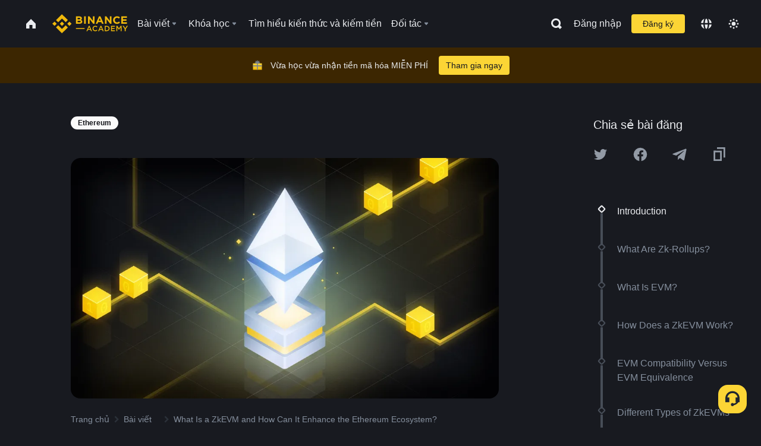

--- FILE ---
content_type: text/html; charset=utf-8
request_url: https://www.binance.com/vi/academy/articles/what-is-a-zkevm-and-how-can-it-enhance-the-ethereum-ecosystem
body_size: 86808
content:
<!doctype html>
<html bn-lang="vi" lang="vi" dir="ltr" path-prefix="/vi">
<head>
  <meta name="viewport" content="width=device-width,minimum-scale=1,maximum-scale=1,initial-scale=1,user-scalable=no" data-shuvi-head="true" /><meta charset="utf-8" /><title data-shuvi-head="true">What Is a ZkEVM and How Can It Enhance the Ethereum Ecosystem?</title><meta name="twitter:card" content="summary_large_image" data-shuvi-head="true" /><meta name="twitter:site" content="@BinanceAcademy" data-shuvi-head="true" /><meta name="twitter:creator" content="@BinanceAcademy" data-shuvi-head="true" /><meta property="og:url" content="https://www.binance.com/vi/academy/articles/what-is-a-zkevm-and-how-can-it-enhance-the-ethereum-ecosystem" data-shuvi-head="true" /><meta property="og:image:alt" content="Binance Academy" data-shuvi-head="true" /><meta property="og:site_name" content="Binance Academy" data-shuvi-head="true" /><meta name="description" content="Discover zkEVM, an Ethereum state machine that can execute smart contracts in a manner that supports zero-knowledge proof technology." data-shuvi-head="true" /><meta property="og:title" content="What Is a ZkEVM and How Can It Enhance the Ethereum Ecosystem? | Binance Academy" data-shuvi-head="true" /><meta property="og:description" content="Discover zkEVM, an Ethereum state machine that can execute smart contracts in a manner that supports zero-knowledge proof technology." data-shuvi-head="true" /><meta property="og:type" content="article" data-shuvi-head="true" /><meta property="og:image" content="https://public.bnbstatic.com/static/academy/uploads/8176988b30d8401eafb18e219b7f272e.png" data-shuvi-head="true" /><meta http-equiv="etag" content="af201f93c28590207c2d4b82d6d6c577c061d11b" /><meta name="msapplication-TileImage" content="https://bin.bnbstatic.com/static/images/bnb-for/brand.png" /><meta name="theme-color" content="#2e2e2e" data-shuvi-head="true" /><meta name="apple-mobile-web-app-capable" content="yes" data-shuvi-head="true" /><meta name="apple-mobile-web-app-status-bar-style" content="black-translucent" data-shuvi-head="true" /><meta name="ahrefs-site-verification" content="86f2f08131d8239e3a4d73b0179d556eae74fa62209b410a64ff348f74e711ea" data-shuvi-head="true" /><meta name="google-site-verification" content="wyJEt1aEuf8X_of3aofK_Tl5WprWou38Ze4o3ZeeGts" data-shuvi-head="true" /><meta name="naver-site-verification" content="e70af2cacdaf993fe72ef9fd208822bbebc2e028" data-shuvi-head="true" /><meta name="yandex-verification" content="7e56260ff92b3c3f" data-shuvi-head="true" /><meta name="robots" content="index,follow,max-image-preview:large" data-shuvi-head="true" /><link rel="preconnect" href="https://bin.bnbstatic.com" crossorigin="anonymous" /><link rel="preconnect" href="https://public.bnbstatic.com" crossorigin="anonymous" /><link rel="preconnect" href="https://image.binance.vision" data-shuvi-head="true" /><link rel="preload" as="script" href="https://public.bnbstatic.com/unpkg/essential/essential@0.3.64.js" /><link rel="preload" as="script" href="https://public.bnbstatic.com/unpkg/vendor/vendor.umd.0.0.13.production.min.18.2.0.js" /><link rel="preload" href="https://public.bnbstatic.com/static/academy/uploads-original/8176988b30d8401eafb18e219b7f272e.png" data-shuvi-head="true" /><link rel="preload" href="https://bin.bnbstatic.com/static/chunks/layout-241d.0a244f4a.js" as="script" /><link rel="preload" href="https://bin.bnbstatic.com/static/chunks/layout-0aec.459339a6.js" as="script" /><link rel="preload" href="https://bin.bnbstatic.com/static/chunks/page-2e11.7f3c9e1b.js" as="script" /><link rel="preload" as="script" href="https://bin.bnbstatic.com/static/polyfills.d7582762.js" /><link rel="preload" as="script" href="https://bin.bnbstatic.com/static/webpack-runtime.b166a129.js" /><link rel="preload" as="script" href="https://bin.bnbstatic.com/static/common/framework.57bb1916.js" /><link rel="preload" as="script" href="https://bin.bnbstatic.com/static/main.6a3a030a.js" /><link rel="preload" as="script" href="https://public.bnbstatic.com/unpkg/config/remote-config.js" /><link rel="shortcut icon" href="https://bin.bnbstatic.com/static/images/common/favicon.ico" /><link rel="apple-touch-icon" href="https://bin.bnbstatic.com/static/images/bnb-for/brand.png" /><link rel="icon" href="https://bin.bnbstatic.com/static/images/bnb-for/brand.png" /><link rel="canonical" href="https://www.binance.com/vi/academy/articles/what-is-a-zkevm-and-how-can-it-enhance-the-ethereum-ecosystem" data-shuvi-head="true" /><link rel="alternate" href="https://www.binance.com/en/academy/articles/what-is-a-zkevm-and-how-can-it-enhance-the-ethereum-ecosystem" hreflang="en" data-shuvi-head="true" /><link rel="alternate" href="https://www.binance.com/fr/academy/articles/what-is-a-zkevm-and-how-can-it-enhance-the-ethereum-ecosystem" hreflang="fr" data-shuvi-head="true" /><link rel="alternate" href="https://www.binance.com/pl/academy/articles/what-is-a-zkevm-and-how-can-it-enhance-the-ethereum-ecosystem" hreflang="pl" data-shuvi-head="true" /><link rel="alternate" href="https://www.binance.com/zh-CN/academy/articles/what-is-a-zkevm-and-how-can-it-enhance-the-ethereum-ecosystem" hreflang="zh-Hans" data-shuvi-head="true" /><link rel="alternate" href="https://www.binance.com/zh-TC/academy/articles/what-is-a-zkevm-and-how-can-it-enhance-the-ethereum-ecosystem" hreflang="zh-Hant" data-shuvi-head="true" /><link rel="alternate" href="https://www.binance.com/vi/academy/articles/what-is-a-zkevm-and-how-can-it-enhance-the-ethereum-ecosystem" hreflang="vi" data-shuvi-head="true" /><link rel="alternate" href="https://www.binance.com/ar/academy/articles/what-is-a-zkevm-and-how-can-it-enhance-the-ethereum-ecosystem" hreflang="ar" data-shuvi-head="true" /><link rel="alternate" href="https://www.binance.com/ru/academy/articles/what-is-a-zkevm-and-how-can-it-enhance-the-ethereum-ecosystem" hreflang="ru" data-shuvi-head="true" /><link rel="alternate" href="https://www.binance.com/es/academy/articles/what-is-a-zkevm-and-how-can-it-enhance-the-ethereum-ecosystem" hreflang="es" data-shuvi-head="true" /><link rel="alternate" href="https://www.binance.com/pt-BR/academy/articles/what-is-a-zkevm-and-how-can-it-enhance-the-ethereum-ecosystem" hreflang="pt-BR" data-shuvi-head="true" /><link rel="alternate" href="https://www.binance.com/it/academy/articles/what-is-a-zkevm-and-how-can-it-enhance-the-ethereum-ecosystem" hreflang="it" data-shuvi-head="true" /><link rel="alternate" href="https://www.binance.com/id/academy/articles/what-is-a-zkevm-and-how-can-it-enhance-the-ethereum-ecosystem" hreflang="id" data-shuvi-head="true" /><link rel="alternate" href="https://www.binance.com/uk-UA/academy/articles/what-is-a-zkevm-and-how-can-it-enhance-the-ethereum-ecosystem" hreflang="uk" data-shuvi-head="true" /><link rel="alternate" href="https://www.binance.com/cs/academy/articles/what-is-a-zkevm-and-how-can-it-enhance-the-ethereum-ecosystem" hreflang="cs-CZ" data-shuvi-head="true" /><link rel="alternate" href="https://www.binance.com/bg/academy/articles/what-is-a-zkevm-and-how-can-it-enhance-the-ethereum-ecosystem" hreflang="bg" data-shuvi-head="true" /><link rel="alternate" href="https://www.binance.com/lv/academy/articles/what-is-a-zkevm-and-how-can-it-enhance-the-ethereum-ecosystem" hreflang="lv" data-shuvi-head="true" /><link rel="alternate" href="https://www.binance.com/sv/academy/articles/what-is-a-zkevm-and-how-can-it-enhance-the-ethereum-ecosystem" hreflang="sv" data-shuvi-head="true" /><link rel="alternate" href="https://www.binance.com/sk/academy/articles/what-is-a-zkevm-and-how-can-it-enhance-the-ethereum-ecosystem" hreflang="sk" data-shuvi-head="true" /><link rel="alternate" href="https://www.binance.com/da-DK/academy/articles/what-is-a-zkevm-and-how-can-it-enhance-the-ethereum-ecosystem" hreflang="da" data-shuvi-head="true" /><link rel="alternate" href="https://www.binance.com/ro/academy/articles/what-is-a-zkevm-and-how-can-it-enhance-the-ethereum-ecosystem" hreflang="ro" data-shuvi-head="true" /><link rel="alternate" href="https://www.binance.com/hu/academy/articles/what-is-a-zkevm-and-how-can-it-enhance-the-ethereum-ecosystem" hreflang="hu" data-shuvi-head="true" /><link rel="alternate" href="https://www.binance.com/el/academy/articles/what-is-a-zkevm-and-how-can-it-enhance-the-ethereum-ecosystem" hreflang="el" data-shuvi-head="true" /><link rel="alternate" href="https://www.binance.com/de/academy/articles/what-is-a-zkevm-and-how-can-it-enhance-the-ethereum-ecosystem" hreflang="de" data-shuvi-head="true" /><link rel="alternate" href="https://www.binance.com/ja/academy/articles/what-is-a-zkevm-and-how-can-it-enhance-the-ethereum-ecosystem" hreflang="ja" data-shuvi-head="true" /><link rel="alternate" href="https://www.binance.com/az-AZ/academy/articles/what-is-a-zkevm-and-how-can-it-enhance-the-ethereum-ecosystem" hreflang="az-AZ" data-shuvi-head="true" /><link rel="alternate" href="https://www.binance.com/kk-KZ/academy/articles/what-is-a-zkevm-and-how-can-it-enhance-the-ethereum-ecosystem" hreflang="kk-KZ" data-shuvi-head="true" /><link rel="alternate" href="https://academy.binance.com/et/articles/what-is-a-zkevm-and-how-can-it-enhance-the-ethereum-ecosystem" hreflang="et" data-shuvi-head="true" /><link rel="alternate" href="https://academy.binance.com/lt/articles/what-is-a-zkevm-and-how-can-it-enhance-the-ethereum-ecosystem" hreflang="lt" data-shuvi-head="true" /><link rel="alternate" href="https://academy.binance.com/ka-GE/articles/what-is-a-zkevm-and-how-can-it-enhance-the-ethereum-ecosystem" hreflang="ka" data-shuvi-head="true" /><link rel="alternate" href="https://academy.binance.com/hr-HR/articles/what-is-a-zkevm-and-how-can-it-enhance-the-ethereum-ecosystem" hreflang="hr-HR" data-shuvi-head="true" /><link rel="alternate" href="https://academy.binance.com/ky-KG/articles/what-is-a-zkevm-and-how-can-it-enhance-the-ethereum-ecosystem" hreflang="ky-KG" data-shuvi-head="true" /><link rel="alternate" hreflang="x-default" href="https://www.binance.com/en/academy/articles/what-is-a-zkevm-and-how-can-it-enhance-the-ethereum-ecosystem" data-shuvi-head="true" /><link rel="shortcut icon" href="https://bin.bnbstatic.com/image/academy/ico/favicon.ico" data-shuvi-head="true" /><link rel="icon" type="image/x-icon" sizes="16x16 32x32" href="https://bin.bnbstatic.com/image/academy/ico/favicon.ico" data-shuvi-head="true" /><link rel="icon" sizes="32x32" href="https://bin.bnbstatic.com/image/academy/ico/favicon-32.png" data-shuvi-head="true" /><link rel="icon" sizes="192x192" href="https://bin.bnbstatic.com/image/academy/ico/favicon-192.png" data-shuvi-head="true" /><link rel="apple-touch-icon" sizes="152x152" href="https://bin.bnbstatic.com/image/academy/ico/favicon-152.png" data-shuvi-head="true" /><link rel="apple-touch-icon" sizes="144x144" href="https://bin.bnbstatic.com/image/academy/ico/favicon-144.png" data-shuvi-head="true" /><link rel="apple-touch-icon" sizes="120x120" href="https://bin.bnbstatic.com/image/academy/ico/favicon-120.png" data-shuvi-head="true" /><link rel="apple-touch-icon" sizes="114x114" href="https://bin.bnbstatic.com/image/academy/ico/favicon-114.png" data-shuvi-head="true" /><link rel="apple-touch-icon" sizes="180x180" href="https://bin.bnbstatic.com/image/academy/ico/favicon-180.png" data-shuvi-head="true" /><link rel="apple-touch-icon" sizes="72x72" href="https://bin.bnbstatic.com/image/academy/ico/favicon-72.png" data-shuvi-head="true" /><link rel="apple-touch-icon" sizes="57x57" href="https://bin.bnbstatic.com/image/academy/ico/favicon-57.png" data-shuvi-head="true" /><link rel="manifest" href="/manifest.json" data-shuvi-head="true" /><script id="OneTrust-sdk" nonce="20bfdabd-ddd0-4058-9b9c-c3efd21d2a5b">(function() {const agent = typeof navigator !== 'undefined' ? navigator.userAgent : '';const REGEX_MATCH_CLIENT_TYPE = /BNC\/([0-9.]+) \(([a-zA-Z]+) ([0-9.]+)\)/;const isMiniApp = typeof window !== 'undefined' && window.__NEZHA_BRIDGE__ && !window.__NEZHA_BRIDGE__.postAction;if(REGEX_MATCH_CLIENT_TYPE.test(agent) || isMiniApp){return null;}function getJSON(str) {try {return JSON.parse(str);} catch (e) {return {};}}var AutoBlockScriptMap = getJSON('{"binance.com":"https://cdn.cookielaw.org/consent/e21a0e13-40c2-48a6-9ca2-57738356cdab/OtAutoBlock.js","binance.info":"https://cdn.cookielaw.org/consent/03246444-2043-432d-afae-413a91f535e9/OtAutoBlock.js","binance.me":"https://cdn.cookielaw.org/consent/39df5304-ea83-4bd5-8550-d57bca54d95a/OtAutoBlock.js","binance.bh":"https://cdn.cookielaw.org/consent/0196a4bb-fb7b-7ae6-a24c-893547b9e467/OtAutoBlock.js"}');var SDKStubInfoMap = getJSON('{"binance.com":{"src":"https://cdn.cookielaw.org/scripttemplates/otSDKStub.js","hash":"e21a0e13-40c2-48a6-9ca2-57738356cdab"},"binance.info":{"src":"https://cdn.cookielaw.org/scripttemplates/otSDKStub.js","hash":"03246444-2043-432d-afae-413a91f535e9"},"binance.me":{"src":"https://cdn.cookielaw.org/scripttemplates/otSDKStub.js","hash":"39df5304-ea83-4bd5-8550-d57bca54d95a"}, "binance.bh":{"src":"https://cdn.cookielaw.org/scripttemplates/otSDKStub.js","hash":"0196a4bb-fb7b-7ae6-a24c-893547b9e467"}}');var domain = location.hostname.split('.').slice(-2).join('.');function isString(str) {return str && typeof str === 'string';};var AutoBlockScript = AutoBlockScriptMap[domain];var stubInfo = SDKStubInfoMap[domain] || {};var SDKStubSrc = stubInfo.src;var SDKStubHash = stubInfo.hash;var injectAutoBlock = isString(AutoBlockScript);var injectSDKStub = isString(SDKStubSrc) && isString(SDKStubHash);if (injectAutoBlock) {var script = document.createElement('script');script.src = AutoBlockScript;script.type = 'text/javascript';script.async = false;document.head.appendChild(script);}if (injectSDKStub) {var lang = document.documentElement['bn-lang'] || document.documentElement.lang;var htmlLang = lang && lang.substr(0, 2) || 'en';var script = document.createElement('script');script.src = SDKStubSrc;script.type = 'text/javascript';script.async = false;script.setAttribute('charSet', 'UTF-8');script.setAttribute('data-domain-script', SDKStubHash);script.setAttribute('data-language', htmlLang);document.head.appendChild(script);var s = document.createElement('script');s.type = 'text/javascript';s.innerHTML = 'function OptanonWrapper() {};';s.nonce = '20bfdabd-ddd0-4058-9b9c-c3efd21d2a5b';document.head.appendChild(s);var ss = document.createElement('script');ss.src = 'https://bin.bnbstatic.com/static/one-trust/onetrust-trigger.js';ss.type = 'text/javascript';script.async = false;ss.setAttribute('charSet', 'UTF-8');ss.setAttribute('data-domain-script', SDKStubHash);document.head.appendChild(ss);}}())</script><script id="Reporter-init" nonce="20bfdabd-ddd0-4058-9b9c-c3efd21d2a5b">window._bn_reporter = window._bn_reporter || [];window._bn_reporter_version = '4.3.16';function reportEvent(data) {window._bn_reporter.push(data);}reportEvent({key: "init",data: {"packageName":"academy-web-ui","apiId":"cc1ljun9gpbp8ciciolg","apiDomain":"https://api.saasexch.com","ssr":true,"COMMIT_HEAD":"af201f93c28590207c2d4b82d6d6c577c061d11b","pikaVersion":"0.6.14","traceId":"f823b579-c05e-4207-a9a9-7df10330bebc","analyticsId":"academy-web-ui,Frontend,cme87sxzs8603260u32z6ky416n"}});const now = Date.now();reportEvent({key: "traceReporter",data: {name: 'PIKA_HTML_ENTRY_START',startTime: now,timestamp: now,id: 1,duration: 0,endTime: now}});window.addEventListener('error', function (event) {try {var _URL, _URL2;var target = event.target || event.srcElement;var isTarget = ['LINK', 'SCRIPT', 'IMG'].indexOf(target.nodeName) !== -1;if (!isTarget) {return;}var link = target.src || target.href;if (window.location.href.indexOf(link) === 0) {return;}var data = {event: {phost: window.location.host,ppath: window.location.pathname,host: (_URL = new URL(link)) === null || _URL === void 0 ? void 0 : _URL.host,path: (_URL2 = new URL(link)) === null || _URL2 === void 0 ? void 0 : _URL2.pathname,net_err_exist: true}};reportEvent({key: "reportMonitorEvent",data: {data: data}});} catch (e) {console.error('static resource monitor', e);}}, true);</script><script type="application/ld+json" data-shuvi-head="true" nonce="20bfdabd-ddd0-4058-9b9c-c3efd21d2a5b">{"@context":"https://schema.org","@type":"Article","datePublished":"2023-04-14T12:41:46.000Z","description":"Discover zkEVM, an Ethereum state machine that can execute smart contracts in a manner that supports zero-knowledge proof technology.","mainEntityOfPage":{"@type":"WebPage","@id":"https://www.binance.com/en/academy/articles/what-is-a-zkevm-and-how-can-it-enhance-the-ethereum-ecosystem"},"headline":"What Is a ZkEVM and How Can It Enhance the Ethereum Ecosystem?","image":["https://public.bnbstatic.com/static/academy/uploads/8176988b30d8401eafb18e219b7f272e.png"],"dateModified":"2023-06-15T14:46:21.000Z","author":{"@type":"Person","name":"Binance Academy"},"publisher":{"@type":"Organization","name":"Binance Academy","logo":{"@type":"ImageObject","url":"https://bin.bnbstatic.com/image/academy/apple-touch-icon.png"}}}</script><link rel="stylesheet" href="https://bin.bnbstatic.com/static/css/238e936d.chunk.css" /><link rel="stylesheet" href="https://bin.bnbstatic.com/static/css/c8e7d46b.chunk.css" /><link rel="stylesheet" href="https://bin.bnbstatic.com/static/css/7b29bf44.chunk.css" /><style id="webstudio-universal-uikit-colors" data-shuvi-head="true">body { --color-sell: #F6465D; --color-textSell: #F6465D; --color-sellHover: #FF707E; --color-depthSellBg: #35141D; --color-buy: #0ECB81; --color-textBuy: #0ECB81; --color-buyHover: #32D993; --color-depthBuyBg: #102821; --color-line: #2B3139; --color-outlineHover: #6A4403; --color-primary: #FCD535; --color-primaryHover: #F0B90B; --color-error: #F6465D; --color-errorBg: #35141D; --color-success: #0ECB81; --color-successBg: #102821; --color-disable: #474D57; --color-iconNormal: #848E9C; --color-textWhite: #FFFFFF; --color-textGray: #EAECEF; --color-textBlack: #0B0E11; --color-textPrimary: #EAECEF; --color-textSecondary: #B7BDC6; --color-textThird: #848E9C; --color-textDisabled: #5E6673; --color-textBrand: #F0B90B; --color-textToast: #A37200; --color-bg: #181A20; --color-bg1: #181A20; --color-bg2: #0B0E11; --color-bg3: #2B3139; --color-bg4: #5E6673; --color-bg6: #202630; --color-bg7: #191A1F; --color-popupBg: #1E2329; --color-badgeBg: #2D2A20; --color-selectedBg: #1E2026; --color-gradientBrand: linear-gradient(180deg, #F8D12F 0%, #F0B90B 100%); --color-gradientPrimary: linear-gradient(295.27deg, #15141A 0%, #474D57 84.52%); --color-BasicBg: #181E25; background-color: var(--color-BasicBg); --color-SecondaryBg: #191A1F; --color-Input: #29313D; --color-InputLine: #434C5A; --color-CardBg: #202630; --color-Vessel: #29313D; --color-Line: #333B47; --color-DisableBtn: #434C5A; --color-DisabledText: #707A8A; --color-DisableText: #707A8A; --color-TertiaryText: #4F5867; --color-SecondaryText: #848E9C; --color-PrimaryText: #EAECEF; color: var(--color-PrimaryText); --color-RedGreenBgText: #FFFFFF; --color-EmphasizeText: #FF693D; --color-TextOnGray: #EAECEF; --color-TextOnYellow: #202630; --color-IconNormal: #707A8A; --color-LiteBg1: #FFFFFF; --color-LiteBg2: #FAFAFA; --color-BtnBg: #FCD535; --color-PrimaryYellow: #F0B90B; --color-TextLink: #F0B90B; --color-TradeBg: #0B0E11; --color-TextToast: #F0B90B; --color-DepthSellBg: #35141D; --color-SellHover: #F6465D; --color-Sell: #F6465D; --color-TextSell: #F6465D; --color-DepthBuyBg: #102821; --color-BuyHover: #2EBD85; --color-Buy: #2EBD85; --color-TextBuy: #2EBD85; --color-Error: #F6465D; --color-SuccessBg: #102821; --color-Success: #2EBD85; --color-TagBg: #434C5A; --color-Grid: #333B47; --color-Placeholder: #434C5A; --color-ToastBg: #707A8A; --color-TwoColorIcon: #CACED3; --color-ErrorBg: rgba(246, 70, 93, 0.1); --color-BadgeBg: rgba(240,185,11,0.1); --color-Popup: #202630; --color-Mask: rgba(0, 0, 0, 0.6); --color-WidgetSecondaryBg: rgba(255, 255, 255, 0.08); --color-ContainerBg: #1A1A1A; --color-YellowAlpha01: rgba(252, 213, 53, 0.1); --color-YellowAlpha02: rgba(252, 213, 53, 0.2); --color-RedAlpha01: rgba(246, 60, 85, 0.1); --color-RedAlpha02: rgba(246, 60, 85, 0.2); --color-GreenAlpha01: rgba(40, 164, 115, 0.1); --color-GreenAlpha02: rgba(40, 164, 115, 0.2); --color-ChatBg: #181E25; --color-ChatYellow: #F0B90B; --color-LineAlpha: rgba(255, 255, 255, 0.08); --color-WidgetPrimaryBg: rgba(255, 255, 255, 0.1); }</style><style data-emotion="0 gpt1ua 1b5iq0k 14hpydf 5x6ly7 i6ju45 1qn7ove 184cf1x 6fjuig 1raq60b 1uoge8i 1wz0uwi 9yb1nc 7bjblz kvcvp2 1ebnygn vurnku lc3py3 1srb089 7j3h8v 1i1uk6i 1pysja1 1xgr03x 1mkynsd e17nie vsco81 1t100c7 4cffwv 81xrsn gez02j yhaz4t 1vkvfxu 16jcxb6 1hyfx7x 11r9jcz 1n5t02q 19midj6 1h690ep 15e7zpq 1sg6x9n 1dpv2l8 klm9o7 ofovah 9uy14h 1ouokj1 1bzb8nq exuvue aa2yx7 1uhxyyb wcquo4 190yvx7 1yjvs5a 1j75qc1 16ht4fr 1urk028 fbxu07 1olcmky 14bgbm8 zzqkfp 1u83isv rt5tsv 178mx5l 1g8a46g 19memkk 1h71c3u 1ds83c4 1bhd1jv 1kcjytu 7xpimc mxw3i0 1m7wotv 146b2k0 tyfyof 1t22upd 10q2gn9 17ajlgz 1v5nip4 q0otfg 1na5z9x 1w61aiz 13mvpid l5kcek 1gt3d73 1q9ubii 1me7odh 1gtiget cye2yi uivgo ms83d 12ke8jn s1f3ec 1r6yh41 1v61pla vfu0ph 1l3piql 9tpv1t vd8035 rs1nch 3kwgah 1pzaur4 161v6bq kxtk92 1589nlc 6kqcas sdffkd dn9hvd p5ucyd 11vxal7 2vncqk gey7ei jaa7jg 912yg7 1mizem0 1dhhx95 cerzed vq45pg k8ptnh ce9xkk 72bqas 1wnc168 gbh2au 80dcm8 4151bc 8sesaq 1uob4wx 1jwvkbr uj36ri 16vp4e4 14svusm w16pwf klxly9 19tzqe5 rrl3y3 1mfvteg 1y6whvv 8n45wr 1ylexj7 1iqe90x 1ur574i 9q4ls1 hy4spq 1xq39uu 11vn4ca z2h5go 10t0ciq kvhcte n840jb sem8rv 9gsdo8 y8fvs3 19isz4n wmdkuy i0wrvs 7om86i 16q9gkz 150guxl 1xvgv7v 1umq912 1e09tat 1dppqwg 1j7lcvj s6fc93 1b3jcwj 7w2sz5 aw8b5k trujsm ei6cx7 9gqxp2 animation-hqgv56 jyb3wi 182lng5 15yt89c orkytx 10vx56p l0inxp">.css-gpt1ua{position:fixed;top:80px;right:16px;max-height:100%;max-width:343px;width:100%;z-index:9;pointer-events:none;}.css-1b5iq0k{-webkit-flex:0 0 127px;-ms-flex:0 0 127px;flex:0 0 127px;width:127px;margin-left:8px;margin-right:8px;}.css-14hpydf{color:#F0B90B;width:100%;display:block;}.css-5x6ly7{box-sizing:border-box;margin:0;min-width:0;display:-webkit-box;display:-webkit-flex;display:-ms-flexbox;display:flex;-webkit-flex:1;-ms-flex:1;flex:1;-webkit-align-items:center;-webkit-box-align:center;-ms-flex-align:center;align-items:center;}.css-i6ju45{margin-left:8px;margin-right:8px;display:-webkit-inline-box;display:-webkit-inline-flex;display:-ms-inline-flexbox;display:inline-flex;position:relative;}.css-i6ju45:hover::after,.css-i6ju45:focus-within::after{bottom:auto;border-color:transparent transparent #FFFFFF transparent;display:block;-webkit-filter:drop-shadow(0px -1px 1px rgba(0,0,0,0.1));filter:drop-shadow(0px -1px 1px rgba(0,0,0,0.1));left:50%;margin-left:-8px;right:auto;top:100%;}.css-i6ju45.wrapper--open .e8b2x31{display:block;}.css-1qn7ove{-webkit-align-items:center;-webkit-box-align:center;-ms-flex-align:center;align-items:center;display:-webkit-box;display:-webkit-flex;display:-ms-flexbox;display:flex;height:40px;line-height:40px;-webkit-align-items:center;-webkit-box-align:center;-ms-flex-align:center;align-items:center;}.css-184cf1x{display:none;position:absolute;width:-webkit-max-content;width:-moz-max-content;width:max-content;z-index:1000;bottom:auto;left:auto;padding:20px 0 0 0;right:auto;top:100%;}.css-6fjuig{box-sizing:border-box;margin:0;min-width:0;display:-webkit-box;display:-webkit-flex;display:-ms-flexbox;display:flex;-webkit-flex-direction:column;-ms-flex-direction:column;flex-direction:column;padding:24px;padding-bottom:16px;}.css-1raq60b{box-sizing:border-box;margin:0;min-width:0;display:-webkit-box;display:-webkit-flex;display:-ms-flexbox;display:flex;-webkit-flex-direction:column;-ms-flex-direction:column;flex-direction:column;}@media screen and (min-width:1200px){.css-1raq60b{-webkit-flex-direction:row;-ms-flex-direction:row;flex-direction:row;}}.css-1uoge8i{box-sizing:border-box;margin:0;min-width:0;margin-right:16px;}.css-1wz0uwi{box-sizing:border-box;margin:0;min-width:0;display:-webkit-box;display:-webkit-flex;display:-ms-flexbox;display:flex;-webkit-flex-direction:column;-ms-flex-direction:column;flex-direction:column;-webkit-align-items:flex-start;-webkit-box-align:flex-start;-ms-flex-align:flex-start;align-items:flex-start;}.css-9yb1nc{box-sizing:border-box;margin:0;min-width:0;font-size:14px;font-weight:500;line-height:20px;width:242px;white-space:nowrap;overflow:hidden;text-overflow:ellipsis;}.css-7bjblz{box-sizing:border-box;margin:0;min-width:0;margin-top:16px;}@media screen and (min-width:1200px){.css-7bjblz{margin-top:0;}}.css-kvcvp2{box-sizing:border-box;margin:0;min-width:0;display:-webkit-box;display:-webkit-flex;display:-ms-flexbox;display:flex;-webkit-box-flex:1;-webkit-flex-grow:1;-ms-flex-positive:1;flex-grow:1;-webkit-flex-direction:column;-ms-flex-direction:column;flex-direction:column;}.css-1ebnygn{padding-bottom:16px;}.css-vurnku{box-sizing:border-box;margin:0;min-width:0;}.css-lc3py3{box-sizing:border-box;margin:0;min-width:0;padding-bottom:16px;}.css-1srb089{box-sizing:border-box;margin:0;min-width:0;padding-left:24px;padding-right:24px;padding-bottom:8px;}.css-7j3h8v{box-sizing:border-box;margin:0;min-width:0;display:-webkit-box;display:-webkit-flex;display:-ms-flexbox;display:flex;border-radius:8px;padding:16px;}.css-1i1uk6i{box-sizing:border-box;margin:0;min-width:0;margin-right:16px;width:202px;}.css-1pysja1{box-sizing:border-box;margin:0;min-width:0;-webkit-flex:1;-ms-flex:1;flex:1;}.css-1xgr03x{vertical-align:middle;width:16px;height:16px;}.css-1mkynsd{opacity:0;-webkit-transition:all .3s ease-in-out;transition:all .3s ease-in-out;vertical-align:middle;width:16px;height:16px;color:#C99400;}.css-e17nie{box-sizing:border-box;margin:0;min-width:0;font-size:14px;font-weight:500;line-height:20px;}.css-vsco81{box-sizing:border-box;margin:0;min-width:0;display:-webkit-box;display:-webkit-flex;display:-ms-flexbox;display:flex;margin-right:12px;position:relative;-webkit-align-items:center;-webkit-box-align:center;-ms-flex-align:center;align-items:center;height:48px;}@media screen and (max-width:768px){.css-vsco81{position:initial;}}.css-1t100c7{box-sizing:border-box;margin:0;min-width:0;display:-webkit-box;display:-webkit-flex;display:-ms-flexbox;display:flex;visibility:visible;}.css-4cffwv{box-sizing:border-box;margin:0;min-width:0;display:-webkit-box;display:-webkit-flex;display:-ms-flexbox;display:flex;}.css-81xrsn{box-sizing:border-box;margin:0;min-width:0;display:-webkit-box;display:-webkit-flex;display:-ms-flexbox;display:flex;-webkit-box-pack:center;-webkit-justify-content:center;-ms-flex-pack:center;justify-content:center;}.css-gez02j{display:-webkit-inline-box;display:-webkit-inline-flex;display:-ms-inline-flexbox;display:inline-flex;position:relative;}.css-gez02j:hover::after,.css-gez02j:focus-within::after{bottom:auto;border-color:transparent transparent #FFFFFF transparent;display:block;-webkit-filter:drop-shadow(0px -1px 1px rgba(0,0,0,0.1));filter:drop-shadow(0px -1px 1px rgba(0,0,0,0.1));inset-inline-start:50%;margin-inline-start:-8px;inset-inline-end:auto;top:100%;}.css-gez02j.wrapper--open .e8b2x31{display:block;}.css-yhaz4t{display:none;position:absolute;width:-webkit-max-content;width:-moz-max-content;width:max-content;z-index:1000;bottom:auto;inset-inline-start:auto;padding:20px 0 0 0;inset-inline-end:0;top:100%;}.css-1vkvfxu{padding:16px;max-height:400px;display:grid;grid-template-columns:1fr;grid-gap:8px;grid-template-rows:auto;}@media screen and (min-width:1200px){.css-1vkvfxu{max-height:none;}}@media screen and (min-width:1200px){.css-1vkvfxu{grid-template-columns:1fr 1fr;}}.css-16jcxb6{box-sizing:border-box;margin:0;min-width:0;display:-webkit-box;display:-webkit-flex;display:-ms-flexbox;display:flex;-webkit-align-items:center;-webkit-box-align:center;-ms-flex-align:center;align-items:center;}@media screen and (min-width:768px){.css-16jcxb6{display:-webkit-box;display:-webkit-flex;display:-ms-flexbox;display:flex;}}@media screen and (min-width:1200px){.css-16jcxb6{display:none;}}.css-1hyfx7x{display:none;}.css-11r9jcz{display:-webkit-box;display:-webkit-flex;display:-ms-flexbox;display:flex;-webkit-box-pack:end;-webkit-justify-content:flex-end;-ms-flex-pack:end;justify-content:flex-end;padding:16px 24px;}.css-1n5t02q{vertical-align:middle;color:#848E9C;width:24px;height:intrinsic;}.css-19midj6{padding:16px;}.css-1h690ep{box-sizing:border-box;margin:0;min-width:0;display:-webkit-box;display:-webkit-flex;display:-ms-flexbox;display:flex;-webkit-flex:1;-ms-flex:1;flex:1;}.css-15e7zpq{gap:16px;-webkit-align-items:center;-webkit-box-align:center;-ms-flex-align:center;align-items:center;display:-webkit-box;display:-webkit-flex;display:-ms-flexbox;display:flex;}.css-1sg6x9n{-webkit-transition:max-height 200ms linear;transition:max-height 200ms linear;max-height:0;overflow:hidden;}.css-1dpv2l8{box-sizing:border-box;margin:0;min-width:0;padding:16px;}.css-klm9o7{gap:16px;width:100%;-webkit-align-items:center;-webkit-box-align:center;-ms-flex-align:center;align-items:center;display:-webkit-box;display:-webkit-flex;display:-ms-flexbox;display:flex;}.css-ofovah{-webkit-flex:1 auto;-ms-flex:1 auto;flex:1 auto;-webkit-align-items:center;-webkit-box-align:center;-ms-flex-align:center;align-items:center;display:-webkit-box;display:-webkit-flex;display:-ms-flexbox;display:flex;}.css-9uy14h{width:24px;height:24px;}.css-1ouokj1{box-sizing:border-box;margin:0;min-width:0;display:-webkit-box;display:-webkit-flex;display:-ms-flexbox;display:flex;margin-left:3px;margin-right:3px;width:18px;height:18px;border-radius:9999px;box-shadow:0px 1px 2px rgba(20,21,26,0.04),0px 3px 6px rgba(71,77,87,0.04),0px 0px 1px rgba(20,21,26,0.1);background-color:#FFFFFF;-webkit-transition-property:-webkit-transform,border-color;-webkit-transition-property:transform,border-color;transition-property:transform,border-color;-webkit-transition-timing-function:ease-in-out;transition-timing-function:ease-in-out;-webkit-transition-duration:0.2s;transition-duration:0.2s;-webkit-box-pack:center;-webkit-justify-content:center;-ms-flex-pack:center;justify-content:center;-webkit-align-items:center;-webkit-box-align:center;-ms-flex-align:center;align-items:center;}.css-1bzb8nq{box-sizing:border-box;margin:0;min-width:0;display:none;}.css-exuvue{padding:16px;display:grid;grid-template-columns:1fr;grid-gap:8px;grid-template-rows:auto;}@media screen and (min-width:1200px){.css-exuvue{grid-template-columns:1fr 1fr;}}.css-aa2yx7{box-sizing:border-box;margin:0;min-width:0;display:-webkit-box;display:-webkit-flex;display:-ms-flexbox;display:flex;-webkit-box-pack:center;-webkit-justify-content:center;-ms-flex-pack:center;justify-content:center;margin-bottom:80px;}.css-1uhxyyb{box-sizing:border-box;margin:0;min-width:0;display:-webkit-box;display:-webkit-flex;display:-ms-flexbox;display:flex;width:100%;max-width:1248px;padding-top:32px;-webkit-flex-direction:column;-ms-flex-direction:column;flex-direction:column;-webkit-box-pack:space-around;-webkit-justify-content:space-around;-ms-flex-pack:space-around;justify-content:space-around;}@media screen and (min-width:768px){.css-1uhxyyb{-webkit-flex-direction:row;-ms-flex-direction:row;flex-direction:row;}}.css-wcquo4{box-sizing:border-box;margin:0;min-width:0;-webkit-box-flex:1;-webkit-flex-grow:1;-ms-flex-positive:1;flex-grow:1;}.css-190yvx7{max-width:792px;padding-top:24px;padding-bottom:24px;padding-left:16px;padding-right:16px;margin:auto;}.css-1yjvs5a{margin-bottom:32px;}.css-1j75qc1{margin-inline-start:4px;}.css-16ht4fr{padding-left:0;padding-right:0;padding-top:56px;padding-bottom:56px;max-width:1136px;margin:auto;}@media screen and (min-width:768px){.css-16ht4fr{padding-left:48px;padding-right:48px;}}article h2:first-child{padding-top:28px;}article > div > p:first-child{padding-top:4px;}.css-fbxu07{box-sizing:border-box;margin:0;min-width:0;}.css-fbxu07 > *:nth-child(1){margin-top:0;}.css-1olcmky{box-sizing:border-box;margin:0;min-width:0;position:-webkit-sticky;position:sticky;top:56px;padding:24px 16px;width:100%;-webkit-align-self:flex-start;-ms-flex-item-align:start;align-self:flex-start;}@media screen and (min-width:768px){.css-1olcmky{max-width:282px;}}.css-14bgbm8{display:grid;grid-gap:72px;grid-template-columns:auto;grid-template-rows:auto;}.css-zzqkfp{box-sizing:border-box;margin:0;min-width:0;font-weight:500;font-size:20px;line-height:28px;margin-bottom:24px;}.css-1u83isv{-webkit-align-items:center;-webkit-box-align:center;-ms-flex-align:center;align-items:center;-webkit-box-pack:center;-webkit-justify-content:center;-ms-flex-pack:center;justify-content:center;display:grid;grid-template-columns:repeat(4,1fr);grid-gap:16px;grid-template-rows:auto;}.css-rt5tsv{box-sizing:border-box;margin:0;min-width:0;display:block;}@media screen and (min-width:768px){.css-rt5tsv{display:none;}}.css-178mx5l{box-sizing:border-box;margin:0;min-width:0;display:none;}@media screen and (min-width:768px){.css-178mx5l{display:block;}}.css-1g8a46g{box-sizing:border-box;margin:0;min-width:0;display:-webkit-box;display:-webkit-flex;display:-ms-flexbox;display:flex;-webkit-flex-direction:column;-ms-flex-direction:column;flex-direction:column;margin-bottom:0;}@media screen and (min-width:768px){.css-1g8a46g{margin-bottom:lg;}}.css-19memkk{box-sizing:border-box;margin:0;min-width:0;font-weight:500;font-size:16px;line-height:24px;min-height:29px;display:-webkit-box;-webkit-box-orient:vertical;-webkit-line-clamp:2;overflow:hidden;text-overflow:ellipsis;}.css-1h71c3u{display:grid;grid-gap:24px;grid-template-columns:1fr;grid-template-rows:auto;}.css-1ds83c4{box-sizing:border-box;margin:0;min-width:0;font-weight:500;font-size:20px;line-height:28px;}.css-1bhd1jv{-webkit-flex-direction:column;-ms-flex-direction:column;flex-direction:column;-webkit-align-items:start;-webkit-box-align:start;-ms-flex-align:start;align-items:start;height:100%;display:-webkit-box;display:-webkit-flex;display:-ms-flexbox;display:flex;}.css-1kcjytu{margin-bottom:8px;padding-top:56.25%;background-position:center center;background-repeat:no-repeat;background-size:cover;border-radius:12px;display:block;height:0;max-width:100%;position:relative;width:100%;}.css-7xpimc{box-sizing:border-box;margin:0;min-width:0;line-height:24px;font-weight:500;}.css-mxw3i0{padding-left:16px;padding-right:16px;}@media screen and (min-width:1200px){.css-mxw3i0{padding-left:24px;padding-right:24px;}}.css-1m7wotv{box-sizing:border-box;margin:0;min-width:0;display:-webkit-box;display:-webkit-flex;display:-ms-flexbox;display:flex;-webkit-flex-direction:row;-ms-flex-direction:row;flex-direction:row;-webkit-align-items:center;-webkit-box-align:center;-ms-flex-align:center;align-items:center;}@media screen and (min-width:1200px){.css-1m7wotv{-webkit-flex-direction:column;-ms-flex-direction:column;flex-direction:column;}}.css-146b2k0{box-sizing:border-box;margin:0;min-width:0;display:-webkit-box;display:-webkit-flex;display:-ms-flexbox;display:flex;-webkit-flex-direction:column;-ms-flex-direction:column;flex-direction:column;text-align:left;-webkit-align-items:flex-start;-webkit-box-align:flex-start;-ms-flex-align:flex-start;align-items:flex-start;padding-left:20px;}@media screen and (min-width:1200px){.css-146b2k0{text-align:center;-webkit-align-items:center;-webkit-box-align:center;-ms-flex-align:center;align-items:center;padding-left:0;}}.css-tyfyof{box-sizing:border-box;margin:0;min-width:0;display:-webkit-box;display:-webkit-flex;display:-ms-flexbox;display:flex;-webkit-box-pack:center;-webkit-justify-content:center;-ms-flex-pack:center;justify-content:center;-webkit-align-items:center;-webkit-box-align:center;-ms-flex-align:center;align-items:center;}.css-1t22upd{margin-inline-start:0.5em;}.css-1t22upd svg{display:block;}.css-10q2gn9{vertical-align:middle;width:24px;}.css-17ajlgz{margin-left:0;margin-right:0;padding-bottom:40px;padding-left:32px;padding-right:32px;padding-top:40px;display:grid;grid-template-columns:1fr;grid-template-rows:auto;grid-column-gap:16px;}@media screen and (min-width:768px){.css-17ajlgz{max-width:604px;margin-left:auto;margin-right:auto;padding-top:56px;padding-bottom:56px;}}@media screen and (min-width:1200px){.css-17ajlgz{max-width:1040px;}}@media screen and (min-width:768px){.css-17ajlgz{grid-template-columns:1fr 1fr;grid-template-rows:auto 1fr auto auto;}}@media screen and (min-width:1200px){.css-17ajlgz{grid-template-columns:auto 1fr auto;grid-template-rows:auto auto 1fr;}}.css-1v5nip4{margin-bottom:48px;}@media screen and (min-width:768px){.css-1v5nip4{margin-bottom:80px;}}@media screen and (min-width:1200px){.css-1v5nip4{margin-bottom:24px;}}@media screen and (min-width:768px){.css-1v5nip4{grid-column:1 / span 2;grid-row:1;}}@media screen and (min-width:1200px){.css-1v5nip4{grid-column:1;grid-row:1;}}.css-q0otfg{color:#F0B90B;width:225px;}.css-1na5z9x{display:-webkit-box;display:-webkit-flex;display:-ms-flexbox;display:flex;-webkit-flex-direction:column;-ms-flex-direction:column;flex-direction:column;margin-bottom:40px;}@media screen and (min-width:768px){.css-1na5z9x{-webkit-flex-direction:row;-ms-flex-direction:row;flex-direction:row;}}@media screen and (min-width:1200px){.css-1na5z9x{margin-left:56px;margin-right:0;}}@media screen and (min-width:768px){.css-1na5z9x{grid-column:1 / span 2;grid-row:2;}}@media screen and (min-width:1200px){.css-1na5z9x{grid-column:2;grid-row:1 / span 3;}}.css-1w61aiz{margin-bottom:48px;margin-right:0;}@media screen and (min-width:768px){.css-1w61aiz{margin-bottom:0;margin-right:80px;}}.css-13mvpid{-webkit-align-items:flex-start;-webkit-box-align:flex-start;-ms-flex-align:flex-start;align-items:flex-start;-webkit-flex-direction:column;-ms-flex-direction:column;flex-direction:column;display:-webkit-box;display:-webkit-flex;display:-ms-flexbox;display:flex;}.css-l5kcek{margin-right:0;}@media screen and (min-width:768px){.css-l5kcek{margin-right:0;}}.css-1gt3d73{margin-bottom:56px;}@media screen and (min-width:768px){.css-1gt3d73{grid-column:2;grid-row:4;}}@media screen and (min-width:1200px){.css-1gt3d73{grid-column:1;grid-row:3;}}.css-1q9ubii{width:auto;height:38px;}.css-1me7odh{margin-bottom:24px;}@media screen and (min-width:768px){.css-1me7odh{margin-bottom:0;}}@media screen and (min-width:768px){.css-1me7odh{grid-column:1;grid-row:3 / span 2;}}@media screen and (min-width:1200px){.css-1me7odh{grid-column:3;grid-row:1 / span 3;}}.css-1gtiget{margin-bottom:32px;-webkit-align-items:center;-webkit-box-align:center;-ms-flex-align:center;align-items:center;display:-webkit-box;display:-webkit-flex;display:-ms-flexbox;display:flex;}.css-cye2yi{display:-webkit-inline-box;display:-webkit-inline-flex;display:-ms-inline-flexbox;display:inline-flex;position:relative;}.css-cye2yi:hover::after,.css-cye2yi:focus-within::after{border-color:#FFFFFF transparent transparent transparent;bottom:100%;display:block;-webkit-filter:drop-shadow(0px 2px 1px rgba(0,0,0,0.1));filter:drop-shadow(0px 2px 1px rgba(0,0,0,0.1));left:50%;margin-left:-8px;right:auto;top:auto;}@media screen and (min-width:1200px){.css-cye2yi:hover::after,.css-cye2yi:focus-within::after{border-color:#FFFFFF transparent transparent transparent;bottom:100%;display:block;-webkit-filter:drop-shadow(0px 2px 1px rgba(0,0,0,0.1));filter:drop-shadow(0px 2px 1px rgba(0,0,0,0.1));left:50%;margin-left:-8px;right:auto;top:auto;}}.css-cye2yi.wrapper--open .e8b2x31{display:block;}.css-uivgo{-webkit-align-items:center;-webkit-box-align:center;-ms-flex-align:center;align-items:center;display:-webkit-box;display:-webkit-flex;display:-ms-flexbox;display:flex;height:40px;min-width:128px;padding:0 16px;}.css-ms83d{display:none;position:absolute;width:-webkit-max-content;width:-moz-max-content;width:max-content;z-index:1000;bottom:100%;left:auto;padding:0 0 16px 0;right:auto;top:auto;}@media screen and (min-width:1200px){.css-ms83d{bottom:100%;left:auto;right:0;padding:0 0 16px 0;top:auto;}}.css-12ke8jn{-webkit-box-pack:center;-webkit-justify-content:center;-ms-flex-pack:center;justify-content:center;-webkit-align-items:center;-webkit-box-align:center;-ms-flex-align:center;align-items:center;display:-webkit-box;display:-webkit-flex;display:-ms-flexbox;display:flex;}:root{--tooltip-border-radius:4px;--tooltip-font-size:12px;--tooltip-move:4px;}html,body,div,span,applet,object,iframe,h1,h2,h3,h4,h5,h6,p,blockquote,pre,a,abbr,acronym,address,big,cite,code,del,dfn,em,img,ins,kbd,q,s,samp,small,strike,strong,sub,sup,tt,var,b,u,i,center,dl,dt,dd,ol,ul,li,fieldset,form,label,legend,table,caption,tbody,tfoot,thead,tr,th,td,article,aside,canvas,details,embed,figure,figcaption,footer,header,hgroup,menu,nav,output,ruby,section,summary,time,mark,audio,video{margin:0;padding:0;border:0;font-size:100%;vertical-align:baseline;}article,aside,details,figcaption,figure,footer,header,hgroup,menu,nav,section{display:block;}body{line-height:1;}ol,ul{list-style:disc;list-style-position:inside;}blockquote,q{quotes:none;}blockquote:before,blockquote:after,q:before,q:after{content:"";content:none;}table{border-collapse:collapse;border-spacing:0;}*,*::before,*::after{box-sizing:border-box;}*{font-family:"Binance Plex",-apple-system,BlinkMacSystemFont,Arial,"Helvetica Neue",sans-serif;font-feature-settings:"normal";text-rendering:optimizeLegibility;}[role="button"]{cursor:pointer;}body{background-color:#FAFAFA;}a{color:inherit;-webkit-text-decoration:none;text-decoration:none;}.no-scroll{overflow:hidden;}svg,img{max-width:100%;height:auto;}iframe{max-width:100%;}.coverImage{border-radius:16px;}.cover{position:relative;overflow:hidden;border-radius:16px;}.coverRatio{width:100%;padding-top:56.25%;}.coverBox{position:absolute;top:0;left:0;width:100%;}amp-img img{object-fit:contain;}[dir="rtl"] .lang-dropdown > div{right:auto;left:0;}[dir="rtl"] .bidi-element{-webkit-transform:rotateY(180deg);-ms-transform:rotateY(180deg);transform:rotateY(180deg);}.css-1r6yh41{position:relative;height:80px;-webkit-box-pack:justify;-webkit-justify-content:space-between;-ms-flex-pack:justify;justify-content:space-between;-webkit-align-items:center;-webkit-box-align:center;-ms-flex-align:center;align-items:center;background-color:#181A20;color:#EAECEF;padding-left:16px;padding-right:16px;display:-webkit-box;display:-webkit-flex;display:-ms-flexbox;display:flex;}@media screen and (min-width:768px){.css-1r6yh41{padding-left:24px;padding-right:24px;}}.css-1v61pla{box-sizing:border-box;margin:0;min-width:0;display:none;color:#EAECEF;width:100%;-webkit-align-items:center;-webkit-box-align:center;-ms-flex-align:center;align-items:center;}@media screen and (min-width:768px){.css-1v61pla{display:none;}}@media screen and (min-width:1200px){.css-1v61pla{display:-webkit-box;display:-webkit-flex;display:-ms-flexbox;display:flex;}}.css-vfu0ph{box-sizing:border-box;margin:0;min-width:0;font-size:16ppx;outline:none;cursor:pointer;color:#EAECEF;-webkit-align-items:center;-webkit-box-align:center;-ms-flex-align:center;align-items:center;position:relative;-webkit-text-decoration:none;text-decoration:none;height:40px;line-height:40px;}.css-vfu0ph.active,.css-vfu0ph:hover{color:#F0B90B;}.css-1l3piql{box-sizing:border-box;margin:0;min-width:0;color:#848E9C;width:16px;height:16px;font-size:16px;fill:#EAECEF;fill:#848E9C;width:1em;height:1em;}.css-9tpv1t{background-color:#1E2329;border-radius:4px;box-shadow:0px 0px 20px rgba(0,0,0,0.08);position:relative;}.css-vd8035{box-sizing:border-box;margin:0;min-width:0;display:-webkit-box;display:-webkit-flex;display:-ms-flexbox;display:flex;-webkit-align-items:center;-webkit-box-align:center;-ms-flex-align:center;align-items:center;border-radius:8px;background:transparent;cursor:pointer;min-width:200px;}.css-vd8035 extraHeadline{font-weight:600;font-size:56px;line-height:64px;}.css-vd8035 headline1{font-weight:600;font-size:48px;line-height:56px;}.css-vd8035 headline2{font-weight:600;font-size:40px;line-height:48px;}.css-vd8035 headline3{font-weight:600;font-size:32px;line-height:40px;}.css-vd8035 headline4{font-weight:600;font-size:28px;line-height:36px;}.css-vd8035 headline5{font-weight:600;font-size:24px;line-height:32px;}.css-vd8035 headline6{font-weight:500;font-size:20px;line-height:28px;}.css-vd8035 largeBody{font-weight:400;font-size:20px;line-height:28px;}.css-vd8035 mediumBody{font-weight:300;font-size:18px;line-height:28px;}.css-vd8035 subtitle1{font-weight:500;font-size:16px;line-height:24px;}.css-vd8035 subtitle2{font-weight:500;font-size:14px;line-height:20px;}.css-vd8035 body1{font-weight:400;font-size:16px;line-height:24px;}.css-vd8035 body2{font-weight:400;font-size:14px;line-height:20px;}.css-vd8035 captionSub{font-weight:500;font-size:12px;line-height:16px;}.css-vd8035 caption{font-weight:400;font-size:12px;line-height:16px;}.css-vd8035 largeLink{font-weight:500;font-size:20px;line-height:20px;-webkit-text-decoration:underline;text-decoration:underline;}.css-vd8035 linkBody{font-weight:500;font-size:14px;line-height:20px;-webkit-text-decoration:underline;text-decoration:underline;}.css-vd8035 addressLink{font-weight:400;font-size:14px;line-height:20px;-webkit-text-decoration:underline;text-decoration:underline;}.css-vd8035 linkCaption{font-weight:500;font-size:12px;line-height:16px;-webkit-text-decoration:underline;text-decoration:underline;}.css-vd8035 primaryNum1{font-weight:600;font-size:32px;line-height:40px;}.css-vd8035 primaryNum2{font-weight:600;font-size:28px;line-height:36px;}.css-vd8035 primaryNum3{font-weight:600;font-size:24px;line-height:32px;}.css-vd8035 secondaryNum1{font-weight:500;font-size:20px;line-height:28px;}.css-vd8035 secondaryNum2{font-weight:500;font-size:16px;line-height:24px;}.css-vd8035 tertiaryNum1{font-weight:500;font-size:14px;line-height:20px;}.css-vd8035 tertiaryNum2{font-weight:500;font-size:12px;line-height:16px;}.css-vd8035 tertiaryNum3{font-weight:400;font-size:12px;line-height:16px;}.css-vd8035 formLabel{font-weight:400;font-size:14px;line-height:16px;color:#EAECEF;}.css-vd8035 formLabelSmall{font-weight:400;font-size:12px;line-height:16px;color:#EAECEF;}.css-vd8035 formLabelDisabled{font-weight:400;font-size:14px;line-height:16px;color:#5E6673;cursor:not-allowed;}.css-vd8035 formLabelSmallDisabled{font-weight:400;font-size:12px;line-height:16px;color:#5E6673;cursor:not-allowed;}.css-vd8035 checkbox{font-weight:400;font-size:14px;line-height:1.43;color:#EAECEF;cursor:pointer;}.css-vd8035 checkboxDisabled{font-weight:400;font-size:14px;line-height:1.43;color:#5E6673;cursor:not-allowed;}.css-vd8035 infoHelperText{height:24px;line-height:24px;font-size:12px;color:#848E9C;}.css-vd8035 errorHelperText{height:24px;line-height:24px;font-size:12px;color:#F6465D;}.css-vd8035 dottedUnderline{font-weight:400;font-size:14px;line-height:16px;color:#EAECEF;border-bottom-width:1px;border-bottom-style:dashed;border-bottom-color:#848E9C;}.css-vd8035 title2{font-weight:600;font-size:48px;line-height:56px;}.css-vd8035 title3{font-weight:600;font-size:40px;line-height:48px;}.css-vd8035 title4{font-weight:600;font-size:32px;line-height:40px;}.css-vd8035 title5{font-weight:600;font-size:24px;line-height:28px;}.css-vd8035 largeText{font-weight:400;font-size:24px;line-height:28px;}.css-vd8035 title6{font-weight:500;font-size:20px;line-height:24px;}.css-vd8035 heading{font-family:inherit;line-height:1.25;font-weight:heading;}.css-vd8035 display{font-family:inherit;font-weight:heading;line-height:1.25;font-size:28px;}@media screen and (min-width:768px){.css-vd8035 display{font-size:32px;}}@media screen and (min-width:1200px){.css-vd8035 display{font-size:7px;}}.css-vd8035 caps{text-transform:uppercase;-webkit-letter-spacing:0.1em;-moz-letter-spacing:0.1em;-ms-letter-spacing:0.1em;letter-spacing:0.1em;}.css-vd8035 h1{font-weight:600;font-size:24px;line-height:30px;}@media screen and (min-width:768px){.css-vd8035 h1{font-size:28px;line-height:32px;}}@media screen and (min-width:1200px){.css-vd8035 h1{font-size:32px;line-height:40px;}}.css-vd8035 h2{font-weight:400;font-size:24px;line-height:30px;}.css-vd8035 h3{font-weight:500;font-size:20px;line-height:28px;}.css-vd8035 h4{font-weight:600;font-size:16px;line-height:22px;}.css-vd8035 h5{font-weight:600;font-size:16px;}.css-vd8035 h6{font-weight:600;font-size:14px;}.css-vd8035 label1{font-weight:500;font-size:20px;line-height:26px;}.css-vd8035 label2{font-weight:500;font-size:16px;line-height:22px;}@media screen and (min-width:768px){.css-vd8035 label2{font-size:18px;line-height:24px;}}.css-vd8035 label3{font-weight:400;font-size:16px;line-height:22px;}@media screen and (min-width:768px){.css-vd8035 label3{font-weight:500;}}.css-vd8035 label4{font-weight:500;font-size:14px;line-height:20px;}.css-vd8035 label5{font-weight:400;font-size:14px;line-height:20px;}.css-vd8035 label6{font-weight:400;font-size:13px;line-height:18px;}.css-vd8035 label7{font-weight:500;font-size:12px;line-height:16px;}.css-vd8035 label8{font-weight:400;font-size:12px;line-height:16px;}.css-vd8035 p1{font-weight:400;font-size:14px;line-height:20px;}.css-vd8035 p2{font-weight:400;font-size:12px;}.css-rs1nch{box-sizing:border-box;margin:0;min-width:0;display:-webkit-box;display:-webkit-flex;display:-ms-flexbox;display:flex;border-radius:50%;-webkit-box-pack:center;-webkit-justify-content:center;-ms-flex-pack:center;justify-content:center;-webkit-align-items:center;-webkit-box-align:center;-ms-flex-align:center;align-items:center;width:40px;height:40px;background-color:#2B3139;}.css-3kwgah{box-sizing:border-box;margin:0;min-width:0;color:currentColor;width:24px;height:24px;font-size:24px;fill:#EAECEF;fill:currentColor;width:1em;height:1em;}.css-1pzaur4{box-sizing:border-box;margin:0;min-width:0;font-size:14px;font-weight:400;line-height:20px;color:#848E9C;}.css-161v6bq{box-sizing:border-box;margin:0;min-width:0;font-weight:500;font-size:14px;line-height:20px;padding-top:16px;padding-bottom:16px;color:#5E6673;}.css-kxtk92{box-sizing:border-box;margin:0;min-width:0;color:#F0B90B;width:24px;height:24px;font-size:24px;fill:#EAECEF;fill:#F0B90B;width:1em;height:1em;}.css-1589nlc{box-sizing:border-box;margin:0;min-width:0;display:-webkit-box;display:-webkit-flex;display:-ms-flexbox;display:flex;border-radius:8px;cursor:pointer;padding:13px 16px;-webkit-box-pack:justify;-webkit-justify-content:space-between;-ms-flex-pack:justify;justify-content:space-between;-webkit-align-items:center;-webkit-box-align:center;-ms-flex-align:center;align-items:center;}.css-1589nlc:hover{background-color:#2B3139;}.css-1589nlc:hover .child{opacity:1;}.css-6kqcas{box-sizing:border-box;margin:0;min-width:0;border-radius:8px;background-color:#2B3139;width:320px;}.css-sdffkd{box-sizing:border-box;margin:0;min-width:0;display:-webkit-box;display:-webkit-flex;display:-ms-flexbox;display:flex;cursor:pointer;padding:13px 16px;-webkit-box-pack:justify;-webkit-justify-content:space-between;-ms-flex-pack:justify;justify-content:space-between;-webkit-align-items:center;-webkit-box-align:center;-ms-flex-align:center;align-items:center;}.css-sdffkd:hover{background-color:#2B3139;}.css-sdffkd:hover .child{opacity:1;}.css-dn9hvd{box-sizing:border-box;margin:0;min-width:0;font-size:16ppx;outline:none;cursor:pointer;color:#EAECEF;-webkit-align-items:center;-webkit-box-align:center;-ms-flex-align:center;align-items:center;position:relative;-webkit-text-decoration:none;text-decoration:none;height:40px;line-height:40px;margin-left:8px;margin-right:8px;}.css-dn9hvd.active,.css-dn9hvd:hover{color:#F0B90B;}.css-p5ucyd{box-sizing:border-box;margin:0;min-width:0;display:-webkit-box;display:-webkit-flex;display:-ms-flexbox;display:flex;border-radius:8px;-webkit-align-items:center;-webkit-box-align:center;-ms-flex-align:center;align-items:center;border-radius:8px;background:transparent;cursor:pointer;min-width:200px;padding:16px;}.css-p5ucyd default{word-break:keep-all;color:#181A20;border-radius:4px;min-height:24px;border:none;}.css-p5ucyd default:disabled{cursor:not-allowed;background-image:none;background-color:#474D57;color:#5E6673;}.css-p5ucyd default:hover:not(:disabled):not(:active){box-shadow:none;}.css-p5ucyd default.inactive{opacity:0.3;cursor:not-allowed;}.css-p5ucyd primary{word-break:keep-all;color:#181A20;border-radius:4px;min-height:24px;border:none;background-image:none;background-color:#FCD535;}.css-p5ucyd primary:disabled{cursor:not-allowed;background-image:none;background-color:#474D57;color:#5E6673;}.css-p5ucyd primary:hover:not(:disabled):not(:active){box-shadow:none;}.css-p5ucyd primary.inactive{background-color:#FCD535;opacity:0.3;color:#181A20;cursor:not-allowed;}.css-p5ucyd primary:hover:not(:disabled):not(:active):not(.inactive){box-shadow:none;background-image:none;background-color:#FCD535;opacity:0.9;}.css-p5ucyd primary:active:not(:disabled):not(.inactive){background-image:none;background-color:#F0B90B;}.css-p5ucyd primary:disabled:not(.inactive){background-color:#474D57;color:#5E6673;cursor:not-allowed;}.css-p5ucyd secondary{word-break:keep-all;color:#EAECEF;border-radius:4px;min-height:24px;border:none;background-color:#474D57;background-image:none;}.css-p5ucyd secondary:disabled{cursor:not-allowed;box-shadow:none;color:#5E6673;background-color:#2B3139;}.css-p5ucyd secondary:hover:not(:disabled):not(:active){box-shadow:none;}.css-p5ucyd secondary.inactive{background-color:#474D57;opacity:0.3;cursor:not-allowed;}.css-p5ucyd secondary:hover:not(:disabled):not(:active):not(.inactive){box-shadow:none;background-image:none;background-color:#2B3139;}.css-p5ucyd secondary:active:not(:disabled):not(.inactive){box-shadow:none;background-color:#5E6673;color:#EAECEF;}.css-p5ucyd quiet{word-break:keep-all;color:#EAECEF;border-radius:4px;min-height:24px;border:none;background-color:transparent;}.css-p5ucyd quiet:disabled{cursor:not-allowed;background-image:none;background-color:#474D57;color:#5E6673;}.css-p5ucyd quiet:hover:not(:disabled):not(:active){box-shadow:none;}.css-p5ucyd quiet.inactive{opacity:0.7;cursor:not-allowed;}.css-p5ucyd quiet:disabled:not(.inactive){background-color:transparent;color:#5E6673;}.css-p5ucyd quiet:hover:not(:disabled):not(:active):not(.inactive){color:#F0B90B;}.css-p5ucyd quiet:active:not(:disabled):not(.inactive){background-color:#3C2601;}.css-p5ucyd text{word-break:keep-all;color:#181A20;border-radius:4px;min-height:24px;border:none;background-color:transparent;}.css-p5ucyd text:disabled{cursor:not-allowed;background-image:none;background-color:#474D57;color:#5E6673;}.css-p5ucyd text:hover:not(:disabled):not(:active){box-shadow:none;}.css-p5ucyd text.inactive{opacity:0.7;cursor:not-allowed;}.css-p5ucyd text:disabled:not(.inactive){background-color:transparent;color:#5E6673;}.css-p5ucyd text:hover:not(:disabled):not(:active):not(.inactive){color:#F0B90B;}.css-p5ucyd text:active:not(:disabled):not(.inactive){background-color:#3C2601;}.css-p5ucyd round{word-break:keep-all;color:#F0B90B;border-radius:16px;min-height:24px;border:none;background-color:#2B3139;}.css-p5ucyd round:disabled{cursor:not-allowed;background-image:none;background-color:#474D57;color:#5E6673;}.css-p5ucyd round:hover:not(:disabled):not(:active){box-shadow:none;}.css-p5ucyd round.inactive{background-color:#2B3139;opacity:0.3;cursor:not-allowed;}.css-p5ucyd round:disabled:not(.inactive){background-color:#2B3139;color:#5E6673;}.css-p5ucyd round:hover:not(:disabled):not(:active):not(.inactive){color:#F0B90B;background-color:#2B3139;}.css-p5ucyd round:active:not(:disabled):not(.inactive){background-color:#474D57;}.css-p5ucyd graytype{word-break:keep-all;color:#FFFFFF;border-radius:4px;min-height:24px;border:none;background-color:#B7BDC6;}.css-p5ucyd graytype:disabled{cursor:not-allowed;background-image:none;background-color:#474D57;color:#5E6673;}.css-p5ucyd graytype:hover:not(:disabled):not(:active){box-shadow:none;}.css-p5ucyd graytype.inactive{background-color:#5E6673;opacity:0.3;cursor:not-allowed;}.css-p5ucyd graytype:disabled:not(.inactive){background-color:transparent;color:#5E6673;}.css-p5ucyd graytype:hover:not(:disabled):not(:active):not(.inactive){background-color:#EAECEF;color:#1E2329;}.css-p5ucyd graytype:active:not(:disabled):not(.inactive){background-color:#EAECEF;color:#1E2329;}@media screen and (min-width:768px){.css-p5ucyd{border-radius:8px;}}@media screen and (min-width:1200px){.css-p5ucyd{border-radius:0;}}.css-p5ucyd:hover{background:#2B3139;}.css-11vxal7{box-sizing:border-box;margin:0;min-width:0;-webkit-appearance:none;-moz-appearance:none;appearance:none;-webkit-user-select:none;-moz-user-select:none;-ms-user-select:none;user-select:none;cursor:pointer;overflow:hidden;text-overflow:ellipsis;white-space:nowrap;display:-webkit-inline-box;display:-webkit-inline-flex;display:-ms-inline-flexbox;display:inline-flex;-webkit-align-items:center;-webkit-box-align:center;-ms-flex-align:center;align-items:center;-webkit-box-pack:center;-webkit-justify-content:center;-ms-flex-pack:center;justify-content:center;box-sizing:border-box;font-size:14px;font-family:inherit;font-weight:500;text-align:center;-webkit-text-decoration:none;text-decoration:none;outline:none;padding-left:12px;padding-right:12px;padding-top:6px;padding-bottom:6px;line-height:20px;min-width:52px;word-break:keep-all;color:#F0B90B;border-radius:4px;min-height:24px;border:none;background-color:transparent;min-width:auto;color:#EAECEF;font-weight:400;padding-right:0;}.css-11vxal7:disabled{cursor:not-allowed;background-image:none;background-color:#474D57;color:#5E6673;}.css-11vxal7:hover:not(:disabled):not(:active){box-shadow:none;}.css-11vxal7.inactive{opacity:0.7;cursor:not-allowed;}.css-11vxal7:disabled:not(.inactive){background-color:transparent;color:#5E6673;}.css-11vxal7:hover:not(:disabled):not(:active):not(.inactive){color:#F0B90B;}.css-11vxal7:active:not(:disabled):not(.inactive){background-color:#3C2601;}.css-11vxal7:active:not(:disabled):not(.inactive){background-color:transparent;}.css-2vncqk{position:absolute;background-color:#181A20;right:0;top:0;overflow:hidden;width:0;}@media screen and (max-width:768px){.css-2vncqk{width:0;padding:16px 0;}}.css-gey7ei{box-sizing:border-box;margin:0;min-width:0;display:-webkit-box;display:-webkit-flex;display:-ms-flexbox;display:flex;-webkit-align-items:center;-webkit-box-align:center;-ms-flex-align:center;align-items:center;color:#B7BDC6;font-size:14px;}.css-jaa7jg{box-sizing:border-box;margin:0;min-width:0;display:-webkit-inline-box;display:-webkit-inline-flex;display:-ms-inline-flexbox;display:inline-flex;position:relative;margin-top:0px;margin-bottom:0px;-webkit-align-items:center;-webkit-box-align:center;-ms-flex-align:center;align-items:center;line-height:1.6;height:48px;background-color:#2B3139;border-radius:4px;border-width:1px;border-style:solid;border-color:transparent;padding-left:15px;padding-right:15px;}.css-jaa7jg.bn-input-status-focus .bn-input-label{top:-32px;}.css-jaa7jg.bn-input-status-focus{background-color:transparent;border-width:1px;border-style:solid;border-color:#F0B90B;}.css-jaa7jg.bn-input-status-disabled{background-color:#474D57;opacity:0.7;}.css-jaa7jg.bn-input-status-disabled > input{color:#5E6673;}.css-jaa7jg.bn-input-status-error{border-color:#F6465D;}.css-jaa7jg input{color:#EAECEF;font-size:14px;border-radius:4px;padding-left:12px;padding-right:12px;}.css-jaa7jg input:-webkit-autofill{-webkit-transition:color 99999s ease-in-out 0s,background-color 99999s ease-in-out 0s;transition:color 99999s ease-in-out 0s,background-color 99999s ease-in-out 0s;}.css-jaa7jg .bn-input-prefix{-webkit-flex-shrink:0;-ms-flex-negative:0;flex-shrink:0;margin-right:4px;font-size:14px;}.css-jaa7jg .bn-input-suffix{-webkit-flex-shrink:0;-ms-flex-negative:0;flex-shrink:0;margin-left:4px;margin-right:4px;font-size:14px;}@media screen and (max-width:768px){.css-jaa7jg{width:100%;}}.css-912yg7{box-sizing:border-box;margin:0;min-width:0;color:#5E6673;width:24px;height:24px;font-size:24px;fill:#EAECEF;fill:#5E6673;display:-webkit-box;display:-webkit-flex;display:-ms-flexbox;display:flex;-webkit-align-items:center;-webkit-box-align:center;-ms-flex-align:center;align-items:center;width:1em;height:1em;}.css-1mizem0{box-sizing:border-box;margin:0;min-width:0;width:100%;height:100%;padding:0;outline:none;border:none;background-color:inherit;opacity:1;}.css-1mizem0::-webkit-input-placeholder{color:#5E6673;font-size:14px;}.css-1mizem0::-moz-placeholder{color:#5E6673;font-size:14px;}.css-1mizem0:-ms-input-placeholder{color:#5E6673;font-size:14px;}.css-1mizem0::placeholder{color:#5E6673;font-size:14px;}.css-1dhhx95{box-sizing:border-box;margin:0;min-width:0;color:currentColor;width:16px;height:16px;font-size:16px;fill:#EAECEF;fill:currentColor;display:-webkit-box;display:-webkit-flex;display:-ms-flexbox;display:flex;-webkit-align-items:center;-webkit-box-align:center;-ms-flex-align:center;align-items:center;cursor:pointer;color:#5E6673;width:1em;height:1em;}.css-cerzed{box-sizing:border-box;margin:0;min-width:0;-webkit-appearance:none;-moz-appearance:none;appearance:none;-webkit-user-select:none;-moz-user-select:none;-ms-user-select:none;user-select:none;cursor:pointer;overflow:hidden;text-overflow:ellipsis;white-space:nowrap;display:-webkit-inline-box;display:-webkit-inline-flex;display:-ms-inline-flexbox;display:inline-flex;-webkit-align-items:center;-webkit-box-align:center;-ms-flex-align:center;align-items:center;-webkit-box-pack:center;-webkit-justify-content:center;-ms-flex-pack:center;justify-content:center;box-sizing:border-box;font-size:14px;font-family:inherit;font-weight:500;text-align:center;-webkit-text-decoration:none;text-decoration:none;outline:none;padding-left:12px;padding-right:12px;padding-top:6px;padding-bottom:6px;line-height:20px;min-width:52px;word-break:keep-all;color:#F0B90B;border-radius:4px;min-height:24px;border:none;background-color:transparent;min-width:auto;color:#EAECEF;font-weight:400;}.css-cerzed:disabled{cursor:not-allowed;background-image:none;background-color:#474D57;color:#5E6673;}.css-cerzed:hover:not(:disabled):not(:active){box-shadow:none;}.css-cerzed.inactive{opacity:0.7;cursor:not-allowed;}.css-cerzed:disabled:not(.inactive){background-color:transparent;color:#5E6673;}.css-cerzed:hover:not(:disabled):not(:active):not(.inactive){color:#F0B90B;}.css-cerzed:active:not(:disabled):not(.inactive){background-color:#3C2601;}.css-cerzed:active:not(:disabled):not(.inactive){background-color:transparent;}.css-vq45pg{display:-webkit-box;display:-webkit-flex;display:-ms-flexbox;display:flex;-webkit-align-items:center;-webkit-box-align:center;-ms-flex-align:center;align-items:center;border-radius:8px;padding:16px;background:transparent;}.css-vq45pg:hover{background:#2B3139;}.css-k8ptnh{box-sizing:border-box;margin:0;min-width:0;color:currentColor;width:20px;height:20px;font-size:20px;fill:#EAECEF;fill:currentColor;cursor:pointer;width:1em;height:1em;}.css-ce9xkk{box-sizing:border-box;margin:0;min-width:0;color:currentColor;width:24px;height:24px;font-size:24px;fill:#EAECEF;fill:currentColor;width:24px;height:1em;}.css-72bqas{position:fixed;color:#EAECEF;background:#1E2329;top:0;right:-375px;left:unset;width:100%;max-width:375px;height:100vh;overflow-y:auto;-webkit-transition:right 0.4s;transition:right 0.4s;z-index:11;}.css-1wnc168{box-sizing:border-box;margin:0;min-width:0;display:-webkit-box;display:-webkit-flex;display:-ms-flexbox;display:flex;cursor:pointer;color:#848E9C;-webkit-align-items:center;-webkit-box-align:center;-ms-flex-align:center;align-items:center;}.css-1wnc168:hover{--currentColor:#F0B90B;color:#F0B90B;background-color:#2B3139;}.css-gbh2au{color:#EAECEF;}.css-80dcm8{box-sizing:border-box;margin:0;min-width:0;color:currentColor;width:16px;height:16px;font-size:16px;fill:#EAECEF;fill:currentColor;width:1em;height:1em;margin-right:16px;}.css-4151bc{box-sizing:border-box;margin:0;min-width:0;cursor:pointer;-webkit-appearance:none;-moz-appearance:none;appearance:none;margin:0;padding:0;width:40px;height:24px;background-color:#474D57;background-image:#474D57;border:none;border-radius:9999px;}.css-4151bc[aria-checked=true]{background-color:#474D57;background-image:#474D57;}.css-4151bc:focus{outline:none;}.css-4151bc:disabled{cursor:not-allowed;opacity:0.7;}.css-8sesaq{box-sizing:border-box;margin:0;min-width:0;color:#848E9C;width:14px;height:14px;font-size:14px;fill:#EAECEF;fill:#848E9C;width:1em;height:1em;}.css-1uob4wx{background:#181A20;}.css-1jwvkbr{color:#EAECEF;margin-bottom:24px;font-weight:600;font-size:20px;line-height:28px;}.css-uj36ri{color:#E6E8EA;font-size:16px;font-weight:400;line-height:1.45;color:#EAECEF;margin-bottom:16px;}.css-16vp4e4{color:#E6E8EA;font-size:16px;font-weight:400;line-height:1.45;display:inline-block;margin-right:8px;}.css-14svusm{color:#E6E8EA;font-size:16px;font-weight:400;line-height:1.45;display:inline-block;margin-right:0;}.css-w16pwf{color:#E6E8EA;font-size:16px;font-weight:400;line-height:1.45;margin-right:16px;-webkit-align-items:center;-webkit-box-align:center;-ms-flex-align:center;align-items:center;display:-webkit-box;display:-webkit-flex;display:-ms-flexbox;display:flex;}.css-klxly9{color:#EAECEF;width:16px;}@media screen and (min-width:768px){.css-klxly9{width:20px;}}.css-19tzqe5{color:#E6E8EA;font-size:16px;font-weight:400;line-height:1.45;margin-right:0;-webkit-align-items:center;-webkit-box-align:center;-ms-flex-align:center;align-items:center;display:-webkit-box;display:-webkit-flex;display:-ms-flexbox;display:flex;}.css-rrl3y3{color:#E6E8EA;font-size:16px;font-weight:400;line-height:1.45;margin-left:8px;margin-right:8px;color:#EAECEF;}.css-1mfvteg{color:#EAECEF;font-size:12px;margin-bottom:0;}@media screen and (min-width:768px){.css-1mfvteg{margin-bottom:24px;}}@media screen and (min-width:768px){.css-1mfvteg{grid-column:2;grid-row:3;}}@media screen and (min-width:1200px){.css-1mfvteg{grid-column:1;grid-row:2;}}.css-1y6whvv{padding-top:24px;padding-bottom:24px;cursor:pointer;width:100%;text-align:center;border-top:1px solid #D9D9D9;}@media screen and (min-width:768px){.css-1y6whvv{width:768px;}}@media screen and (min-width:1200px){.css-1y6whvv{width:1200px;}}.css-1y6whvv:hover{color:#F0B90B;}:root{--tooltip-border-radius:4px;--tooltip-font-size:12px;--tooltip-move:4px;}html,body,div,span,applet,object,iframe,h1,h2,h3,h4,h5,h6,p,blockquote,pre,a,abbr,acronym,address,big,cite,code,del,dfn,em,img,ins,kbd,q,s,samp,small,strike,strong,sub,sup,tt,var,b,u,i,center,dl,dt,dd,ol,ul,li,fieldset,form,label,legend,table,caption,tbody,tfoot,thead,tr,th,td,article,aside,canvas,details,embed,figure,figcaption,footer,header,hgroup,menu,nav,output,ruby,section,summary,time,mark,audio,video{margin:0;padding:0;border:0;font-size:100%;vertical-align:baseline;}article,aside,details,figcaption,figure,footer,header,hgroup,menu,nav,section{display:block;}body{line-height:1;}ol,ul{list-style:disc;list-style-position:inside;}blockquote,q{quotes:none;}blockquote:before,blockquote:after,q:before,q:after{content:"";content:none;}table{border-collapse:collapse;border-spacing:0;}*,*::before,*::after{box-sizing:border-box;}*{font-family:"Binance Plex",-apple-system,BlinkMacSystemFont,Arial,"Helvetica Neue",sans-serif;font-feature-settings:"normal";text-rendering:optimizeLegibility;}[role="button"]{cursor:pointer;}body{background-color:#12161C;}a{color:inherit;-webkit-text-decoration:none;text-decoration:none;}.no-scroll{overflow:hidden;}svg,img{max-width:100%;height:auto;}iframe{max-width:100%;}.coverImage{border-radius:16px;}.cover{position:relative;overflow:hidden;border-radius:16px;}.coverRatio{width:100%;padding-top:56.25%;}.coverBox{position:absolute;top:0;left:0;width:100%;}amp-img img{object-fit:contain;}[dir="rtl"] .lang-dropdown > div{right:auto;left:0;}[dir="rtl"] .bidi-element{-webkit-transform:rotateY(180deg);-ms-transform:rotateY(180deg);transform:rotateY(180deg);}.css-1ylexj7{box-sizing:border-box;margin:0;min-width:0;padding-top:12px;padding-bottom:12px;color:#EAECEF;font-size:16px;line-height:1.45;white-space:pre-wrap;overflow-wrap:break-word;}@media screen and (min-width:768px){.css-1ylexj7{font-size:20px;}}.css-1ylexj7:empty::after{content:' ';}.css-1iqe90x{box-sizing:border-box;margin:0;min-width:0;color:#EAECEF;}.bn-table.bordered table{border-collapse:collapse;}.bn-table.bordered th,.bn-table.bordered td{border:1px solid #e9e9e9;}.bn-table{font-size:12px;color:#666;-webkit-transition:opacity 0.3s ease;transition:opacity 0.3s ease;position:relative;line-height:1.5;overflow:hidden;}.bn-table .bn-table-scroll{overflow:auto;}.bn-table .bn-table-scroll table{width:auto;min-width:100%;}.bn-table .bn-table-header{overflow:hidden;background:#f7f7f7;}.bn-table-fixed-header .bn-table-body{background:#fff;position:relative;}.bn-table-fixed-header .bn-table-body-inner{height:100%;overflow:scroll;}.bn-table-fixed-header .bn-table-scroll .bn-table-header{padding-bottom:20px;margin-bottom:-20px;overflow:scroll;box-sizing:border-box;}.bn-table-hide-scrollbar{-webkit-scrollbar-color:transparent transparent;-moz-scrollbar-color:transparent transparent;-ms-scrollbar-color:transparent transparent;scrollbar-color:transparent transparent;}.bn-table-hide-scrollbar::-webkit-scrollbar{background-color:transparent;}.bn-table-fixed-columns-in-body{visibility:hidden;pointer-events:none;}.bn-table .bn-table-title{padding:12px 16px;border-top:1px solid #e9e9e9;}.bn-table .bn-table-content{position:relative;}.bn-table .bn-table-footer{padding:12px 16px;border-bottom:1px solid #e9e9e9;}.bn-table .bn-table-placeholder{padding:12px 16px;background:#fff;border-bottom:1px solid #e9e9e9;text-align:center;position:relative;}.bn-table .bn-table-placeholder-fixed-columns{position:absolute;bottom:0;width:100%;background:transparent;pointer-events:none;}.bn-table table{width:100%;border-collapse:collapse;text-align:left;}.bn-table th{font-size:12px;font-weight:normal;}.bn-table td{font-size:14px;}.bn-table tr{-webkit-transition:all .3s ease;transition:all .3s ease;}.bn-table th{padding:12px 16px;white-space:nowrap;}.bn-table td{padding:18px 16px;white-space:nowrap;}.bn-table-expand-icon-col{width:34px;}.bn-table-row-expand-icon,.bn-table-expanded-row-expand-icon{cursor:pointer;display:inline-block;width:16px;height:16px;text-align:center;line-height:16px;border:1px solid #e9e9e9;-webkit-user-select:none;-moz-user-select:none;-ms-user-select:none;-webkit-user-select:none;-moz-user-select:none;-ms-user-select:none;user-select:none;background:#fff;}.bn-table-row-spaced,.bn-table-expanded-row-spaced{visibility:hidden;}.bn-table-row-spaced:after,.bn-table-expanded-row-spaced:after{content:'.';}.bn-table-row-expanded:after,.bn-table-expanded-row-expanded:after{content:'-';}.bn-table-row-collapsed:after,.bn-table-expanded-row-collapsed:after{content:'+';}tr.bn-table-expanded-row{background:#f7f7f7;}tr.bn-table-expanded-row:hover{background:#f7f7f7;}.bn-table-column-hidden{display:none;}.bn-table-prev-columns-page,.bn-table-next-columns-page{cursor:pointer;color:#666;z-index:1;}.bn-table-prev-columns-page:hover,.bn-table-next-columns-page:hover{color:#2db7f5;}.bn-table-prev-columns-page-disabled,.bn-table-next-columns-page-disabled{cursor:not-allowed;color:#999;}.bn-table-prev-columns-page-disabled:hover,.bn-table-next-columns-page-disabled:hover{color:#999;}.bn-table-prev-columns-page{margin-right:8px;}.bn-table-prev-columns-page:before{content:'<';}.bn-table-next-columns-page{float:right;}.bn-table-next-columns-page:before{content:'>';}.bn-table-fixed-left,.bn-table-fixed-right{position:absolute;top:0;overflow:hidden;}.bn-table-fixed-left table,.bn-table-fixed-right table{width:auto;background:#fff;}.bn-table-fixed-left{left:0;border-right:1px solid #EAECEF;}.bn-table-fixed-left .bn-table-body-inner{margin-right:-20px;padding-right:20px;}.bn-table-fixed-header .bn-table-fixed-left .bn-table-body-inner{padding-right:0;}.bn-table-fixed-right{right:0;border-left:1px solid #EAECEF;}.bn-table-fixed-right .bn-table-expanded-row{color:transparent;pointer-events:none;}.bn-table.bn-table-scroll-position-left .bn-table-fixed-left{box-shadow:none;}.bn-table.bn-table-scroll-position-right .bn-table-fixed-right{box-shadow:none;}.bn-table-row-cell-ellipsis{text-overflow:ellipsis;white-space:nowrap;overflow:hidden;}.bn-table-row-cell-break-word{word-wrap:break-word;word-break:break-word;}.bn-table-layout-fixed table{table-layout:fixed;}.bn-table .bn-table-placeholder{border-bottom:none;}.bn-table .bn-table-placeholder .bn-table-cell{border-bottom:none;}td.bn-table-cell-fix-left,td.bn-table-cell-fix-right{background-clip:padding-box;}.bn-table-cell-fix-right-first:after,.bn-table-cell-fix-right-last:after{position:absolute;top:0;bottom:-1px;left:0px;width:2px;-webkit-transform:translateX(-100%);-ms-transform:translateX(-100%);transform:translateX(-100%);-webkit-transition:box-shadow .3s;transition:box-shadow .3s;content:"";pointer-events:none;}.bn-table-cell-fix-left-first:after,.bn-table-cell-fix-left-last:after{position:absolute;top:0;right:0px;bottom:-1px;width:2px;-webkit-transform:translateX(100%);-ms-transform:translateX(100%);transform:translateX(100%);-webkit-transition:box-shadow .3s;transition:box-shadow .3s;content:"";pointer-events:none;}.bn-table th{color:#848E9C;background-color:#1E2329;box-shadow:inset 0px 1px 0px #474D57,inset 0px -1px 0px #474D57;}.bn-table td{color:#EAECEF;background-color:#181A20;box-shadow:inset 0px -1px 0px #474D57;}.bn-table tr:hover td{background-color:#2B3139;}.bn-table .bn-table-cell.bn-table-sorting{background-color:#0B0E11;}.bn-table-ping-left .bn-table-cell-fix-left-first:after,.bn-table-ping-left .bn-table-cell-fix-left-last:after{box-shadow:inset 10px 0 8px -8px #474D57;}.bn-table-ping-right .bn-table-cell-fix-right-first:after,.bn-table-ping-right .bn-table-cell-fix-right-last:after{box-shadow:inset -10px 0 8px -8px #474D57;}.bn-table .bn-table-content::-webkit-scrollbar{background-color:#1E2329;height:10px;}.bn-table .bn-table-content::-webkit-scrollbar-thumb{background-clip:padding-box;background-color:#5E6673;border:2px solid rgba(0,0,0,0);border-radius:20px;-webkit-transition:all 1s ease-out;transition:all 1s ease-out;}.bn-table .bn-table-content::-webkit-scrollbar-thumb:hover{border:1px solid rgba(0,0,0,0);background-color:#848E9C;}.bn-table--border .bn-table-thead{border:1px solid #474D57;border-right:0;border-bottom:0;}.bn-table--border .bn-table-tbody{border:1px solid #474D57;}.bn-table--border th,.bn-table--border td{border:1px solid #474D57;border-top:0;border-left:0;box-shadow:none;}.bn-table--border:not(.hidden-table-header) .bn-table-tbody{border-top:0;}.css-hy4spq{margin-bottom:16px;margin-inline-end:8px;-webkit-align-items:center;-webkit-box-align:center;-ms-flex-align:center;align-items:center;border-radius:100px;display:-webkit-inline-box;display:-webkit-inline-flex;display:-ms-inline-flexbox;display:inline-flex;font-weight:600;-webkit-box-pack:center;-webkit-justify-content:center;-ms-flex-pack:center;justify-content:center;font-size:12px;height:22px;padding:2px 12px;background-color:#FAFAFA;color:#14151A;}.css-1xq39uu{margin-bottom:16px;color:#E6E8EA;font-weight:600;font-size:32px;line-height:40px;}@media screen and (min-width:768px){.css-1xq39uu{font-size:48px;line-height:56px;}}.css-11vn4ca{color:#E6E8EA;font-size:16px;font-weight:400;line-height:1.45;-webkit-align-items:center;-webkit-box-align:center;-ms-flex-align:center;align-items:center;display:-webkit-box;display:-webkit-flex;display:-ms-flexbox;display:flex;white-space:nowrap;color:#929AA5;margin-right:16px;}.css-z2h5go{display:-webkit-inline-box;display:-webkit-inline-flex;display:-ms-inline-flexbox;display:inline-flex;color:#929AA5;-webkit-align-items:center;-webkit-box-align:center;-ms-flex-align:center;align-items:center;display:-webkit-box;display:-webkit-flex;display:-ms-flexbox;display:flex;}.css-10t0ciq{box-sizing:border-box;margin:0;min-width:0;padding-top:36px;padding-bottom:4px;font-weight:600;font-size:24px;line-height:32px;color:#EAECEF;}.css-kvhcte{box-sizing:border-box;margin:0;min-width:0;padding-top:36px;padding-bottom:4px;font-weight:600;font-size:32px;line-height:40px;color:#EAECEF;}.css-n840jb{box-sizing:border-box;margin:0;min-width:0;color:#F0B90B;-webkit-text-decoration:underline;text-decoration:underline;cursor:pointer;}.css-n840jb *,.css-n840jb * > *{color:#F0B90B;}.css-n840jb:hover,.css-n840jb *:hover{color:#FCD535;}.css-n840jb:focus,.css-n840jb *:focus{color:#F0B90B;}.css-sem8rv{display:-webkit-box;display:-webkit-flex;display:-ms-flexbox;display:flex;cursor:pointer;-webkit-box-pack:center;-webkit-justify-content:center;-ms-flex-pack:center;justify-content:center;width:24px;height:24px;-webkit-transition:ease-out 0.2s;transition:ease-out 0.2s;color:#929AA5;}.css-sem8rv:hover{color:#1DA1F2;}.css-sem8rv svg{width:100%;height:100%;}.css-9gsdo8{display:-webkit-box;display:-webkit-flex;display:-ms-flexbox;display:flex;cursor:pointer;-webkit-box-pack:center;-webkit-justify-content:center;-ms-flex-pack:center;justify-content:center;width:24px;height:24px;-webkit-transition:ease-out 0.2s;transition:ease-out 0.2s;color:#929AA5;}.css-9gsdo8:hover{color:#4267B2;}.css-9gsdo8 svg{width:100%;height:100%;}.css-y8fvs3{display:-webkit-box;display:-webkit-flex;display:-ms-flexbox;display:flex;cursor:pointer;-webkit-box-pack:center;-webkit-justify-content:center;-ms-flex-pack:center;justify-content:center;width:24px;height:24px;-webkit-transition:ease-out 0.2s;transition:ease-out 0.2s;color:#929AA5;}.css-y8fvs3:hover{color:#0088cc;}.css-y8fvs3 svg{width:100%;height:100%;}.css-19isz4n{-webkit-align-items:center;-webkit-box-align:center;-ms-flex-align:center;align-items:center;display:-webkit-box;display:-webkit-flex;display:-ms-flexbox;display:flex;cursor:pointer;-webkit-box-pack:center;-webkit-justify-content:center;-ms-flex-pack:center;justify-content:center;width:24px;height:24px;-webkit-transition:ease-out 0.2s;transition:ease-out 0.2s;color:#929AA5;}.css-19isz4n:hover{color:black;}.css-19isz4n svg{width:100%;height:100%;}.css-wmdkuy{box-sizing:border-box;margin:0;min-width:0;-webkit-appearance:none;-moz-appearance:none;appearance:none;-webkit-user-select:none;-moz-user-select:none;-ms-user-select:none;user-select:none;cursor:pointer;overflow:hidden;text-overflow:ellipsis;white-space:nowrap;display:-webkit-inline-box;display:-webkit-inline-flex;display:-ms-inline-flexbox;display:inline-flex;-webkit-align-items:center;-webkit-box-align:center;-ms-flex-align:center;align-items:center;-webkit-box-pack:center;-webkit-justify-content:center;-ms-flex-pack:center;justify-content:center;box-sizing:border-box;font-size:sm;font-family:inherit;font-weight:500;text-align:center;-webkit-text-decoration:none;text-decoration:none;outline:none;padding-left:ls;padding-right:ls;padding-top:xxs;padding-bottom:xxs;line-height:20px;min-width:52px;word-break:keep-all;color:#181A20;border-radius:4px;min-height:24px;border:none;background-image:none;background-color:#FCD535;position:fixed;top:136px;right:16px;border-radius:50%;width:55px;height:55px;min-width:55px;background-color:#FFFFFF;padding:0;box-shadow:0px 0px 20px rgba(24,26,32,0.1);z-index:1;}.css-wmdkuy:disabled{cursor:not-allowed;background-image:none;background-color:#474D57;color:#5E6673;}.css-wmdkuy:hover:not(:disabled):not(:active){box-shadow:none;}.css-wmdkuy.inactive{background-color:#FCD535;opacity:0.3;color:#181A20;cursor:not-allowed;}.css-wmdkuy:hover:not(:disabled):not(:active):not(.inactive){box-shadow:none;background-image:none;background-color:#FCD535;opacity:0.9;}.css-wmdkuy:active:not(:disabled):not(.inactive){background-image:none;background-color:#F0B90B;}.css-wmdkuy:disabled:not(.inactive){background-color:#474D57;color:#5E6673;cursor:not-allowed;}.css-wmdkuy rect{fill:#fff;stroke:#000;}.css-wmdkuy:hover rect{fill:#F0B90B;stroke:#fff;}.css-i0wrvs{box-sizing:border-box;margin:0;min-width:0;position:relative;padding-bottom:24px;margin-bottom:8px;}.css-i0wrvs .bn-item-tail{position:absolute;height:97%;padding-top:15px;box-sizing:content-box;}.css-i0wrvs .bn-item-tail:after{width:4px;height:100%;background-color:#474D57;margin-left:12px;display:inline-block;border-radius:1px;content:"";}.css-i0wrvs .bn-item-icon-container{float:left;width:28px;margin-right:12px;text-align:center;}.css-i0wrvs .bn-item-content{cursor:pointer;overflow:hidden;}.css-7om86i{box-sizing:border-box;margin:0;min-width:0;display:inline-block;box-sizing:content-box;width:6px;height:6px;border:2px solid;border-radius:2px;border-color:#EAECEF;-webkit-transform:rotate(45deg);-ms-transform:rotate(45deg);transform:rotate(45deg);}.css-16q9gkz{box-sizing:border-box;margin:0;min-width:0;font-size:sm;font-weight:bold;display:inline-block;padding:xs;color:inherit;-webkit-text-decoration:none;text-decoration:none;padding:0;color:#EAECEF;}.css-16q9gkz:hover,.css-16q9gkz:focus,.css-16q9gkz .active{color:#F0B90B;}.css-150guxl{box-sizing:border-box;margin:0;min-width:0;position:relative;}.css-150guxl .bn-item-tail{position:absolute;height:97%;padding-top:15px;box-sizing:content-box;}.css-150guxl .bn-item-tail:after{width:4px;height:100%;background-color:#474D57;margin-left:12px;display:inline-block;border-radius:1px;content:"";}.css-150guxl .bn-item-icon-container{float:left;width:28px;margin-right:12px;text-align:center;}.css-150guxl .bn-item-content{cursor:pointer;overflow:hidden;}.css-1xvgv7v{box-sizing:border-box;margin:0;min-width:0;display:inline-block;box-sizing:content-box;width:6px;height:6px;border:2px solid;border-radius:2px;border-color:#474D57;-webkit-transform:rotate(45deg);-ms-transform:rotate(45deg);transform:rotate(45deg);}.css-1umq912{box-sizing:border-box;margin:0;min-width:0;font-size:sm;font-weight:bold;display:inline-block;padding:xs;color:inherit;-webkit-text-decoration:none;text-decoration:none;padding:0;color:#848E9C;}.css-1umq912:hover,.css-1umq912:focus,.css-1umq912 .active{color:#F0B90B;}.css-1e09tat{box-sizing:border-box;margin:0;min-width:0;font-weight:normal;font-size:16px;line-height:24px;min-height:29px;display:-webkit-box;-webkit-box-orient:vertical;-webkit-line-clamp:2;overflow:hidden;text-overflow:ellipsis;}.css-1dppqwg{position:relative;padding:24px 0;margin-bottom:16px;text-align:center;color:#1e2329;width:100%;border-radius:0 !important;background-color:#2B2F36;border-radius:16px;box-shadow:0px 0px 1px rgba(0,0,0,0.1),0px 3px 6px rgba(0,0,0,0.04),0px 1px 2px rgba(0,0,0,0.04);}@media screen and (min-width:1200px){.css-1dppqwg{max-width:300px;border-radius:16px !important;}}.css-1j7lcvj{box-sizing:border-box;margin:0;min-width:0;color:currentColor;width:24px;height:24px;font-size:24px;fill:#EAECEF;fill:currentColor;-webkit-flex:none;-ms-flex:none;flex:none;width:45px;height:45px;}.css-s6fc93{color:#E6E8EA;font-size:16px;font-weight:400;line-height:1.45;color:#E6E8EA;margin-top:16px;margin-bottom:8px;}.css-1b3jcwj{color:#E6E8EA;font-size:16px;font-weight:400;line-height:1.45;color:#929AA5;font-size:14px;}.css-7w2sz5{margin-top:24px;width:100%;height:48px !important;padding-top:14px;padding-bottom:14px;-webkit-align-items:center;-webkit-box-align:center;-ms-flex-align:center;align-items:center;border:1px solid transparent;border-radius:4px;display:-webkit-inline-box;display:-webkit-inline-flex;display:-ms-inline-flexbox;display:inline-flex;font-weight:500;-webkit-box-pack:center;-webkit-justify-content:center;-ms-flex-pack:center;justify-content:center;white-space:nowrap;outline:0;font-size:14px;height:32px;line-height:20px;padding-left:16px;padding-right:16px;background-image:linear-gradient(180deg,#F8D12F 0%,#F0B90B 100%);color:#14151A;border-width:0;}@media screen and (min-width:768px){.css-7w2sz5{height:32px !important;}}@media screen and (min-width:1200px){.css-7w2sz5{padding-top:0;padding-bottom:0;}}.css-7w2sz5:hover{cursor:pointer;}.css-7w2sz5:focus{box-shadow:0 0 0 2px #B7BDC6;}.css-7w2sz5:disabled{cursor:not-allowed;}.css-7w2sz5:hover:not(:disabled){background-image:linear-gradient(180deg,#FFE251 0%,#EDC423 100%);}.css-7w2sz5:active:not(:disabled){background-image:linear-gradient(180deg,#FFC928 0%,#E3A30E 100%);}.css-7w2sz5:focus{background-image:linear-gradient(180deg,#F8D12F 0%,#F0B90B 100%);}.css-7w2sz5:disabled{background-image:none;background-color:#2B2F36;color:#474D57;}.css-aw8b5k{background-color:#0B0E11;}.css-trujsm{width:100%;-webkit-align-items:center;-webkit-box-align:center;-ms-flex-align:center;align-items:center;border:1px solid transparent;border-radius:4px;display:-webkit-inline-box;display:-webkit-inline-flex;display:-ms-inline-flexbox;display:inline-flex;font-weight:500;-webkit-box-pack:center;-webkit-justify-content:center;-ms-flex-pack:center;justify-content:center;white-space:nowrap;outline:0;font-size:16px;height:48px;line-height:24px;padding-left:16px;padding-right:16px;background-image:linear-gradient(180deg,#F8D12F 0%,#F0B90B 100%);color:#14151A;border-width:0;}.css-trujsm:hover{cursor:pointer;}.css-trujsm:focus{box-shadow:0 0 0 2px #B7BDC6;}.css-trujsm:disabled{cursor:not-allowed;}.css-trujsm:hover:not(:disabled){background-image:linear-gradient(180deg,#FFE251 0%,#EDC423 100%);}.css-trujsm:active:not(:disabled){background-image:linear-gradient(180deg,#FFC928 0%,#E3A30E 100%);}.css-trujsm:focus{background-image:linear-gradient(180deg,#F8D12F 0%,#F0B90B 100%);}.css-trujsm:disabled{background-image:none;background-color:#2B2F36;color:#474D57;}.css-ei6cx7{margin-right:16px;-webkit-align-items:center;-webkit-box-align:center;-ms-flex-align:center;align-items:center;border-radius:8px;display:-webkit-inline-box;display:-webkit-inline-flex;display:-ms-inline-flexbox;display:inline-flex;-webkit-box-pack:center;-webkit-justify-content:center;-ms-flex-pack:center;justify-content:center;padding:0 8px;white-space:nowrap;font-size:16px;height:36px;background-color:rgba(217,48,78,0.3);color:#FFFFFF;}.css-9gqxp2{background-color:#D9304E;border-radius:50%;margin-inline-end:8px;height:8px;width:8px;}@-webkit-keyframes animation-hqgv56{0%,40%,100%{-webkit-transform:scaleY(0.4);-ms-transform:scaleY(0.4);transform:scaleY(0.4);}20%{-webkit-transform:scaleY(1.0);-ms-transform:scaleY(1.0);transform:scaleY(1.0);}}@keyframes animation-hqgv56{0%,40%,100%{-webkit-transform:scaleY(0.4);-ms-transform:scaleY(0.4);transform:scaleY(0.4);}20%{-webkit-transform:scaleY(1.0);-ms-transform:scaleY(1.0);transform:scaleY(1.0);}}.css-jyb3wi{box-sizing:border-box;margin:0;min-width:0;}.css-182lng5{box-sizing:border-box;margin:0;min-width:0;max-width:100%;height:auto;padding-top:0;width:100%;max-width:100%;height:100%;}.css-15yt89c{box-sizing:border-box;margin:0;min-width:0;margin-top:12px;margin-bottom:12px;all:revert;}@media screen and (min-width:768px){.css-15yt89c{margin-top:12px;margin-bottom:12px;}}@media screen and (min-width:1200px){.css-15yt89c{margin-top:12px;margin-bottom:12px;}}.css-15yt89c li::marker{color:#B7BDC6;}.css-15yt89c li:last-child{margin-bottom:0px;}.css-orkytx{box-sizing:border-box;margin:0;min-width:0;margin-top:16px;margin-bottom:16px;list-style:inherit;}.css-orkytx *:not(a,a *){color:#B7BDC6;}.css-orkytx p{padding-top:0px;padding-bottom:0px;}.css-10vx56p{box-sizing:border-box;margin:0;min-width:0;color:#F0B90B;box-sizing:border-box;margin:0;min-width:0;position:relative;-webkit-transition:box-shadow 0.1s ease-in;transition:box-shadow 0.1s ease-in;position:relative;display:-webkit-box;display:-webkit-flex;display:-ms-flexbox;display:flex;margin:auto;border-radius:8px;overflow:hidden;max-width:100%;-webkit-box-pack:center;-webkit-justify-content:center;-ms-flex-pack:center;justify-content:center;}.css-10vx56p:hover{box-shadow:0px 16px 32px rgba(0,0,0,0.16),0px 8px 16px rgba(0,0,0,0.16),inset 0px 0px 1px rgba(94,102,115,0.9);cursor:default;}.bn-table th{color:#707A8A;background-color:#FFFFFF;box-shadow:inset 0px 1px 0px #EAECEF,inset 0px -1px 0px #EAECEF;}.bn-table td{color:#1E2329;background-color:#FFFFFF;box-shadow:inset 0px -1px 0px #EAECEF;}.bn-table tr:hover td{background-color:#F5F5F5;}.bn-table .bn-table-cell.bn-table-sorting{background-color:#FAFAFA;}.bn-table-ping-left .bn-table-cell-fix-left-first:after,.bn-table-ping-left .bn-table-cell-fix-left-last:after{box-shadow:inset 10px 0 8px -8px #EAECEF;}.bn-table-ping-right .bn-table-cell-fix-right-first:after,.bn-table-ping-right .bn-table-cell-fix-right-last:after{box-shadow:inset -10px 0 8px -8px #EAECEF;}.bn-table .bn-table-content::-webkit-scrollbar{background-color:#FFFFFF;height:10px;}.bn-table .bn-table-content::-webkit-scrollbar-thumb{background-clip:padding-box;background-color:#B7BDC6;border:2px solid rgba(0,0,0,0);border-radius:20px;-webkit-transition:all 1s ease-out;transition:all 1s ease-out;}.bn-table .bn-table-content::-webkit-scrollbar-thumb:hover{border:1px solid rgba(0,0,0,0);background-color:#707A8A;}.bn-table--border .bn-table-thead{border:1px solid #EAECEF;border-right:0;border-bottom:0;}.bn-table--border .bn-table-tbody{border:1px solid #EAECEF;}.bn-table--border th,.bn-table--border td{border:1px solid #EAECEF;border-top:0;border-left:0;box-shadow:none;}.bn-table--border:not(.hidden-table-header) .bn-table-tbody{border-top:0;}</style><style type="text/css" id="b-fonts">@font-face{font-family:'BinancePlex';font-display:swap;src:url('https://bin.bnbstatic.com/static/fonts/bp/BinancePlex-Light.woff2') format('woff2'),url('https://bin.bnbstatic.com/static/fonts/bp/BinancePlex-Light.otf') format('opentype');font-weight:200 300}@font-face{font-family:'BinancePlex';font-display:swap;src:url('https://bin.bnbstatic.com/static/fonts/bp/BinancePlex-Regular.woff2') format('woff2'),url('https://bin.bnbstatic.com/static/fonts/bp/BinancePlex-Regular.otf') format('opentype');font-weight:400}@font-face{font-family:'BinancePlex';font-display:swap;src:url('https://bin.bnbstatic.com/static/fonts/bp/BinancePlex-Medium.woff2') format('woff2'),url('https://bin.bnbstatic.com/static/fonts/bp/BinancePlex-Medium.otf') format('opentype');font-weight:500}@font-face{font-family:'BinancePlex';font-display:swap;src:url('https://bin.bnbstatic.com/static/fonts/bp/BinancePlex-SemiBold.woff2') format('woff2'),url('https://bin.bnbstatic.com/static/fonts/bp/BinancePlex-SemiBold.otf') format('opentype');font-weight:600}@font-face{font-family:'BinancePlex';font-display:swap;src:url('https://bin.bnbstatic.com/static/fonts/bp/BinancePlex-Bold.woff2') format('woff2'),url('https://bin.bnbstatic.com/static/fonts/bp/BinancePlex-Bold.otf') format('opentype');font-weight:700 800}@font-face{font-family:'BinancePlex';font-display:swap;src:url('https://bin.bnbstatic.com/static/fonts/bp/BinancePlex-Black.woff2') format('woff2'),url('https://bin.bnbstatic.com/static/fonts/bp/BinancePlex-Black.otf') format('opentype');font-weight:900}html body,body{font-family:BinancePlex,Arial,sans-serif!important}</style>
</head>
<body>
  <div id="__APP"><div class="css-gpt1ua ecgpv9n0"><div></div></div><div class="css-0"><nav class="css-1r6yh41"><svg class="bn-svg w-[24px] block h-[24px] text-PrimaryText ml-[16px] cursor-pointer" style="margin-right:16px;flex:0 0 24px" viewBox="0 0 24 24" xmlns="http://www.w3.org/2000/svg"><path fill-rule="evenodd" clip-rule="evenodd" d="M4 12v8h5.5v-6h5v6H20v-8l-8-8-8 8z" fill="currentColor"></path></svg><div class="css-1b5iq0k"><a aria-label="Home page" href="https://www.binance.com/vi/academy"><svg viewBox="0 0 127 32" xmlns="http://www.w3.org/2000/svg" fill="currentColor" class="css-14hpydf ekwd8uh0"><g><path d="M45.721 15.9873H39.7518V3.58379H45.5924C48.1653 3.58379 49.7348 4.85465 49.7348 6.78634V6.81175C49.7348 8.20969 48.9886 8.99761 48.0881 9.48054C49.5289 10.0397 50.4295 10.8531 50.4295 12.5306V12.556C50.4295 14.8689 48.577 15.9873 45.721 15.9873ZM46.9818 7.26926C46.9818 6.45592 46.3386 5.99841 45.1807 5.99841H42.4534V8.61636H45.0006C46.2099 8.61636 46.9818 8.23511 46.9818 7.29468V7.26926ZM47.6765 12.2256C47.6765 11.3868 47.0589 10.8785 45.6438 10.8785H42.4534V13.5981H45.7468C46.956 13.5981 47.7022 13.166 47.7022 12.251V12.2256H47.6765ZM53.4656 15.9873V3.58379H56.2186V15.9873H53.4656ZM68.7231 15.9873L62.6509 8.10802V15.9873H59.9236V3.58379H62.4708L68.3628 11.2343V3.58379H71.0902V15.9873H68.7231ZM83.4917 15.9873L82.3339 13.2168H77.0336L75.8758 15.9873H73.0713L78.4487 3.48213H80.9959L86.3734 15.9873H83.4917ZM79.6837 6.78634L78.0113 10.8022H81.3561L79.6837 6.78634ZM97.2054 15.9873L91.1333 8.10802V15.9873H88.406V3.58379H90.9532L96.8452 11.2343V3.58379H99.5725V15.9873H97.2054ZM108.655 16.216C104.95 16.216 102.223 13.3948 102.223 9.83638V9.81096C102.223 6.278 104.924 3.40588 108.784 3.40588C111.151 3.40588 112.566 4.1938 113.724 5.31215L111.974 7.32009C110.996 6.45591 110.019 5.92216 108.758 5.92216C106.648 5.92216 105.104 7.65052 105.104 9.78555V9.81096C105.104 11.946 106.597 13.6998 108.758 13.6998C110.199 13.6998 111.074 13.1406 112.051 12.251L113.801 14.0048C112.514 15.3519 111.099 16.216 108.655 16.216ZM116.039 15.9873V3.58379H125.508V6.02383H118.792V8.54011H124.71V10.9801H118.792V13.5727H125.611V16.0127H116.039V15.9873ZM66.6647 28.3908H65.018L64.1175 26.2812H59.9236L58.9974 28.3908H57.4022L61.313 19.5457H62.7538L66.6647 28.3908ZM62.0077 21.4011L60.4897 24.9087H63.5514L62.0077 21.4011ZM72.1708 28.5433C69.5721 28.5433 67.6424 26.5608 67.6424 24.0191C67.6424 21.5028 69.5464 19.4694 72.2222 19.4694C73.8689 19.4694 74.8466 20.0286 75.6957 20.8419L74.6923 21.9857C73.9718 21.3249 73.2257 20.8928 72.1965 20.8928C70.4984 20.8928 69.2633 22.2653 69.2633 23.9936C69.2633 25.722 70.4984 27.1199 72.1965 27.1199C73.2772 27.1199 73.9976 26.6878 74.7437 25.9762L75.7471 26.9674C74.8723 27.9333 73.8432 28.5433 72.1708 28.5433ZM86.3734 28.3908H84.7267L83.8262 26.2812H79.6323L78.706 28.3908H77.1108L81.0216 19.5457H82.4625L86.3734 28.3908ZM81.7164 21.4011L80.1983 24.9087H83.2601L81.7164 21.4011ZM91.6222 28.3908H88.3031V19.5965H91.6222C94.4267 19.5965 96.3563 21.5028 96.3563 23.9682C96.3306 26.4845 94.4009 28.3908 91.6222 28.3908ZM91.6222 21.0199H89.8726V26.9929H91.6222C93.5004 26.9929 94.7097 25.7474 94.7097 24.0191C94.7097 22.2907 93.4747 21.0199 91.6222 21.0199ZM105.284 20.9944H100.267V23.282H104.718V24.6545H100.267V27.0183H105.362V28.3908H98.6977V19.5965H105.284V20.9944ZM112.103 26.2303H112.051L109.272 22.1128V28.3908H107.729V19.5965H109.401L112.103 23.7395L114.804 19.5965H116.477V28.3908H114.907V22.0874L112.103 26.2303ZM123.424 28.3908H121.854V24.9341L118.329 19.6219H120.182L122.677 23.5107L125.199 19.6219H127L123.475 24.9087V28.3908H123.424ZM54.2889 23.282H39.7518V24.7562H54.2889V23.282ZM3.65355 12.3781L0 15.9873L3.65355 19.5965L7.30711 15.9873L3.65355 12.3781ZM16.2095 7.21843L22.4874 13.4202L26.141 9.81096L16.2095 0L6.27793 9.81096L9.93155 13.4202L16.2095 7.21843ZM28.7654 12.3781L25.1119 15.9873L28.7654 19.5965L32.419 15.9873L28.7654 12.3781ZM16.2095 24.7816L9.93155 18.5798L6.27793 22.189L16.2095 32L26.141 22.189L22.4874 18.5798L16.2095 24.7816ZM16.2095 19.6219L19.863 16.0127L16.2095 12.4035L12.5559 16.0127L16.2095 19.6219Z"></path></g></svg></a></div><div class="css-1v61pla"><div class="css-5x6ly7"><div class="wrapper--bottom css-i6ju45 e8b2x33"><div class="css-1qn7ove e8b2x32"><a href="/vi/academy/articles"><div data-bn-type="text" class="css-vfu0ph">Bài viết</div></a><svg xmlns="http://www.w3.org/2000/svg" viewBox="0 0 24 24" fill="none" class="css-1l3piql"><path d="M16.5 8.49v2.25L12 15.51l-4.5-4.77V8.49h9z" fill="currentColor"></path></svg></div><div class="css-184cf1x e8b2x31"><div class="css-9tpv1t e8b2x30"><div class="css-6fjuig"><div class="css-1raq60b"><a href="/vi/academy/articles"><div><div class="e3h2l2l0 css-vd8035"><div class="css-1uoge8i"><div class="css-rs1nch"><svg xmlns="http://www.w3.org/2000/svg" viewBox="0 0 24 24" fill="none" class="css-3kwgah"><path fill-rule="evenodd" clip-rule="evenodd" d="M4.014 21H20a2 2 0 002-2V3H6v15.857c0 1.179-.889 2.135-1.987 2.143zM8 11h5v6H8v-6zm12 0h-5v2h5v-2zm-5 4h5v2h-5v-2z" fill="url(#news-g_svg__paint0_linear)"></path><path d="M18 8h-8V6h8v2zM2 18.857V9h4v9.857C6 20.041 5.105 21 4 21s-2-.96-2-2.143z" fill="#76808F"></path><defs><linearGradient id="news-g_svg__paint0_linear" x1="16.5" y1="13.5" x2="16.5" y2="2" gradientUnits="userSpaceOnUse"><stop stop-color="#F0B90B"></stop><stop offset="1" stop-color="#F8D33A"></stop></linearGradient></defs></svg></div></div><div class="css-1wz0uwi"><div data-bn-type="text" class="css-9yb1nc">Xem tất cả bài viết</div><div data-bn-type="text" class="css-1pzaur4"></div></div></div></div></a><div class="css-7bjblz"><a href="/vi/academy/glossary"><div><div class="e3h2l2l0 css-vd8035"><div class="css-1uoge8i"><div class="css-rs1nch"><svg xmlns="http://www.w3.org/2000/svg" viewBox="0 0 24 24" fill="none" class="css-3kwgah"><path fill-rule="evenodd" clip-rule="evenodd" d="M4.014 21H20a2 2 0 002-2V3H6v15.857c0 1.179-.889 2.135-1.987 2.143zM8 11h5v6H8v-6zm12 0h-5v2h5v-2zm-5 4h5v2h-5v-2z" fill="url(#news-g_svg__paint0_linear)"></path><path d="M18 8h-8V6h8v2zM2 18.857V9h4v9.857C6 20.041 5.105 21 4 21s-2-.96-2-2.143z" fill="#76808F"></path><defs><linearGradient id="news-g_svg__paint0_linear" x1="16.5" y1="13.5" x2="16.5" y2="2" gradientUnits="userSpaceOnUse"><stop stop-color="#F0B90B"></stop><stop offset="1" stop-color="#F8D33A"></stop></linearGradient></defs></svg></div></div><div class="css-1wz0uwi"><div data-bn-type="text" class="css-9yb1nc">Xem tất cả thuật ngữ</div><div data-bn-type="text" class="css-1pzaur4"></div></div></div></div></a></div></div><div class="css-1raq60b"><div class="css-kvcvp2"><div data-bn-type="text" class="css-161v6bq">Chủ đề phổ biến</div><div class="css-0"><div class="css-1ebnygn"><a href="/vi/academy/articles/tags/trading"><div><div class="e3h2l2l0 css-vd8035"><div class="css-1uoge8i"><svg xmlns="http://www.w3.org/2000/svg" viewBox="0 0 24 24" fill="none" class="css-kxtk92"><path d="M12.243 8L8 12.243l4.243 4.242 4.242-4.242L12.243 8z" fill="currentColor"></path></svg></div><div class="css-1wz0uwi"><div data-bn-type="text" class="css-9yb1nc">Trading</div><div data-bn-type="text" class="css-1pzaur4"></div></div></div></div></a></div><div class="css-1ebnygn"><a href="/vi/academy/articles/tags/technical-analysis"><div><div class="e3h2l2l0 css-vd8035"><div class="css-1uoge8i"><svg xmlns="http://www.w3.org/2000/svg" viewBox="0 0 24 24" fill="none" class="css-kxtk92"><path d="M12.243 8L8 12.243l4.243 4.242 4.242-4.242L12.243 8z" fill="currentColor"></path></svg></div><div class="css-1wz0uwi"><div data-bn-type="text" class="css-9yb1nc">Technical Analysis</div><div data-bn-type="text" class="css-1pzaur4"></div></div></div></div></a></div><div class="css-1ebnygn"><a href="/vi/academy/articles/tags/essentials"><div><div class="e3h2l2l0 css-vd8035"><div class="css-1uoge8i"><svg xmlns="http://www.w3.org/2000/svg" viewBox="0 0 24 24" fill="none" class="css-kxtk92"><path d="M12.243 8L8 12.243l4.243 4.242 4.242-4.242L12.243 8z" fill="currentColor"></path></svg></div><div class="css-1wz0uwi"><div data-bn-type="text" class="css-9yb1nc">Crypto Basics</div><div data-bn-type="text" class="css-1pzaur4"></div></div></div></div></a></div></div></div><div class="css-kvcvp2"><div data-bn-type="text" class="css-161v6bq">Bài viết phổ biến</div><div class="css-vurnku"><div class="css-lc3py3"><a href="/vi/academy/articles/the-wyckoff-method-explained"><div><div class="e3h2l2l0 css-vd8035"><div class="css-1uoge8i"><svg xmlns="http://www.w3.org/2000/svg" viewBox="0 0 24 24" fill="none" class="css-kxtk92"><path d="M12.243 8L8 12.243l4.243 4.242 4.242-4.242L12.243 8z" fill="currentColor"></path></svg></div><div class="css-1wz0uwi"><div data-bn-type="text" class="css-9yb1nc">The Wyckoff Method Explained</div><div data-bn-type="text" class="css-1pzaur4"></div></div></div></div></a></div><div class="css-lc3py3"><a href="/vi/academy/articles/5-exit-strategies-for-traders"><div><div class="e3h2l2l0 css-vd8035"><div class="css-1uoge8i"><svg xmlns="http://www.w3.org/2000/svg" viewBox="0 0 24 24" fill="none" class="css-kxtk92"><path d="M12.243 8L8 12.243l4.243 4.242 4.242-4.242L12.243 8z" fill="currentColor"></path></svg></div><div class="css-1wz0uwi"><div data-bn-type="text" class="css-9yb1nc">5 Exit Strategies for Traders</div><div data-bn-type="text" class="css-1pzaur4"></div></div></div></div></a></div><div class="css-lc3py3"><a href="/vi/academy/articles/a-complete-guide-to-cryptocurrency-trading-for-beginners"><div><div class="e3h2l2l0 css-vd8035"><div class="css-1uoge8i"><svg xmlns="http://www.w3.org/2000/svg" viewBox="0 0 24 24" fill="none" class="css-kxtk92"><path d="M12.243 8L8 12.243l4.243 4.242 4.242-4.242L12.243 8z" fill="currentColor"></path></svg></div><div class="css-1wz0uwi"><div data-bn-type="text" class="css-9yb1nc">A Beginner&#x27;s Guide to Cryptocurrency Trading</div><div data-bn-type="text" class="css-1pzaur4"></div></div></div></div></a></div></div></div></div></div><div class="css-1raq60b"><div class="css-1srb089"></div></div></div></div></div><div class="wrapper--bottom css-i6ju45 e8b2x33"><div class="css-1qn7ove e8b2x32"><a href="/vi/academy/courses"><div data-bn-type="text" class="css-vfu0ph">Khóa học</div></a><svg xmlns="http://www.w3.org/2000/svg" viewBox="0 0 24 24" fill="none" class="css-1l3piql"><path d="M16.5 8.49v2.25L12 15.51l-4.5-4.77V8.49h9z" fill="currentColor"></path></svg></div><div class="css-184cf1x e8b2x31"><div class="css-9tpv1t e8b2x30"><div class="css-7j3h8v"><div class="css-1i1uk6i"><div class="css-1589nlc"><div class="css-1pysja1">Academy</div><svg viewBox="0 0 24 24" xmlns="http://www.w3.org/2000/svg" fill="currentColor" class="css-1xgr03x ekwd8uh0"><path d="M8.59003 16.59L13.17 12L8.59003 7.41L10 6L16 12L10 18L8.59003 16.59Z" fill="currentColor"></path></svg></div><div class="css-1589nlc"><div class="css-1pysja1">Specialization Course</div><svg viewBox="0 0 24 24" xmlns="http://www.w3.org/2000/svg" fill="currentColor" class="css-1xgr03x ekwd8uh0"><path d="M8.59003 16.59L13.17 12L8.59003 7.41L10 6L16 12L10 18L8.59003 16.59Z" fill="currentColor"></path></svg></div></div><div class="css-6kqcas"><a href="/vi/academy/track/beginner-track"><div><div class="css-sdffkd"><div class="css-1pysja1">Đường đua dành cho người mới bắt đầu</div><svg viewBox="0 0 18 15" class="child css-1mkynsd ekwd8uh0" xmlns="http://www.w3.org/2000/svg" fill="currentColor"><path d="M10.5 15L9.1 13.6L14.2 8.5L5.68248e-07 8.5L7.43094e-07 6.5L14.2 6.5L9.1 1.4L10.5 -6.55671e-07L18 7.5L10.5 15Z"></path></svg></div></div></a></div></div></div></div></div><a href="/vi/academy/learn-and-earn?utm_source=BinanceAcademy&amp;utm_medium=NavBar"><div data-bn-type="text" class="css-dn9hvd">Tìm hiểu kiến thức và kiếm tiền</div></a><div class="wrapper--bottom css-i6ju45 e8b2x33"><div class="css-1qn7ove e8b2x32"><div data-bn-type="text" class="css-vfu0ph">Đối tác</div><svg xmlns="http://www.w3.org/2000/svg" viewBox="0 0 24 24" fill="none" class="css-1l3piql"><path d="M16.5 8.49v2.25L12 15.51l-4.5-4.77V8.49h9z" fill="currentColor"></path></svg></div><div class="css-184cf1x e8b2x31"><div class="css-9tpv1t e8b2x30"><div class="css-vurnku"><a href="/vi/academy/partner?utm_source=BinanceAcademy"><div><div class="e3h2l2l0 css-p5ucyd"><div class="css-1uoge8i"><svg xmlns="http://www.w3.org/2000/svg" viewBox="0 0 24 24" fill="none" class="css-kxtk92"><path fill-rule="evenodd" clip-rule="evenodd" d="M12 3L4 8v3h2v5H4v4h16v-4h-2v-5h2V8l-8-5zm3.5 8h-2.25v5h2.25v-5zm-4.75 0H8.5v5h2.25v-5z" fill="currentColor"></path></svg></div><div class="css-1wz0uwi"><div data-bn-type="text" class="css-e17nie">Các tổ chức</div><div data-bn-type="text" class="css-1pzaur4"></div></div></div></div></a><a href="/vi/academy/partner/ambassador?utm_source=BinanceAcademy"><div><div class="e3h2l2l0 css-p5ucyd"><div class="css-1uoge8i"><svg xmlns="http://www.w3.org/2000/svg" viewBox="0 0 24 24" fill="none" class="css-kxtk92"><path fill-rule="evenodd" clip-rule="evenodd" d="M4 16V4h16v12l-8 5-8-5zm7.994-4.11a2.807 2.807 0 100-5.615 2.807 2.807 0 000 5.615zm4.512 2.744A2.807 2.807 0 0014 13.094H9.99c-1.078 0-2.035.645-2.506 1.535l4.518 2.821 4.504-2.816z" fill="currentColor"></path></svg></div><div class="css-1wz0uwi"><div data-bn-type="text" class="css-e17nie">Đại sứ Sinh viên</div><div data-bn-type="text" class="css-1pzaur4"></div></div></div></div></a></div></div></div></div></div><div class="e1md9ord1 css-vsco81"><div class="css-1t100c7"><button data-bn-type="button" aria-label="Open search bar" class=" css-11vxal7"><svg xmlns="http://www.w3.org/2000/svg" viewBox="0 0 24 24" fill="none" class="css-3kwgah"><path fill-rule="evenodd" clip-rule="evenodd" d="M11 6a5 5 0 110 10 5 5 0 010-10zm0-3a8 8 0 017.021 11.838l3.07 3.07-1.59 1.591-1.591 1.591-3.07-3.07A8 8 0 1111 3z" fill="currentColor"></path></svg></button></div><form method="get" target="_self" action="/vi/academy/search" class="css-2vncqk e1md9ord0"><label for="headerSearchInput" aria-label="Search articles" class="css-gey7ei"><div class=" css-jaa7jg"><div class="bn-input-prefix css-vurnku"><svg xmlns="http://www.w3.org/2000/svg" viewBox="0 0 24 24" fill="none" class="css-912yg7"><path fill-rule="evenodd" clip-rule="evenodd" d="M11 6a5 5 0 110 10 5 5 0 010-10zm0-3a8 8 0 017.021 11.838l3.07 3.07-1.59 1.591-1.591 1.591-3.07-3.07A8 8 0 1111 3z" fill="currentColor"></path></svg></div><input data-bn-type="input" id="headerSearchInput" placeholder="Tìm kiếm..." name="term" class="css-1mizem0"/><div class="bn-input-suffix css-vurnku"><svg xmlns="http://www.w3.org/2000/svg" viewBox="0 0 24 24" fill="none" class="css-1dhhx95"><path fill-rule="evenodd" clip-rule="evenodd" d="M21 12a9 9 0 11-18 0 9 9 0 0118 0zm-7.233 0l3.006 3.005-1.768 1.768L12 13.767l-3.005 3.005-1.768-1.768 3.005-3.005-3.005-3.005 1.768-1.767L12 10.23l3.005-3.005 1.768 1.767L13.767 12z" fill="currentColor"></path></svg></div></div></label></form></div><div class="css-4cffwv"></div><div class="css-81xrsn"><div class="own wrapper--bidi-bottom-right css-gez02j e8b2x33"><div class="css-1qn7ove e8b2x32"><button data-bn-type="button" aria-label="Change language" class=" css-cerzed"><svg xmlns="http://www.w3.org/2000/svg" viewBox="0 0 24 24" fill="none" class="css-3kwgah"><path fill-rule="evenodd" clip-rule="evenodd" d="M15.23 20.403a9.011 9.011 0 005.684-7.153h-3.942c-.147 2.86-.793 5.388-1.741 7.153zm-.757-7.153c-.178 4.102-1.217 7.25-2.473 7.25-1.256 0-2.295-3.148-2.473-7.25h4.946zm0-2.5H9.527C9.705 6.648 10.744 3.5 12 3.5c1.256 0 2.295 3.148 2.473 7.25zm2.499 0h3.942a9.01 9.01 0 00-5.683-7.153c.948 1.765 1.594 4.293 1.741 7.153zm-9.936 0c.147-2.862.793-5.392 1.743-7.156a9.01 9.01 0 00-5.693 7.156h3.95zm0 2.5h-3.95a9.01 9.01 0 005.693 7.157c-.95-1.765-1.596-4.295-1.743-7.157z" fill="currentColor"></path></svg></button></div><div class="css-yhaz4t e8b2x31"><div class="css-9tpv1t e8b2x30"><div style="overflow-y:auto" class="css-1vkvfxu e16cxdum0"><a href="/en/academy/articles/what-is-a-zkevm-and-how-can-it-enhance-the-ethereum-ecosystem" style="justify-content:center" class="css-vq45pg ebpm2f50">English</a><a href="/fr/academy/articles/what-is-a-zkevm-and-how-can-it-enhance-the-ethereum-ecosystem" style="justify-content:center" class="css-vq45pg ebpm2f50">Français</a><a href="/pl/academy/articles/what-is-a-zkevm-and-how-can-it-enhance-the-ethereum-ecosystem" style="justify-content:center" class="css-vq45pg ebpm2f50">Polski</a><a href="/zh-CN/academy/articles/what-is-a-zkevm-and-how-can-it-enhance-the-ethereum-ecosystem" style="justify-content:center" class="css-vq45pg ebpm2f50">简体中文</a><a href="/zh-TC/academy/articles/what-is-a-zkevm-and-how-can-it-enhance-the-ethereum-ecosystem" style="justify-content:center" class="css-vq45pg ebpm2f50">繁體中文</a><a href="/vi/academy/articles/what-is-a-zkevm-and-how-can-it-enhance-the-ethereum-ecosystem" style="justify-content:center" class="css-vq45pg ebpm2f50">Tiếng Việt</a><a href="/ar/academy/articles/what-is-a-zkevm-and-how-can-it-enhance-the-ethereum-ecosystem" style="justify-content:center" class="css-vq45pg ebpm2f50">العربية</a><a href="/ru/academy/articles/what-is-a-zkevm-and-how-can-it-enhance-the-ethereum-ecosystem" style="justify-content:center" class="css-vq45pg ebpm2f50">Русский</a><a href="/es/academy/articles/what-is-a-zkevm-and-how-can-it-enhance-the-ethereum-ecosystem" style="justify-content:center" class="css-vq45pg ebpm2f50">Español</a><a href="/pt-BR/academy/articles/what-is-a-zkevm-and-how-can-it-enhance-the-ethereum-ecosystem" style="justify-content:center" class="css-vq45pg ebpm2f50">Português</a><a href="/it/academy/articles/what-is-a-zkevm-and-how-can-it-enhance-the-ethereum-ecosystem" style="justify-content:center" class="css-vq45pg ebpm2f50">Italiano</a><a href="/id/academy/articles/what-is-a-zkevm-and-how-can-it-enhance-the-ethereum-ecosystem" style="justify-content:center" class="css-vq45pg ebpm2f50">Bahasa Indonesia</a><a href="/uk-UA/academy/articles/what-is-a-zkevm-and-how-can-it-enhance-the-ethereum-ecosystem" style="justify-content:center" class="css-vq45pg ebpm2f50">Українська мова</a><a href="/cs/academy/articles/what-is-a-zkevm-and-how-can-it-enhance-the-ethereum-ecosystem" style="justify-content:center" class="css-vq45pg ebpm2f50">Čeština</a><a href="/bg/academy/articles/what-is-a-zkevm-and-how-can-it-enhance-the-ethereum-ecosystem" style="justify-content:center" class="css-vq45pg ebpm2f50">Български</a><a href="/lv/academy/articles/what-is-a-zkevm-and-how-can-it-enhance-the-ethereum-ecosystem" style="justify-content:center" class="css-vq45pg ebpm2f50">latviešu valoda</a><a href="/sv/academy/articles/what-is-a-zkevm-and-how-can-it-enhance-the-ethereum-ecosystem" style="justify-content:center" class="css-vq45pg ebpm2f50">Svenska</a><a href="/sk/academy/articles/what-is-a-zkevm-and-how-can-it-enhance-the-ethereum-ecosystem" style="justify-content:center" class="css-vq45pg ebpm2f50">Slovenčina</a><a href="/da-DK/academy/articles/what-is-a-zkevm-and-how-can-it-enhance-the-ethereum-ecosystem" style="justify-content:center" class="css-vq45pg ebpm2f50">Dansk</a><a href="/et/academy/articles/what-is-a-zkevm-and-how-can-it-enhance-the-ethereum-ecosystem" style="justify-content:center" class="css-vq45pg ebpm2f50">Eesti</a><a href="/ro/academy/articles/what-is-a-zkevm-and-how-can-it-enhance-the-ethereum-ecosystem" style="justify-content:center" class="css-vq45pg ebpm2f50">Română</a><a href="/hu/academy/articles/what-is-a-zkevm-and-how-can-it-enhance-the-ethereum-ecosystem" style="justify-content:center" class="css-vq45pg ebpm2f50">Magyar nyelv</a><a href="/el/academy/articles/what-is-a-zkevm-and-how-can-it-enhance-the-ethereum-ecosystem" style="justify-content:center" class="css-vq45pg ebpm2f50">Ελληνικά</a><a href="/de/academy/articles/what-is-a-zkevm-and-how-can-it-enhance-the-ethereum-ecosystem" style="justify-content:center" class="css-vq45pg ebpm2f50">Deutsch (Schweiz)</a><a href="/lt/academy/articles/what-is-a-zkevm-and-how-can-it-enhance-the-ethereum-ecosystem" style="justify-content:center" class="css-vq45pg ebpm2f50">Lietuvių</a><a href="/ka-GE/academy/articles/what-is-a-zkevm-and-how-can-it-enhance-the-ethereum-ecosystem" style="justify-content:center" class="css-vq45pg ebpm2f50">ქართული</a><a href="/ja/academy/articles/what-is-a-zkevm-and-how-can-it-enhance-the-ethereum-ecosystem" style="justify-content:center" class="css-vq45pg ebpm2f50">日本語</a><a href="/az-AZ/academy/articles/what-is-a-zkevm-and-how-can-it-enhance-the-ethereum-ecosystem" style="justify-content:center" class="css-vq45pg ebpm2f50">Azərbaycan</a><a href="/kk-KZ/academy/articles/what-is-a-zkevm-and-how-can-it-enhance-the-ethereum-ecosystem" style="justify-content:center" class="css-vq45pg ebpm2f50">Қазақша</a><a href="/hr-HR/academy/articles/what-is-a-zkevm-and-how-can-it-enhance-the-ethereum-ecosystem" style="justify-content:center" class="css-vq45pg ebpm2f50">Croatian</a><a href="/ky-KG/academy/articles/what-is-a-zkevm-and-how-can-it-enhance-the-ethereum-ecosystem" style="justify-content:center" class="css-vq45pg ebpm2f50">Kyrgyz</a></div></div></div></div><label data-bn-type="button" aria-label="Toggle theme" class=" css-cerzed"><input type="checkbox" style="display:none"/><svg xmlns="http://www.w3.org/2000/svg" viewBox="0 0 24 24" fill="none" class="css-k8ptnh"><path fill-rule="evenodd" clip-rule="evenodd" d="M10.5 2h3v3h-3V2zM16 12a4 4 0 11-8 0 4 4 0 018 0zM5.99 3.869L3.867 5.99 5.99 8.112 8.111 5.99 5.989 3.87zM2 13.5v-3h3v3H2zm1.868 4.51l2.121 2.12 2.122-2.12-2.122-2.122-2.121 2.121zM13.5 19v3h-3v-3h3zm4.51-3.112l-2.121 2.122 2.121 2.121 2.121-2.121-2.121-2.122zM19 10.5h3v3h-3v-3zm-3.11-4.51l2.12 2.121 2.122-2.121-2.121-2.121-2.122 2.121z" fill="currentColor"></path></svg></label></div></div><div class="css-16jcxb6"><div class="e1md9ord1 css-vsco81"><div class="css-1t100c7"><button data-bn-type="button" aria-label="Open search bar" class=" css-11vxal7"><svg xmlns="http://www.w3.org/2000/svg" viewBox="0 0 24 24" fill="none" class="css-3kwgah"><path fill-rule="evenodd" clip-rule="evenodd" d="M11 6a5 5 0 110 10 5 5 0 010-10zm0-3a8 8 0 017.021 11.838l3.07 3.07-1.59 1.591-1.591 1.591-3.07-3.07A8 8 0 1111 3z" fill="currentColor"></path></svg></button></div><form method="get" target="_self" action="/vi/academy/search" class="css-2vncqk e1md9ord0"><label for="headerSearchInput" aria-label="Search articles" class="css-gey7ei"><div class=" css-jaa7jg"><div class="bn-input-prefix css-vurnku"><svg xmlns="http://www.w3.org/2000/svg" viewBox="0 0 24 24" fill="none" class="css-912yg7"><path fill-rule="evenodd" clip-rule="evenodd" d="M11 6a5 5 0 110 10 5 5 0 010-10zm0-3a8 8 0 017.021 11.838l3.07 3.07-1.59 1.591-1.591 1.591-3.07-3.07A8 8 0 1111 3z" fill="currentColor"></path></svg></div><input data-bn-type="input" id="headerSearchInput" placeholder="Tìm kiếm..." name="term" class="css-1mizem0"/><div class="bn-input-suffix css-vurnku"><svg xmlns="http://www.w3.org/2000/svg" viewBox="0 0 24 24" fill="none" class="css-1dhhx95"><path fill-rule="evenodd" clip-rule="evenodd" d="M21 12a9 9 0 11-18 0 9 9 0 0118 0zm-7.233 0l3.006 3.005-1.768 1.768L12 13.767l-3.005 3.005-1.768-1.768 3.005-3.005-3.005-3.005 1.768-1.767L12 10.23l3.005-3.005 1.768 1.767L13.767 12z" fill="currentColor"></path></svg></div></div></label></form></div><label data-bn-type="button" for="mobileMenuButton" aria-label="Open mobile menu" class=" css-cerzed"><svg xmlns="http://www.w3.org/2000/svg" viewBox="0 0 24 24" fill="none" role="button" aria-label="Open mobile menu" class="css-ce9xkk"><path fill-rule="evenodd" clip-rule="evenodd" d="M4 4h16v3H4V4zm0 6.5h16v3H4v-3zM20 17H4v3h16v-3z" fill="currentColor"></path></svg><input id="mobileMenuButton" type="checkbox" class="css-1hyfx7x ez42k0i1"/></label><div class="css-72bqas e1tooj370"><div class="css-11r9jcz e1tooj371"><svg viewBox="0 0 24 24" role="button" aria-label="Close mobile menu" xmlns="http://www.w3.org/2000/svg" fill="currentColor" class="css-1n5t02q ekwd8uh0"><path d="M13.4 12L20 18.6L18.6 20L12 13.4L5.4 20L4 18.6L10.6 12L4 5.4L5.4 4L12 10.6L18.6 4L20 5.4L13.4 12Z"></path></svg></div><div class="css-19midj6 e1m2hxaa1"><div class="css-vurnku"></div></div><div style="padding:16px"><div class="exs5l5x0 css-1wnc168"><div class="exs5l5x1 css-1h690ep"><a href="/vi/academy"><div><div class="css-15e7zpq"><svg xmlns="http://www.w3.org/2000/svg" viewBox="0 0 24 24" fill="none" class="css-3kwgah"><path fill-rule="evenodd" clip-rule="evenodd" d="M5 3v18h14V7l-4-4H5zm3 6.5h8V12H8V9.5zm0 5h8V17H8v-2.5z" fill="currentColor"></path></svg><div class="css-gbh2au ep3y6vf0">Bài viết</div></div></div></a></div><svg xmlns="http://www.w3.org/2000/svg" viewBox="0 0 24 24" fill="none" class="css-80dcm8"><path d="M16.5 8.49v2.25L12 15.51l-4.5-4.77V8.49h9z" fill="currentColor"></path></svg></div><div class="css-1sg6x9n exs5l5x2"><div class="css-6fjuig"><div class="css-1raq60b"><a href="/vi/academy/articles"><div><div class="e3h2l2l0 css-vd8035"><div class="css-1uoge8i"><div class="css-rs1nch"><svg xmlns="http://www.w3.org/2000/svg" viewBox="0 0 24 24" fill="none" class="css-3kwgah"><path fill-rule="evenodd" clip-rule="evenodd" d="M4.014 21H20a2 2 0 002-2V3H6v15.857c0 1.179-.889 2.135-1.987 2.143zM8 11h5v6H8v-6zm12 0h-5v2h5v-2zm-5 4h5v2h-5v-2z" fill="url(#news-g_svg__paint0_linear)"></path><path d="M18 8h-8V6h8v2zM2 18.857V9h4v9.857C6 20.041 5.105 21 4 21s-2-.96-2-2.143z" fill="#76808F"></path><defs><linearGradient id="news-g_svg__paint0_linear" x1="16.5" y1="13.5" x2="16.5" y2="2" gradientUnits="userSpaceOnUse"><stop stop-color="#F0B90B"></stop><stop offset="1" stop-color="#F8D33A"></stop></linearGradient></defs></svg></div></div><div class="css-1wz0uwi"><div data-bn-type="text" class="css-9yb1nc">Xem tất cả bài viết</div><div data-bn-type="text" class="css-1pzaur4"></div></div></div></div></a><div class="css-7bjblz"><a href="/vi/academy/glossary"><div><div class="e3h2l2l0 css-vd8035"><div class="css-1uoge8i"><div class="css-rs1nch"><svg xmlns="http://www.w3.org/2000/svg" viewBox="0 0 24 24" fill="none" class="css-3kwgah"><path fill-rule="evenodd" clip-rule="evenodd" d="M4.014 21H20a2 2 0 002-2V3H6v15.857c0 1.179-.889 2.135-1.987 2.143zM8 11h5v6H8v-6zm12 0h-5v2h5v-2zm-5 4h5v2h-5v-2z" fill="url(#news-g_svg__paint0_linear)"></path><path d="M18 8h-8V6h8v2zM2 18.857V9h4v9.857C6 20.041 5.105 21 4 21s-2-.96-2-2.143z" fill="#76808F"></path><defs><linearGradient id="news-g_svg__paint0_linear" x1="16.5" y1="13.5" x2="16.5" y2="2" gradientUnits="userSpaceOnUse"><stop stop-color="#F0B90B"></stop><stop offset="1" stop-color="#F8D33A"></stop></linearGradient></defs></svg></div></div><div class="css-1wz0uwi"><div data-bn-type="text" class="css-9yb1nc">Xem tất cả thuật ngữ</div><div data-bn-type="text" class="css-1pzaur4"></div></div></div></div></a></div></div><div class="css-1raq60b"><div class="css-kvcvp2"><div data-bn-type="text" class="css-161v6bq">Chủ đề phổ biến</div><div class="css-0"><div class="css-1ebnygn"><a href="/vi/academy/articles/tags/trading"><div><div class="e3h2l2l0 css-vd8035"><div class="css-1uoge8i"><svg xmlns="http://www.w3.org/2000/svg" viewBox="0 0 24 24" fill="none" class="css-kxtk92"><path d="M12.243 8L8 12.243l4.243 4.242 4.242-4.242L12.243 8z" fill="currentColor"></path></svg></div><div class="css-1wz0uwi"><div data-bn-type="text" class="css-9yb1nc">Trading</div><div data-bn-type="text" class="css-1pzaur4"></div></div></div></div></a></div><div class="css-1ebnygn"><a href="/vi/academy/articles/tags/technical-analysis"><div><div class="e3h2l2l0 css-vd8035"><div class="css-1uoge8i"><svg xmlns="http://www.w3.org/2000/svg" viewBox="0 0 24 24" fill="none" class="css-kxtk92"><path d="M12.243 8L8 12.243l4.243 4.242 4.242-4.242L12.243 8z" fill="currentColor"></path></svg></div><div class="css-1wz0uwi"><div data-bn-type="text" class="css-9yb1nc">Technical Analysis</div><div data-bn-type="text" class="css-1pzaur4"></div></div></div></div></a></div><div class="css-1ebnygn"><a href="/vi/academy/articles/tags/essentials"><div><div class="e3h2l2l0 css-vd8035"><div class="css-1uoge8i"><svg xmlns="http://www.w3.org/2000/svg" viewBox="0 0 24 24" fill="none" class="css-kxtk92"><path d="M12.243 8L8 12.243l4.243 4.242 4.242-4.242L12.243 8z" fill="currentColor"></path></svg></div><div class="css-1wz0uwi"><div data-bn-type="text" class="css-9yb1nc">Crypto Basics</div><div data-bn-type="text" class="css-1pzaur4"></div></div></div></div></a></div></div></div><div class="css-kvcvp2"><div data-bn-type="text" class="css-161v6bq">Bài viết phổ biến</div><div class="css-vurnku"><div class="css-lc3py3"><a href="/vi/academy/articles/the-wyckoff-method-explained"><div><div class="e3h2l2l0 css-vd8035"><div class="css-1uoge8i"><svg xmlns="http://www.w3.org/2000/svg" viewBox="0 0 24 24" fill="none" class="css-kxtk92"><path d="M12.243 8L8 12.243l4.243 4.242 4.242-4.242L12.243 8z" fill="currentColor"></path></svg></div><div class="css-1wz0uwi"><div data-bn-type="text" class="css-9yb1nc">The Wyckoff Method Explained</div><div data-bn-type="text" class="css-1pzaur4"></div></div></div></div></a></div><div class="css-lc3py3"><a href="/vi/academy/articles/5-exit-strategies-for-traders"><div><div class="e3h2l2l0 css-vd8035"><div class="css-1uoge8i"><svg xmlns="http://www.w3.org/2000/svg" viewBox="0 0 24 24" fill="none" class="css-kxtk92"><path d="M12.243 8L8 12.243l4.243 4.242 4.242-4.242L12.243 8z" fill="currentColor"></path></svg></div><div class="css-1wz0uwi"><div data-bn-type="text" class="css-9yb1nc">5 Exit Strategies for Traders</div><div data-bn-type="text" class="css-1pzaur4"></div></div></div></div></a></div><div class="css-lc3py3"><a href="/vi/academy/articles/a-complete-guide-to-cryptocurrency-trading-for-beginners"><div><div class="e3h2l2l0 css-vd8035"><div class="css-1uoge8i"><svg xmlns="http://www.w3.org/2000/svg" viewBox="0 0 24 24" fill="none" class="css-kxtk92"><path d="M12.243 8L8 12.243l4.243 4.242 4.242-4.242L12.243 8z" fill="currentColor"></path></svg></div><div class="css-1wz0uwi"><div data-bn-type="text" class="css-9yb1nc">A Beginner&#x27;s Guide to Cryptocurrency Trading</div><div data-bn-type="text" class="css-1pzaur4"></div></div></div></div></a></div></div></div></div></div><div class="css-1raq60b"><div class="css-1srb089"></div></div></div></div><div style="padding:16px"><div class="exs5l5x0 css-1wnc168"><div class="exs5l5x1 css-1h690ep"><a href="/vi/academy"><div><div class="css-15e7zpq"><svg xmlns="http://www.w3.org/2000/svg" viewBox="0 0 24 25" fill="none" class="css-3kwgah"><path fill-rule="evenodd" clip-rule="evenodd" d="M5 3.48h14v6l-2.295 2.296a6 6 0 11-9.41 0L5 9.48v-6zm4.713 6.471a5.95 5.95 0 01.787-.262V6.48H8v1.758L9.713 9.95zM13.5 9.69c.27.07.533.157.787.262L16 8.238V6.48h-2.5V9.69zM9.879 15.5L12 13.379l2.121 2.121L12 17.621 9.879 15.5z" fill="currentColor"></path></svg><div class="css-gbh2au ep3y6vf0">Khóa học</div></div></div></a></div><svg xmlns="http://www.w3.org/2000/svg" viewBox="0 0 24 24" fill="none" class="css-80dcm8"><path d="M16.5 8.49v2.25L12 15.51l-4.5-4.77V8.49h9z" fill="currentColor"></path></svg></div><div class="css-1sg6x9n exs5l5x2"><div class="css-7j3h8v"><div class="css-1i1uk6i"><div class="css-1589nlc"><div class="css-1pysja1">Academy</div><svg viewBox="0 0 24 24" xmlns="http://www.w3.org/2000/svg" fill="currentColor" class="css-1xgr03x ekwd8uh0"><path d="M8.59003 16.59L13.17 12L8.59003 7.41L10 6L16 12L10 18L8.59003 16.59Z" fill="currentColor"></path></svg></div><div class="css-1589nlc"><div class="css-1pysja1">Specialization Course</div><svg viewBox="0 0 24 24" xmlns="http://www.w3.org/2000/svg" fill="currentColor" class="css-1xgr03x ekwd8uh0"><path d="M8.59003 16.59L13.17 12L8.59003 7.41L10 6L16 12L10 18L8.59003 16.59Z" fill="currentColor"></path></svg></div></div><div class="css-6kqcas"><a href="/vi/academy/track/beginner-track"><div><div class="css-sdffkd"><div class="css-1pysja1">Đường đua dành cho người mới bắt đầu</div><svg viewBox="0 0 18 15" class="child css-1mkynsd ekwd8uh0" xmlns="http://www.w3.org/2000/svg" fill="currentColor"><path d="M10.5 15L9.1 13.6L14.2 8.5L5.68248e-07 8.5L7.43094e-07 6.5L14.2 6.5L9.1 1.4L10.5 -6.55671e-07L18 7.5L10.5 15Z"></path></svg></div></div></a></div></div></div></div><div style="padding:16px"><div class="exs5l5x0 css-1wnc168"><div class="exs5l5x1 css-1h690ep"><a href="/vi/academy/learn-and-earn?utm_source=BinanceAcademy&amp;utm_medium=NavBar"><div><div class="css-15e7zpq"><svg xmlns="http://www.w3.org/2000/svg" viewBox="0 0 24 24" fill="none" class="css-3kwgah"><path fill-rule="evenodd" clip-rule="evenodd" d="M16 18H8v3h8v-3zm-8.33-2.5a7 7 0 118.66 0h-3.08v-2.355l2.67-2.67-1.767-1.768L12 10.86 9.847 8.707 8.08 10.475l2.67 2.67V15.5H7.67z" fill="currentColor"></path></svg><div class="css-gbh2au ep3y6vf0">Tìm hiểu kiến thức và kiếm tiền</div></div></div></a></div></div><div class="css-1sg6x9n exs5l5x2"></div></div><div style="padding:16px"><div class="exs5l5x0 css-1wnc168"><div class="exs5l5x1 css-1h690ep"><a href="/vi/academy"><div><div class="css-15e7zpq"><svg xmlns="http://www.w3.org/2000/svg" viewBox="0 0 24 24" fill="none" class="css-3kwgah"><path d="M17.5 12a3 3 0 100-6 3 3 0 000 6zM19.504 13h-4.008C14.134 13 13 14.5 13 16.3V19h9v-2.7c0-1.8-1.134-3.3-2.496-3.3zM6.5 12a3 3 0 100-6 3 3 0 000 6zM8.504 13H4.496C3.134 13 2 14.552 2 16.414V19h9v-2.586C11 14.552 9.866 13 8.504 13zM9 17H4v-1c0-.724.47-1 1-1h3c.53 0 1 .276 1 1v1z" fill="currentColor"></path></svg><div class="css-gbh2au ep3y6vf0">Đối tác</div></div></div></a></div><svg xmlns="http://www.w3.org/2000/svg" viewBox="0 0 24 24" fill="none" class="css-80dcm8"><path d="M16.5 8.49v2.25L12 15.51l-4.5-4.77V8.49h9z" fill="currentColor"></path></svg></div><div class="css-1sg6x9n exs5l5x2"><div class="css-1dpv2l8"><a href="/vi/academy/partner?utm_source=BinanceAcademy"><div><div class="e3h2l2l0 css-p5ucyd"><div class="css-1uoge8i"><svg xmlns="http://www.w3.org/2000/svg" viewBox="0 0 24 24" fill="none" class="css-kxtk92"><path fill-rule="evenodd" clip-rule="evenodd" d="M12 3L4 8v3h2v5H4v4h16v-4h-2v-5h2V8l-8-5zm3.5 8h-2.25v5h2.25v-5zm-4.75 0H8.5v5h2.25v-5z" fill="currentColor"></path></svg></div><div class="css-1wz0uwi"><div data-bn-type="text" class="css-e17nie">Các tổ chức</div><div data-bn-type="text" class="css-1pzaur4"></div></div></div></div></a><a href="/vi/academy/partner/ambassador?utm_source=BinanceAcademy"><div><div class="e3h2l2l0 css-p5ucyd"><div class="css-1uoge8i"><svg xmlns="http://www.w3.org/2000/svg" viewBox="0 0 24 24" fill="none" class="css-kxtk92"><path fill-rule="evenodd" clip-rule="evenodd" d="M4 16V4h16v12l-8 5-8-5zm7.994-4.11a2.807 2.807 0 100-5.615 2.807 2.807 0 000 5.615zm4.512 2.744A2.807 2.807 0 0014 13.094H9.99c-1.078 0-2.035.645-2.506 1.535l4.518 2.821 4.504-2.816z" fill="currentColor"></path></svg></div><div class="css-1wz0uwi"><div data-bn-type="text" class="css-e17nie">Đại sứ Sinh viên</div><div data-bn-type="text" class="css-1pzaur4"></div></div></div></div></a></div></div></div><div style="padding:16px"><div class="exs5l5x0 css-1wnc168"><div class="exs5l5x1 css-1h690ep"><div class="css-klm9o7"><svg viewBox="0 0 20 20" fill="none" xmlns="http://www.w3.org/2000/svg" class="css-9uy14h ekwd8uh0"><path d="M4.51562 10L2.26562 12.2656L0 10L2.26562 7.73438L4.51562 10ZM10 4.51562L13.875 8.39062L16.1406 6.125L12.2656 2.26562L10 0L7.73438 2.26562L3.875 6.125L6.14062 8.39062L10 4.51562ZM17.7344 7.73438L15.4844 10L17.75 12.2656L20 10L17.7344 7.73438ZM10 15.4844L6.125 11.6094L3.875 13.875L7.75 17.75L10 20L12.2656 17.7344L16.1406 13.8594L13.875 11.6094L10 15.4844ZM10 12.2656L12.2656 10L10 7.73438L7.73438 10L10 12.2656Z" fill="currentColor"></path></svg><div class="css-gbh2au ep3y6vf0">Chủ đề</div><div class="css-ofovah"></div><button type="button" role="switch" style="direction:ltr" aria-checked="true" class="css-4151bc"><div style="transform:translateX(16px)" class="css-1ouokj1"><svg xmlns="http://www.w3.org/2000/svg" viewBox="0 0 24 24" fill="none" class="css-8sesaq"><path d="M20.968 12.768a7 7 0 01-9.735-9.735 9 9 0 109.735 9.735z" fill="currentColor"></path></svg></div><input type="checkbox" data-bn-type="checkbox" class="css-1bzb8nq" checked=""/></button></div></div></div><div class="css-1sg6x9n exs5l5x2"></div></div><div style="padding:16px"><div class="exs5l5x0 css-1wnc168"><div class="exs5l5x1 css-1h690ep"><div class="css-15e7zpq"><svg xmlns="http://www.w3.org/2000/svg" viewBox="0 0 24 24" fill="none" class="css-3kwgah"><path fill-rule="evenodd" clip-rule="evenodd" d="M15.23 20.403a9.011 9.011 0 005.684-7.153h-3.942c-.147 2.86-.793 5.388-1.741 7.153zm-.757-7.153c-.178 4.102-1.217 7.25-2.473 7.25-1.256 0-2.295-3.148-2.473-7.25h4.946zm0-2.5H9.527C9.705 6.648 10.744 3.5 12 3.5c1.256 0 2.295 3.148 2.473 7.25zm2.499 0h3.942a9.01 9.01 0 00-5.683-7.153c.948 1.765 1.594 4.293 1.741 7.153zm-9.936 0c.147-2.862.793-5.392 1.743-7.156a9.01 9.01 0 00-5.693 7.156h3.95zm0 2.5h-3.95a9.01 9.01 0 005.693 7.157c-.95-1.765-1.596-4.295-1.743-7.157z" fill="currentColor"></path></svg><div class="css-gbh2au ep3y6vf0">Tiếng Việt</div></div></div><svg xmlns="http://www.w3.org/2000/svg" viewBox="0 0 24 24" fill="none" class="css-80dcm8"><path d="M16.5 8.49v2.25L12 15.51l-4.5-4.77V8.49h9z" fill="currentColor"></path></svg></div><div class="css-1sg6x9n exs5l5x2"><div style="overflow-y:auto" class="css-exuvue e16cxdum0"><a href="/en/academy/articles/what-is-a-zkevm-and-how-can-it-enhance-the-ethereum-ecosystem" style="justify-content:center" class="css-vq45pg ebpm2f50">English</a><a href="/fr/academy/articles/what-is-a-zkevm-and-how-can-it-enhance-the-ethereum-ecosystem" style="justify-content:center" class="css-vq45pg ebpm2f50">Français</a><a href="/pl/academy/articles/what-is-a-zkevm-and-how-can-it-enhance-the-ethereum-ecosystem" style="justify-content:center" class="css-vq45pg ebpm2f50">Polski</a><a href="/zh-CN/academy/articles/what-is-a-zkevm-and-how-can-it-enhance-the-ethereum-ecosystem" style="justify-content:center" class="css-vq45pg ebpm2f50">简体中文</a><a href="/zh-TC/academy/articles/what-is-a-zkevm-and-how-can-it-enhance-the-ethereum-ecosystem" style="justify-content:center" class="css-vq45pg ebpm2f50">繁體中文</a><a href="/vi/academy/articles/what-is-a-zkevm-and-how-can-it-enhance-the-ethereum-ecosystem" style="justify-content:center" class="css-vq45pg ebpm2f50">Tiếng Việt</a><a href="/ar/academy/articles/what-is-a-zkevm-and-how-can-it-enhance-the-ethereum-ecosystem" style="justify-content:center" class="css-vq45pg ebpm2f50">العربية</a><a href="/ru/academy/articles/what-is-a-zkevm-and-how-can-it-enhance-the-ethereum-ecosystem" style="justify-content:center" class="css-vq45pg ebpm2f50">Русский</a><a href="/es/academy/articles/what-is-a-zkevm-and-how-can-it-enhance-the-ethereum-ecosystem" style="justify-content:center" class="css-vq45pg ebpm2f50">Español</a><a href="/pt-BR/academy/articles/what-is-a-zkevm-and-how-can-it-enhance-the-ethereum-ecosystem" style="justify-content:center" class="css-vq45pg ebpm2f50">Português</a><a href="/it/academy/articles/what-is-a-zkevm-and-how-can-it-enhance-the-ethereum-ecosystem" style="justify-content:center" class="css-vq45pg ebpm2f50">Italiano</a><a href="/id/academy/articles/what-is-a-zkevm-and-how-can-it-enhance-the-ethereum-ecosystem" style="justify-content:center" class="css-vq45pg ebpm2f50">Bahasa Indonesia</a><a href="/uk-UA/academy/articles/what-is-a-zkevm-and-how-can-it-enhance-the-ethereum-ecosystem" style="justify-content:center" class="css-vq45pg ebpm2f50">Українська мова</a><a href="/cs/academy/articles/what-is-a-zkevm-and-how-can-it-enhance-the-ethereum-ecosystem" style="justify-content:center" class="css-vq45pg ebpm2f50">Čeština</a><a href="/bg/academy/articles/what-is-a-zkevm-and-how-can-it-enhance-the-ethereum-ecosystem" style="justify-content:center" class="css-vq45pg ebpm2f50">Български</a><a href="/lv/academy/articles/what-is-a-zkevm-and-how-can-it-enhance-the-ethereum-ecosystem" style="justify-content:center" class="css-vq45pg ebpm2f50">latviešu valoda</a><a href="/sv/academy/articles/what-is-a-zkevm-and-how-can-it-enhance-the-ethereum-ecosystem" style="justify-content:center" class="css-vq45pg ebpm2f50">Svenska</a><a href="/sk/academy/articles/what-is-a-zkevm-and-how-can-it-enhance-the-ethereum-ecosystem" style="justify-content:center" class="css-vq45pg ebpm2f50">Slovenčina</a><a href="/da-DK/academy/articles/what-is-a-zkevm-and-how-can-it-enhance-the-ethereum-ecosystem" style="justify-content:center" class="css-vq45pg ebpm2f50">Dansk</a><a href="/et/academy/articles/what-is-a-zkevm-and-how-can-it-enhance-the-ethereum-ecosystem" style="justify-content:center" class="css-vq45pg ebpm2f50">Eesti</a><a href="/ro/academy/articles/what-is-a-zkevm-and-how-can-it-enhance-the-ethereum-ecosystem" style="justify-content:center" class="css-vq45pg ebpm2f50">Română</a><a href="/hu/academy/articles/what-is-a-zkevm-and-how-can-it-enhance-the-ethereum-ecosystem" style="justify-content:center" class="css-vq45pg ebpm2f50">Magyar nyelv</a><a href="/el/academy/articles/what-is-a-zkevm-and-how-can-it-enhance-the-ethereum-ecosystem" style="justify-content:center" class="css-vq45pg ebpm2f50">Ελληνικά</a><a href="/de/academy/articles/what-is-a-zkevm-and-how-can-it-enhance-the-ethereum-ecosystem" style="justify-content:center" class="css-vq45pg ebpm2f50">Deutsch (Schweiz)</a><a href="/lt/academy/articles/what-is-a-zkevm-and-how-can-it-enhance-the-ethereum-ecosystem" style="justify-content:center" class="css-vq45pg ebpm2f50">Lietuvių</a><a href="/ka-GE/academy/articles/what-is-a-zkevm-and-how-can-it-enhance-the-ethereum-ecosystem" style="justify-content:center" class="css-vq45pg ebpm2f50">ქართული</a><a href="/ja/academy/articles/what-is-a-zkevm-and-how-can-it-enhance-the-ethereum-ecosystem" style="justify-content:center" class="css-vq45pg ebpm2f50">日本語</a><a href="/az-AZ/academy/articles/what-is-a-zkevm-and-how-can-it-enhance-the-ethereum-ecosystem" style="justify-content:center" class="css-vq45pg ebpm2f50">Azərbaycan</a><a href="/kk-KZ/academy/articles/what-is-a-zkevm-and-how-can-it-enhance-the-ethereum-ecosystem" style="justify-content:center" class="css-vq45pg ebpm2f50">Қазақша</a><a href="/hr-HR/academy/articles/what-is-a-zkevm-and-how-can-it-enhance-the-ethereum-ecosystem" style="justify-content:center" class="css-vq45pg ebpm2f50">Croatian</a><a href="/ky-KG/academy/articles/what-is-a-zkevm-and-how-can-it-enhance-the-ethereum-ecosystem" style="justify-content:center" class="css-vq45pg ebpm2f50">Kyrgyz</a></div></div></div></div></div></nav><div class="css-aa2yx7"><div class="css-1uhxyyb"><div class="css-wcquo4"><div class="css-190yvx7 eoam2sa0"><div class="css-1yjvs5a"><a href="/vi/academy/articles/tags/ethereum"><div class="css-hy4spq ejnyog0">Ethereum</div></a></div><div class="cover css-vurnku"><div class="coverRatio css-vurnku"></div><div class="coverBox css-vurnku"><img class="coverImage" src="/bapi/fe/resource/image?image=aHR0cHM6Ly9wdWJsaWMuYm5ic3RhdGljLmNvbS9zdGF0aWMvYWNhZGVteS91cGxvYWRzLW9yaWdpbmFsLzgxNzY5ODhiMzBkODQwMWVhZmIxOGUyMTliN2YyNzJlLnBuZw==&amp;level=lg" alt="What Is a ZkEVM and How Can It Enhance the Ethereum Ecosystem?" fetchpriority="high" quality="80" width="720" height="405"/></div></div><div role="navigation" aria-label="breadcrumb" itemscope="" itemType="https://schema.org/BreadcrumbList" class="bn-breadcrumb seo-breadcrumb"><div itemProp="itemListElement" itemscope="" itemType="https://schema.org/ListItem" class="bn-breadcrumb-item"><a href="https://www.binance.com/vi/academy" itemscope="" itemType="https://schema.org/WebPage" itemProp="item" itemID="https://www.binance.com/vi/academy" class="text-[inherit]"><span itemProp="name">Trang chủ</span></a><meta itemProp="position" content="1"/></div><div role="presentation" aria-hidden="true" class="bn-breadcrumb-separator"><svg fill="Line" viewBox="0 0 24 24" xmlns="http://www.w3.org/2000/svg" class="bn-svg"><path fill-rule="evenodd" clip-rule="evenodd" d="M12.288 12l-3.89 3.89 1.768 1.767L15.823 12l-1.768-1.768-3.889-3.889-1.768 1.768 3.89 3.89z" fill="currentColor"></path></svg></div><div itemProp="itemListElement" itemscope="" itemType="https://schema.org/ListItem" class="bn-breadcrumb-item"><a href="https://www.binance.com/vi/academy/articles" itemscope="" itemType="https://schema.org/WebPage" itemProp="item" itemID="https://www.binance.com/vi/academy/articles" class="text-[inherit]"><span itemProp="name">Bài viết</span></a><meta itemProp="position" content="2"/></div><div role="presentation" aria-hidden="true" class="bn-breadcrumb-separator"><svg fill="Line" viewBox="0 0 24 24" xmlns="http://www.w3.org/2000/svg" class="bn-svg"><path fill-rule="evenodd" clip-rule="evenodd" d="M12.288 12l-3.89 3.89 1.768 1.767L15.823 12l-1.768-1.768-3.889-3.889-1.768 1.768 3.89 3.89z" fill="currentColor"></path></svg></div><div itemProp="itemListElement" itemscope="" itemType="https://schema.org/ListItem" class="bn-breadcrumb-item"><a href="https://www.binance.com/vi/academy/articles/what-is-a-zkevm-and-how-can-it-enhance-the-ethereum-ecosystem" itemscope="" itemType="https://schema.org/WebPage" itemProp="item" itemID="https://www.binance.com/vi/academy/articles/what-is-a-zkevm-and-how-can-it-enhance-the-ethereum-ecosystem" class="text-[inherit]"><span itemProp="name">What Is a ZkEVM and How Can It Enhance the Ethereum Ecosystem?</span></a><meta itemProp="position" content="3"/></div></div><h1 class="css-1xq39uu ekvvp7h0">What Is a ZkEVM and How Can It Enhance the Ethereum Ecosystem?</h1><div class="css-4cffwv"><div class="css-ei6cx7 exhvfty0"><div class="css-9gqxp2 ecdc5690"></div>Advanced</div><span class="css-11vn4ca ep3y6vf0">Đã đăng <!-- -->Apr 14, 2023</span><span class="css-11vn4ca ep3y6vf0">Đã cập nhật <!-- -->Jun 15, 2023</span><div class="css-z2h5go"><svg viewBox="0 0 24 24" xmlns="http://www.w3.org/2000/svg" fill="currentColor" class="css-1xgr03x ekwd8uh0"><path d="M11.9963 4C13.5785 4 15.1252 4.46919 16.4408 5.34824C17.7564 6.22729 18.7818 7.47672 19.3873 8.93853C19.9928 10.4003 20.1512 12.0089 19.8426 13.5607C19.5339 15.1126 18.772 16.538 17.6531 17.6569C16.5343 18.7757 15.1089 19.5376 13.557 19.8463C12.0052 20.155 10.3966 19.9965 8.93481 19.391C7.473 18.7855 6.22358 17.7602 5.34452 16.4446C4.46547 15.129 3.99628 13.5823 3.99628 12C3.99871 9.87901 4.84234 7.84559 6.34211 6.34583C7.84187 4.84606 9.87529 4.00243 11.9963 4ZM11.9963 2C10.0185 2 8.08507 2.58649 6.44058 3.6853C4.79609 4.78412 3.51436 6.3459 2.75749 8.17317C2.00061 10.0004 1.80258 12.0111 2.18843 13.9509C2.57428 15.8907 3.52669 17.6725 4.92521 19.0711C6.32374 20.4696 8.10557 21.422 10.0454 21.8079C11.9852 22.1937 13.9959 21.9957 15.8231 21.2388C17.6504 20.4819 19.2122 19.2002 20.311 17.5557C21.4098 15.9112 21.9963 13.9778 21.9963 12C21.9963 10.6868 21.7377 9.38641 21.2351 8.17315C20.7326 6.95988 19.996 5.85748 19.0674 4.92889C18.1388 4.0003 17.0364 3.26371 15.8231 2.76117C14.6099 2.25863 13.3095 1.99998 11.9963 2Z" fill="currentColor"></path><path d="M15.561 16.972L11.003 12.414V6.004H13.003V11.586L16.975 15.558L15.561 16.972Z" fill="currentColor"></path></svg><span class="css-1j75qc1">8m</span></div></div><article class="css-16ht4fr eoam2sa0"><div class="richtext-container css-fbxu07" style="white-space:pre-wrap;overflow-wrap:break-word"><p class=" richtext-paragraph  css-1ylexj7"><span data-bn-type="text" class="richtext-text css-1iqe90x"><i>This article is a community submission. The author is Kenny Li, co-founder of Manta Network, a programmable privacy Layer 1 protocol powered by zero-knowledge proof technology. </i></span></p><p class=" richtext-paragraph  css-1ylexj7"><span data-bn-type="text" class="richtext-text css-1iqe90x"><i>Views in this article are of the contributor/author and do not necessarily reflect those of Binance Academy.</i></span></p><p class=" richtext-paragraph  css-1ylexj7"><span data-bn-type="text" class="richtext-text css-1iqe90x"><strong>TL;DR</strong></span></p><ul class="css-15yt89c"><li class="css-orkytx"><p class=" richtext-paragraph  css-1ylexj7"><span data-bn-type="text" class="richtext-text css-1iqe90x">A zero-knowledge Ethereum Virtual Machine (zkEVM) is an Ethereum state machine that can execute smart contracts in a manner compatible with zero-knowledge proof (ZKP) technology. </span></p></li><li class="css-orkytx"><p class=" richtext-paragraph  css-1ylexj7"><span data-bn-type="text" class="richtext-text css-1iqe90x">zkEVMs extend the capabilities of zero-knowledge rollups (zk-rollups) on Ethereum to support decentralized applications (DApps). </span></p></li><li class="css-orkytx"><p class=" richtext-paragraph  css-1ylexj7"><span data-bn-type="text" class="richtext-text css-1iqe90x">zkEVMs make it easy to deploy both existing and new Ethereum projects using ZKPs to enhance the Ethereum ecosystem.</span></p></li></ul><h2 data-bn-type="text" id="Introduction%C2%A0" class="css-kvhcte"><span data-bn-type="text" class="richtext-text css-1iqe90x">Introduction </span></h2><p class=" richtext-paragraph  css-1ylexj7"><span data-bn-type="text" class="richtext-text css-1iqe90x">The original Ethereum developers didn’t consider </span><a data-bn-type="link" href="https://academy.binance.com/vi/articles/what-is-zero-knowledge-proof-and-how-does-it-impact-blockchain" target="_blank" class="richtext-link css-n840jb">ZKP technology</a><span data-bn-type="text" class="richtext-text css-1iqe90x"> when they first proposed the network in 2014. In recent years, however, ZKP has gained attention and is expected to play a much more prominent role in the blockchain space. As such, efforts to combine ZKP technology and Ethereum’s virtual machine have intensified. </span></p><p class=" richtext-paragraph  css-1ylexj7"><span data-bn-type="text" class="richtext-text css-1iqe90x">To understand what a zkEVM is, let’s first briefly review its two underlying concepts: zk-rollups and EVM. </span></p><p class=" richtext-paragraph  css-1ylexj7"><span data-area="img" class="css-jyb3wi"><a data-bn-type="link" href="https://academy.binance.com/vi/courses" class="richtext-imgbox css-10vx56p"><img alt="" data-src="https://public.bnbstatic.com/static/academy/static/academy/editor-uploads/e466a609999c4992b735df111591ad62." src="https://public.bnbstatic.com/static/academy/static/academy/editor-uploads/e466a609999c4992b735df111591ad62." class="mica-lazy-img css-182lng5"/></a></span></p><h2 data-bn-type="text" id="What-Are-ZkRollups%C2%A0" class="css-kvhcte"><span data-bn-type="text" class="richtext-text css-1iqe90x">What Are Zk-Rollups? </span></h2><p class=" richtext-paragraph  css-1ylexj7"><span data-bn-type="text" class="richtext-text css-1iqe90x">A rollup is a scaling solution that compiles numerous transaction executions outside the main chain and sends the data back to the main network as a single transaction. This process increases throughput while reducing the cost of executing these transactions.</span></p><p class=" richtext-paragraph  css-1ylexj7"><span data-bn-type="text" class="richtext-text css-1iqe90x">On Ethereum, transactions within a rollup are compressed and submitted to the Ethereum mainnet for the cost of verifying a single transaction. The Ethereum mainnet provides settlement and verifies transaction data contained in the rollup.</span></p><p class=" richtext-paragraph  css-1ylexj7"><span data-bn-type="text" class="richtext-text css-1iqe90x">A </span><a data-bn-type="link" href="https://academy.binance.com/vi/articles/optimistic-vs-zero-knowledge-rollups-what-s-the-difference" target="_blank" class="richtext-link css-n840jb">zk-rollup</a><span data-bn-type="text" class="richtext-text css-1iqe90x"> is a type of rollup that uses ZKP technology, a cryptographic technology that allows the validity of a piece of information to be verified without revealing the information itself. zk-rollups don&#x27;t need to publish all transaction data to the Ethereum mainnet; they need only state differences (such as changes in user account status) and validity proof, lowering gas fees in the process. </span></p><p class=" richtext-paragraph  css-1ylexj7"><span data-bn-type="text" class="richtext-text css-1iqe90x">The security of zk-rollups comes from ZKP cryptography, where cryptographic means are used to verify proof and achieve trustlessness. This is different from other rollups such as </span><a data-bn-type="link" href="" class="richtext-link css-n840jb">optimistic rollups</a><span data-bn-type="text" class="richtext-text css-1iqe90x">, whose security comes from economic game theory, where bad actors are disincentivized by potential losses and challengers are motivated by incentives.</span></p><h2 data-bn-type="text" id="What-Is-EVM" class="css-kvhcte"><span data-bn-type="text" class="richtext-text css-1iqe90x">What Is EVM?</span></h2><p class=" richtext-paragraph  css-1ylexj7"><span data-bn-type="text" class="richtext-text css-1iqe90x">The EVM is a state machine in which the Ethereum account system and </span><a data-bn-type="link" href="https://academy.binance.com/vi/articles/what-are-smart-contracts" target="_blank" class="richtext-link css-n840jb">smart contracts</a><span data-bn-type="text" class="richtext-text css-1iqe90x"> run. Every smart contract execution triggers the EVM to transition from an old state to a new state. The EVM defines the rule for calculating new and valid states from one block to another.</span></p><p class=" richtext-paragraph  css-1ylexj7"><span data-bn-type="text" class="richtext-text css-1iqe90x">State is an important concept in Ethereum. It&#x27;s a Merkle Patricia Trie data structure that represents the current state of Ethereum and allows anyone to trace transaction information from the current block all the way back to the genesis block.</span></p><p class=" richtext-paragraph  css-1ylexj7"><span data-bn-type="text" class="richtext-text css-1iqe90x">All nodes involved in maintaining Ethereum exist to ensure continuity and consensus, which allows each node to see the exact current state. EVM plays a critical role in maintaining this consistency.</span></p><h2 data-bn-type="text" id="How-Does-a-ZkEVM-Work%C2%A0" class="css-kvhcte"><span data-bn-type="text" class="richtext-text css-1iqe90x">How Does a ZkEVM Work? </span></h2><p class=" richtext-paragraph  css-1ylexj7"><span data-bn-type="text" class="richtext-text css-1iqe90x">EVM doesn’t support ZKPs by default. zkEVM aims to ensure Ethereum state continuity while providing proof that all the information is correct. This way, the various factors involved in the computation of these processes are verified while maintaining security and privacy. </span></p><p class=" richtext-paragraph  css-1ylexj7"><span data-bn-type="text" class="richtext-text css-1iqe90x">zkEVM does this by replicating the Ethereum environment as zk-rollups. It takes the initial state, computes all the transactions, then outputs a new, updated state together with an accompanying ZKP. This proof is submitted to a verifier smart contract that checks the correctness of both the initial and the new state’s output without having to verify all the transactions individually. </span></p><p class=" richtext-paragraph  css-1ylexj7"><span data-bn-type="text" class="richtext-text css-1iqe90x">Because zkEVMs are based on the EVM, developers are able to easily port Ethereum DApps and smart contracts to zkEVMs without having to do ZKP development work. In other words, zkEVMs allow zk-rollups to execute smart contracts, in addition to token swaps and payments previously supported without zkEVMs.   </span></p><p class=" richtext-paragraph  css-1ylexj7"><span data-bn-type="text" class="richtext-text css-1iqe90x">Because of EVM’s compatibility feature, developers can build new products using existing EVM tools and programming language, Solidity, while enjoying the enhanced security that comes with zkEVM. The same benefits apply to users as well — they can continue using the same DApps and familiar tools but with added security and privacy.</span></p><h2 data-bn-type="text" id="EVM-Compatibility-Versus-EVM-Equivalence%C2%A0" class="css-kvhcte"><span data-bn-type="text" class="richtext-text css-1iqe90x">EVM Compatibility Versus EVM Equivalence </span></h2><p class=" richtext-paragraph  css-1ylexj7"><span data-bn-type="text" class="richtext-text css-1iqe90x">When a blockchain is referred to as EVM-compatible, it means that it offers an environment that can deploy DApps written in the Solidity programming language. Solidity is designed for developing smart contracts that run on the Ethereum network. </span></p><p class=" richtext-paragraph  css-1ylexj7"><span data-bn-type="text" class="richtext-text css-1iqe90x">In fact, Ethereum developers can copy and paste the code of existing DApps from Ethereum and deploy it on other EVM-compatible chains with minimal modifications. For users, any EVM-compatible chain address is the same as their </span><a data-bn-type="link" href="https://academy.binance.com/vi/articles/what-is-etherscan-and-how-to-use-it" target="_blank" class="richtext-link css-n840jb">Ethereum address</a><span data-bn-type="text" class="richtext-text css-1iqe90x">. </span></p><p class=" richtext-paragraph  css-1ylexj7"><span data-bn-type="text" class="richtext-text css-1iqe90x">This means addresses are compatible with mainstream wallets such as Metamask and Trust Wallet. Currently, major EVM-compatible chains include BNB Chain, Avalanche C-Chain, and Polygon. </span></p><p class=" richtext-paragraph  css-1ylexj7"><span data-bn-type="text" class="richtext-text css-1iqe90x">EVM compatibility is not to be confused with EVM equivalence, which means that from the DApp developer perspective, Layer 2 rollups are nearly identical to Layer 1 Ethereum. </span></p><p class=" richtext-paragraph  css-1ylexj7"><span data-bn-type="text" class="richtext-text css-1iqe90x">To use an operating system analogy, EVM equivalence is akin to restoring files and settings through Apple Cloud if a user’s previous computer and new computer both run on Apple’s operating system.</span></p><p class=" richtext-paragraph  css-1ylexj7"><span data-bn-type="text" class="richtext-text css-1iqe90x">In contrast, EVM compatibility means that if a new computer switches to a Windows system, the original files need to be downloaded through cloud storage and converted to recover preferred settings and old files. </span></p><h2 data-bn-type="text" id="Different-Types-of-ZkEVMs%C2%A0" class="css-kvhcte"><span data-bn-type="text" class="richtext-text css-1iqe90x">Different Types of ZkEVMs </span></h2><p class=" richtext-paragraph  css-1ylexj7"><span data-bn-type="text" class="richtext-text css-1iqe90x">Generating and verifying ZKPs directly using EVM is extremely slow because Ethereum wasn’t originally designed to support ZKP technology. In some cases, it could take as long as several hours. However, it’s imperative to strike a balance between EVM compatibility and ZKP efficiency.</span></p><p class=" richtext-paragraph  css-1ylexj7"><span data-bn-type="text" class="richtext-text css-1iqe90x">Ethereum founder Vitalik Buterin categorized zkEVMs into the following four types. Similar to the </span><a data-bn-type="link" href="https://academy.binance.com/vi/articles/what-is-the-blockchain-trilemma" target="_blank" class="richtext-link css-n840jb">blockchain trilemma</a><span data-bn-type="text" class="richtext-text css-1iqe90x">, they each have different tradeoffs between ZKP performance efficiency and EVM compatibility.    </span></p><h3 data-bn-type="text" id="Type-1-Consensuslevel-equivalence--zkEVM-that-is-completely-equivalent-to-Ethereum" class="css-10t0ciq"><span data-bn-type="text" class="richtext-text css-1iqe90x">Type 1: Consensus-level equivalence — zkEVM that is completely equivalent to Ethereum</span></h3><p class=" richtext-paragraph  css-1ylexj7"><span data-bn-type="text" class="richtext-text css-1iqe90x">At the consensus level, a Type 1 zkEVM — also known as an enshrined rollup — is equivalent to Ethereum, and the zkEVM chain state and transactions are identical to those of Ethereum. They can mutually verify blocks and be directly used with Ethereum execution clients.</span></p><p class=" richtext-paragraph  css-1ylexj7"><span data-bn-type="text" class="richtext-text css-1iqe90x">Type 1 zkEVMs make Ethereum itself more scalable and can be directly introduced onto the Ethereum mainnet. The disadvantage is that ZKP efficiency is extremely poor and requires a large amount of computation to verify. The solution is to use large-scale parallel validators or specialized integrated circuits for </span><a data-bn-type="link" href="https://academy.binance.com/vi/articles/zk-snarks-and-zk-starks-explained" target="_blank" class="richtext-link css-n840jb">zk-SNARKs</a><span data-bn-type="text" class="richtext-text css-1iqe90x"> in future.</span></p><p class=" richtext-paragraph  css-1ylexj7"><span data-bn-type="text" class="richtext-text css-1iqe90x">Type 1 zkEVMs with high ZK efficiency would be the most ideal form of zkEVM. Currently, there are many projects building or exploring this type of zkEVM.</span></p><h3 data-bn-type="text" id="Type-2-Bytecodelevel-equivalence--completely-equivalent-to-EVM" class="css-10t0ciq"><span data-bn-type="text" class="richtext-text css-1iqe90x">Type 2: Bytecode-level equivalence — completely equivalent to EVM</span></h3><p class=" richtext-paragraph  css-1ylexj7"><span data-bn-type="text" class="richtext-text css-1iqe90x">Type 2 is completely equivalent to the EVM but not Ethereum. It differs from Ethereum in terms of data structures (such as block structure and state tree) and deletes some stack operations that are not ZK-friendly. </span></p><p class=" richtext-paragraph  css-1ylexj7"><span data-bn-type="text" class="richtext-text css-1iqe90x">It’s fully compatible with Ethereum&#x27;s existing DApps, debugging tools, and developer infrastructure. Bytecode-level equivalence can speed up prover times, albeit not significantly. A clear downside of Type 2 is that it&#x27;s expensive, not synergistic with ZK, with low and expensive efficiency. </span></p><h3 data-bn-type="text" id="Type-25-Similar-to-Type-2-but-with-modifications-to-gas-fees" class="css-10t0ciq"><span data-bn-type="text" class="richtext-text css-1iqe90x">Type 2.5: Similar to Type 2 but with modifications to gas fees</span></h3><p class=" richtext-paragraph  css-1ylexj7"><span data-bn-type="text" class="richtext-text css-1iqe90x">Type 2.5 shares Type 2’s advantages and disadvantages but has slightly lower gas fees.</span></p><h3 data-bn-type="text" id="Type-3-Bytecodelevel-equivalence--nearly-equivalent-to-EVM" class="css-10t0ciq"><span data-bn-type="text" class="richtext-text css-1iqe90x">Type 3: Bytecode-level equivalence — nearly equivalent to EVM</span></h3><p class=" richtext-paragraph  css-1ylexj7"><span data-bn-type="text" class="richtext-text css-1iqe90x">Based on Type 2, Type 3 further sacrifices compatibility for improved ZK efficiency. It deletes functions that are difficult to implement on zkEVM, such as precompiles, so some coding used in DApps that require this function must be rewritten.</span></p><h3 data-bn-type="text" id="Type-4-Development-languagelevel-equivalence--highlevel-language-equivalent-to-EVM" class="css-10t0ciq"><span data-bn-type="text" class="richtext-text css-1iqe90x">Type 4: Development language-level equivalence — high-level language equivalent to EVM</span></h3><p class=" richtext-paragraph  css-1ylexj7"><span data-bn-type="text" class="richtext-text css-1iqe90x">Type 4 EVMs have the highest ZK performance but relatively subpar compatibility.</span></p><p class=" richtext-paragraph  css-1ylexj7"><span data-area="img" class="css-jyb3wi"><a data-bn-type="link" href="https://academy.binance.com/vi/courses" class="richtext-imgbox css-10vx56p"><img alt="" data-src="https://public.bnbstatic.com/static/academy/static/academy/editor-uploads/e466a609999c4992b735df111591ad62." src="https://public.bnbstatic.com/static/academy/static/academy/editor-uploads/e466a609999c4992b735df111591ad62." class="mica-lazy-img css-182lng5"/></a></span></p><h2 data-bn-type="text" id="Closing-Thoughts%C2%A0" class="css-kvhcte"><span data-bn-type="text" class="richtext-text css-1iqe90x">Closing Thoughts </span></h2><p class=" richtext-paragraph  css-1ylexj7"><span data-bn-type="text" class="richtext-text css-1iqe90x">The main purpose of zkEVM implementation is to extend the support of ZKP computation to smart contract execution and in doing so, extend </span><a data-bn-type="link" href="https://academy.binance.com/vi/articles/what-are-decentralized-applications-dapps" target="_blank" class="richtext-link css-n840jb">DApps</a><span data-bn-type="text" class="richtext-text css-1iqe90x"> to all EVM-compatible protocols. But ZKPs’ applications don’t stop here. </span></p><p class=" richtext-paragraph  css-1ylexj7"><span data-bn-type="text" class="richtext-text css-1iqe90x">ZKP technology can potentially be compatible with </span><a data-bn-type="link" href="https://academy.binance.com/vi/articles/web2-vs-web3-which-is-better" target="_blank" class="richtext-link css-n840jb">Web2</a><span data-bn-type="text" class="richtext-text css-1iqe90x"> use cases. Combining various Web2 use cases with ZKP could make Web3 applications smoother and more user-friendly. It would also grant users who are already accustomed to traditional Internet browsers access to </span><a data-bn-type="link" href="https://academy.binance.com/vi/articles/the-evolution-of-the-internet-web-3-0-explained" target="_blank" class="richtext-link css-n840jb">Web3</a><span data-bn-type="text" class="richtext-text css-1iqe90x"> and in turn, drive Web3 adoption.</span></p><h2 data-bn-type="text" id="Further-Reading" class="css-kvhcte"><span data-bn-type="text" class="richtext-text css-1iqe90x">Further Reading</span></h2><ul class="css-15yt89c"><li class="css-orkytx"><p class=" richtext-paragraph  css-1ylexj7"><a data-bn-type="link" href="https://academy.binance.com/vi/articles/what-is-zero-knowledge-proof-and-how-does-it-impact-blockchain" target="_blank" class="richtext-link css-n840jb">What Is Zero-knowledge Proof and How Does It Impact Blockchain?</a></p></li><li class="css-orkytx"><p class=" richtext-paragraph  css-1ylexj7"><a data-bn-type="link" href="https://academy.binance.com/vi/articles/optimistic-vs-zero-knowledge-rollups-what-s-the-difference" target="_blank" class="richtext-link css-n840jb">Optimistic vs. Zero-Knowledge Rollups: What’s the Difference?</a></p></li><li class="css-orkytx"><p class=" richtext-paragraph  css-1ylexj7"><a data-bn-type="link" href="https://academy.binance.com/vi/articles/improving-crypto-transparency-with-zero-knowledge-proof" target="_blank" class="richtext-link css-n840jb">Improving Crypto Transparency With Zero-Knowledge Proof</a></p><p class=" richtext-paragraph richtext-paragraph-empty css-1ylexj7"><br/></p></li></ul><p class=" richtext-paragraph  css-1ylexj7"><span data-bn-type="text" class="richtext-text css-1iqe90x"><i><strong>Disclaimer and Risk Warning:</strong></i></span><span data-bn-type="text" class="richtext-text css-1iqe90x"><i> This content is presented to you on an “as is” basis for general information and educational purposes only, without representation or warranty of any kind. It should not be construed as financial, legal or other professional advice, nor is it intended to recommend the purchase of any specific product or service. You should seek your own advice from appropriate professional advisors. Where the article is contributed by a third party contributor, please note that those views expressed belong to the third party contributor, and do not necessarily reflect those of Binance Academy. Please read our full disclaimer</i></span><a data-bn-type="link" href="https://academy.binance.com/vi/articles/disclaimer" target="_blank" class="richtext-link css-n840jb"> here</a><span data-bn-type="text" class="richtext-text css-1iqe90x"><i> for further details. Digital asset prices can be volatile. The value of your investment may go down or up and you may not get back the amount invested. You are solely responsible for your investment decisions and Binance Academy is not liable for any losses you may incur. This material should not be construed as financial, legal or other professional advice. For more information, see our</i></span><a data-bn-type="link" href="https://www.binance.com/en/terms" target="_blank" class="richtext-link css-n840jb"> Terms of Use</a><span data-bn-type="text" class="richtext-text css-1iqe90x"><i> and</i></span><a data-bn-type="link" href="https://www.binance.com/en/risk-warning" target="_blank" class="richtext-link css-n840jb"> Risk Warning</a><span data-bn-type="text" class="richtext-text css-1iqe90x"><i>.</i></span><br/></p></div></article></div></div><div class="css-1olcmky"><div class="css-14bgbm8 e16cxdum0"><div class="css-vurnku"><div data-bn-type="text" class="css-zzqkfp">Chia sẻ bài đăng</div><div class="css-1u83isv e16cxdum0"><div class="css-0 e16cxdum2"><a href="https://twitter.com/intent/tweet?url=https%3A%2F%2Fwww.binance.com%2Fvi%2Facademy%2Farticles%2Fwhat-is-a-zkevm-and-how-can-it-enhance-the-ethereum-ecosystem%3F%26utm_campaign%3Dweb_share_link%26utm_source%3Dtwitter&amp;text=What%20Is%20a%20ZkEVM%20and%20How%20Can%20It%20Enhance%20the%20Ethereum%20Ecosystem?" aria-label="Share this article on twitter" rel="noopener noreferrer" target="_blank" class="css-sem8rv e13coft21"><svg viewBox="0 0 18 14" xmlns="http://www.w3.org/2000/svg" fill="currentColor" class="css-0 ekwd8uh0"><path d="M5.90944 13.7676C7.18903 13.7764 8.45762 13.5308 9.64152 13.0452C10.8254 12.5596 11.901 11.8436 12.8058 10.9387C13.7107 10.0339 14.4267 8.95831 14.9123 7.77442C15.398 6.59052 15.6435 5.32193 15.6347 4.04234C15.6347 3.89424 15.6318 3.74692 15.6251 3.6004C16.294 3.11637 16.8714 2.51704 17.3301 1.83048C16.7065 2.10711 16.0448 2.28853 15.3673 2.36867C16.081 1.9415 16.6151 1.26951 16.8702 0.47784C16.1993 0.875917 15.4653 1.15658 14.7 1.30773C14.1847 0.759649 13.5031 0.396688 12.7607 0.275024C12.0184 0.153359 11.2566 0.279775 10.5933 0.634706C9.93003 0.989637 9.40223 1.55329 9.09159 2.23844C8.78095 2.92358 8.7048 3.69201 8.87492 4.4248C7.51583 4.35687 6.18622 4.00382 4.97245 3.38858C3.75868 2.77334 2.6879 1.90967 1.82965 0.853666C1.39239 1.60611 1.2584 2.49693 1.45497 3.3447C1.65154 4.19248 2.16388 4.93344 2.88765 5.41668C2.34485 5.40017 1.81395 5.25358 1.33958 4.98925C1.3388 5.00353 1.3388 5.01782 1.3388 5.03287C1.33896 5.82207 1.61213 6.58691 2.11194 7.19765C2.61176 7.8084 3.30746 8.22744 4.08103 8.38371C3.57776 8.52103 3.0497 8.5411 2.53745 8.4424C2.75578 9.12162 3.18095 9.7156 3.75349 10.1413C4.32603 10.5669 5.01731 10.803 5.73063 10.8164C4.51983 11.7668 3.02454 12.2822 1.48533 12.2798C1.21283 12.2799 0.940561 12.264 0.669922 12.2322C2.23287 13.2363 4.05177 13.7693 5.90944 13.7676Z"></path></svg></a></div><div class="css-0 e16cxdum2"><a href="https://www.facebook.com/sharer/sharer.php?u=https%3A%2F%2Fwww.binance.com%2Fvi%2Facademy%2Farticles%2Fwhat-is-a-zkevm-and-how-can-it-enhance-the-ethereum-ecosystem%3F%26utm_campaign%3Dweb_share_link%26utm_source%3Dfacebook&amp;t=What%20Is%20a%20ZkEVM%20and%20How%20Can%20It%20Enhance%20the%20Ethereum%20Ecosystem?" aria-label="Share this article on Facebook" rel="noopener noreferrer" target="_blank" class="css-9gsdo8 e13coft21"><svg viewBox="0 0 20 20" xmlns="http://www.w3.org/2000/svg" fill="currentColor" class="css-0 ekwd8uh0"><path d="M19.375 10.06a9.383 9.383 0 0 1-7.907 9.257V12.77h2.185l.408-2.71h-2.593V8.3a1.356 1.356 0 0 1 1.521-1.468h1.2V4.53a14.7 14.7 0 0 0-2.1-.182 3.31 3.31 0 0 0-3.547 3.643v2.068h-2.38v2.71h2.38v6.546a9.374 9.374 0 1 1 10.843-9.257z"></path></svg></a></div><div class="css-0 e16cxdum2"><a href="https://t.me/share/url?url=https%3A%2F%2Fwww.binance.com%2Fvi%2Facademy%2Farticles%2Fwhat-is-a-zkevm-and-how-can-it-enhance-the-ethereum-ecosystem%3F%26utm_campaign%3Dweb_share_link%26utm_source%3Dtelegram&amp;text=What%20Is%20a%20ZkEVM%20and%20How%20Can%20It%20Enhance%20the%20Ethereum%20Ecosystem?" aria-label="Share this article on Telegram" rel="noopener noreferrer" target="_blank" class="css-y8fvs3 e13coft21"><svg viewBox="0 0 18 16" xmlns="http://www.w3.org/2000/svg" fill="currentColor" class="css-0 ekwd8uh0"><path d="M16.5257 0.95613L0.992894 6.94483C-0.066948 7.37023 -0.061323 7.96196 0.800144 8.22551L4.78605 9.46968L14.0138 3.64787C14.4499 3.3832 14.8494 3.52537 14.5213 3.81704L7.04397 10.5643L7.12095 10.6987L7.04397 10.5649L6.76974 14.675C6.92584 14.6731 7.07947 14.6358 7.21913 14.566C7.35878 14.4963 7.48083 14.3958 7.57613 14.2721L9.51318 12.389L13.5423 15.3662C14.2841 15.7748 14.8191 15.5629 15.004 14.6773L17.6491 2.21212C17.9199 1.12644 17.2349 0.634171 16.5258 0.956163"></path></svg></a></div><div class="css-0 e16cxdum2"><div aria-label="Copy the link to your clipboard" class="css-19isz4n e13coft20"><svg viewBox="0 0 14 17" xmlns="http://www.w3.org/2000/svg" fill="currentColor" class="css-0 ekwd8uh0"><path d="M13.8801 0V12.26H11.8801V2H4.12012V0H13.8801Z"></path><path d="M0.120117 3.97998V16.24H9.88012V3.99998L0.120117 3.97998ZM7.87012 14.26H2.12012V5.99998H7.88012L7.87012 14.26Z"></path></svg></div></div></div></div><div class="css-rt5tsv"><button data-bn-type="button" aria-label="article outlines" class=" css-wmdkuy"><svg xmlns="http://www.w3.org/2000/svg" viewBox="0 0 24 24" fill="none" class="css-3kwgah"><rect x="5" y="4" width="14" height="5" stroke-width="2"></rect><rect x="5" y="15" width="14" height="5" stroke-width="2"></rect></svg></button></div><div class="css-178mx5l"><div class="css-1g8a46g"><div class="css-i0wrvs"><div class="bn-item-tail"></div><div class="bn-item-icon-container css-vurnku"><div class="css-7om86i"></div></div><div class="bn-item-content css-vurnku"><a data-bn-type="link" href="#Introduction%C2%A0" class="css-16q9gkz"><div data-bn-type="text" class="css-19memkk"><span>Introduction </span></div></a></div></div><div class="css-i0wrvs"><div class="bn-item-tail"></div><div class="bn-item-icon-container css-vurnku"><div class="css-1xvgv7v"></div></div><div class="bn-item-content css-vurnku"><a data-bn-type="link" href="#What-Are-ZkRollups%C2%A0" class="css-1umq912"><div data-bn-type="text" class="css-1e09tat"><span>What Are Zk-Rollups? </span></div></a></div></div><div class="css-i0wrvs"><div class="bn-item-tail"></div><div class="bn-item-icon-container css-vurnku"><div class="css-1xvgv7v"></div></div><div class="bn-item-content css-vurnku"><a data-bn-type="link" href="#What-Is-EVM" class="css-1umq912"><div data-bn-type="text" class="css-1e09tat"><span>What Is EVM?</span></div></a></div></div><div class="css-i0wrvs"><div class="bn-item-tail"></div><div class="bn-item-icon-container css-vurnku"><div class="css-1xvgv7v"></div></div><div class="bn-item-content css-vurnku"><a data-bn-type="link" href="#How-Does-a-ZkEVM-Work%C2%A0" class="css-1umq912"><div data-bn-type="text" class="css-1e09tat"><span>How Does a ZkEVM Work? </span></div></a></div></div><div class="css-i0wrvs"><div class="bn-item-tail"></div><div class="bn-item-icon-container css-vurnku"><div class="css-1xvgv7v"></div></div><div class="bn-item-content css-vurnku"><a data-bn-type="link" href="#EVM-Compatibility-Versus-EVM-Equivalence%C2%A0" class="css-1umq912"><div data-bn-type="text" class="css-1e09tat"><span>EVM Compatibility Versus EVM Equivalence </span></div></a></div></div><div class="css-i0wrvs"><div class="bn-item-tail"></div><div class="bn-item-icon-container css-vurnku"><div class="css-1xvgv7v"></div></div><div class="bn-item-content css-vurnku"><a data-bn-type="link" href="#Different-Types-of-ZkEVMs%C2%A0" class="css-1umq912"><div data-bn-type="text" class="css-1e09tat"><span>Different Types of ZkEVMs </span></div></a></div></div><div class="css-i0wrvs"><div class="bn-item-tail"></div><div class="bn-item-icon-container css-vurnku"><div class="css-1xvgv7v"></div></div><div class="bn-item-content css-vurnku"><a data-bn-type="link" href="#Closing-Thoughts%C2%A0" class="css-1umq912"><div data-bn-type="text" class="css-1e09tat"><span>Closing Thoughts </span></div></a></div></div><div class="css-150guxl"><div class="bn-item-icon-container css-vurnku"><div class="css-1xvgv7v"></div></div><div class="bn-item-content css-vurnku"><a data-bn-type="link" href="#Further-Reading" class="css-1umq912"><div data-bn-type="text" class="css-1e09tat"><span>Further Reading</span></div></a></div></div></div></div><div class="css-1h71c3u e16cxdum0"><div data-bn-type="text" class="css-1ds83c4">Bài viết liên quan</div><a href="/vi/academy/articles/what-is-ethereum-name-service-ens"><div class="css-1bhd1jv"><div class="css-1kcjytu e1yanrja0"></div><div class="css-0"><div data-bn-type="text" class="css-7xpimc">What Is Ethereum Name Service (ENS)?</div></div></div></a><a href="/vi/academy/articles/ethereum-on-proof-of-stake-what-ethereum-hodlers-need-to-know"><div class="css-1bhd1jv"><div class="css-1kcjytu e1yanrja0"></div><div class="css-0"><div data-bn-type="text" class="css-7xpimc">Ethereum on Proof-of-Stake: What Ethereum Hodlers Need to Know</div></div></div></a><a href="/vi/academy/articles/what-is-the-ethereum-pectra-upgrade"><div class="css-1bhd1jv"><div class="css-1kcjytu e1yanrja0"></div><div class="css-0"><div data-bn-type="text" class="css-7xpimc">What Is the Ethereum Pectra Upgrade?</div></div></div></a></div><div class="css-1dppqwg e4932gq0"><div class="css-mxw3i0"><div class="css-1m7wotv"><svg xmlns="http://www.w3.org/2000/svg" viewBox="0 0 96 96" fill="none" class="css-1j7lcvj"><path d="M36 54l12 12 12-12v30H36V54z" fill="url(#user-light_svg__paint0_linear_9461:24851)"></path><path d="M47.998 46.001c-9.941 0-18-8.06-18-18 0-9.942 8.059-18 18-18 9.94 0 18 8.06 18 18 0 9.941-8.059 18-18 18z" fill="url(#user-light_svg__paint1_linear_9461:24851)"></path><path d="M77 46l4 4 4-4-4-4-4 4zM20 8l3 3 3-3-3-3-3 3zM8 37l2 2 2-2-2-2-2 2z" fill="#E6E8EA"></path><path d="M36 54h-8c-8.837 0-16 7.163-16 16v14h24V54z" fill="url(#user-light_svg__paint2_linear_9461:24851)"></path><path d="M60 84h24V70c0-8.837-7.163-16-16-16h-8v30z" fill="url(#user-light_svg__paint3_linear_9461:24851)"></path><defs><linearGradient id="user-light_svg__paint0_linear_9461:24851" x1="48" y1="84" x2="48" y2="54" gradientUnits="userSpaceOnUse"><stop stop-color="#F0B90B"></stop><stop offset="1" stop-color="#F8D33A"></stop></linearGradient><linearGradient id="user-light_svg__paint1_linear_9461:24851" x1="47.998" y1="46.001" x2="47.998" y2="10" gradientUnits="userSpaceOnUse"><stop stop-color="#F0B90B"></stop><stop offset="1" stop-color="#F8D33A"></stop></linearGradient><linearGradient id="user-light_svg__paint2_linear_9461:24851" x1="48" y1="54" x2="48" y2="84" gradientUnits="userSpaceOnUse"><stop stop-color="#929AA5"></stop><stop offset="1" stop-color="#76808F"></stop></linearGradient><linearGradient id="user-light_svg__paint3_linear_9461:24851" x1="48" y1="54" x2="48" y2="84" gradientUnits="userSpaceOnUse"><stop stop-color="#929AA5"></stop><stop offset="1" stop-color="#76808F"></stop></linearGradient></defs></svg><div class="css-146b2k0"><div class="css-s6fc93 ep3y6vf0">Đăng ký tài khoản</div><div class="css-1b3jcwj ep3y6vf0">Áp dụng kiến thức vào thực tế bằng cách mở tài khoản Binance ngay hôm nay.</div></div></div><div class="css-tyfyof"><button class="academy-popup-register-web-cta css-7w2sz5 e1kr92130">Đăng ký ngay</button></div></div></div></div></div></div></div><div class="css-aw8b5k"><a href="/vi/academy/articles"><button style="border-radius:0;height:80px" class="css-trujsm e1kr92130">Khám phá tất cả nội dung của chúng tôi<span class="css-1t22upd e1kr92131"><svg viewBox="0 0 18 15" xmlns="http://www.w3.org/2000/svg" fill="currentColor" class="css-10q2gn9 ekwd8uh0"><path d="M10.5 15L9.1 13.6L14.2 8.5L5.68248e-07 8.5L7.43094e-07 6.5L14.2 6.5L9.1 1.4L10.5 -6.55671e-07L18 7.5L10.5 15Z"></path></svg></span></button></a></div><footer class="css-1uob4wx etmkoyz0"><div class="css-17ajlgz e16cxdum0"><div class="css-1v5nip4 e16cxdum2"><svg viewBox="0 0 127 32" xmlns="http://www.w3.org/2000/svg" fill="currentColor" class="css-q0otfg ekwd8uh0"><g><path d="M45.721 15.9873H39.7518V3.58379H45.5924C48.1653 3.58379 49.7348 4.85465 49.7348 6.78634V6.81175C49.7348 8.20969 48.9886 8.99761 48.0881 9.48054C49.5289 10.0397 50.4295 10.8531 50.4295 12.5306V12.556C50.4295 14.8689 48.577 15.9873 45.721 15.9873ZM46.9818 7.26926C46.9818 6.45592 46.3386 5.99841 45.1807 5.99841H42.4534V8.61636H45.0006C46.2099 8.61636 46.9818 8.23511 46.9818 7.29468V7.26926ZM47.6765 12.2256C47.6765 11.3868 47.0589 10.8785 45.6438 10.8785H42.4534V13.5981H45.7468C46.956 13.5981 47.7022 13.166 47.7022 12.251V12.2256H47.6765ZM53.4656 15.9873V3.58379H56.2186V15.9873H53.4656ZM68.7231 15.9873L62.6509 8.10802V15.9873H59.9236V3.58379H62.4708L68.3628 11.2343V3.58379H71.0902V15.9873H68.7231ZM83.4917 15.9873L82.3339 13.2168H77.0336L75.8758 15.9873H73.0713L78.4487 3.48213H80.9959L86.3734 15.9873H83.4917ZM79.6837 6.78634L78.0113 10.8022H81.3561L79.6837 6.78634ZM97.2054 15.9873L91.1333 8.10802V15.9873H88.406V3.58379H90.9532L96.8452 11.2343V3.58379H99.5725V15.9873H97.2054ZM108.655 16.216C104.95 16.216 102.223 13.3948 102.223 9.83638V9.81096C102.223 6.278 104.924 3.40588 108.784 3.40588C111.151 3.40588 112.566 4.1938 113.724 5.31215L111.974 7.32009C110.996 6.45591 110.019 5.92216 108.758 5.92216C106.648 5.92216 105.104 7.65052 105.104 9.78555V9.81096C105.104 11.946 106.597 13.6998 108.758 13.6998C110.199 13.6998 111.074 13.1406 112.051 12.251L113.801 14.0048C112.514 15.3519 111.099 16.216 108.655 16.216ZM116.039 15.9873V3.58379H125.508V6.02383H118.792V8.54011H124.71V10.9801H118.792V13.5727H125.611V16.0127H116.039V15.9873ZM66.6647 28.3908H65.018L64.1175 26.2812H59.9236L58.9974 28.3908H57.4022L61.313 19.5457H62.7538L66.6647 28.3908ZM62.0077 21.4011L60.4897 24.9087H63.5514L62.0077 21.4011ZM72.1708 28.5433C69.5721 28.5433 67.6424 26.5608 67.6424 24.0191C67.6424 21.5028 69.5464 19.4694 72.2222 19.4694C73.8689 19.4694 74.8466 20.0286 75.6957 20.8419L74.6923 21.9857C73.9718 21.3249 73.2257 20.8928 72.1965 20.8928C70.4984 20.8928 69.2633 22.2653 69.2633 23.9936C69.2633 25.722 70.4984 27.1199 72.1965 27.1199C73.2772 27.1199 73.9976 26.6878 74.7437 25.9762L75.7471 26.9674C74.8723 27.9333 73.8432 28.5433 72.1708 28.5433ZM86.3734 28.3908H84.7267L83.8262 26.2812H79.6323L78.706 28.3908H77.1108L81.0216 19.5457H82.4625L86.3734 28.3908ZM81.7164 21.4011L80.1983 24.9087H83.2601L81.7164 21.4011ZM91.6222 28.3908H88.3031V19.5965H91.6222C94.4267 19.5965 96.3563 21.5028 96.3563 23.9682C96.3306 26.4845 94.4009 28.3908 91.6222 28.3908ZM91.6222 21.0199H89.8726V26.9929H91.6222C93.5004 26.9929 94.7097 25.7474 94.7097 24.0191C94.7097 22.2907 93.4747 21.0199 91.6222 21.0199ZM105.284 20.9944H100.267V23.282H104.718V24.6545H100.267V27.0183H105.362V28.3908H98.6977V19.5965H105.284V20.9944ZM112.103 26.2303H112.051L109.272 22.1128V28.3908H107.729V19.5965H109.401L112.103 23.7395L114.804 19.5965H116.477V28.3908H114.907V22.0874L112.103 26.2303ZM123.424 28.3908H121.854V24.9341L118.329 19.6219H120.182L122.677 23.5107L125.199 19.6219H127L123.475 24.9087V28.3908H123.424ZM54.2889 23.282H39.7518V24.7562H54.2889V23.282ZM3.65355 12.3781L0 15.9873L3.65355 19.5965L7.30711 15.9873L3.65355 12.3781ZM16.2095 7.21843L22.4874 13.4202L26.141 9.81096L16.2095 0L6.27793 9.81096L9.93155 13.4202L16.2095 7.21843ZM28.7654 12.3781L25.1119 15.9873L28.7654 19.5965L32.419 15.9873L28.7654 12.3781ZM16.2095 24.7816L9.93155 18.5798L6.27793 22.189L16.2095 32L26.141 22.189L22.4874 18.5798L16.2095 24.7816ZM16.2095 19.6219L19.863 16.0127L16.2095 12.4035L12.5559 16.0127L16.2095 19.6219Z"></path></g></svg></div><div class="css-1na5z9x e16cxdum2"><div class="css-1w61aiz"><div class="css-1jwvkbr ekvvp7h0">Khám phá</div><div class="css-13mvpid"><a href="/vi/academy/articles"><div><div class="css-uj36ri ep3y6vf0">Chủ đề</div></div></a><a href="/vi/academy/courses"><div><div class="css-uj36ri ep3y6vf0">Khóa học</div></div></a><a href="/vi/academy/glossary"><div><div class="css-uj36ri ep3y6vf0">Bảng chú giải thuật ngữ</div></div></a><a href="https://www.binance.com/vi/events/bitcoin-halving" class="css-0"><div><div class="css-uj36ri ep3y6vf0">Bitcoin Halving</div></div></a></div></div><div class="css-1w61aiz"><div class="css-1jwvkbr ekvvp7h0">Sản phẩm</div><div class="css-13mvpid"><a target="_blank" rel="noopener noreferrer" href="https://www.binance.com/en?utm_source=BinanceAcademy" class="css-uj36ri ep3y6vf0">Sàn giao dịch</a><a target="_blank" rel="noopener noreferrer" href="https://www.binance.charity/" class="css-uj36ri ep3y6vf0">BCF</a><a target="_blank" rel="noopener noreferrer" href="https://labs.binance.com/" class="css-uj36ri ep3y6vf0">Lab</a><a target="_blank" rel="noopener noreferrer" href="https://launchpad.binance.com/" class="css-uj36ri ep3y6vf0">Launchpad</a><a target="_blank" rel="noopener noreferrer" href="https://www.binance.com/en/research" class="css-uj36ri ep3y6vf0">Research</a><a target="_blank" rel="noopener noreferrer" href="https://trustwallet.com/" class="css-uj36ri ep3y6vf0">Trust Wallet</a></div></div><div class="css-l5kcek"><div class="css-1jwvkbr ekvvp7h0">Công ty</div><div class="css-13mvpid"><a target="_blank" rel="noopener noreferrer" href="https://www.binance.com/en/terms" class="css-uj36ri ep3y6vf0">Điều khoản và Điều kiện</a><a target="_blank" rel="noopener noreferrer" href="https://www.binance.com/en/privacy" class="css-uj36ri ep3y6vf0">Chính sách Quyền riêng tư</a><a href="/academy/articles/disclaimer" class="css-uj36ri ep3y6vf0">Tuyên bố miễn trừ trách nhiệm</a><a target="_blank" rel="noopener noreferrer" href="https://docs.google.com/forms/d/e/1FAIpQLSesfClTkEdxNBQ6THIl6Yb1K0x-0_Ss19DqqnpqPNek31NihA/viewform" class="css-uj36ri ep3y6vf0">Yêu cầu nội dung</a><a target="_blank" rel="noopener noreferrer" href="https://docs.google.com/forms/d/e/1FAIpQLSdK_wJOYQ6H4bJi1orHG9G6PMQaCApSBnomcorkXAzbagOUQA/viewform" class="css-uj36ri ep3y6vf0">Phản hồi</a></div></div></div><div class="css-1gt3d73 e16cxdum2"><a target="_blank" rel="noopener noreferrer" aria-label="Download Academy app on your iPhone" href="https://app.appsflyer.com/id1436799971" class="css-16vp4e4 ep3y6vf0"><svg viewBox="0 0 121 40" xmlns="http://www.w3.org/2000/svg" fill="currentColor" class="css-1q9ubii ekwd8uh0"><g><path d="M110.923 0.00013H9.6029C9.23358 0.00013 8.86869 0.000129999 8.50034 0.00212999C8.192 0.00412999 7.88612 0.00993997 7.57482 0.01483C6.89852 0.0227317 6.22382 0.081806 5.55658 0.191539C4.89027 0.303662 4.24483 0.515044 3.6421 0.818537C3.0401 1.1246 2.49004 1.52229 2.01186 1.99719C1.53118 2.47076 1.13049 3.01814 0.825213 3.61828C0.519088 4.21723 0.30682 4.85905 0.195741 5.52159C0.0836049 6.18329 0.0232637 6.85263 0.0152584 7.52359C0.005912 7.83018 0.00492499 8.1378 0 8.44444V31.5586C0.00492499 31.8691 0.005912 32.1699 0.0152584 32.4805C0.0232661 33.1514 0.0836074 33.8207 0.195741 34.4824C0.306514 35.1453 0.518794 35.7875 0.825213 36.3867C1.13036 36.9849 1.5311 37.5301 2.01186 38.001C2.48822 38.478 3.03864 38.876 3.6421 39.1797C4.24483 39.484 4.89019 39.6966 5.55658 39.8105C6.22394 39.9194 6.89857 39.9785 7.57482 39.9873C7.88612 39.9941 8.192 39.998 8.50034 39.998C8.86868 40 9.2336 40 9.6029 40H110.923C111.285 40 111.653 40 112.015 39.998C112.321 39.998 112.636 39.9941 112.943 39.9873C113.618 39.9789 114.291 39.9198 114.957 39.8105C115.626 39.6958 116.274 39.4833 116.879 39.1797C117.482 38.8758 118.032 38.4779 118.508 38.001C118.988 37.5282 119.389 36.9835 119.698 36.3867C120.002 35.7871 120.212 35.145 120.322 34.4824C120.434 33.8207 120.496 33.1515 120.509 32.4805C120.512 32.1699 120.512 31.8691 120.512 31.5586C120.52 31.1953 120.52 30.834 120.52 30.4648V9.53623C120.52 9.17002 120.52 8.80674 120.512 8.44444C120.512 8.1378 120.512 7.83018 120.509 7.52355C120.496 6.85253 120.434 6.18335 120.322 5.52155C120.212 4.8594 120.002 4.21762 119.698 3.61824C119.076 2.41532 118.091 1.43615 116.879 0.818447C116.274 0.515696 115.626 0.304369 114.957 0.191449C114.292 0.0812325 113.618 0.0221377 112.943 0.01469C112.636 0.00980997 112.321 0.00394999 112.015 0.00199999C111.653 0 111.285 0 110.923 0V0.00013Z" fill="#A6A6A6"></path><path d="M8.50588 39.1251C8.19902 39.1251 7.89957 39.1212 7.59512 39.1144C6.96442 39.1063 6.3352 39.0517 5.71261 38.9513C5.13207 38.8521 4.56969 38.6674 4.04401 38.4034C3.52315 38.1416 3.04809 37.7984 2.63702 37.3868C2.21999 36.9801 1.8728 36.5084 1.6092 35.9903C1.3427 35.4689 1.15826 34.91 1.06232 34.3331C0.958707 33.7133 0.902649 33.0865 0.894628 32.4581C0.888242 32.2472 0.879883 31.545 0.879883 31.545V8.44456C0.879883 8.44456 0.888786 7.75315 0.894678 7.55002C0.902358 6.92271 0.958091 6.29688 1.06139 5.67796C1.15751 5.09948 1.34209 4.53898 1.60874 4.01586C1.87137 3.49818 2.21663 3.0261 2.63114 2.61792C3.04519 2.20586 3.52177 1.86085 4.04352 1.59545C4.56799 1.33234 5.12931 1.14898 5.70867 1.05151C6.3333 0.95008 6.96471 0.89524 7.5976 0.887454L8.50637 0.875244H112.01L112.93 0.887944C113.557 0.895343 114.183 0.949694 114.802 1.05053C115.387 1.14922 115.954 1.33386 116.484 1.59838C117.53 2.13323 118.38 2.9794 118.917 4.0183C119.179 4.53781 119.361 5.09374 119.456 5.66722C119.56 6.29122 119.619 6.92196 119.631 7.55442C119.634 7.83762 119.634 8.14182 119.634 8.44456C119.642 8.81956 119.642 9.17649 119.642 9.53635V30.4649C119.642 30.8282 119.642 31.1827 119.634 31.5401C119.634 31.8653 119.634 32.1632 119.63 32.4698C119.618 33.091 119.561 33.7105 119.458 34.3233C119.364 34.9044 119.18 35.4676 118.914 35.9933C118.648 36.5057 118.303 36.9734 117.891 37.379C117.479 37.7928 117.004 38.1381 116.482 38.4015C115.953 38.6675 115.386 38.8529 114.802 38.9513C114.179 39.0523 113.55 39.1068 112.919 39.1144C112.624 39.1212 112.315 39.1251 112.015 39.1251L110.923 39.1271L8.50588 39.1251Z" fill="black"></path><path fill-rule="evenodd" clip-rule="evenodd" d="M75.2138 29.0761C73.5673 29.0761 72.3625 28.2676 72.2238 27.0362L70.3078 27.0361C70.4288 29.2822 72.3015 30.703 75.0751 30.703C78.0395 30.703 79.9033 29.248 79.9033 26.9247C79.9033 25.1084 78.8372 24.0849 76.2711 23.4824L74.8931 23.1464C73.2811 22.751 72.6221 22.2344 72.6221 21.3564C72.6221 20.2549 73.6539 19.498 75.1616 19.498C76.6694 19.498 77.7012 20.2461 77.8143 21.4853H79.7037C79.6427 19.3428 77.831 17.8711 75.1882 17.8711C72.5179 17.8711 70.6373 19.3428 70.6373 21.4853C70.6373 23.2158 71.7035 24.2822 74.0001 24.833L75.621 25.2207C77.2419 25.6162 77.9264 26.1933 77.9264 27.1572C77.9264 28.2676 76.7914 29.0761 75.2138 29.0761ZM42.6052 27.1397H37.8379L36.6931 30.4961H34.6738L39.1893 18.0782H41.2872L45.8027 30.4961H43.749L42.6052 27.1397ZM38.3316 25.5909H42.1105L40.2476 20.1436H40.1955L38.3316 25.5909ZM51.7492 30.5908C54.038 30.5908 55.5546 28.7832 55.5546 25.9697C55.5546 23.1641 54.0291 21.3477 51.7148 21.3477C50.524 21.3096 49.4084 21.9245 48.8114 22.9483H48.7769V21.4424H46.9652V33.4912H48.8369V29.0068H48.8802C49.4519 30.037 50.5662 30.6523 51.7492 30.5908ZM53.6308 25.9698C53.6308 24.1368 52.6767 22.9317 51.2211 22.9317C49.791 22.9317 48.8291 24.1621 48.8291 25.9698C48.8291 27.794 49.791 29.0157 51.2211 29.0157C52.6767 29.0157 53.6308 27.8194 53.6308 25.9698ZM61.7854 30.5908C64.0741 30.5908 65.5907 28.7832 65.5907 25.9698C65.5907 23.1641 64.0653 21.3477 61.7509 21.3477C60.5601 21.3096 59.4445 21.9245 58.8475 22.9483H58.8131V21.4424H57.0014V33.4912H58.8731V29.0068H58.9164C59.488 30.037 60.6024 30.6523 61.7854 30.5908ZM63.6669 25.9698C63.6669 24.1368 62.7129 22.9317 61.2572 22.9317C59.8271 22.9317 58.8652 24.1621 58.8652 25.9698C58.8652 27.794 59.8271 29.0157 61.2572 29.0157C62.7129 29.0157 63.6669 27.8194 63.6669 25.9698ZM83.9428 19.2999V21.4425H85.6768V22.9141H83.9428V27.9053C83.9428 28.6807 84.29 29.042 85.0522 29.042C85.2581 29.0385 85.4636 29.0241 85.6679 28.999V30.4619C85.3252 30.5255 84.9769 30.5543 84.6283 30.5479C82.7822 30.5479 82.0623 29.8594 82.0623 28.1035V22.9141H80.7364V21.4425H82.0622V19.2999H83.9428ZM91.0057 21.3311C88.3708 21.3311 86.6811 23.1211 86.6811 25.9697C86.6811 28.8262 88.354 30.6084 91.0057 30.6084C93.6584 30.6084 95.3314 28.8262 95.3314 25.9697C95.3314 23.1211 93.6495 21.3311 91.0057 21.3311ZM93.4243 25.9697C93.4243 24.0156 92.5223 22.8623 91.0057 22.8623C89.4891 22.8623 88.5881 24.0244 88.5881 25.9697C88.5881 27.9316 89.4891 29.0762 91.0057 29.0762C92.5223 29.0762 93.4242 27.9316 93.4242 25.9697H93.4243ZM98.6596 21.4424H96.8745L96.8745 30.4961H98.7462V25.126C98.6839 24.5827 98.8638 24.0395 99.2388 23.6391C99.6138 23.2386 100.146 23.0208 100.697 23.043C100.981 23.0348 101.265 23.0727 101.538 23.1553V21.417C101.327 21.3702 101.112 21.347 100.896 21.3477C99.8674 21.3087 98.9519 21.9914 98.7029 22.9834H98.6596V21.4424ZM110.167 27.837C109.915 29.4805 108.303 30.6084 106.241 30.6084C103.588 30.6084 101.942 28.8438 101.942 26.0127C101.942 23.1729 103.597 21.3311 106.162 21.3311C108.685 21.3311 110.271 23.0518 110.271 25.7969V26.4336H103.831V26.5459C103.771 27.22 104.005 27.8872 104.475 28.3778C104.944 28.8685 105.603 29.1353 106.284 29.1104C107.192 29.1949 108.049 28.677 108.39 27.837L110.167 27.837ZM108.399 25.1348H103.84C103.838 24.5236 104.083 23.937 104.519 23.5055C104.955 23.074 105.547 22.8333 106.162 22.837C106.773 22.8239 107.362 23.0645 107.786 23.5007C108.211 23.9369 108.433 24.5292 108.399 25.1348Z" fill="white"></path><path fill-rule="evenodd" clip-rule="evenodd" d="M59.5167 8.43701H60.4125V14.6977H59.5167V8.43701ZM40.2176 9.54889C39.6698 8.97457 38.8916 8.67441 38.097 8.73102H35.9263V14.6978H38.097C39.887 14.6978 40.9247 13.6021 40.9247 11.6959C41.0249 10.9112 40.7654 10.1232 40.2176 9.54889ZM37.9935 13.854H36.8604V9.57423H37.9935C38.5583 9.5431 39.1076 9.76424 39.4911 10.1772C39.8746 10.5901 40.0522 11.1515 39.9753 11.708C40.0583 12.2668 39.8832 12.833 39.4987 13.2493C39.1143 13.6656 38.5613 13.8877 37.9935 13.854ZM41.979 12.4443C41.9013 11.6372 42.291 10.8561 42.9849 10.4286C43.6788 10.0011 44.5567 10.0011 45.2506 10.4286C45.9445 10.8561 46.3342 11.6372 46.2565 12.4443C46.3357 13.2523 45.9463 14.0349 45.2518 14.4634C44.5573 14.8918 43.6782 14.8918 42.9837 14.4634C42.2892 14.0349 41.8998 13.2523 41.979 12.4443ZM44.1192 10.8975C44.8943 10.8975 45.3359 11.4683 45.3359 12.4444H45.3359C45.3359 13.4243 44.8943 13.9946 44.1192 13.9947C43.3413 13.9947 42.9036 13.4283 42.9036 12.4444C42.9036 11.4683 43.3412 10.8975 44.1192 10.8975ZM51.9424 14.6977H51.0139L50.0766 11.3813H50.0058L49.0724 14.6977H48.1528L46.9027 10.1948H47.8105L48.6229 13.6308H48.6898L49.6222 10.1948H50.4809L51.4133 13.6308H51.4841L52.2926 10.1948H53.1876L51.9424 14.6977ZM55.1006 10.1948H54.239L54.239 14.6977H55.134V12.0635C55.1019 11.7638 55.2032 11.4651 55.4113 11.2458C55.6195 11.0265 55.9137 10.9083 56.2169 10.9224C56.8788 10.9224 57.1955 11.2822 57.1955 12.0059V14.6977H58.0906V11.7827C58.1562 11.3424 58.0166 10.8964 57.7112 10.5706C57.4058 10.2448 56.9678 10.0745 56.5208 10.1079C55.9435 10.0613 55.4 10.3835 55.1675 10.9102H55.1006V10.1948ZM62.662 10.4285C61.9681 10.8561 61.5782 11.6372 61.6559 12.4444C61.5768 13.2524 61.9663 14.035 62.6608 14.4634C63.3553 14.8918 64.2345 14.8918 64.929 14.4634C65.6235 14.035 66.013 13.2524 65.9339 12.4444C66.0116 11.6372 65.6217 10.8561 64.9278 10.4285C64.2339 10.001 63.3559 10.001 62.662 10.4285ZM65.0128 12.4444C65.0128 11.4683 64.5711 10.8975 63.7961 10.8975C63.0181 10.8975 62.5805 11.4683 62.5805 12.4444C62.5805 13.4283 63.0182 13.9947 63.7961 13.9947C64.5712 13.9946 65.0128 13.4243 65.0128 12.4444ZM68.5629 12.0801C67.484 12.1465 66.8761 12.6138 66.8761 13.4243C66.8776 13.8086 67.0428 14.1744 67.3309 14.4311C67.6189 14.6879 68.0029 14.8117 68.3879 14.7719C68.937 14.7971 69.4574 14.5271 69.7501 14.0649H69.8209V14.6977H70.6825V11.6211C70.6825 10.6699 70.0412 10.1079 68.9042 10.1079C67.8754 10.1079 67.1427 10.604 67.0512 11.3774H67.9177C68.0171 11.0591 68.3633 10.877 68.8629 10.877C69.4747 10.877 69.7914 11.1455 69.7914 11.6211V12.0098L68.5629 12.0801ZM69.7914 13.0395V12.6631L68.6839 12.7334C68.0593 12.7749 67.7761 12.9858 67.7761 13.3828C67.7761 13.7881 68.1301 14.0239 68.617 14.0239C68.9053 14.0529 69.193 13.9645 69.4144 13.7789C69.6357 13.5933 69.7718 13.3265 69.7914 13.0395ZM73.7413 10.1201C72.5955 10.1201 71.8588 11.0215 71.8588 12.4443C71.8588 13.8706 72.5876 14.772 73.7413 14.7719C74.3262 14.7933 74.8748 14.4907 75.1655 13.9863H75.2363V14.6977H76.094V8.43701H75.1989V10.9101H75.132C74.8618 10.4015 74.3199 10.0937 73.7413 10.1201ZM72.7834 12.4443C72.7834 13.3994 73.2368 13.9741 73.9951 13.9741C74.7495 13.9741 75.2157 13.3911 75.2157 12.4483C75.2157 11.5098 74.7446 10.9185 73.9951 10.9185C73.2417 10.9185 72.7834 11.4971 72.7834 12.4443H72.7834ZM80.8029 10.4286C80.1091 10.8561 79.7193 11.6372 79.7971 12.4443C79.7178 13.2523 80.1072 14.0349 80.8017 14.4634C81.4962 14.8918 82.3754 14.8918 83.0698 14.4634C83.7643 14.0349 84.1538 13.2523 84.0745 12.4443C84.1523 11.6372 83.7625 10.8561 83.0686 10.4286C82.3748 10.0011 81.4968 10.0011 80.8029 10.4286ZM83.1539 12.4444C83.1539 11.4683 82.7123 10.8975 81.9373 10.8975C81.1593 10.8975 80.7216 11.4683 80.7216 12.4444C80.7216 13.4283 81.1593 13.9947 81.9373 13.9947C82.7123 13.9946 83.1539 13.4243 83.1539 12.4444ZM86.137 10.1948H85.2754V14.6977H86.1704V12.0635C86.1383 11.7638 86.2396 11.4651 86.4478 11.2458C86.6559 11.0265 86.9501 10.9083 87.2533 10.9224C87.9153 10.9224 88.232 11.2822 88.232 12.0059V14.6977H89.127V11.7827C89.1926 11.3424 89.053 10.8964 88.7476 10.5706C88.4423 10.2448 88.0042 10.0745 87.5572 10.1079C86.98 10.0613 86.4365 10.3835 86.2039 10.9102H86.137V10.1948ZM94.1844 9.07373V10.2153H95.167V10.9639H94.1844V13.2793C94.1844 13.751 94.3801 13.9575 94.8257 13.9575C94.9397 13.9571 95.0537 13.9503 95.167 13.937V14.6772C95.0062 14.7058 94.8434 14.721 94.6801 14.7226C93.6848 14.7226 93.2884 14.375 93.2884 13.5068V10.9638H92.5684V10.2153H93.2884V9.07373H94.1844ZM97.2767 8.43701H96.3895L96.3896 14.6977H97.2846V12.0679C97.2569 11.7589 97.368 11.4535 97.5882 11.2334C97.8083 11.0133 98.1151 10.9009 98.4265 10.9263C99.0589 10.9263 99.3963 11.2905 99.3963 12.0098V14.6977H100.292V11.7905C100.351 11.3525 100.211 10.9111 99.9089 10.5864C99.6069 10.2618 99.1748 10.0878 98.7303 10.1118C98.1442 10.0646 97.5913 10.3872 97.3475 10.9185H97.2767V8.43701ZM105.511 13.4819C105.26 14.3313 104.432 14.8801 103.546 14.7847C102.941 14.8005 102.36 14.5516 101.957 14.1041C101.553 13.6565 101.368 13.0555 101.451 12.4605C101.37 11.8638 101.555 11.2618 101.956 10.8105C102.357 10.3591 102.936 10.1028 103.542 10.1079C104.804 10.1079 105.565 10.9639 105.565 12.3779V12.688H102.363V12.7378C102.334 13.0719 102.449 13.4024 102.679 13.648C102.909 13.8936 103.233 14.0315 103.57 14.0278C104.008 14.08 104.435 13.8643 104.649 13.4819L105.511 13.4819ZM104.653 12.0308H102.363C102.359 11.7203 102.481 11.4213 102.702 11.2017C102.923 10.982 103.224 10.8604 103.537 10.8643C103.845 10.8572 104.143 10.9799 104.355 11.2021C104.568 11.4242 104.676 11.7252 104.653 12.0308Z" fill="white"></path><path fill-rule="evenodd" clip-rule="evenodd" d="M23.3175 8.72046C23.415 9.98469 23.0123 11.2369 22.195 12.2111C21.402 13.1903 20.2005 13.7544 18.9351 13.7414C18.8546 12.5136 19.269 11.3044 20.087 10.3801C20.9153 9.44324 22.0688 8.85068 23.3175 8.72046ZM27.3196 16.1488C25.8639 17.0373 24.9682 18.6043 24.9462 20.3008C24.9482 22.2201 26.1059 23.9523 27.8863 24.7C27.5439 25.8044 27.0277 26.8481 26.357 27.7925C25.4562 29.1304 24.5118 30.4374 23.0127 30.4616C22.2998 30.4779 21.8186 30.2744 21.3171 30.0623C20.794 29.841 20.249 29.6105 19.396 29.6105C18.4915 29.6105 17.922 29.8485 17.3728 30.078C16.8981 30.2763 16.4386 30.4683 15.791 30.495C14.3634 30.5475 13.2724 29.067 12.3389 27.7417C10.473 25.0351 9.02009 20.114 10.9679 16.7656C11.8826 15.1337 13.5928 14.0981 15.4729 14.0378C16.2825 14.0212 17.0595 14.3311 17.7406 14.6027C18.2616 14.8105 18.7265 14.9959 19.1072 14.9959C19.4418 14.9959 19.8938 14.8178 20.4205 14.6103C21.2502 14.2833 22.2653 13.8833 23.2999 13.9911C24.9074 14.041 26.3971 14.8407 27.3196 16.1488Z" fill="white"></path></g></svg></a><a target="_blank" rel="noopener noreferrer" aria-label="Download Academy app for Android" href="https://app.appsflyer.com/com.binance.dev" class="css-14svusm ep3y6vf0"><svg viewBox="0 0 137 40" xmlns="http://www.w3.org/2000/svg" fill="currentColor" class="css-1q9ubii ekwd8uh0"><g><rect x="0.575684" width="136.424" height="40" rx="6.80412" fill="black"></rect><path fill-rule="evenodd" clip-rule="evenodd" d="M5.62843 0H131.947C134.738 0 137 2.23858 137 5V35C137 37.7614 134.738 40 131.947 40H5.62843C2.83788 40 0.575684 37.7614 0.575684 35V5C0.575684 2.23858 2.83788 0 5.62843 0ZM136.192 5C136.192 2.6804 134.292 0.799996 131.948 0.799996H5.62912C3.28505 0.799996 1.38481 2.6804 1.38481 5V35C1.38481 37.3196 3.28505 39.2 5.62912 39.2H131.948C134.292 39.2 136.192 37.3196 136.192 35V5Z" fill="#A6A6A6"></path><path fill-rule="evenodd" clip-rule="evenodd" d="M48.8194 23.0599V24.8599H53.1849C53.1165 25.7077 52.7604 26.5077 52.1744 27.1299C51.2912 28.0201 50.069 28.4996 48.8093 28.4499C46.1303 28.4499 43.9586 26.3009 43.9586 23.6499C43.9586 20.9989 46.1303 18.8499 48.8093 18.8499C50.0399 18.83 51.2283 19.2939 52.1138 20.1399L53.3972 18.8699C52.1895 17.6598 50.538 16.9851 48.8194 16.9999C46.3728 16.9057 44.0702 18.1436 42.8186 20.226C41.567 22.3083 41.567 24.9015 42.8186 26.9838C44.0702 29.0662 46.3728 30.3041 48.8194 30.2099C50.5694 30.2881 52.2681 29.6136 53.478 28.3599C54.5367 27.2088 55.102 25.6957 55.0545 24.1399C55.0577 23.7609 55.0239 23.3824 54.9534 23.0099L48.8194 23.0599ZM60.0264 21.7499C57.6557 21.7554 55.7379 23.6606 55.7417 26.0065C55.7454 28.3524 57.6692 30.2517 60.0399 30.2499C62.4105 30.248 64.3313 28.3458 64.3313 25.9999C64.348 24.8643 63.898 23.7706 63.0846 22.9694C62.2711 22.1682 61.1638 21.7281 60.0163 21.7499H60.0264ZM65.16 26.0132C65.1526 23.6686 67.0653 21.7609 69.4346 21.7499C70.5821 21.7281 71.6894 22.1682 72.5029 22.9694C73.3164 23.7706 73.7663 24.8643 73.7497 25.9999C73.7496 28.3445 71.8309 30.2462 69.4615 30.2498C67.0922 30.2535 65.1674 28.3578 65.16 26.0132ZM66.9002 27.1183C67.3616 28.0742 68.3667 28.6538 69.4346 28.5799C70.1049 28.5645 70.7405 28.2819 71.1971 27.7961C71.6538 27.3103 71.8928 26.6626 71.8599 25.9999C71.8573 24.9406 71.2006 23.9904 70.2038 23.604C69.2071 23.2175 68.0729 23.4733 67.3437 24.2489C66.6146 25.0246 66.4387 26.1625 66.9002 27.1183ZM57.4852 27.126C57.9499 28.0813 58.9579 28.658 60.0264 28.5799H60.0163C60.6866 28.5645 61.3222 28.2818 61.7788 27.7961C62.2355 27.3103 62.4745 26.6626 62.4416 25.9999C62.4387 24.9397 61.7807 23.9892 60.7826 23.6036C59.7846 23.218 58.6498 23.4758 57.9217 24.2536C57.1936 25.0313 57.0205 26.1707 57.4852 27.126ZM90.929 21.7499C92.6044 21.811 94.0678 22.8891 94.6074 24.4599L94.8196 24.9099L89.0696 27.2599C89.43 28.0721 90.2555 28.5837 91.1513 28.5499C92.0162 28.5521 92.8185 28.1039 93.2634 27.3699L94.7287 28.3699C93.931 29.5514 92.5872 30.2576 91.1513 30.2499C90.0099 30.2665 88.9109 29.823 88.1066 29.0215C87.3023 28.2199 86.862 27.1292 86.8868 25.9999C86.817 24.8964 87.2118 23.8136 87.9776 23.0084C88.7433 22.2033 89.8117 21.7478 90.929 21.7499ZM88.7462 25.8799C88.7048 25.2551 88.9193 24.6401 89.3414 24.1735C89.7634 23.707 90.3575 23.4281 90.9896 23.3999C91.656 23.3565 92.2842 23.7106 92.5863 24.2999L88.7462 25.8799ZM85.9672 29.9999H84.0774V17.4999H85.9672V29.9999ZM80.9852 22.6999H80.9144C80.3384 22.0626 79.5149 21.6988 78.6508 21.6999C76.357 21.81 74.5544 23.6824 74.5544 25.9549C74.5544 28.2274 76.357 30.0998 78.6508 30.2099C79.5177 30.2243 80.3465 29.8582 80.9144 29.2099H80.9751V29.8199C80.9751 31.4499 80.0959 32.3199 78.6811 32.3199C77.7174 32.2976 76.8629 31.7009 76.5185 30.8099L74.8714 31.4899C75.5057 33.0167 77.0129 34.0097 78.6811 33.9999C80.8942 33.9999 82.7233 32.7099 82.7233 29.5699V21.9999H80.9852V22.6999ZM78.8195 28.5796L78.8226 28.5799H78.8125L78.8195 28.5796ZM80.5223 27.7777C80.0886 28.2633 79.4736 28.5528 78.8195 28.5796C77.4698 28.4603 76.4351 27.3411 76.4351 25.9999C76.4351 24.6576 77.4714 23.5377 78.8226 23.4199C79.4755 23.453 80.0873 23.7456 80.5192 24.2314C80.951 24.7171 81.1664 25.3548 81.1166 25.9999C81.1723 26.6479 80.9575 27.2903 80.5223 27.7777ZM103.46 17.4999H98.9426V29.9999H100.832V25.2599H103.47C104.938 25.3643 106.342 24.6484 107.108 23.4049C107.874 22.1613 107.874 20.5985 107.108 19.3549C106.342 18.1114 104.938 17.3955 103.47 17.4999H103.46ZM100.822 23.4999H103.46L103.5 23.5299C104.697 23.5299 105.668 22.5696 105.668 21.3849C105.668 20.2002 104.697 19.2399 103.5 19.2399H100.822V23.4999ZM115.111 21.6999C113.705 21.6167 112.384 22.367 111.746 23.6099L113.424 24.2999C113.762 23.6836 114.435 23.3228 115.142 23.3799C115.626 23.3239 116.113 23.4629 116.493 23.7656C116.873 24.0683 117.115 24.5095 117.163 24.9899V25.1199C116.556 24.8019 115.879 24.637 115.192 24.6399C113.383 24.6399 111.554 25.6399 111.554 27.4499C111.59 28.2296 111.944 28.9617 112.534 29.4797C113.124 29.9977 113.9 30.2574 114.687 30.1999C115.656 30.2688 116.586 29.8086 117.112 28.9999H117.173V29.9999H118.992V25.1899C118.992 22.9999 117.314 21.7299 115.162 21.7299L115.111 21.6999ZM113.404 27.4899C113.404 28.2399 114.263 28.5499 114.879 28.5499L114.93 28.5799C116.068 28.5525 117.012 27.6993 117.143 26.5799C116.618 26.2903 116.025 26.1453 115.425 26.1599C114.475 26.1599 113.404 26.4899 113.404 27.4899ZM125.621 21.9999L123.459 27.4199H123.398L121.154 21.9999H119.133L122.499 29.5799L120.578 33.7899H122.549L127.723 21.9999H125.621ZM110.524 29.9999H108.634V17.4999H110.524V29.9999Z" fill="white"></path><path fill-rule="evenodd" clip-rule="evenodd" d="M70.5159 7.76997C69.3237 9.01874 69.3237 10.9712 70.5159 12.22C71.7457 13.4302 73.7324 13.4302 74.9623 12.22C76.1595 10.9732 76.1595 9.01673 74.9623 7.76997C74.3741 7.18372 73.5739 6.854 72.7391 6.854C71.9043 6.854 71.104 7.18372 70.5159 7.76997ZM47.7381 12.2405C48.2568 11.7046 48.5307 10.9817 48.496 10.2405C48.496 10.0896 48.4825 9.939 48.4556 9.79049H45.5149V10.5105H47.7078C47.6928 10.964 47.5134 11.397 47.2025 11.7305C46.5098 12.393 45.4824 12.5782 44.5982 12.1997C43.714 11.8213 43.1467 10.9537 43.1603 10.0005C43.1383 9.3697 43.3769 8.75728 43.8212 8.30443C44.2655 7.85158 44.877 7.59739 45.5149 7.60049C46.1494 7.56618 46.7632 7.82916 47.1722 8.31049L47.7078 7.78049C47.449 7.48604 47.1235 7.25644 46.7578 7.11049C46.3651 6.94416 45.9421 6.85908 45.5149 6.86049C44.6767 6.842 43.8682 7.16781 43.2815 7.76049C42.3786 8.65981 42.1085 10.0071 42.5961 11.1794C43.0836 12.3517 44.2338 13.1206 45.5149 13.1305C46.3501 13.1599 47.1585 12.8363 47.7381 12.2405ZM50.3958 7.73997H53.1243V6.99997H49.5874V13H53.1243V12.26H50.3958V10.36H52.8818V9.63997H50.3958V7.73997ZM56.4389 13H55.6608V7.73997H53.963V6.99997H58.177V7.73997H56.4389V13ZM61.1481 6.99997V13H61.9268V6.99997H61.1481ZM65.3823 13H64.6041V7.73997H62.9064V6.99997H67.0699V7.73997H65.3823V13ZM71.0919 11.7199C72.0027 12.6175 73.4755 12.6175 74.3863 11.7199C75.2808 10.7441 75.2808 9.25578 74.3863 8.27995C73.4755 7.38238 72.0027 7.38238 71.0919 8.27995C70.1974 9.25578 70.1974 10.7441 71.0919 11.7199ZM76.953 6.99997V13H77.7413V8.10997L80.8234 13H81.6319V6.99997H80.8538V11.67L77.903 6.99997H76.953Z" fill="white"></path><path d="M70.5159 12.22L70.292 12.4336L70.2989 12.4404L70.5159 12.22ZM70.5159 7.76997L70.2975 7.55086L70.2922 7.55641L70.5159 7.76997ZM74.9623 12.22L75.1793 12.4405L75.1853 12.4342L74.9623 12.22ZM74.9623 7.76997L75.1854 7.5557L75.1806 7.55093L74.9623 7.76997ZM48.496 10.2405L48.1867 10.2404L48.1867 10.2477L48.187 10.255L48.496 10.2405ZM47.7381 12.2405L47.9598 12.4561L47.9603 12.4556L47.7381 12.2405ZM48.4556 9.79049L48.7599 9.73526L48.7138 9.48121H48.4556V9.79049ZM45.5149 9.79049V9.48121H45.2056V9.79049H45.5149ZM45.5149 10.5105H45.2056V10.8198H45.5149V10.5105ZM47.7078 10.5105L48.0169 10.5207L48.0274 10.2012H47.7078V10.5105ZM47.2025 11.7305L47.4163 11.954L47.4226 11.9479L47.4287 11.9414L47.2025 11.7305ZM44.5982 12.1997L44.4765 12.4841L44.4765 12.4841L44.5982 12.1997ZM43.1603 10.0005L43.4695 10.0049L43.4696 9.99729L43.4694 9.98971L43.1603 10.0005ZM45.5149 7.60049L45.5134 7.90976L45.5225 7.90981L45.5316 7.90931L45.5149 7.60049ZM47.1722 8.31049L46.9365 8.51073L47.1525 8.76504L47.3897 8.53032L47.1722 8.31049ZM47.7078 7.78049L47.9253 8.00032L48.1325 7.7953L47.9401 7.57634L47.7078 7.78049ZM46.7578 7.11049L46.6372 7.39534L46.6432 7.39773L46.7578 7.11049ZM45.5149 6.86049L45.508 7.16979L45.5159 7.16976L45.5149 6.86049ZM43.2815 7.76049L43.4998 7.97962L43.5013 7.97806L43.2815 7.76049ZM42.5961 11.1794L42.8816 11.0606L42.5961 11.1794ZM45.5149 13.1305L45.5258 12.8213L45.5173 12.8212L45.5149 13.1305ZM53.1243 7.73997V8.04925H53.4336V7.73997H53.1243ZM50.3958 7.73997V7.43069H50.0865V7.73997H50.3958ZM53.1243 6.99997H53.4336V6.69069H53.1243V6.99997ZM49.5874 6.99997V6.69069H49.2781V6.99997H49.5874ZM49.5874 13H49.2781V13.3092H49.5874V13ZM53.1243 13V13.3092H53.4336V13H53.1243ZM53.1243 12.26H53.4336V11.9507H53.1243V12.26ZM50.3958 12.26H50.0865V12.5692H50.3958V12.26ZM50.3958 10.36V10.0507H50.0865V10.36H50.3958ZM52.8818 10.36V10.6692H53.191V10.36H52.8818ZM52.8818 9.63997H53.191V9.33069H52.8818V9.63997ZM50.3958 9.63997H50.0865V9.94925H50.3958V9.63997ZM55.6608 13H55.3515V13.3092H55.6608V13ZM56.4389 13V13.3092H56.7482V13H56.4389ZM55.6608 7.73997H55.97V7.43069H55.6608V7.73997ZM53.963 7.73997H53.6538V8.04925H53.963V7.73997ZM53.963 6.99997V6.69069H53.6538V6.99997H53.963ZM58.177 6.99997H58.4863V6.69069H58.177V6.99997ZM58.177 7.73997V8.04925H58.4863V7.73997H58.177ZM56.4389 7.73997V7.43069H56.1296V7.73997H56.4389ZM61.1481 13H60.8388V13.3092H61.1481V13ZM61.1481 6.99997V6.69069H60.8388V6.99997H61.1481ZM61.9268 13V13.3092H62.2361V13H61.9268ZM61.9268 6.99997H62.2361V6.69069H61.9268V6.99997ZM64.6041 13H64.2949V13.3092H64.6041V13ZM65.3823 13V13.3092H65.6915V13H65.3823ZM64.6041 7.73997H64.9134V7.43069H64.6041V7.73997ZM62.9064 7.73997H62.5971V8.04925H62.9064V7.73997ZM62.9064 6.99997V6.69069H62.5971V6.99997H62.9064ZM67.0699 6.99997H67.3792V6.69069H67.0699V6.99997ZM67.0699 7.73997V8.04925H67.3792V7.73997H67.0699ZM65.3823 7.73997V7.43069H65.073V7.73997H65.3823ZM74.3863 11.7199L74.6034 11.9402L74.609 11.9347L74.6143 11.9289L74.3863 11.7199ZM71.0919 11.7199L70.8639 11.9289L70.8692 11.9347L70.8748 11.9402L71.0919 11.7199ZM74.3863 8.27995L74.6143 8.07096L74.609 8.06517L74.6034 8.05966L74.3863 8.27995ZM71.0919 8.27995L70.8748 8.05966L70.8692 8.06517L70.8639 8.07096L71.0919 8.27995ZM76.953 13H76.6438V13.3092H76.953V13ZM76.953 6.99997V6.69069H76.6438V6.99997H76.953ZM77.7413 13V13.3092H78.0506V13H77.7413ZM77.7413 8.10997L78.0029 7.94506L77.432 7.03926V8.10997H77.7413ZM80.8234 13L80.5618 13.1649L80.6528 13.3092H80.8234V13ZM81.6319 13V13.3092H81.9412V13H81.6319ZM81.6319 6.99997H81.9412V6.69069H81.6319V6.99997ZM80.8538 6.99997V6.69069H80.5445V6.99997H80.8538ZM80.8538 11.67L80.5923 11.8352L81.163 12.7384V11.67H80.8538ZM77.903 6.99997L78.1644 6.83476L78.0734 6.69069H77.903V6.99997ZM70.7396 12.0064C69.6615 10.8772 69.6615 9.11279 70.7396 7.98354L70.2922 7.55641C68.9859 8.92469 68.9859 11.0653 70.2922 12.4335L70.7396 12.0064ZM74.7453 11.9995C73.6359 13.0913 71.8423 13.0913 70.7328 11.9995L70.2989 12.4404C71.6491 13.7691 73.829 13.7691 75.1792 12.4404L74.7453 11.9995ZM74.7392 7.98419C75.8215 9.11126 75.8215 10.8787 74.7392 12.0058L75.1853 12.4342C76.4976 11.0677 76.4976 8.9222 75.1853 7.55575L74.7392 7.98419ZM72.7391 7.16328C73.4925 7.16328 74.2141 7.46089 74.7439 7.98901L75.1806 7.55093C74.5342 6.90655 73.6552 6.54473 72.7391 6.54473V7.16328ZM70.7342 7.98901C71.264 7.46089 71.9856 7.16328 72.7391 7.16328V6.54473C71.8229 6.54473 70.944 6.90655 70.2975 7.55093L70.7342 7.98901ZM48.187 10.255C48.2177 10.9105 47.9755 11.5505 47.5158 12.0254L47.9603 12.4556C48.538 11.8588 48.8436 11.0529 48.8049 10.226L48.187 10.255ZM48.1513 9.84572C48.1749 9.97597 48.1868 10.108 48.1867 10.2404L48.8053 10.2406C48.8053 10.0712 48.7901 9.90203 48.7599 9.73526L48.1513 9.84572ZM45.5149 10.0998H48.4556V9.48121H45.5149V10.0998ZM45.8241 10.5105V9.79049H45.2056V10.5105H45.8241ZM47.7078 10.2012H45.5149V10.8198H47.7078V10.2012ZM47.4287 11.9414C47.7903 11.5536 47.9994 11.0493 48.0169 10.5207L47.3986 10.5003C47.3861 10.8787 47.2365 11.2405 46.9763 11.5196L47.4287 11.9414ZM44.4765 12.4841C45.4741 12.911 46.6337 12.7026 47.4163 11.954L46.9887 11.507C46.386 12.0835 45.4907 12.2453 44.7199 11.9154L44.4765 12.4841ZM42.851 9.9961C42.8357 11.0761 43.4784 12.0569 44.4765 12.4841L44.7199 11.9154C43.9496 11.5857 43.4578 10.8312 43.4695 10.0049L42.851 9.9961ZM43.6004 8.08783C43.0972 8.60082 42.8262 9.2953 42.8512 10.0113L43.4694 9.98971C43.4503 9.44411 43.6567 8.91373 44.042 8.52102L43.6004 8.08783ZM45.5164 7.29121C44.7955 7.28771 44.1036 7.57496 43.6004 8.08783L44.042 8.52102C44.4274 8.12819 44.9586 7.90707 45.5134 7.90976L45.5164 7.29121ZM47.4079 8.11024C46.9359 7.55476 46.2284 7.25217 45.4982 7.29166L45.5316 7.90931C46.0703 7.88018 46.5905 8.10357 46.9365 8.51073L47.4079 8.11024ZM47.4902 7.56065L46.9546 8.09065L47.3897 8.53032L47.9253 8.00032L47.4902 7.56065ZM46.6432 7.39773C46.9638 7.52572 47.249 7.72694 47.4754 7.98463L47.9401 7.57634C47.6491 7.24515 47.2832 6.98716 46.8725 6.82324L46.6432 7.39773ZM45.5159 7.16976C45.9014 7.16849 46.283 7.24527 46.6372 7.39528L46.8784 6.82569C46.4471 6.64304 45.9828 6.54966 45.5138 6.55121L45.5159 7.16976ZM43.5013 7.97806C44.0279 7.44612 44.7543 7.15307 45.508 7.16969L45.5217 6.55128C44.5991 6.53094 43.7085 6.88951 43.0617 7.54291L43.5013 7.97806ZM42.8816 11.0606C42.4425 10.0048 42.6854 8.79082 43.4998 7.97961L43.0633 7.54136C42.0719 8.5288 41.7745 10.0094 42.3105 11.2982L42.8816 11.0606ZM45.5173 12.8212C44.3588 12.8122 43.321 12.117 42.8816 11.0606L42.3105 11.2982C42.8463 12.5864 44.1088 13.4289 45.5125 13.4398L45.5173 12.8212ZM47.5164 12.0248C46.998 12.5577 46.2743 12.8478 45.5257 12.8214L45.504 13.4396C46.4259 13.4721 47.3189 13.1149 47.9598 12.4561L47.5164 12.0248ZM53.1243 7.43069H50.3958V8.04925H53.1243V7.43069ZM52.815 6.99997V7.73997H53.4336V6.99997H52.815ZM49.5874 7.30925H53.1243V6.69069H49.5874V7.30925ZM49.8967 13V6.99997H49.2781V13H49.8967ZM53.1243 12.6907H49.5874V13.3092H53.1243V12.6907ZM52.815 12.26V13H53.4336V12.26H52.815ZM50.3958 12.5692H53.1243V11.9507H50.3958V12.5692ZM50.0865 10.36V12.26H50.7051V10.36H50.0865ZM52.8818 10.0507H50.3958V10.6692H52.8818V10.0507ZM52.5725 9.63997V10.36H53.191V9.63997H52.5725ZM50.3958 9.94925H52.8818V9.33069H50.3958V9.94925ZM50.0865 7.73997V9.63997H50.7051V7.73997H50.0865ZM55.6608 13.3092H56.4389V12.6907H55.6608V13.3092ZM55.3515 7.73997V13H55.97V7.73997H55.3515ZM53.963 8.04925H55.6608V7.43069H53.963V8.04925ZM53.6538 6.99997V7.73997H54.2723V6.99997H53.6538ZM58.177 6.69069H53.963V7.30925H58.177V6.69069ZM58.4863 7.73997V6.99997H57.8678V7.73997H58.4863ZM56.4389 8.04925H58.177V7.43069H56.4389V8.04925ZM56.7482 13V7.73997H56.1296V13H56.7482ZM61.4573 13V6.99997H60.8388V13H61.4573ZM61.9268 12.6907H61.1481V13.3092H61.9268V12.6907ZM61.6176 6.99997V13H62.2361V6.99997H61.6176ZM61.1481 7.30925H61.9268V6.69069H61.1481V7.30925ZM64.6041 13.3092H65.3823V12.6907H64.6041V13.3092ZM64.2949 7.73997V13H64.9134V7.73997H64.2949ZM62.9064 8.04925H64.6041V7.43069H62.9064V8.04925ZM62.5971 6.99997V7.73997H63.2157V6.99997H62.5971ZM67.0699 6.69069H62.9064V7.30925H67.0699V6.69069ZM67.3792 7.73997V6.99997H66.7606V7.73997H67.3792ZM65.3823 8.04925H67.0699V7.43069H65.3823V8.04925ZM65.6915 13V7.73997H65.073V13H65.6915ZM74.1692 11.4997C73.3788 12.2786 72.0994 12.2786 71.309 11.4997L70.8748 11.9402C71.906 12.9565 73.5721 12.9565 74.6034 11.9402L74.1692 11.4997ZM74.1583 8.48894C74.9444 9.34652 74.9444 10.6534 74.1583 11.511L74.6143 11.9289C75.6172 10.8349 75.6172 9.16503 74.6143 8.07096L74.1583 8.48894ZM71.309 8.50024C72.0994 7.72132 73.3788 7.72132 74.1692 8.50024L74.6034 8.05966C73.5721 7.04344 71.906 7.04344 70.8748 8.05966L71.309 8.50024ZM71.3199 11.511C70.5337 10.6534 70.5337 9.34652 71.3199 8.48894L70.8639 8.07096C69.861 9.16503 69.861 10.8349 70.8639 11.9289L71.3199 11.511ZM77.2623 13V6.99997H76.6438V13H77.2623ZM77.7413 12.6907H76.953V13.3092H77.7413V12.6907ZM77.432 8.10997V13H78.0506V8.10997H77.432ZM81.0851 12.8351L78.0029 7.94506L77.4796 8.27488L80.5618 13.1649L81.0851 12.8351ZM81.6319 12.6907H80.8234V13.3092H81.6319V12.6907ZM81.3226 6.99997V13H81.9412V6.99997H81.3226ZM80.8538 7.30925H81.6319V6.69069H80.8538V7.30925ZM81.163 11.67V6.99997H80.5445V11.67H81.163ZM77.6415 7.16517L80.5923 11.8352L81.1152 11.5048L78.1644 6.83476L77.6415 7.16517ZM76.953 7.30925H77.903V6.69069H76.953V7.30925Z" fill="white"></path><path d="M11.1257 7.53997C10.7963 7.93108 10.6301 8.43177 10.6608 8.93997V31.06C10.6301 31.5682 10.7963 32.0689 11.1257 32.46L11.1964 32.53L23.7171 20.15V19.86L11.1964 7.46997L11.1257 7.53997Z" fill="url(#paint0_linear)"></path><path d="M27.8605 24.28L23.7173 20.15V19.86L27.8605 15.72L27.9515 15.77L32.9133 18.56C34.3281 19.35 34.3281 20.65 32.9133 21.45L27.9717 24.23L27.8605 24.28Z" fill="url(#paint1_linear)"></path><path d="M27.9819 24.22L23.7174 20L11.126 32.46C11.7209 32.9775 12.6038 33.0027 13.2279 32.52L27.9921 24.22" fill="url(#paint2_linear)"></path><path d="M27.9823 15.7801L13.2182 7.48005C12.5941 6.99732 11.7111 7.02253 11.1162 7.54005L23.7178 20.0001L27.9823 15.7801Z" fill="url(#paint3_linear)"></path><path opacity="0.2" d="M27.8607 24.1301L13.2178 32.3801C12.6186 32.8235 11.7959 32.8235 11.1967 32.3801L11.126 32.4501L11.1967 32.5201C11.7948 32.9668 12.6197 32.9668 13.2178 32.5201L27.9819 24.2201L27.8607 24.1301Z" fill="black"></path><path opacity="0.12" fill-rule="evenodd" clip-rule="evenodd" d="M27.8604 24.13L32.9131 21.3C33.4353 21.045 33.8085 20.5648 33.9237 20C33.8716 20.6244 33.4862 21.1736 32.9131 21.44L27.9513 24.22L27.8604 24.13ZM10.6586 31.1147C10.6754 31.5547 10.8387 31.979 11.1261 32.32L11.1969 32.4L11.1261 32.47C10.8061 32.0904 10.6399 31.6075 10.6586 31.1147ZM10.6586 31.1147C10.6592 31.0998 10.6599 31.0849 10.6608 31.07V30.92C10.6569 30.9851 10.6562 31.0501 10.6586 31.1147Z" fill="black"></path><path opacity="0.25" d="M13.2177 7.62018L32.9133 18.7002C33.4354 18.9552 33.8087 19.4353 33.9238 20.0002C33.8718 19.3758 33.4863 18.8266 32.9133 18.5602L13.2177 7.48018C11.8029 6.69018 10.6509 7.35018 10.6509 8.95018V9.10018C10.6812 7.49018 11.813 6.83018 13.2177 7.62018Z" fill="white"></path><defs><linearGradient id="paint0_linear" x1="18.2331" y1="-7.559" x2="-1.78754" y2="-2.17828" gradientUnits="userSpaceOnUse"><stop stop-color="#00A0FF"></stop><stop offset="0.01" stop-color="#00A1FF"></stop><stop offset="0.26" stop-color="#00BEFF"></stop><stop offset="0.51" stop-color="#00D2FF"></stop><stop offset="0.76" stop-color="#00DFFF"></stop><stop offset="1" stop-color="#00E3FF"></stop></linearGradient><linearGradient id="paint1_linear" x1="34.7626" y1="9.79966" x2="10.3174" y2="9.79966" gradientUnits="userSpaceOnUse"><stop stop-color="#FFE000"></stop><stop offset="0.41" stop-color="#FFBD00"></stop><stop offset="0.78" stop-color="#FFA500"></stop><stop offset="1" stop-color="#FF9C00"></stop></linearGradient><linearGradient id="paint2_linear" x1="10.756" y1="13.5275" x2="-5.10007" y2="40.4803" gradientUnits="userSpaceOnUse"><stop stop-color="#FF3A44"></stop><stop offset="1" stop-color="#C31162"></stop></linearGradient><linearGradient id="paint3_linear" x1="1.29369" y1="4.09606" x2="8.37108" y2="16.1318" gradientUnits="userSpaceOnUse"><stop stop-color="#32A071"></stop><stop offset="0.07" stop-color="#2DA771"></stop><stop offset="0.48" stop-color="#15CF74"></stop><stop offset="0.8" stop-color="#06E775"></stop><stop offset="1" stop-color="#00F076"></stop></linearGradient></defs></g></svg></a></div><div class="css-1me7odh e16cxdum2"><div class="css-1gtiget"><a target="_blank" rel="noopener noreferrer" href="https://www.facebook.com/BinanceAcademy" aria-label="Follow Binance Academy on Facebook" class="css-w16pwf ep3y6vf0"><svg viewBox="0 0 20 20" xmlns="http://www.w3.org/2000/svg" fill="currentColor" class="css-klxly9 ekwd8uh0"><path d="M19.375 10.06a9.383 9.383 0 0 1-7.907 9.257V12.77h2.185l.408-2.71h-2.593V8.3a1.356 1.356 0 0 1 1.521-1.468h1.2V4.53a14.7 14.7 0 0 0-2.1-.182 3.31 3.31 0 0 0-3.547 3.643v2.068h-2.38v2.71h2.38v6.546a9.374 9.374 0 1 1 10.843-9.257z"></path></svg></a><a target="_blank" rel="noopener noreferrer" href="https://twitter.com/binanceacademy" aria-label="Follow Binance Academy on Twitter" class="css-w16pwf ep3y6vf0"><svg viewBox="0 0 18 14" xmlns="http://www.w3.org/2000/svg" fill="currentColor" class="css-klxly9 ekwd8uh0"><path d="M5.90944 13.7676C7.18903 13.7764 8.45762 13.5308 9.64152 13.0452C10.8254 12.5596 11.901 11.8436 12.8058 10.9387C13.7107 10.0339 14.4267 8.95831 14.9123 7.77442C15.398 6.59052 15.6435 5.32193 15.6347 4.04234C15.6347 3.89424 15.6318 3.74692 15.6251 3.6004C16.294 3.11637 16.8714 2.51704 17.3301 1.83048C16.7065 2.10711 16.0448 2.28853 15.3673 2.36867C16.081 1.9415 16.6151 1.26951 16.8702 0.47784C16.1993 0.875917 15.4653 1.15658 14.7 1.30773C14.1847 0.759649 13.5031 0.396688 12.7607 0.275024C12.0184 0.153359 11.2566 0.279775 10.5933 0.634706C9.93003 0.989637 9.40223 1.55329 9.09159 2.23844C8.78095 2.92358 8.7048 3.69201 8.87492 4.4248C7.51583 4.35687 6.18622 4.00382 4.97245 3.38858C3.75868 2.77334 2.6879 1.90967 1.82965 0.853666C1.39239 1.60611 1.2584 2.49693 1.45497 3.3447C1.65154 4.19248 2.16388 4.93344 2.88765 5.41668C2.34485 5.40017 1.81395 5.25358 1.33958 4.98925C1.3388 5.00353 1.3388 5.01782 1.3388 5.03287C1.33896 5.82207 1.61213 6.58691 2.11194 7.19765C2.61176 7.8084 3.30746 8.22744 4.08103 8.38371C3.57776 8.52103 3.0497 8.5411 2.53745 8.4424C2.75578 9.12162 3.18095 9.7156 3.75349 10.1413C4.32603 10.5669 5.01731 10.803 5.73063 10.8164C4.51983 11.7668 3.02454 12.2822 1.48533 12.2798C1.21283 12.2799 0.940561 12.264 0.669922 12.2322C2.23287 13.2363 4.05177 13.7693 5.90944 13.7676Z"></path></svg></a><a target="_blank" rel="noopener noreferrer" href="https://t.me/binanceacademy" aria-label="Follow Binance Academy on Telegram" class="css-w16pwf ep3y6vf0"><svg viewBox="0 0 18 16" xmlns="http://www.w3.org/2000/svg" fill="currentColor" class="css-klxly9 ekwd8uh0"><path d="M16.5257 0.95613L0.992894 6.94483C-0.066948 7.37023 -0.061323 7.96196 0.800144 8.22551L4.78605 9.46968L14.0138 3.64787C14.4499 3.3832 14.8494 3.52537 14.5213 3.81704L7.04397 10.5643L7.12095 10.6987L7.04397 10.5649L6.76974 14.675C6.92584 14.6731 7.07947 14.6358 7.21913 14.566C7.35878 14.4963 7.48083 14.3958 7.57613 14.2721L9.51318 12.389L13.5423 15.3662C14.2841 15.7748 14.8191 15.5629 15.004 14.6773L17.6491 2.21212C17.9199 1.12644 17.2349 0.634171 16.5258 0.956163"></path></svg></a><a target="_blank" rel="noopener noreferrer" href="https://www.youtube.com/channel/UC0BNTTRYI7c0MUM5355zMqg" aria-label="Follow Binance Academy on Youtube" class="css-19tzqe5 ep3y6vf0"><svg viewBox="0 0 18 12" xmlns="http://www.w3.org/2000/svg" fill="currentColor" class="css-klxly9 ekwd8uh0"><path d="M16.8029 2.06315C16.7103 1.71769 16.5289 1.40252 16.2766 1.14907C16.0242 0.89562 15.7099 0.712737 15.3649 0.618655C14.0944 0.276856 9.00005 0.276855 9.00005 0.276855C9.00005 0.276855 3.90561 0.276856 2.63525 0.618655C2.2897 0.711721 1.9748 0.894264 1.72231 1.14787C1.46982 1.40148 1.28867 1.71719 1.19713 2.06315C0.961569 3.36529 0.847174 4.68645 0.855418 6.0097C0.846956 7.33297 0.961352 8.65416 1.19713 9.95627C1.28746 10.3035 1.46809 10.6207 1.72068 10.8755C1.97326 11.1304 2.28881 11.3138 2.63525 11.4072C3.90561 11.749 9.00005 11.749 9.00005 11.749C9.00005 11.749 14.0944 11.749 15.3649 11.4072C15.7108 11.3128 16.0258 11.129 16.2782 10.8743C16.5306 10.6196 16.7116 10.303 16.8029 9.95627C17.0387 8.65416 17.1531 7.33297 17.1447 6.0097C17.1529 4.68645 17.0385 3.36528 16.8029 2.06315ZM7.33622 8.4344V3.59147L11.5924 6.0097L7.33622 8.4344Z"></path></svg></a></div><div class="lang-dropdown wrapper--top,,top-right css-cye2yi e8b2x33"><div class="css-1qn7ove e8b2x32"><div class="css-uivgo ejlj66y0"><svg xmlns="http://www.w3.org/2000/svg" viewBox="0 0 24 24" fill="none" class="css-3kwgah"><path fill-rule="evenodd" clip-rule="evenodd" d="M15.23 20.403a9.011 9.011 0 005.684-7.153h-3.942c-.147 2.86-.793 5.388-1.741 7.153zm-.757-7.153c-.178 4.102-1.217 7.25-2.473 7.25-1.256 0-2.295-3.148-2.473-7.25h4.946zm0-2.5H9.527C9.705 6.648 10.744 3.5 12 3.5c1.256 0 2.295 3.148 2.473 7.25zm2.499 0h3.942a9.01 9.01 0 00-5.683-7.153c.948 1.765 1.594 4.293 1.741 7.153zm-9.936 0c.147-2.862.793-5.392 1.743-7.156a9.01 9.01 0 00-5.693 7.156h3.95zm0 2.5h-3.95a9.01 9.01 0 005.693 7.157c-.95-1.765-1.596-4.295-1.743-7.157z" fill="currentColor"></path></svg><span class="css-rrl3y3 ep3y6vf0">Tiếng Việt</span></div></div><div class="css-ms83d e8b2x31"><div class="css-9tpv1t e8b2x30"><div style="overflow-y:auto" class="css-1vkvfxu e16cxdum0"><a href="/en/academy/articles/what-is-a-zkevm-and-how-can-it-enhance-the-ethereum-ecosystem" style="justify-content:center" class="css-vq45pg ebpm2f50">English</a><a href="/fr/academy/articles/what-is-a-zkevm-and-how-can-it-enhance-the-ethereum-ecosystem" style="justify-content:center" class="css-vq45pg ebpm2f50">Français</a><a href="/pl/academy/articles/what-is-a-zkevm-and-how-can-it-enhance-the-ethereum-ecosystem" style="justify-content:center" class="css-vq45pg ebpm2f50">Polski</a><a href="/zh-CN/academy/articles/what-is-a-zkevm-and-how-can-it-enhance-the-ethereum-ecosystem" style="justify-content:center" class="css-vq45pg ebpm2f50">简体中文</a><a href="/zh-TC/academy/articles/what-is-a-zkevm-and-how-can-it-enhance-the-ethereum-ecosystem" style="justify-content:center" class="css-vq45pg ebpm2f50">繁體中文</a><a href="/vi/academy/articles/what-is-a-zkevm-and-how-can-it-enhance-the-ethereum-ecosystem" style="justify-content:center" class="css-vq45pg ebpm2f50">Tiếng Việt</a><a href="/ar/academy/articles/what-is-a-zkevm-and-how-can-it-enhance-the-ethereum-ecosystem" style="justify-content:center" class="css-vq45pg ebpm2f50">العربية</a><a href="/ru/academy/articles/what-is-a-zkevm-and-how-can-it-enhance-the-ethereum-ecosystem" style="justify-content:center" class="css-vq45pg ebpm2f50">Русский</a><a href="/es/academy/articles/what-is-a-zkevm-and-how-can-it-enhance-the-ethereum-ecosystem" style="justify-content:center" class="css-vq45pg ebpm2f50">Español</a><a href="/pt-BR/academy/articles/what-is-a-zkevm-and-how-can-it-enhance-the-ethereum-ecosystem" style="justify-content:center" class="css-vq45pg ebpm2f50">Português</a><a href="/it/academy/articles/what-is-a-zkevm-and-how-can-it-enhance-the-ethereum-ecosystem" style="justify-content:center" class="css-vq45pg ebpm2f50">Italiano</a><a href="/id/academy/articles/what-is-a-zkevm-and-how-can-it-enhance-the-ethereum-ecosystem" style="justify-content:center" class="css-vq45pg ebpm2f50">Bahasa Indonesia</a><a href="/uk-UA/academy/articles/what-is-a-zkevm-and-how-can-it-enhance-the-ethereum-ecosystem" style="justify-content:center" class="css-vq45pg ebpm2f50">Українська мова</a><a href="/cs/academy/articles/what-is-a-zkevm-and-how-can-it-enhance-the-ethereum-ecosystem" style="justify-content:center" class="css-vq45pg ebpm2f50">Čeština</a><a href="/bg/academy/articles/what-is-a-zkevm-and-how-can-it-enhance-the-ethereum-ecosystem" style="justify-content:center" class="css-vq45pg ebpm2f50">Български</a><a href="/lv/academy/articles/what-is-a-zkevm-and-how-can-it-enhance-the-ethereum-ecosystem" style="justify-content:center" class="css-vq45pg ebpm2f50">latviešu valoda</a><a href="/sv/academy/articles/what-is-a-zkevm-and-how-can-it-enhance-the-ethereum-ecosystem" style="justify-content:center" class="css-vq45pg ebpm2f50">Svenska</a><a href="/sk/academy/articles/what-is-a-zkevm-and-how-can-it-enhance-the-ethereum-ecosystem" style="justify-content:center" class="css-vq45pg ebpm2f50">Slovenčina</a><a href="/da-DK/academy/articles/what-is-a-zkevm-and-how-can-it-enhance-the-ethereum-ecosystem" style="justify-content:center" class="css-vq45pg ebpm2f50">Dansk</a><a href="/et/academy/articles/what-is-a-zkevm-and-how-can-it-enhance-the-ethereum-ecosystem" style="justify-content:center" class="css-vq45pg ebpm2f50">Eesti</a><a href="/ro/academy/articles/what-is-a-zkevm-and-how-can-it-enhance-the-ethereum-ecosystem" style="justify-content:center" class="css-vq45pg ebpm2f50">Română</a><a href="/hu/academy/articles/what-is-a-zkevm-and-how-can-it-enhance-the-ethereum-ecosystem" style="justify-content:center" class="css-vq45pg ebpm2f50">Magyar nyelv</a><a href="/el/academy/articles/what-is-a-zkevm-and-how-can-it-enhance-the-ethereum-ecosystem" style="justify-content:center" class="css-vq45pg ebpm2f50">Ελληνικά</a><a href="/de/academy/articles/what-is-a-zkevm-and-how-can-it-enhance-the-ethereum-ecosystem" style="justify-content:center" class="css-vq45pg ebpm2f50">Deutsch (Schweiz)</a><a href="/lt/academy/articles/what-is-a-zkevm-and-how-can-it-enhance-the-ethereum-ecosystem" style="justify-content:center" class="css-vq45pg ebpm2f50">Lietuvių</a><a href="/ka-GE/academy/articles/what-is-a-zkevm-and-how-can-it-enhance-the-ethereum-ecosystem" style="justify-content:center" class="css-vq45pg ebpm2f50">ქართული</a><a href="/ja/academy/articles/what-is-a-zkevm-and-how-can-it-enhance-the-ethereum-ecosystem" style="justify-content:center" class="css-vq45pg ebpm2f50">日本語</a><a href="/az-AZ/academy/articles/what-is-a-zkevm-and-how-can-it-enhance-the-ethereum-ecosystem" style="justify-content:center" class="css-vq45pg ebpm2f50">Azərbaycan</a><a href="/kk-KZ/academy/articles/what-is-a-zkevm-and-how-can-it-enhance-the-ethereum-ecosystem" style="justify-content:center" class="css-vq45pg ebpm2f50">Қазақша</a><a href="/hr-HR/academy/articles/what-is-a-zkevm-and-how-can-it-enhance-the-ethereum-ecosystem" style="justify-content:center" class="css-vq45pg ebpm2f50">Croatian</a><a href="/ky-KG/academy/articles/what-is-a-zkevm-and-how-can-it-enhance-the-ethereum-ecosystem" style="justify-content:center" class="css-vq45pg ebpm2f50">Kyrgyz</a></div></div></div></div></div><div class="css-1mfvteg e16cxdum2">© 2025 Binance Academy. All Rights Reserved.</div></div><div class="css-12ke8jn"><div class="css-1y6whvv ep3y6vf0">Tùy chọn Cookie</div></div></footer></div></div><script id="custom-console" nonce="20bfdabd-ddd0-4058-9b9c-c3efd21d2a5b">try{if(!Boolean(localStorage.getItem("enableLog"))){window.console.log=window.console.warn=window.console.info=window.console.debug=window.console.group=window.console.groupEnd=function noop(){};}}catch(e){}</script><script id="pika-version" nonce="20bfdabd-ddd0-4058-9b9c-c3efd21d2a5b">try { window.pika = window.pika || {}; window.pika.version = "0.6.14"; window.__HTTP_NEXT_MODE_ENABLED__ = true } catch (e) {console.error(e)}</script><script id="Sentry-sdk" src="https://bin.bnbstatic.com/static/runtime/sentry/7.38.0/bundle.es5.min.js" data-ot-ignore nonce="20bfdabd-ddd0-4058-9b9c-c3efd21d2a5b"></script><script id="Sentry-init" nonce="20bfdabd-ddd0-4058-9b9c-c3efd21d2a5b">if (typeof Sentry !== 'undefined') {var originalSentry = Sentry;Sentry = {};Object.keys(originalSentry).forEach(key => {Object.defineProperty(Sentry, key, {get: function () {if (typeof originalSentry[key] === 'function') {return function () {};} else {return undefined;}}});});window.addEventListener('unhandledrejection', event => {console.warn(`UNHANDLED PROMISE REJECTION: ${event.reason}`);originalSentry.captureMessage(event.reason);});originalSentry.init({dsn: 'https://9065d85b8be94562b96559e79c173661@o529943.ingest.sentry.io/6104593',release: '20251126-af201f93-249967',attachStacktrace: true,environment: 'prod',integrations: [],denyUrls: [/^chrome-extension:\/\//i],ignoreErrors: [/Network request failed.*/,/pageName is require.*/,/Loading chunk \d+ failed.*/,/Loading CSS chunk \d+ failed.*/,/Your operation is too frequent, please try again later.*/,/Non-Error promise rejection captured with keys: code, message, standard/,/Cannot read properties of undefined \(reading 'firefoxSample'\)/],beforeSend: (event, hint) => {var sampleRate = 0.01;/* if error level is fatal, we don't want to sample it */if(event && event.level && event.level === 'fatal') {sampleRate = 1;if (event.exception && event.exception.values && event.exception.values[0] && event.exception.values[0].mechanism) {event.exception.values[0].mechanism.handled = false;}}try {var fileName = event.exception.values[0].stacktrace.frames.slice(-1)[0].filename;var message = hint.originalException.message;if (message.includes('The object does not support the operation or argument') && fileName.includes('sensor')) {return null;}} catch (e) {}if(hint && hint.originalException) {var error = hint.originalException;if(error && error.message === 'ResizeObserver loop limit exceeded'){return null;}/* add more info for some errors to make it more useful */if(error && error.message && error.message.includes('The quota has been exceeded')){try {var _lsTotal = 0, _xLen, _x;for (_x in localStorage) {if (!localStorage.hasOwnProperty(_x)) {continue;}_xLen = ((localStorage[_x].length + _x.length) * 2);_lsTotal += _xLen;if((_xLen / 1024).toFixed(2) >1) {event.extra[_x.substr(0, 50)] = (_xLen / 1024).toFixed(2);}}event.extra['localStorageTotal'] = (_lsTotal / 1024).toFixed(2);event.tags['localStorage'] = '1';} catch (e) {event.tags['localStorage'] = '0';}}/* add more info for some errors to make it more useful */if(error && error.message === 'Cannot redefine property: src') {try {event.extra['plugins'] = Array.from(navigator.plugins || []).map(item => item.name).join();event.extra['OtAutoBlockTimes'] = Array.from(document.querySelectorAll('script')).filter(script => script.src.includes('OtAutoBlock.js')).length;event.tags['plugins'] = '1';} catch (e) {event.tags['plugins'] = '0';}}}var random = Math.random();if(random <= sampleRate){return event;} else {return null;}}});originalSentry.configureScope(scope => {scope.setExtra('isServer', false);scope.setTag('isServer', false);});}</script><script type="application/javascript" id="pika-buu-init" nonce="20bfdabd-ddd0-4058-9b9c-c3efd21d2a5b">
          try {
            window._buu = window._buu || {};
            Object.assign(window._buu, {"theme":"dark"});
          } catch (e) {console.error(e)};</script><script type="application/json" id="bnc-cpl-headers" nonce="20bfdabd-ddd0-4058-9b9c-c3efd21d2a5b">{}</script><script nonce="20bfdabd-ddd0-4058-9b9c-c3efd21d2a5b">__academy_web_ui_dynamic_public_path__ = "https://bin.bnbstatic.com/"</script><script id="prefetch-rules" nonce="20bfdabd-ddd0-4058-9b9c-c3efd21d2a5b">var runtimeConfig = {"__ACCELERATE_ENABLED__":false,"__ACCELERATE_DEFAULT_DOMAIN__":"api.yshyqxx.com","__ACCELERATE_AVAILABLE_DOMAIN__":"api.yshyqxx.com,api.bnwebzh.com","__ACCELERATE_ENBLED_SITES__":"www.binancezh.info,accounts.binancezh.info"};window._bn_http_init = window._bn_http_init || [];window._bn_http_init.push({accelerateConfig: runtimeConfig,baseUrl: "",});</script><script nonce="20bfdabd-ddd0-4058-9b9c-c3efd21d2a5b">window.ga=window.ga||function(){(ga.q=ga.q||[]).push(arguments)};ga.l=+new Date;ga('create', 'UA-162512367-1', 'auto');window.gaFilterExp = "^(email|mobile)";if(document.location.search) {var search = document.location.search.trim().replace(/^[?#&]/, '');if(search) {var regexp = new RegExp(gaFilterExp);var params = search.split('&');params = params.filter(val => !(regexp.test(val)));paramsString = params.join('&');ga('set', 'location', location.origin + location.pathname + '?' + paramsString);}}</script><script id="gtm-trueMetrics" nonce="20bfdabd-ddd0-4058-9b9c-c3efd21d2a5b" data-nonce="20bfdabd-ddd0-4058-9b9c-c3efd21d2a5b">(function(w,l,r){w[l] = w[l] ||[];w[l].push({ "gtm.start": new Date().getTime(), event: "gtm.js" });w[r] = w[r] || [];w[r].push({key: "loadGTMScript",data: { gtmID: 'M86QHGF', nonce: '6349343c-2877-4eaa-91da-72d23310b1cb' },});})(window,'dataLayer','_bn_reporter');</script><script nonce="20bfdabd-ddd0-4058-9b9c-c3efd21d2a5b">(function() {var cookies = document.cookie.split(';');var keyValue = cookies.find(mp => {var values = mp.split('=');return values[0].trim() === 'data_opt_out';});if(keyValue && keyValue.split('=')[1] === 'y') {window['ga-disable-M86QHGF'] = true;}}())</script><script id="__APP_DATA" type="application/json" nonce="20bfdabd-ddd0-4058-9b9c-c3efd21d2a5b">{"dynamicIds":[76635,27945,30464,37795,96940,19640,89778,52069,59639,47669,64222,62420,2976,2853,43136,23586,43435,65698,90540,570,16580,20385,54471,87728,23198,23224,66679,92150,32255,85453,15673,15711,76075,7931,8806,50326,3214,82885,48205,73079,75195,11503,2573,52142,69476,85920,4090,83631,72754,79714,14027,70999,69898,63120,31187,5408,99098,93580,43160,40900,69654,3081,96014,13748,4340,12336,68262,67423,55521,20112,26617,37652,57819,57032,42321,47364,94284,65634,70039,96120,25027,90085,17824,13641,58213,25711,83821,45925,59741,12431,60739,78944,41543,82965,53199,11951,6898,13177,19057,47085,11685,97337,32524,38242,94722,39353,5912,97545,9602,2294,48342,77794,10465,75376,14224,37320,56590,14342,13980,883,94314,42210,63768,87213,52000,17852,99730,51565,96744,26273,70191,72196,8654,59800,32636,79803,67362,67670,69404,14731,51098,67286,35676,36462,33812,39045,28792,99191,92019,96738,53366,92411,80235,43114,6840,30733,47826,24019,88028,7942,29259,36330,26423,17416,37036,77777,65798,47394,50343,21846,62034,74871,2143,67878,52482,67552,30981,72517,71418,88746,60091,26548,94769,15308,86928,39515,41225,62107,60241,97787,27937,52118,4417,4146,61158,8605,51522,17297,54452,86571,75179,37772,93215,79882,22218,1054,13324,90249,3945,82952,95041,18582,29097,59950,72579,54248,20256,45386,24150,72344,86411,97030,52598,4174,66188,23059,62966,98138,68286,78725,80633,96909,49882,16909,79631,55463,77598,89612,72858,18390,49432,1897,16001,13940,21401,4795,73226,38761,10326,86532,74716,20187,13483,86874,79162,35522,95882,79493,52760,52842,51242,24303,70940,37157,36473,15125,83043,6190,73477,11491,92175,34406,87064,51952,752,50857,47353,61049,1369,39413,15183,36417,98109,15243,75251,65067,86152,87035,1634,152,45859,79846,55353,17483,63329,13325,84565,60949,85468,23603,80020,73637,59350,67536,86221,95837,54354,68442,16985,98537,48186,5877,12793,53869,42055,66024,1691,68674,29890,90764,81207,28460,52153,12118,69782,58215,93746,12886,36859,35243,67366,38333,64953,78117,55437,96736,57891,13372,45206,51704,65697,96794,64899,85395,74027,97053,15877,58564,65965,29212,11495,75097,44485,22580,77008,90527,83660,52248,76699,73620,13714,87813,35132,52434,34291,99259,15730,66504,58523,72095,96309,21359,70111,23485,12436,25561,79000,98572,66369,93735,7642,30060,49531,43814,34397,16525,87902,30868,27722,72580,33418,77832,61657,13584,39326,78203,2204,23840,37541,82406,61176,54817,44483,22195,19451,96401,64074,99433,98462,71171,60506,23267,72158,5707,54073,21734,23992,78160,38101,72779,61100,36060,38337,97263,63910,71657,93558,70529,71103,74842,28582,97329,57375,51237,88354,75304,6435,63854,74762,11618,16665,34311,78999,4320,530,38827,45981,54804,89308,92120,83559,92640,84033,79857,94873,72703,32115,85536,61655,17465,88939,55496,91089,13421,76268,80776,87204,98269,70720,53143,35088,64685,22898,45186,49327,19785,55699,74511,56301,86394,52411,76105,23832,65338,52329,75486,13701,75100,39872,80077,96058,50358,26208,55608,44926,12680,19987,16524,25969,32775,2446,7680,19432,12825,91998,68031,81609,34398,30909,32574,86965,76939,37460,43679,6180,68938,23100,14541,20613,68863,7708,29078,28125,8109,58227,73276,69023,66700,45455,71219,4714,13349,48642,34727,93991,17620,87622,68649,67993,35040,18874,80965,42683,74202,71589,55906,35069,91114,74134,6289,42765,54226,96355,14826,61913,62397,45407,58709,8222,82114,74882,28500,68323,83324,35514,51745,95300,9850,92701,27843,18717,37099,56974,99917,95569,22387,36740,89622,7175,91935,93870,62721,10419,61442,70169,39529,7753,50247,55594,3959,24578,75762,64084,10913,19695,72895,62333,62469,15994,43876,78625,18285,52441,26749,97953,71728,29983,20361,41251,18360,51040,68765,90130,83917,89935,6299,89290,27574,13905,28083,60692,64063,12475,18762,51080,17554,58386,97149,70581,534,94750,13539,7730,89722,80253,94222,50374,94264,14598,32885,39588,50553,34531,88665,59134,45518,67103,73802,2106,65163,60003,9872,59921,63743,67624,76053,85790,1645,1727,93579,42076,25657,74920,50382,82857,43232,62807,16029,44400,80978,25332,42673,30804,48982,13800,18385,13888,52667,93854,44853,67142,60467,12029,19349,98957,80167,1103,97209,17665,56223,34319,53611,22335,63760,90985,63888,2592,27312,66087,95766,82217,63814,38851,10834,24023,42434,27590,33514,83495,63187,2087,68059,47726,34687,60819,68190,30198,56656,58762,2002,39505,37173,95982,69256,825,49391,99072,94032,94416,4668,59815,43403,92294,32965,6854,1478,47288,92750,17244,35218,91278,7951,62518,33626,46083,26597,97830,71211,48834,62819,34725,9870,48988,43738,6364,35166,74464,49234,92602,9726,85568,29708,48448,27637,59713,61991,20157,58833,8854,9666,86834,81308,4421,23255,73587,78242,30544,92903,75779,84226,11289,35622,33484,9596,26493,57457,27054,81168,71912,77318,96583,40166,30238,23503,66737,5887,40087,60703,46798,18625,79915,48779,4442,275,88163,50018,15382,974,1917,67013,39212,75951,66627,52059,89184,23729,90733,45126,70617,29572,10405,69139,22753,81381,78772,62067,68921,84974,97815,87722,60900,93759,62989,2747,92709,24133,53602,39047,52602,11700,4478,79886,75802,5916,81068,25383,38339,48763,98885,5845,82891,1395,42825,40443,49565,32454,25438,15793,93049,81677,11610,12731,83818,50370,43676,23509,30443,83570,26886,9520,60890,70139,41113,87440],"ssr":true,"appState":{"error":{"error":null},"loader":{"dataByRouteId":{"241d":{"locale":"vi","i18n":{"academy-ui":{"Unsubscribe-Terms-Error-Text":"Tôi đồng ý với các Điều khoản của Binance","Unsubscribe-PlaceHolder":"Nhập địa chỉ email của bạn","Unsubscribe-Terms-Text":"Tôi đã đọc vào đồng ý với","binance-academy-asked-by":"được hỏi bởi","binance-academy-live-card-cta":"Xem Kênh phát trực tiếp của Binance Academy","binance-academy-learn-test-your-knowledge-with-quizzes":"Vừa tìm hiểu vừa kiểm tra kiến thức thông qua một loạt bài quiz.","binance-academy-live-card-body":"Xem Academy AMA, các bài phỏng vấn và khóa học trực tuyến trên Binance Live","binance-academy-learn-all-about":"Tìm hiểu tất cả về","binance-academy-learn-all-blockchain-cryptocurrency":"Tìm hiểu tất cả mọi thứ về blockchain và tiền mã hoá","binance-academy-launchpad":"Launchpad","binance-academy-launchpad-menu-outline":"Nền tảng phát hành token","binance-academy-layout":"Bố cục","binance-academy-latest-questions":"Câu hỏi mới nhất","binance-academy-latest-releases":"Bản phát hành mới nhất","binance-academy-labs-menu-outline":"Ươm tạo cho các dự án blockchain hàng đầu","binance-academy-latest-content-question":"khám phá nội dung mới nhất của chúng tôi?","binance-academy-intermediate":"Trung cấp","binance-academy-keep-an-eye-on-btc":"Theo dõi Bitcoin","binance-academy-just-signal":"Không ồn ào. Chỉ có tín hiệu.","binance-academy-hours":"{{x}} giờ","binance-academy-home":"Trang chủ","binance-academy-labs":"Lab","binance-academy-hide-filters":"Ẩn bộ lọc","binance-academy-have-question-your-own":"Bạn có câu hỏi?","binance-academy-glossary-quiz":"Bài quiz về bảng thuật ngữ","binance-academy-full-definition":"Định nghĩa đầy đủ","binance-academy-guides":"Hướng dẫn","binance-academy-glossary":"Bảng thuật ngữ","binance-academy-glossaries-menu-outline":"Xem tất cả thuật ngữ về tiền mã hóa","binance-academy-glossary-desc":"Bảng thuật ngữ blockchain và tiền mã hóa của Binance Academy là nguồn thông tin uy tín về các thuật ngữ và định nghĩa trong lĩnh vực blockchain và tiền mã hóa.","binance-academy-glossaries":"Bảng chú giải thuật ngữ","binance-academy-get-latest-crypto-drop-to-your-email-every-week":"Nhận thông tin mới nhất về tiền mã hóa được gửi đến email hằng tuần.","binance-academy-get-started-here":"Bắt đầu ở đây","binance-academy-halving-desc":"Sự kiện halving phần thưởng khối bitcoin xảy ra trung bình 4 năm một lần. Hãy tìm hiểu ý nghĩa của sự kiện này và thời điểm xảy ra sự kiện halving tiếp theo.","binance-academy-find-out-why-btc-slahsed-on-halving-page":"Cứ 4 năm một lần, phần thưởng Bitcoin sẽ giảm đi một nửa. Cùng tìm hiểu lý do trên trang Halving.","binance-academy-discover":"Khám phá","binance-academy-field-cant-be-edited-afterwards":"Bạn sẽ không chỉnh sửa được {{field}} sau đó","binance-academy-feedback":"Phản hồi","binance-academy-disclaimer-label":"Tuyên bố miễn trừ trách nhiệm","binance-academy-essentials":"Kiến thức cơ bản","binance-academy-featured":"Nổi bật","binance-academy-explore-all-our-content":"Khám phá tất cả nội dung của chúng tôi","binance-academy-explore-our-content":"Khám phá nội dung của chúng tôi","binance-academy-exchange-menu-outline":"Sàn giao dịch tài sản tiền mã hóa và Blockchain.","binance-academy-exchange":"Sàn giao dịch","binance-academy-enter-your-email-address":"Nhập địa chỉ email của bạn","binance-academy-field-should-be-num-chars":"{{field}} phải có độ dài ít nhất {{num}} ký tự","binance-academy-difficulty":"Độ khó","binance-academy-detailed-datesheet":"Bảng dữ liệu chi tiết","binance-academy-current-block-height":"Chiều cao khối hiện tại","binance-academy-copye-link":"Sao chép liên kết","binance-academy-could-not-find-any-results-but-here-bob-waving":"Chúng tôi không tìm thấy kết quả nào. Nhưng có thứ này cho bạn.","binance-academy-clear-search":"Xóa tìm kiếm","binance-academy-copied":"Đã sao chép!","binance-academy-crypto-blockchain-education":"Phổ biến kiến thức về tiền mã hóa và blockchain","binance-academy-company":"Công ty","binance-academy-content-request":"Yêu cầu nội dung","binance-academy-clear-filters":"Xóa bộ lọc","binance-academy-cant-find-and-ask-your-own":"Bạn không tìm thấy thứ bạn muốn? Hãy đặt câu hỏi!","binance-academy-btc-price":"Giá BTC","binance-academy-check-out-glossary":"Xem Bảng thuật ngữ","binance-academy-count-results-for-term":"{{count}} kết quả cho \"{{term}}\"","binance-academy-days":"Ngày","binance-academy-btc-halving-page":"Trang halving Bitcoin","binance-academy-btc-market-cap-usd":"Vốn hóa thị trường BTC (USD)","binance-academy-btc-halving-countdown":"Đếm ngược sự kiện halving Bitcoin","binance-academy-btc-generated-each-day":"BTC được tạo mỗi ngày","binance-academy-blockchain":"Blockchain","binance-academy-bcf":"BCF","binance-academy-bcf-menu-outline":"Tổ chức từ thiện Blockchain","binance-academy-beginner":"Người mới bắt đầu","binance-academy-blocks-until-halving":"Số lượng khối cho đến khi halving","binance-academy-blockchain-crypto":"Blockchain và tiền mã hóa","binance-academy-btc-halving":"Bitcoin Halving","binance-academy-ask-us":"Hãy đặt câu hỏi cho chúng tôi","binance-academy-articles":"Bài viết","binance-academy-ask-academy":"Hỏi Academy","binance-academy-approximate-block-time":"Thời gian khối gần đúng","binance-academy-articles-desc":"Tìm hiểu tất cả kiến thức cơ bản về blockchain, tiền mã hóa, giao dịch cùng nhiều nội dung khác. Bắt đầu bằng cách khám phá tất cả nội dung trên Binance Academy.","binance-academy-ask-questions-get-answers":"Đặt câu hỏi, nhận câu trả lời","binance-academy-answers":"Câu trả lời","binance-academy-are-you-new-to-world-of-blockchain-cryptocurrency":"Có phải bạn mới làm quen với thế giới blockchain và tiền mã hóa?","binance-academy-apply-filters":"Áp dụng bộ lọc","binance-academy-answered":"Đã trả lời","binance-academy-back-to-ask-academy":"Quay lại mục Hỏi Academy","binance-academy-an-error-occured-try-again":"Đã xảy ra lỗi. Vui lòng thử lại.","binance-academy-advanced":"Nâng cao","binance-academy-all":"Tất cả","binance-academy":"Binance Academy","article-dialog-promote-1-title":"Đăng ký tài khoản","VeriCode-loading":"Đang tải","academy-bnb-chain":"BNB Chain","article-dialog-promote-1-content":"Áp dụng kiến thức vào thực tế bằng cách mở tài khoản Binance ngay hôm nay.","VeriCode-verify1":"Trượt để hoàn thiện mảnh ghép","VeriCode-verify2":"Xác minh bảo mật","VeriCode-try-too-many":"Thử quá nhiều lần","VeriCode-refresh":"Vui lòng thử lại","article-dialog-promote-1-cta":"Đăng ký ngay","VeriCode-error":"Lỗi mạng","Unsubscribe-Terms-URLs":"Điều khoản Dịch vụ","VeriCode-error2":"Lỗi hệ thống","binance-academy-lost-in-all-crypto-slang":"Bạn cảm thấy bối rối trước các thuật ngữ về tiền mã hóa?","binance-academy-loading":"Đang tải","binance-academy-no-articles-found":"Không tìm thấy bài viết nào","binance-academy-login":"Đăng nhập","binance-academy-login-register-post-new-answer":"Hãy đăng nhập hoặc đăng ký để đăng câu trả lời mới","binance-academy-no-results-found":"Không tìm thấy kết quả nào","binance-academy-minutes":"Phút","binance-academy-new":"Mới","binance-academy-no-answers-found":"Không tìm thấy câu trả lời","binance-academy-no-idea-you-just-scrolled":"Bạn không hiểu nội dung vừa xem?","binance-academy-one-stop-guide-to-all-crypto-things":"Hướng dẫn toàn diện về mọi thứ liên quan đến tiền mã hóa. Chúng tôi sẵn sàng giúp bạn, dù bạn là người mới tham gia đang cố tìm hiểu cách đào hay là người dày dặn kinh nghiệm muốn phát triển chiến lược giao dịch.","binance-academy-no-topics-found-for-search-term":"Không tìm thấy chủ đề nào cho cụm từ tìm kiếm này","binance-academy-no-worry-our-guide-get-you-up-to-speed":"Đừng lo. Hướng dẫn đơn giản dành cho người mới bắt đầu của chúng tôi sẽ giúp bạn nắm rõ.","binance-academy-num-of-our-terms-glossary-how-many-do-you-know":"Đây là số lượng thuật ngữ trong bảng thuật ngữ của chúng tôi. Bạn biết bao nhiêu trong số này?","binance-academy-live-card-title":"Bạn muốn xem thêm tài liệu học tập?","binance-academy-open":"Mở","binance-academy-popular-articles":"Bài viết phổ biến","binance-academy-popular-topics":"Chủ đề phổ biến","binance-academy-privacy-policy":"Chính sách Quyền riêng tư","binance-academy-post-answer":"Đăng câu trả lời","binance-academy-post-question":"Đăng câu hỏi","binance-academy-products":"Sản phẩm","binance-academy-question-created":"Đã tạo thành công câu hỏi","binance-academy-published":"Đã đăng","binance-academy-question-create-failed":"Không tạo được câu hỏi","binance-academy-percentage-btc-mined":"Phần trăm BTC đã đào","binance-academy-question-update-failed":"Không cập nhật được câu hỏi","binance-academy-quizzes":"Bài quiz","binance-academy-quizzes-desc":"Bạn muốn thử sức mình? Hãy xem các Bài quiz trên Binance Academy và kiểm tra trình độ hiểu biết của bạn về Blockchain, Tiền mã hóa, Bảo mật và Kinh tế.","binance-academy-search-glossary":"Tìm kiếm bảng thuật ngữ","binance-academy-questions-desc":"Nơi bạn sẽ tìm thấy câu trả lời cho các câu hỏi về tiền mã hóa và blockchain. Tiền mã hóa không khó như bạn nghĩ. Hãy bắt tay tìm hiểu ngay hôm nay!","binance-academy-reading-time":"Thời gian đọc","binance-academy-search-terms-here":"Tìm kiếm thuật ngữ ở đây","binance-academy-register":"Đăng ký","binance-academy-refresh":"Tải lại","binance-academy-research":"Research","binance-academy-retake-quiz":"Làm lại bài quiz","binance-academy-research-menu-outline":"Phân tích và báo cáo cấp doanh nghiệp","binance-academy-search":"Tìm kiếm","binance-academy-see-all-essentials-content":"Xem tất cả nội dung về kiến thức cơ bản","binance-academy-search-answers-questions-keywords":"Tìm kiếm câu trả lời, câu hỏi, từ khóa","binance-academy-seconds":"Giây","binance-academy-see-all":"Xem tất cả","binance-academy-see-all-blockchain-content":"Xem tất cả nội dung về blockchain","binance-academy-see-all-latest-releases":"Xem tất cả bản phát hành mới nhất","binance-academy-question-updated":"Đã cập nhật thành công câu hỏi","binance-academy-see-all-results-for-term":"Xem tất cả {{total}} kết quả cho \"{{term}}\"","binance-academy-submit-guidelines":"Hướng dẫn gửi yêu cầu","binance-academy-see-all-trading-content":"Xem Tất cả nội dung giao dịch","binance-academy-sell-all-title":"Xem tất cả nội dung về {{title}}","binance-academy-see-all-title":"Xem tất cả nội dung {{title}}","binance-academy-show-filters":"Hiện bộ lọc","binance-academy-see-more-about-this-topic":"Xem thêm nội dung về chủ đề này","binance-academy-share":"Chia sẻ","binance-academy-start-here":"Bắt đầu ở đây","binance-academy-show-off-your-crypto-knowledge":"Thể hiện kiến thức về tiền mã hóa","binance-academy-solved":"Đã giải quyết","binance-academy-subscribe":"Đăng ký","binance-academy-see-all-menu-outline":"Xem tất cả chủ đề bài viết","binance-academy-take-a-crypto-quiz":"Làm bài quiz về tiền mã hóa","binance-academy-take-closer-look-at-our-blockchain-crypto-glossary":"Hãy tìm hiểu kỹ hơn bảng thuật ngữ blockchain và tiền mã hóa của chúng tôi.","binance-academy-terms-cons":"Điều khoản và Điều kiện","binance-academy-title":"Tiêu đề","binance-academy-you-have-questions-we-have-answers":"Bạn có câu hỏi. Chúng tôi có câu trả lời.","binance-academy-the-words-of-crypto":"Thuật ngữ về tiền mã hóa","binance-academy-toc":"Mục lục","binance-academy-theme":"Chủ đề","binance-academy-topbar-button-content":"Kiếm tiền ngay","binance-academy-topbar-content":"Khám phá các dự án và kiếm tiền mã hóa miễn phí với Binance Tìm hiểu và kiếm tiền!","binance-academy-time-to-understand-the-language":"Đã đến lúc tìm hiểu thuật ngữ của ngành","binance-academy-topics":"Chủ đề","binance-academy-total-btc-in-circulation":"Tổng lượng BTC đang lưu hành","binance-academy-topics-at-academy":"Các chủ đề trên Academy","binance-academy-trending":"Phổ biến","binance-academy-total-btc-to-ever-be-produced":"Tổng lượng BTC sẽ được tạo","binance-academy-trading":"Giao dịch","binance-academy-trans-guidelines":"Hướng dẫn dịch thuật","binance-academy-trust-wallet":"Trust Wallet","binance-academy-try-out-academy-quizzes":"Hãy thử làm các bài quiz trên Academy!","binance-academy-trust-wallet-menu-outline":"Ví tiền mã hóa chính thức của Binance","binance-academy-up-for-adventure":"Bạn đã sẵn sàng khám phá?","binance-academy-update-question":"Cập nhật câu hỏi","binance-academy-we-are-working-on-more-quizzes":"Chúng tôi đang cố gắng tạo ra nhiều bài quiz hơn.","binance-academy-updated":"Đã cập nhật","binance-academy-while-wait-why-not-checkout-our":"Trong lúc chờ đợi, tại sao bạn không thử","learn-and-earn-active-popup-default-content":"Đăng ký trên Binance và hoàn tất xác minh danh tính để nhận phần thưởng","binance_academy_disclaimer":"Giao dịch tiền mã hóa là hoạt động có rủi ro thị trường rất cao. Hãy giao dịch một cách cẩn trọng. Bạn chịu trách nhiệm hoàn toàn về những tổn thất giao dịch của mình. Binance nỗ lực hợp tác với các dự án chất lượng cao nhưng không nên được coi là lời khuyên tài chính. Vui lòng tự nghiên cứu trước khi thực hiện bất kỳ giao dịch nào.","learn-and-earn-active-popup-default-cta-button":"Nhận ngay","learn-and-earn-active-popup-default-disclaimer":"Chỉ áp dụng cho người dùng mới trên Binance. Để biết thêm thông tin, vui lòng tham khảo {{terms}}.","learn-and-earn-active-popup-default-step1":"Đăng ký trên Binance","learn-and-earn-active-popup-default-title":"Nhận {{income}} {{asset}} miễn phí của bạn ngay hôm nay","learn-and-earn-active-popup-default-step3":"Nhận phần thưởng","learn-and-earn-active-popup-default-step2":"Hoàn tất Xác minh danh tính trong vòng {{duration}}","learn-and-earn-active-popup-default-steps-caption":"Nhận phần thưởng của bạn chỉ với 3 bước đơn giản","binance-academy-take-quiz":"Làm bài quiz","learn-and-earn-active-popup-expired-cta-button":"Tải về ứng dụng Binance","learn-and-earn-active-popup-expired-content":"Khám phá thêm các chương trình khuyến mãi trên ứng dụng Binance ngay hôm nay","learn-and-earn-active-popup-expired-title":"Phần thưởng của bạn đã hết hạn","learn-and-earn-active-popup-risk-review-cta-button":"Tải về ứng dụng Binance","learn-and-earn-active-popup-risk-suspended-title":"Bạn không đủ điều kiện nhận phần thưởng","learn-and-earn-active-popup-kyc-refused-cta-button":"Gửi lại yêu cầu xác minh","learn-and-earn-active-popup-kyc-refused-countdown":"Xác minh danh tính không thành công. Gửi lại trong {{countdown}} để nhận phần thưởng","learn-and-earn-active-popup-kyc-refused-step2":"Xác minh danh tính không thành công. Vui lòng gửi lại","learn-and-earn-active-popup-kyc-refused-title":"Bạn vẫn có thể làm được","learn-and-earn-active-popup-kyc-required-content":"Cảm ơn bạn đã đăng ký trên Binance","learn-and-earn-active-popup-kyc-required-countdown":"Hoàn tất quy trình xác minh danh tính trong vòng {{countdown}} để nhận phần thưởng","learn-and-earn-course-staking-rewarded":"{{rewards}} tổng số tiền thưởng nhận được nhờ Staking","learn-and-earn-active-popup-kyc-required-cta-button":"Xác minh ngay","learn-and-earn-active-popup-kyc-required-step2":"Hoàn tất Xác minh danh tính.","learn-and-earn-active-popup-kyc-required-title":"Phần thưởng đang chờ bạn","learn-and-earn-active-popup-kyc-review-content":"Bạn sẽ nhận được phần thưởng sau khi hoàn tất Xác minh danh tính","learn-and-earn-active-popup-kyc-review-step2":"Yêu cầu Xác minh danh tính đang trong quá trình xem xét.","learn-and-earn-active-popup-kyc-review-title":"Bạn sắp nhận được {{income}} {{asset}} miễn phí","learn-and-earn-active-popup-kyc-review-cta-button":"Kiểm tra trạng thái xác minh","learn-and-earn-active-popup-registered-disclaimer":"Để biết thêm thông tin, vui lòng tham khảo {{terms}}.","learn-and-earn-active-popup-risk-passed-content":"Xin chúc mừng! Hệ thống đã ghi nhận phần thưởng vào tài khoản của bạn. Để đổi voucher phần thưởng token, hãy đăng nhập vào tài khoản của bạn và truy cập Trung tâm phần thưởng.","learn-and-earn-active-popup-risk-passed-cta-button":"Nhận phần thưởng","learn-and-earn-active-popup-risk-suspended-cta-button":"Tải về ứng dụng Binance","learn-and-earn-active-popup-risk-review-title":"Bạn sắp nhận được phần thưởng","learn-and-earn-active-popup-risk-review-content":"Bạn sẽ sớm nhận được phần thưởng của mình. Tải về ngay ứng dụng Binance để khám phá thêm các chương trình khuyến mãi trong lúc chờ đợi.","learn-and-earn-active-popup-risk-passed-title":"Phần thưởng {{income}} {{asset}} miễn phí đang chờ bạn","learn-and-earn-active-popup-risk-suspended-content":"Đã xảy ra sự cố với tài khoản của bạn. Tải về ứng dụng Binance để biết thêm thông tin","learn-and-earn-course-not-rewarded":"Nhận {{rewards}}","learn-and-earn-course-quiz-button-tip":"Bạn cần phải hoàn thành toàn bộ khóa học trước.","learn-and-earn-course-quiz-button":"Bắt đầu bài quiz","learn-and-earn-course-reward-all-redeemed":"Đã đổi tất cả phần thưởng, chờ đón phần thưởng tiếp theo nhé!","learn-and-earn-course-quiz-button-tip-before-kyc":"Hãy hoàn thành tất cả khóa học và xác minh tài khoản để bắt đầu bài quiz.","learn-and-earn-course-staking-not-rewarded":"Nhận {{rewards}} trên tổng số giải thưởng Staking","learn-and-earn-course-staking-reward-tip":"Tiền gốc và thu nhập hàng ngày có thể nhận được","learn-and-earn-course-staking-reward-daily-suffix":"/ ngày","learn-and-earn-course-staking-reward-daily-amount":"Lãi suất ước tính","learn-and-earn-course-staking-reward-duration":"Thời hạn","learn-and-earn-course-staking-reward-apy":"APR","learn-and-earn-course-staking-reward-principal":"Phần thưởng chính","learn-and-earn-course-rewarded":"Thưởng {{rewards}}","learn-and-earn-active-popup-kyc-refused-content":"Hoàn tất quy trình xác minh danh tính để nhận phần thưởng","learn-and-earn-entry-desc":"Trau dồi kiến thức về blockchain, hoàn thành bài quiz và nhận tiền mã hóa miễn phí.","learn-and-earn-entry-cta-button":"Bắt đầu","learn-and-earn-floating-button-expired":"{{income}} {{asset}} của bạn đã hết hạn","learn-and-earn-floating-button-risk-passed":"Phần thưởng {{income}} {{asset}} miễn phí đang chờ đón bạn","learn-and-earn-floating-button":"Tìm hiểu và kiếm {{income}} {{asset}} miễn phí","learn-and-earn-floating-button-qualified":"Nhận phần thưởng {{income}} {{asset}} miễn phí","learn-and-earn-floating-button-kyc-refused":"{{income}} {{asset}} miễn phí đang chờ bạn","learn-and-earn-floating-button-kyc-review":"Bạn sắp nhận được {{income}} {{asset}} miễn phí","learn-and-earn-floating-button-risk-suspended":"Rất tiếc, bạn không đủ điều kiện nhận phần thưởng","learn-and-earn-floating-button-risk-review":"Bạn sắp nhận được {{income}} {{asset}} miễn phí","learn-and-earn-landing-course-cta-button":"Bắt đầu học","learn-and-earn-landing-desc":"Trau dồi kiến thức về blockchain, hoàn thành bài quiz và nhận tiền mã hóa miễn phí.","learn-and-earn-floating-button-kyc-required":"Nhận {{income}} {{asset}} miễn phí của bạn ngay hôm nay","learn-and-earn-landing-history-button":"Lịch sử phần thưởng","learn-and-earn-landing-risk-control-notification-text":"Bạn có thể không đủ điều kiện tham gia hoạt động này vì tài khoản của bạn không vượt qua được quy trình đánh giá rủi ro của chúng tôi.","learn-and-earn-landing-disclaimer":"Tuyên bố miễn trừ trách nhiệm: Vui lòng đăng nhập để kiểm tra xem bạn có đủ điều kiện tham gia hoạt động này hay không.","learn-and-earn-landing-kyc-notification-cta-button":"Xác minh ngay \u003e","learn-and-earn-landing-kyc-notification-text":"Để nhận phần thưởng, trước tiên bạn phải hoàn tất Xác minh cá nhân.","learn-and-earn-landing-risk-control-notification-cta-button":"Tìm hiểu thêm \u003e","learn-and-earn-landing-seo-desc":"Trau dồi kiến thức một cách thú vị và an toàn với nền tảng phổ biến kiến thức về tiền mã hóa hàng đầu thế giới.","learn-and-earn-landing-rules-button":"Quy định hoạt động","learn-and-earn-not-qualified-dialog-button":"Tôi đã hiểu","learn-and-earn-landing-seo-title":"Nhận tiền mã hóa bằng cách tìm hiểu về blockchain","learn-and-earn-landing-title":"Nhận tiền mã hóa miễn phí thông qua việc tìm hiểu kiến thức","learn-and-earn-entry-title":"Nhận tiền mã hóa bằng cách tìm hiểu về blockchain","learn-and-earn-quiz-back-dialog-confirm":"Xác nhận","learn-and-earn-quiz-back-title":"Chi tiết khóa học","learn-and-earn-passive-popup-terms":"Điều khoản và Điều kiện","learn-and-earn-passive-popup-content":"Đăng ký trên Binance và hoàn tất xác minh danh tính trong {{duration}} để nhận phần thưởng","learn-and-earn-passive-popup-disclaimer":"Chỉ áp dụng cho người dùng mới trên Binance. Để biết thêm thông tin, vui lòng tham khảo {{terms}}.","learn-and-earn-passive-popup-heading":"{{income}} {{asset}}","learn-and-earn-passive-popup-title":"Nhận {{income}} {{asset}} miễn phí của bạn ngay hôm nay","learn-and-earn-quiz-completed-cta-button":"Chia sẻ","learn-and-earn-quiz-back-dialog-cancel":"Hủy","learn-and-earn-quiz-incomplete-cta-button":"Làm lại bài quiz","learn-and-earn-quiz-back-dialog-title":"Thoát bài quiz?","learn-and-earn-quiz-back-dialog-content":"Tiến trình bài quiz của bạn sẽ bị mất.","learn-and-earn-quiz-completed":"Đã hoàn thành bài quiz","learn-and-earn-quiz-completed-staking-desc-1":"Chúc mừng bạn! Phần thưởng của bạn đang được xử lý, bạn có thể kiểm tra lịch sử phần thưởng để biết trạng thái.","learn-and-earn-quiz-completed-desc":"Cảm ơn bạn đã tham gia. Chúng tôi sẽ kiểm tra và thông báo kết quả trên trang Lịch sử phần thưởng. Bạn có thể kiểm tra tại trang này sau {{hours}} giờ. Đối với các điều khoản/điều kiện khác, vui lòng nhấp vào \u003chere-link\u003eđây\u003c/here-link\u003e.","learn-and-earn-quiz-completed-desc-1":"Chúc mừng bạn! Phần thưởng của bạn đang được xử lý, bạn có thể kiểm tra lịch sử phần thưởng để biết trạng thái.","learn-and-earn-quiz-completed-desc-2":"Hoặc bạn có thể xem phần thưởng trong mục Trung tâm phần thưởng trong vòng {{hours}} giờ.","learn-and-earn-quiz-incomplete":"Làm bài quiz không thành công","learn-and-earn-quiz-completed-staking-desc-2":"Hoặc bạn có thể xem phần thưởng của mình trong mục Earn trong vòng {{hours}} giờ.","learn-and-earn-quiz-earn-center-link":"Trung tâm Earn","learn-and-earn-not-qualified-dialog-content":"Bạn đã từng đăng ký trên Binance. Chương trình khuyến mãi này chỉ áp dụng cho người dùng mới.","learn-and-earn-not-qualified-dialog-title":"Rất tiếc","learn-and-earn-passive-popup-button":"Nhận ngay","learn-and-earn-quiz-incomplete-desc":"Để nhận phần thưởng của khóa học này, bạn cần trả lời chính xác tất cả câu hỏi. Vui lòng thử lại.","learn-and-earn-quiz-share-staking-subtitle":"Tôi đã nhận được tổng số {{reward}} phần thưởng staking với APR {{apy}} bằng cách hoàn tất khóa học này! Kiếm tiền ngay!","partner-contact-us-button":"Liên hệ chúng tôi","learn-and-earn-quiz-question":"Câu hỏi","learn-and-earn-quiz-result-all-redeemed-title":"Tất cả phần thưởng đã được đổi","learn-and-earn-quiz-result-all-redeemed-desc":"Xem các khóa học khác để nhận phần thưởng.","learn-and-earn-quiz-submit":"Gửi","learn-and-earn-quiz-share-subtitle":"Tôi đã nhận được {{amount}} bằng cách hoàn thành khóa học này. Hãy kiếm tiền cùng tôi!","learn-and-earn-quiz-share-title":"Tìm hiểu kiến thức và kiếm tiền với Binance","learn-and-earn-quiz-reward-center-link":"Trung tâm phần thưởng","learn-and-earn-quiz-next-question":"Câu hỏi tiếp theo","learn-and-earn-quiz-share-subtitle2":"Tôi đã nhận được {{amount}} và {{total}} phần thưởng khác bằng cách hoàn thành khóa học này. Hãy kiếm tiền cùng tôi!","learn-and-earn-reward-history-method-cash-voucher":"Voucher tiền mặt","learn-and-earn-restricted-region-desc":"Khóa học này không hoạt động với khu vực của bạn. Vui lòng tìm hiểu các khóa học khác.","learn-and-earn-reward-history-th1":"Tên khóa học","learn-and-earn-reward-history-processing-tips":"Kết quả chiến dịch hiện đang được kiểm tra. Chúng tôi sẽ công bố sau {{hours}} giờ. Đối với các điều khoản/điều kiện khác, vui lòng nhấp vào \u003chere-link\u003eđây\u003c/here-link\u003e.","learn-and-earn-reward-history-tips":"Không phân bổ được phần thưởng vì lý do kiểm soát rủi ro.","learn-and-earn-reward-history-processing":"Đang xử lý","learn-and-earn-reward-history-nodata":"Không có dữ liệu","learn-and-earn-reward-history-method-locked-staking":"Staking Cố định","learn-and-earn-quiz-view-courses-link":"Xem các khóa học khác","learn-and-earn-quiz-single":"(Chọn câu trả lời đúng nhất)","learn-and-earn-quiz-viewResult":"Xem Kết quả","learn-and-earn-restricted-region-cta":"Xem các khóa học","learn-and-earn-reward-history-button":"Bắt đầu học","learn-and-earn-reward-history-th3":"Loại phần thưởng","learn-and-earn-reward-history-th4":"Ngày thưởng","learn-and-earn-reward-history-title":"Lịch sử phần thưởng","learn-and-earn-reward-history-method-crypto":"Tiền mã hóa","learn-and-earn-reward-history-notEligible":"Không đủ điều kiện","learn-and-earn-reward-history-th2":"Phần thưởng","learn_and_earn_not_eligible_to_claim_rewards":"Rất tiếc, bạn không đủ điều kiện nhận ưu đãi này. Xem thể lệ chương trình để biết thêm chi tiết.","learn_and_earn_not_eligible_to_claim_rewards_homepage":"Bạn không đủ điều kiện để nhận ưu đãi này, vui lòng kiểm tra các quy tắc của ưu đãi.","navigation-login":"Đăng nhập","navigation-register":"Đăng ký","navigation-verified":"Đã xác minh","navigation-dashboard":"Tổng quan","partner-become-partner":"Trở thành đối tác","navigation-unverified":"Chưa xác minh","learn-and-earn-title":"Tìm hiểu kiến thức và kiếm tiền","learn-and-earn-sub-account-limitation":"Tài khoản phụ không đủ điều kiện để tham gia hoặc nhận bất kỳ phần thưởng nào.","navigation-logout":"Đăng xuất","learn-and-earn-quiz-muti":"(Chọn tất cả câu trả lời phù hợp)","partner-hear-from-partner":"Chia sẻ từ Đối tác và học viên của chúng tôi","partner-educate-joint-effort-title":"Nỗ lực chung để đào tạo, thu hút và trao quyền cho sinh viên trong Web3","partner-contact-us-title":"Cần thêm thông tin?","partner-headline-title":"Thúc đẩy tương lai của tiền mã hóa với Web3 Education ngay hôm nay","partner-contact-us-desc":"Nhận thông tin mới nhất về tiền mã hóa được gửi đến email hằng tuần.","partner-landing-info-desc3-2":"Thư viện tài nguyên phong phú về tiền mã hóa giúp nâng cao kiến thức","partner-hear-from-partner-author2- introduce":"Giám đốc điều hành, Treccani Futura","partner-hear-from-partner-author1-introduce":"Nghiên cứu sinh Thạc sĩ, HEC Paris","partner-hero-title":"Hợp tác với chúng tôi để phổ cập giáo dục về Web3.","partner-landing-info-desc1-2":"Hackathon và cố vấn cho sinh viên của bạn","partner-landing-info-desc2-1":"Giúp truyền bá kiến thức về Web3 cho bạn bè của bạn trong khuôn viên trường","partner-landing-info-desc1-3":"Đăng ký cho trường bạn tham gia chương trình Đại sứ sinh viên của chúng tôi","partner-landing-info-desc2-3":"Lời mời tham gia sự kiện và cơ hội kết nối độc quyền","partner-landing-info-desc2-2":"Bắt đầu sự nghiệp Web3 của bạn với các khóa đào tạo và chứng chỉ","partner-landing-info-desc2-4":"Tiếp cận với các hoạt động kinh doanh và quan hệ đối tác của Web3","partner-landing-info-desc3-3":"Chương trình học nâng cao và chứng chỉ nghề nghiệp về blockchain","partner-landing-info-desc4-2":"Hỗ trợ các cộng đồng yếu thế bằng công nghệ blockchain","partner-landing-info-desc4-4":"Khả dụng trên nhiều ngôn ngữ","partner-landing-info-desc1-1":"Các khóa học về blockchain, tiền mã hóa và Web3 có chứng chỉ nghề nghiệp","partner-landing-info-desc3-1":"Chúng tôi cung cấp nội dung cơ bản cho người mới bắt đầu","partner-hero-desc-2":"Tham gia chương trình Đại sứ sinh viên của Binance để thúc đẩy việc áp dụng và đào tạo kiến thức về tiền mã hóa tại trường của bạn!","partner-hear-from-partner-desc1":"Sáng kiến đào tạo toàn cầu của Binance Academy đã giúp ích cho một sinh viên như tôi rất nhiều. Tôi đã học được rất nhiều điều từ các hội thảo trên web/workshop của họ. Binance Academy thực sự đã thúc đẩy một môi trường học tập về tiền mã hóa cho sinh viên.... Chúng tôi bị thuyết phục bởi sứ mệnh phổ cập giáo dục về lĩnh vực tiền mã hóa cho tất cả mọi người của Binance Academy và chúng tôi mong chờ được hợp tác với họ trong các khóa học và chương trình về blockchain trong tương lai.","partner-landing-info-desc3-4":"Cùng xây dựng chương trình giảng dạy và các khóa học với đội ngũ của chúng tôi","partner-landing-info-desc4-1":"Đào tạo kỹ năng cần thiết về Web3 cho người lao động của bạn","partner-hear-from-partner-desc2":"Hiểu được tình huống hiện tại và viễn cảnh trong tương lai trong không gian fintech là một điều cần thiết đối với những người trẻ tuổi. Cùng với Binance Academy, chúng tôi tập trung vào việc nâng cao nhận thức về Web3 và blockchain trong các trường đại học. Nước Ý tập trung vào \"Tài chính của tương lai\" và là một phần của Sáng kiến đào tạo toàn cầu của Binance, nhờ đó, chúng tôi có thể hiện thực hóa tham vọng này.","partner-hero-description":"Binance Academy cung cấp các công cụ và tài nguyên để tổ chức của bạn trau dồi kỹ năng và mở rộng quy mô. Trở thành đối tác của chúng tôi để có quyền truy cập vào tất cả các công cụ này và nhiều tài nguyên khác.","partner-hero-button":"ĐĂNG KÝ NGAY","partner-hero-desc-1":"Binance Academy cung cấp chương trình đào tạo miễn phí và bản địa hóa về công nghệ blockchain. Nhiệm vụ của chúng tôi là phổ biến về blockchain và tiềm năng của Web3 cho toàn thế giới.","partner-hear-from-partner-author2-introduce":"CEO, Treccani Futura","partner-hero- description":"Binance Academy cung cấp các công cụ và tài nguyên để tổ chức của bạn nâng cao kỹ năng và mở rộng quy mô. Trở thành đối tác của chúng tôi để có quyền truy cập vào tất cả các công cụ này và nhiều tài nguyên khác.","partner-landing-info-desc1-4":"Workshop và hội thảo trên web miễn phí","partner-landing-info-desc4-3":"Lời khuyên của chuyên gia để hoạch định chính sách đào tạo về tiền mã hóa và blockchain","partner-partnership":"Đối tác","partner-student-angel":"Trở thành Đại sứ sinh viên","partner-student-angel-benefits":"Quyền lợi của Đại sứ sinh viên","partner-student-angel-benefits-icon-text1":"Lời mời độc quyền đến sự kiện","partner-student-angel-benefits-icon-text2":"Kết nối và cố vấn","partner-student-angel-benefits-icon-text3":"Vật phẩm độc quyền và SWAG","partner-student-angel-benefits-icon-text4":"Cơ hội thực tập và làm việc","partner-student-angel-benefits-icon-text5":"Đào tạo và chứng chỉ Web3","partner-student-angel-why-apply-card2-desc":"Chương trình là một sự bổ sung tuyệt vời cho bất kỳ hồ sơ xin việc nào. Bạn hãy trau dồi kỹ năng và tạo dựng danh tiếng như một người tiên phong về Web3. Bắt đầu con đường sự nghiệp bằng các khóa đào tạo và chứng nhận, hỗ trợ các sự kiện trực tuyến và khả năng tiếp cận có một không hai với đội ngũ chuyên gia và cố vấn.","partner-landing-info-subtitle2":"Tham gia chương trình Đại sứ sinh viên của Binance","partner-landing-info-title1":"Các trường đại học và cao đẳng","partner-landing-info-subtitle4":"Hợp tác để giúp nâng cao chất lượng đào tạo về blockchain","partner-landing-info-subtitle1":"Truyền cảm hứng cho bạn học của bạn và cộng đồng lớn hơn","partner-student-angel-why-apply-card1-title":"Tạo nên sự khác biệt","partner-landing-info-subtitle3":"Đảm bảo sinh viên được trang bị kiến thức về Web3","partner-student-angel-why-apply-card1-desc":"Hãy trở thành chuyên gia hàng đầu về tiền mã hóa trong trường của bạn. Kết nối với những sinh viên khác có chung niềm đam mê với blockchain và Web3, đồng thời giúp truyền bá kiến thức về công nghệ này cho tất cả bạn bè cùng trang lứa.","partner-landing-info-title2":"Nền tảng học tập trực tuyến","partner-student-angel-why-apply":"Tại sao bạn nên đăng ký?","partner-landing-info-title3":"Chính phủ \u0026 Tổ chức phi chính phủ","partner-hear-from-partner-author1- introduce":"Nghiên cứu sinh Thạc sĩ, HEC Paris","partner-student-angel-why-apply-card3-desc":"Trở thành một nhà lãnh đạo trong cộng đồng công nghệ địa phương và truyền cảm hứng cho các bạn học. Tổ chức các sự kiện Web3, hướng dẫn các sinh viên khác và tiếp cận với các doanh nghiệp Web3 cũng như các khoản tài trợ tiềm năng.","partner-student-angel-why-apply-card3-title":"Kinh nghiệm lãnh đạo","partner-student-angel-why-apply-card2-title":"Triển vọng nghề nghiệp trong tương lai","share-poster-download":"Tải về","share-poster-share":"Chia sẻ","share-poster-dialogTitle":"Chia sẻ","partner-we-work-title":"Chúng tôi hợp tác với ai","partner-institutions":"Các tổ chức","partner-student-ambassador":"Đại sứ Sinh viên","binance-academy-study-week":"Hướng dẫn về sản phẩm","binance_academy_recently_published":"Đăng gần đây","binance_academy_recently_updated":"Cập nhật gần đây","binance_academy_most_viewed":"Xem nhiều nhất","binance-academy-error-sub-account":"Bạn có thể không đủ điều kiện tham gia hoạt động này vì tài khoản của bạn là một tài khoản phụ.","binance-academy-error-region-not-available":"Khóa học này không hoạt động với khu vực của bạn. Vui lòng tìm hiểu các khóa học khác.","binance-academy-error-risk-assessment":"Bạn có thể không đủ điều kiện tham gia hoạt động này vì tài khoản của bạn không vượt qua được quy trình đánh giá rủi ro.","binance-academy-error-high-traffic":"Chúng tôi hiện đang gặp lưu lượng truy cập cao bất thường. Vui lòng thử lại sau.","binance-academy-error-rewards-all-redeemded":"Tất cả phần thưởng đã được đổi.","binance-academy-error-claim-without-identity-verification":"Để nhận phần thưởng, trước tiên bạn phải hoàn tất Xác minh danh tính.","binance-academy-error-already-redeemed":"Bạn đã đổi phần thưởng. Vui lòng kiểm tra trạng thái phần thưởng trong lịch sử phần thưởng của bạn.","binance-academy-courses":"Khóa học","binance-academy-course-rewarded":"Đã nhận thưởng","binance-academy-course-quiz-next-course":"Khóa học tiếp theo","binance-academy-ok":"OK","binance-academy-congratulations":"Bạn chỉ còn {{x}} học phần nữa là hoàn thành việc học và nhận được chứng chỉ! Hãy tiếp tục phát huy!","binance-academy-course-claim-reward-inactive-tooltip":"Nhận chứng chỉ sau khi hoàn thành toàn bộ {{num}} khóa học","binance-academy-course-first-course-congrats":"Chúc mừng bạn đã hoàn thành khóa học này! Phần còn lại của các khóa học sẽ sớm ra mắt. Hãy tiếp tục theo dõi!","binance-academy-course-further-reading":"Đọc thêm","binance-academy-course-coming-soon":"Sắp ra mắt","binance-academy-course-view-my-nft":"Xem NFT của tôi","binance-academy-course-share-with-friends":"Chia sẻ với bạn bè","binance-academy-course-share-nft-desc":"Xin chúc mừng! Bạn đã nhận thành công NFT. Bạn có thể xem NFT của mình trong \u003cnft-link\u003eBinance NFT\u003c/nft-link\u003e.","binance-academy-course-module-index":"Học phần:","binance-academy-go-to-course":"Đến Khóa học","binance-academy-course-claim-reward-modal-desc":"Chứng chỉ đang chờ bạn!","binance-academy-course-num-of-course":"{{num}} khóa học","binance-academy-course-learn-now":"Tìm hiểu ngay","binance-academy-course-minutes":"{{minutes}} phút","binance-academy-course-homepage-cta-button":"Bắt đầu khóa học","binance-academy-course-claim-reward-modal-button":"Nhận phần thưởng","binance-academy-course-claim-reward-modal-title":"Bạn đã xuất sắc hoàn thành khóa học! Mở khóa chứng chỉ của bạn ngay bây giờ.","binance-academy-course-homepage-cta-desc":"Nâng cao kiến thức miễn phí thông qua các khóa học tương tác thú vị của chúng tôi. Binance Academy giới thiệu các khóa học toàn diện nhất dành cho người mới bắt đầu, trung cấp và nâng cao.","binance-academy-course-homepage-cta-nft-diploma-desc":"Nhận Chứng chỉ thành tích của bạn làm bằng chứng đã học tập","binance-academy-course-homepage-cta-title":"Tìm hiểu về tiền mã hóa và kiếm phần thưởng","binance-academy-course-homepage-cta-nft-diploma-title":"Nhận chứng chỉ","binance-academy-course-homepage-cta-duration-desc":"Tham gia cùng hàng triệu người và nâng cao kiến thức từ các chương trình giáo dục theo tiêu chuẩn của Binance Academy","binance-academy-course-homepage-cta-win-crypto-title":"Chiến thắng 1 BTC","binance-academy-course-homepage-cta-learn-free-title":"Học miễn phí","binance-academy-course-homepage-cta-learn-free-desc":"Hoàn thành các bài kiểm tra và kiếm phần thưởng.","binance-academy-course-faq":"Câu hỏi thường gặp | Binance FAQ","binance-academy-course-homepage-cta-win-crypto-desc":"Mời bạn bè đăng ký khóa học và có cơ hội giành được 1 BTC.","binance-academy-course-homepage-cta-duration-title":"Trung tâm học tập toàn diện","binance-academy-course-homepage-hero-2":"Tìm hiểu kiến thức. Kiếm tiền.","binance-academy-course-homepage-hero-1":"Đào tạo về lĩnh vực tiền mã hóa miễn phí","binance-academy-course-login-register-modal-title":"Tiếp tục học hỏi để nhận chứng chỉ","binance-academy-course-homepage-hero-3":"Hãy là một nhà đầu tư thông minh.","binance-academy-course-quiz-next-module":"Học phần tiếp theo","binance-academy-course-quiz-submit":"Gửi","binance-academy-course-login-register-modal-button":"Đăng nhập / đăng ký","binance-academy-course-quiz-try-again":"Thử lại","binance-academy-course-quiz":"Kiểm tra","binance-academy-course-start-learning":"Bắt đầu khóa học","binance-academy-course-claim-reward":"Nhận phần thưởng","binance-academy-course-unlock-module-tip":"Để mở khóa học phần này và kiếm phần thưởng, trước tiên hãy hoàn thành học phần 1 và đăng nhập vào tài khoản Binance của bạn","binance-academy-course-login-register-modal-desc":"Đăng nhập vào tài khoản Binance của bạn hoặc đăng ký một tài khoản để hoàn thành các khóa học.","binance-academy-course-nth-course":"Khóa học {{nth}}:","binance-academy-course-other-courses":"Những khóa học khác","binance-academy-verify-now":"Xác minh ngay","binance-academy-course-nth-module":"Học phần:","binance-academy-cancel":"Hủy","binance-academy-course-login-alert":"Đăng nhập vào tài khoản Binance của bạn để theo dõi tiến trình và nhận chứng chỉ. Bạn có thể mất tiến trình học tập nếu không đăng nhập.","binance-academy-course-diploma-share-poster-title":"Các khóa học của Binance Academy","binance-academy-course-diploma-share-poster-desc":"Tôi vừa nhận được chứng chỉ của mình bằng cách hoàn thành khóa học này. Hãy cùng nhau học tập!","binance-academy-course-quiz-next":"Tiếp theo","binance-academy-course":"Khóa học","binance-academy-error-system-busy":"Hệ thống đang bận. Vui lòng thử lại sau.","learn_and_earn_not_eligible_to_claim_rewards_staking":"Bài kiểm tra và phần thưởng này chỉ áp dụng cho những người dùng không có lịch sử Staking trước đó.","binance-academy-course-landing-og-desc":"Tham gia cùng hàng triệu người để bắt đầu nâng cao kiến thức trong các chương trình giáo dục tương tác theo tiêu chuẩn của Binance Academy. Nhận chứng chỉ của bạn sau khi hoàn thành các khóa học và bài quiz.","binance-academy-course-landing-og-title":"Đăng ký các khóa học về tiền mã hóa để trau dồi kiến thức về blockchain | Binance Academy","learn-and-earn-tag-text-ended":"Đã kết thúc","learn-and-earn-tag-text-ongoing":"Đang tiến hành","binance-academy-learn-and-earn-ongoing":"Các hoạt động đang diễn ra","binance-academy-learn-and-earn-ended":"Các hoạt động đã kết thúc","binance-academy-learn-and-earn-all":"Tất cả","learn-and-earn-view-other-course":"Xem các khóa học khác","learn-and-earn-taken-course-before":"Bạn đã tham gia khóa học này trước đây, vui lòng khám phá các khóa học khác.","learn-and-earn-login-and-not-available-country":"Câu đố và phần thưởng này không áp dụng ở quốc gia của bạn.","learn-and-earn-login-and-need-kyc-after":"Câu đố và phần thưởng này chỉ áp dụng cho những người dùng KYC mới.","learn-and-earn-login-and-staking-reward-not-compliance":"Rất tiếc, bạn không đủ điều kiện tham gia chương trình ưu đãi này.","learn-and-earn-no-login-no-permission":"Vui lòng đăng nhập để xem bạn có đủ điều kiện không.","learn-and-earn-login-and-need-register-before":"Câu đố và phần thưởng này chỉ áp dụng cho những người dùng hiện tại.","learn-and-earn-login-and-need-register-after":"Câu đố và phần thưởng này chỉ áp dụng cho những người dùng mới.","learn-and-earn-login-and-need-kyc-before":"Câu đố và phần thưởng này chỉ áp dụng cho những người dùng KYC hiện tại.","partner-we-work-ole":"Nền tảng học tập trực tuyến","partner-we-work-ngo":"NGO","partner-we-work-vcs":"Trường dạy nghề","partner-we-work-k12":"K12","partner-we-work-university":"Trường đại học","partner-we-work-government":"Chính phủ","binance-academy-learn-and-earn-disclaimer-part-2":"Giá tài sản kỹ thuật số có thể biến động. Giá trị khoản đầu tư của bạn có thể tăng hoặc giảm và bạn có thể không nhận lại được số tiền đã đầu tư. Bạn hoàn toàn chịu trách nhiệm về các quyết định đầu tư của mình và Binance không chịu trách nhiệm pháp lý đối với bất kỳ tổn thất nào mà bạn có thể gặp phải. Không nên coi đây là tài liệu tư vấn tài chính, pháp lý hoặc chuyên môn khác. Để biết thêm thông tin, vui lòng xem \u003cterm-link\u003eĐiều khoản sử dụng\u003c/term-link\u003e và \u003crisk-link\u003eCảnh báo rủi ro\u003c/risk-link\u003e của chúng tôi.","binance-academy-learn-and-earn-disclaimer-part-1":"Nội dung này được trình bày cho bạn trên cơ sở \u0026quot;nguyên trạng\u0026quot;, chỉ nhằm mục đích cung cấp thông tin và phổ biến kiến thức mà không kèm theo sự cam đoan hay đảm bảo dưới bất kỳ hình thức nào. Không nên coi đây là nội dung tư vấn tài chính, pháp lý hoặc chuyên môn khác. Nội dung này cũng không nhằm khuyến nghị mua bất cứ sản phẩm hoặc dịch vụ cụ thể nào. Bạn nên tìm kiếm lời khuyên dành riêng cho mình từ các cố vấn chuyên nghiệp phù hợp. Các sản phẩm được đề cập trong bài viết này có thể không được cung cấp tại khu vực của bạn. Trong trường hợp bài viết có sự đóng góp từ cộng tác viên bên thứ ba, xin lưu ý rằng những quan điểm đó thuộc về cộng tác viên bên thứ ba đó và không nhất thiết phản ánh quan điểm của Binance Academy. Vui lòng đọc \u003chere-link\u003etuyên bố miễn trừ trách nhiệm đầy đủ\u003c/here-link\u003e của chúng tôi để biết thêm chi tiết.","binance-academy-course-nft-sanction-region-notification":"Chứng chỉ NFT này hiện không được áp dụng ở quốc gia hoặc khu vực của bạn.","binance-academy-course-go-to-homepage":"Đi đến Trang chủ","binance-academy-course-verification-modal-title":"Bạn đã xuất sắc hoàn thành khóa học! Mở khóa chứng chỉ của bạn ngay bây giờ.","binance-academy-course-verification-modal-desc":"Bạn có thể nhận chứng chỉ sau khi hoàn tất quy trình Xác minh danh tính của Binance.","academy-course-modal-description":"Nâng cao kiến thức về blockchain của bạn ngay hôm nay!","academy-course-modal-title":"Các khóa học của Academy","academy-course-modal-title-prefix":"Tham gia","binance-academy-article-outline":"Ý chính của bài viết","binance-academy-related-articles":"Bài viết liên quan","binance-academy-related-glossaries":"Các thuật ngữ liên quan","binance-academy-share-posts":"Chia sẻ bài đăng","course-profile-accomplishments":"Thành tích của {{name}}","course-profile-view-card-description":"Do {{name}} hoàn tất vào {{time}}","course-blank-tips":"Bạn sẽ tìm thấy các khóa học đã hoàn thành của mình ở đây.","course-profile-view-nft-certificate":"Xem phần thưởng NFT","course-button-start-learning":"Bắt đầu học","course-share-popup-title":"Các khóa học của Binance Academy","course-tabs-in-progress":"Đang xử lý","course-banner-text":"Tìm hiểu về tiền mã hóa và kiếm phần thưởng","course-button-continue-learning":"Tiếp tục học","course-tabs-completed":"Đã hoàn tất","course-share-popup-description":"Tôi vừa nhận được chứng chỉ của mình bằng cách hoàn thành khóa học này. Hãy cùng nhau học tập!","course-tabs-all-courses":"Tất cả khóa học","course-profile-course-completed":"Khóa học đã hoàn thành","binance-academy-course-claim-reward-modal-title-2":"Bạn đã xuất sắc hoàn thành khóa học! Bây giờ, bạn có thể mở khóa chứng chỉ của mình.","binance-academy-course-view-certificate":"Xem chứng chỉ","binance-academy-course-claim-reward-modal-desc-2":"Để tạo chứng chỉ cho bạn, vui lòng cung cấp tên của bạn cho chúng tôi. Xin lưu ý, một khi đã gửi tên, bạn không thể sửa đổi nữa.","binance-academy-course-certificate-share-poster-desc":"Tôi vừa nhận được chứng chỉ hoàn thành khóa học này. Hãy cùng nhau học tập!","binance-academy-course-claim-reward-modal-your-name":"Tên của bạn","binance-academy-course-certificate":"Chứng chỉ","binance-academy-course-certificate-share-poster-title":"Xin chúc mừng! Bạn đã nhận thành công chứng chỉ của mình. Bạn có thể xem chứng chỉ của mình \u003clink\u003etại đây\u003c/link\u003e.","binance-academy-japan-disclaimer":"Binance Japan không điều hành trang web bạn đang được điều hướng tới và không chịu trách nhiệm về bất kỳ thông tin, dịch vụ nào, v.v. liên quan đến trang web này. Các Điều khoản và Điều kiện của trang web đích được áp dụng cho bạn. Trang web này được tạo ra chỉ nhằm mục đích cung cấp thông tin và không nhằm mục đích kêu gọi đầu tư.","binance-academy-confirm":"Xác nhận","binance-academy-pdf-cert-desc3":"Sau khi hoàn thành khóa học, học viên sẽ nhận được một chứng chỉ PDF công nhận bởi trường đại học với tên của tổ chức hợp tác.","learn_and_earn_reward-empty":"Mặc định: Nếu không có phần thưởng khác","learn-and-earn-reward-empty":"Mặc định: Nếu không có phần thưởng khác.","binance-academy-pdf-cert-desc2":"Bạn có thể xem chứng chỉ PDF của mình bằng cách truy cập [Khóa học của tôi] dưới hình đại diện của bạn - [Đã hoàn thành].","binance-academy-nft-cert-desc3":"Lưu ý: Chứng chỉ NFT không được cấp ở một số khu vực và không thể chuyển nhượng hoặc mua bán được.","binance-academy-pdf-cert-title":"Nhận một chứng chỉ PDF khi hoàn thành khóa học này.","binance-academy-pdf-and-nft-cert-title":"Nhận tối đa 6 chứng chỉ NFT và PDF khi bạn hoàn thành khóa học này.","binance-academy-pdf-and-nft-cert-desc1":"Sau khi hoàn thành mỗi khóa học, học viên sẽ nhận được một chứng chỉ NFT và PDF. Nghĩa là có tới 6 chứng chỉ NFT và PDF có trong khóa học trung cấp.","binance-academy-pdf-cert-desc1":"Sau khi hoàn thành khóa học, học viên sẽ nhận được một chứng chỉ PDF.","binance-academy-nft-cert-desc2":"Chứng chỉ NFT của bạn sẽ hiển thị ở tài khoản Binance trong vòng 14 ngày sau khi bạn hoàn thành tất cả các bài tập bắt buộc của khóa học. Bạn có thể xem chứng chỉ NFT của mình bằng cách truy cập [Binance NFT] - [Hồ sơ] - [NFT đã thu thập].","binance-academy-congratulations-desc-new":"Bạn chỉ còn {{x}} học phần nữa là hoàn thành việc học và nhận được chứng chỉ! Hãy tiếp tục phát huy!","binance-academy-nft-cert-title":"Nhận một chứng chỉ NFT khi bạn hoàn thành khóa học này.","binance-academy-paied-course-not-login-btn":"Đăng nhập","binance-academy-paied-course-not-login-text":"\"Ôi! Có vẻ như bạn chưa đăng nhập để xem nội dung khóa học này. Vui lòng đăng nhập vào tài khoản của bạn để truy cập khóa học. Bạn sẽ nhanh chóng được chuyển hướng trở lại trang đích.  Cảm ơn bạn đã thông cảm.\"","binance-academy-continue-course-new":"Tiếp tục khóa học","binance-academy-nft-cert-desc1":"Sau khi hoàn thành khóa học, học viên sẽ nhận được một chứng chỉ NFT.","binance-academy-course-payment-button":"Đăng ký ngay với ${{dollar}}","binance-academy-congratulations-new":"Xin chúc mừng!","binance-academy-course-skill-level-beginner":"Người mới bắt đầu","binance-academy-course-learned":"Đã học","binance-academy-course-skill-level-advanced":"Nâng cao","binance-academy-course-skill-level-intermediate":"Trung cấp","binance-academy-completed":"Đã hoàn tất","binance-academy-completed-desc":"Đã được {{username}} hoàn thành vào {{date}}","binance-academy-course-learn":"Học","binance-academy-i-completed-desc":"Bạn đã hoàn thành tất cả các khóa học và nhận được chứng chỉ khóa học.","binance-academy-in-process":"Đang thực hiện","binance-academy-you-completed-desc":"Hiện bạn đã hoàn thành tất cả các học phần trong khóa học này và được cấp chứng chỉ khóa học. Hãy cho bạn bè xem! \u003chyperlink\u003eXem chứng chỉ:\u003c/hyperlink\u003e","binance-academy-study-together":"{{username}} vừa nhận được chứng chỉ hoàn thành khóa học này. Hãy cùng nhau học tập!","binance-academy-congratulations-desc":"Tiếp tục khóa học","binance-academy-continue-course":"{{username}} vừa nhận được chứng chỉ hoàn thành khóa học này. Hãy cùng nhau học tập!","binance-academy-specialization-course":"Khóa học chuyên môn","binance-academy-next-module":"Học phần tiếp theo","binance-academy-quiz-finished-text":"Chúc mừng bạn đã vượt qua thành công bài kiểm tra khóa học này!","binance-academy-check-desc":"Xem này, tôi đã hoàn thành xong {{x}} khóa học trên Binance Academy!","binance-academy-all-category":"Tất cả danh mục","binance-academy-continue-learning":"Tiếp tục học","binance-academy-university-course":"Khóa học đại học","binance-academy-try-again":"Thử lại","binance-academy-mins":"{{x}} phút","binance-academy-my-course":"Khóa học của tôi","binance-academy-course-obtain-syllabus":"Giáo trình","binance-academy-network-error":"Lý do: Lỗi mạng","binance-academy-course-payment-failed":"Thanh toán không thành công","binance-academy-course-video":"Video","binance-academy-course-start-to-learn":"Bắt đầu học","binance-academy-course-payment-successful":"Bạn đã mua thành công khóa học này*.","binance-academy-quiz":"Kiểm tra","binance-academy-course-obtain-cert-desc":"Sau khi hoàn tất khóa học, học viên sẽ nhận được chứng chỉ bao gồm mô tả khóa học, chữ ký và tên của tổ chức hợp tác. Có thể xem và tải xuống chứng chỉ này từ trang tổng quan dành cho học viên.","binance-academy-course-instructor":"Người hướng dẫn","binance-academy-course-obtain-cert-title":"Nhận chứng chỉ chuyên nghiệp","binance-academy-course-offerd-by":"Được thiết kế bởi","binance-academy-course-finished-cert-desc":"Nhận chứng chỉ chính thức sau khi hoàn tất khóa học","binance-academy-course-overview":"Tổng quan","test":"test","binance-academy-course-completed-time":"Thời gian hoàn tất","binance-academy-course-level":"Cấp độ kỹ năng","binance-academy-course-more-about-course":"Tìm hiểu thêm về khóa học này","binance-academy-overview-cert-nft-title":"Nhận chứng chỉ NFT","binance-academy-overview-cert-pdf-and-nft-desc":"Sau khi hoàn thành mỗi khóa học, học viên sẽ nhận được một chứng chỉ NFT và PDF.","binance-academy-overview-cert-pdf-title":"Nhận chứng chỉ PDF","binance-academy-overview-cert-nft-desc":"Sau khi hoàn thành bài học này, người học sẽ nhận được một chứng chỉ NFT.","binance-academy-overview-cert-pdf-and-nft-title":"Nhận chứng chỉ NFT và PDF","binance-academy-overview-cert-pdf-desc":"Sau khi hoàn thành bài học này, người học sẽ nhận được một chứng chỉ PDF có tên của tổ chức đối tác.","binance-academy-copy-success":"Sao chép thành công","binance-academy-cookie-preference":"Tùy chọn Cookie","binance-academy-linkin-add-to-profile":"Thêm vào hồ sơ","binance-academy-start-to-learn":"Bắt đầu khóa học","binance-academy-course-all-banner-title":"Các khóa học về Web3 và Blockchain","binance-academy-course-university-logo-title1":"Của chúng tôi","binance-academy-course-all-banner-desc":"Nâng cao kiến thức về tiền mã hóa của bạn với tuyển tập các khóa tự học của Binance Academy về tiền mã hóa.","binance-academy-course-university-logo-title2":"Đối tác","binance-academy-course-paid-course":"Khóa học trả phí","binance-academy-course-category-all-course":"Tất cả khóa học","binance-academy-chosse-course-question":"Tại sao nên chọn khóa học của Binance Academy?","binance-academy-chosse-course-answer-1-desc":"Học hỏi từ các chuyên gia trong ngành với nhiều năm kinh nghiệm.","binance-academy-chosse-course-answer-3-title":"Học tập theo cách tương tác","binance-academy-chosse-course-answer-2-title":"Chương trình giảng dạy toàn diện","binance-academy-chosse-course-answer-1-title":"Nội dung do chuyên gia hướng dẫn","binance-academy-chosse-course-answer-3-desc":"Tham gia vào các hướng dẫn có tính tương tác, bài quiz và ứng dụng thực tế để củng cố việc học.","binance-academy-chosse-course-answer-4-desc":"Tăng thêm giá trị và độ uy tín cho kiến thức thu nạp được với chứng chỉ dạng PDF và NFT của chúng tôi.","binance-academy-square-top-creator":"Top các nhà sáng tạo trên Binance Square","binance-academy-chosse-course-answer-4-title":"Giấy chứng nhận thành tích","binance-academy-chosse-course-answer-2-desc":"Truy cập nhiều chủ đề, từ chiến lược giao dịch sơ cấp đến nâng cao, phù hợp với mọi cấp độ và mục tiêu.","binance-academy-students-content2":"Nhờ đó, người mới bắt đầu có thể nắm được thông tin về Web3, Kiến thức cơ bản về công nghệ blockchain, v.v. \n\nSau khi đạt được một chứng chỉ của Academy, việc nhận được chứng chỉ thứ hai từ EBU thực sự rất hữu ích.","binance-academy-students-content1":"Tôi thực sự đánh giá cao cách khóa học đi sâu vào công nghệ blockchain. Các giảng viên gồm Giáo sư Tiến sĩ Jakub Jedlinský và Kareem Abdallah đã mang đến kiến thức chuyên môn sâu rộng và quan điểm phong phú.","binance-academy-students-content":"Đánh giá của sinh viên","binance-academy-students-content5":"Tiến sĩ Schmalbach có nhiều kinh nghiệm và kiến thức chuyên sâu về công nghệ blockchain. \n\nNghe các bài giảng của ông rất thú vị; ông có khả năng giải thích các khái niệm phức tạp một cách rõ ràng và dễ hiểu.","binance-academy-students-content3":"Hầu hết các khóa học về blockchain đều khô khan nhưng khóa học này thực sự thú vị. \n\nKhóa học cung cấp thông tin chuyên sâu về mạng lưới P2P và các bài quiz được thiết kế giống trò chơi, từ đó giúp tôi tập trung.","binance-academy-students-content4":"Khóa học VŠE thực sự giúp tôi mở mang kiến thức và tôi muốn chia sẻ kiến thức học được với những người khác trong tương lai. Tôi đánh giá cao việc các tác giả khóa học đã sử dụng những ví dụ quen thuộc để giải thích các thuật ngữ mới.","binance-academy-binance-angel":"Binance Angel","binance-academy-course-category-partner-course":"Khóa học của đối tác","binance-academy-course-category-academy-course":"Các khóa học của Academy","learn-and-earn-risk-control-notification-btn":"Khiếu nại","learn-and-earn-kyc-notification-text":"Bảng câu hỏi sẽ không xuất hiện ở cuối khóa học này vì phần thưởng này không được hỗ trợ cho người dùng ở quốc gia/khu vực của bạn.","learn-and-earn-subaccount-notification-text":"Sẽ không xuất hiện bảng câu hỏi ở phần cuối vì bạn đang đăng nhập bằng tài khoản phụ","learn-and-earn-risk-control-notification-text":"Rất tiếc, vì bạn đã vi phạm Điều khoản sử dụng của Binance nên bạn không thể tham gia trả lời bảng câu hỏi để nhận phần thưởng.","academy-study-week":"Hướng dẫn về sản phẩm","learn-and-earn-course-eligible-notification-text":"Phần thưởng của khóa học này không áp dụng cho quốc gia/khu vực của bạn.","binance-academy-homepage-title1":"BINANCE ACADEMY","binance-academy-homepage-title2":"KIẾN THỨC VỀ BLOCKCHAIN VÀ TIỀN MÃ HÓA","binance-academy-homepage-shortcuts-title":"Lối tắt","binance-academy-homepage-short-cuts-article":"Bài viết","binance-academy-homepage-learn-earn-tag":"Tìm hiểu \u0026 Kiếm tiền","binance-academy-homepage-short-cuts-course":"Khóa học","binance-academy-homepage-featured-tag":"Nổi bật","binance-academy-homepage-course-entry-btn":"Bắt đầu","binance-academy-homepage-course-entry-desc":"Bạn mới làm quen với tiền mã hóa? Hãy tham gia các khóa học ngắn hạn và miễn phí của chúng tôi dành cho người mới bắt đầu để tìm hiểu những kiến thức cơ bản.","binance-academy-homepage-parter-title":"Bạn có muốn hợp tác với Binance Academy không?","binance-academy-homepage-articles-non-beginner":"Giao dịch Tiền mã hóa","binance-academy-homepage-event-tag":"Sự kiện","binance-academy-homepage-suggested-title":"Được đề xuất","binance-academy-homepage-short-cuts-learn-earn":"Tìm hiểu \u0026 Kiếm tiền","binance-academy-homepage-course-entry-title":"Khóa học về tiền mã hóa cho người mới bắt đầu","binance-academy-homepage-parter-btn":"Tham gia","binance-academy-homepage-articles-latest":"Nội dung mới nhất","binance-academy-homepage-articles-beginner":"Tiền mã hóa cho người mới bắt đầu","binance-academy-homepage-short-cuts-produce-guideline":"Hướng dẫn về sản phẩm","binance-academy-homepage-minutes":"{{x}} phút","binance-academy-homepage-see-all":"Xem tất cả","binance-academy-homepage-title3":"Tham gia cộng đồng toàn cầu và tìm hiểu hoàn toàn miễn phí về tiền mã hóa và blockchain!","binance-academy-homepage-short-cuts-crypto-security":"Bảo mật tiền mã hóa","binance-academy-homepage-short-cuts-meme-coins":"Meme coin","binance-academy-search-page-tab-course":"Khóa học","binance-academy-search-page-tab-glossary":"Chú giải thuật ngữ","binance-academy-course-university-logo-title-v2":"Đối tác của chúng tôi","binance-academy-new-learner-special-description":"Bạn mới làm quen với tiền mã hóa? Hoàn thành khóa học dành cho người mới bắt đầu của Binance Academy và nhận một phần từ quỹ thưởng trị giá 9.000 USDC! Thời gian diễn ra hoạt động: 16:00 ngày 18/03/2025 (Giờ Việt Nam) - 16:00 ngày 31/03/2025 (Giờ Việt Nam)","binance-academy-highlight-new-learner-special":"Ưu đãi đặc biệt cho người mới tìm hiểu","binance-academy-highlight-intermediate-track":"Khóa học trình độ trung cấp","binance-academy-highlight-intermediate-track-description":"Khóa học dành cho người dùng trung cấp giúp người dùng tìm hiểu kỹ hơn về sự phức tạp của công nghệ blockchain. Khóa học được thiết kế để nâng cao chuyên môn cho những người dùng đã quen thuộc với các kiến thức cơ bản về tiền mã hóa.","binance-academy-highlight-beginner-track-description":"Khóa học dành cho người mới bắt đầu giới thiệu tổng quan về hệ sinh thái blockchain nhằm trang bị cho những người mới bắt đầu các khái niệm cơ bản cần thiết để khám phá thị trường tiền mã hóa.","binance-academy-highlight-beginner-track":"Người mới bắt đầu","binance-academy-see-all-articles":"Xem tất cả bài viết","binance-academy-see-all-glossaries":"Xem tất cả thuật ngữ","binance-academy-dev-academy-subtitle":"Bài viết kỹ thuật dành cho nhà phát triển","binance-academy-dev-academy-title":"Academy dành cho nhà phát triển","binance-academy-dev-academy-introduction":"Giới thiệu","binance-academy-dev-academy-market-data":"Dữ liệu thị trường","binance-academy-dev-academy-api-protocols":"Giao thức API","binance-academy-dev-academy-seo-description":"Khám phá các hướng dẫn chuyên sâu, tài liệu hướng dẫn và tài nguyên về Binance API, bot giao dịch và tích hợp blockchain. Nâng cao kỹ năng lập trình của bạn với nội dung thực hành từ Binance Developer Academy.","binance-academy-dev-academy-seo-title":"Binance Developer Academy: Hướng dẫn sử dụng API tiền mã hóa và blockchain dành cho nhà phát triển","binance-academy-courses-seo-title":"Khóa học về tiền mã hóa | Tìm hiểu miễn phí về Blockchain và Web3","binance-academy-partner-seo-title":"Hợp tác với Binance Academy | Thúc đẩy hoạt động đào tạo về blockchain","binance-academy-homepage-seo-title":"Binance Academy | Đào tạo miễn phí về tiền mã hóa và Blockchain","binance-academy-ambassador-seo-title":"Đại sứ sinh viên của Binance Academy | Web3 hàng đầu tại trường của bạn","binance-academy-courses-seo-description":"Khám phá các khóa học trực tuyến miễn phí về tiền mã hóa, tài chính Phi tập trung, NFT và blockchain. Bắt đầu học theo tiến độ của riêng bạn trên Binance Academy.","binance-academy-ambassador-seo-description":"Trở thành Đại sứ sinh viên với Binance Academy. Thúc đẩy hoạt động đào tạo về tiền mã hóa, tổ chức các sự kiện và xây dựng mạng lưới Web3 của bạn trong khuôn viên trường.","binance-academy-homepage-seo-description":"Nắm vững cách giao dịch tiền mã hóa, blockchain và Web3 với các nội dung hướng dẫn, video và khóa học chuyên nghiệp miễn phí từ Binance Academy.","binance-academy-partner-seo-description":"Hợp tác với Binance Academy để đưa những hoạt động đào tạo về blockchain và Web3 đến tổ chức hoặc cộng đồng của bạn trên toàn cầu.","binance-academy-bitcoin-title":"Bitcoin: Kỷ nguyên mới của tiền tệ","binance-academy-bitcoin-earn-btc":"\u003cearn-text\u003eGiành được BTC\u003c/earn-text\u003e khi hoàn thành khóa Tìm hiểu kiến thức và kiếm Bitcoin đầu tiên!","binance-academy-bitcoin-learn-btc":"\u003clearn-text\u003eTìm hiểu kiến thức\u003c/learn-text\u003e và kiếm một phần tài sản số khan hiếm đầu tiên trên thế giới.","binance-academy-bitcoin-learn-and-earn-content1":"Bước 1: Đăng ký Binance Academy. Hoàn toàn miễn phí!","binance-academy-bitcoin-step2-content3":"Sau đó, một nhân vật ẩn danh có tên là Satoshi Nakamoto đã giới thiệu Bitcoin — một hình thức tiền tệ mới sẽ thay đổi thế giới mãi mãi.","binance-academy-bitcoin-learn-and-earn-content3":"Bước 3: Kiếm 0,00001 BTC khi bạn trả lời đúng tất cả các câu hỏi.","binance-academy-bitcoin-step4-content1":"Thợ đào sử dụng máy tính mạnh mẽ để giải các câu đố toán học phức tạp. Hệ thống xác minh này được gọi là Bằng chứng xử lý (PoW).","binance-academy-bitcoin-learn-and-earn-content2":"Bước 2: Hoàn thành bài Tìm hiểu kiến thức và kiếm tiền \"Kiến thức cơ bản về Bitcoin\".","binance-academy-bitcoin-learn-and-earn-btn":"Làm bài quiz","binance-academy-bitcoin-step4-subtitle":"Đào là quá trình xác minh và thêm giao dịch mới vào blockchain:","binance-academy-bitcoin-seo-description":"Khám phá lịch sử, công nghệ của Bitcoin và lý do tại sao nó lại quan trọng trong thời đại mới. Tìm hiểu kiến thức và kiếm Bitcoin đầu tiên của bạn với Binance Academy. Đăng ký và bắt đầu ngay hành trình tiền mã hóa của bạn!","binance-academy-bitcoin-step4-content4":"Phần thưởng đào giảm một nửa sau mỗi 4 năm, làm chậm quá trình tạo Bitcoin cho đến khi đạt đến mức giới hạn là 21 triệu.","binance-academy-bitcoin-step3-title":"Bitcoin hoạt động như thế nào?","binance-academy-bitcoin-step3-content1":"Bitcoin vận hành trên công nghệ blockchain—một sổ cái công khai được lưu giữ bởi mạng lưới máy tính phân bổ.","binance-academy-bitcoin-values-item6-desc":"Mỗi Bitcoin có thể được chia thành 100 triệu đơn vị nhỏ hơn gọi là satoshi.","binance-academy-bitcoin-step1-content1":"Bitcoin là đồng tiền mã hóa đầu tiên và nổi tiếng nhất. Một số người coi bitcoin là một phương thức thanh toán sáng tạo, còn những người khác coi đây là “vàng kỹ thuật số”.","binance-academy-bitcoin-step3-content2":"Hãy nghĩ về blockchain như một cuốn sách, trong đó mỗi trang (block) được khớp với giao dịch. Mỗi block có một liên kết với block trước đó, tạo thành một chuỗi liên tục.","binance-academy-bitcoin-learn-and-earn-subtitle":"Để kỷ niệm hành trình Bitcoin của bạn, chúng tôi sẽ trao cho bạn cơ hội kiếm được 0,00001 BTC khi bạn hoàn thành chương trình Tìm hiểu kiến thức và kiếm BTC đầu tiên.","binance-academy-bitcoin-values-item3-desc":"Blockchain là sổ cái công khai phân tán. Bất kỳ ai cũng có thể sử dụng và kiểm tra.","binance-academy-bitcoin-step2-tips":"Thời báo The Times, ngày 03/01/2009: Bộ trưởng Bộ Tài chính sắp ban hành gói cứu trợ thứ hai cho các ngân hàng.","binance-academy-bitcoin-values-item6-title":"Khả năng chia nhỏ","binance-academy-bitcoin-values-item1-title":"Khan hiếm","binance-academy-bitcoin-learn-and-earn-tips":"Chỉ dành cho người dùng Binance mới","binance-academy-bitcoin-step2-title":"Ai là người tạo ra Bitcoin?","binance-academy-bitcoin-step4-content3":"Hoạt động đào giữ an toàn cho mạng lưới và đảm bảo chỉ các giao dịch hợp pháp mới được ghi lại.","binance-academy-bitcoin-learn-and-earn-title":"Tìm hiểu kiến thức và kiếm BTC!","binance-academy-bitcoin-step4-summary":"Vì nhiều đồng coin đã bị mất theo thời gian nên tổng số Bitcoin hiện có thấp hơn đáng kể so với mốc 21 triệu. Điều này càng làm tăng thêm sự khan hiếm của đồng tiền này.","binance-academy-bitcoin-values-title":"Tại sao Bitcoin lại có giá trị?","binance-academy-bitcoin-watch-btc-btn":"Xem video về BTC","binance-academy-bitcoin-seo-title":"Bitcoin là gì? Tìm hiểu kiến thức, kiếm tiền và sở hữu BTC đầu tiên của bạn | Binance Academy","binance-academy-bitcoin-values-item2-title":"Xuyên biên giới","binance-academy-bitcoin-values-item2-desc":"Bạn có thể gửi và nhận BTC mọi lúc, mọi nơi. Giao dịch nhanh và phí thấp.","binance-academy-bitcoin-step2-content1":"Trong cuộc khủng hoảng tài chính năm 2008, niềm tin vào các ngân hàng và chính phủ tụt xuống mức thấp nhất từng ghi nhận.","binance-academy-bitcoin-values-item3-title":"Minh bạch","binance-academy-bitcoin-values-item1-desc":"Nguồn cung của Bitcoin bị giới hạn nên có khả năng chống lạm phát. Chỉ có 21 triệu BTC tồn tại trên đời.","binance-academy-bitcoin-values-item5-desc":"Mật mã mạnh mẽ và mạng lưới phân bổ đảm bảo tính bảo mật và bất biến của dữ liệu.","binance-academy-bitcoin-values-item5-title":"An toàn","binance-academy-bitcoin-step3-content3":"Sau khi được thêm vào, dữ liệu giao dịch không thể thay đổi, giúp dữ liệu được bảo mật và không thể bị giả mạo.","binance-academy-bitcoin-step1-content4":"Đây là loại tiền dành cho thời đại Internet: không biên giới, an toàn và minh bạch.","binance-academy-bitcoin-step4-title":"Đào Bitcoin là hoạt động gì?","binance-academy-bitcoin-values-subtitle":"Ngày nay, thế giới biến chuyển với tốc độ chóng mặt nhưng tiền tệ truyền thống vẫn tuân theo những quy tắc lỗi thời. Bitcoin thì khác.","binance-academy-bitcoin-change-period":"trong 3 năm","binance-academy-bitcoin-values-item4-desc":"Không có tổ chức chính phủ hay cá nhân nào có thể kiểm soát Bitcoin. Đồng tiền này thuộc về mọi người.","binance-academy-bitcoin-step2-content2":"Mọi người lo lắng khi tài sản mất giá và các tổ chức tài chính sụp đổ.","binance-academy-bitcoin-step1-content2":"Bitcoin là một đồng tiền kỹ thuật số phi tập trung: không phải do bất kỳ chính phủ hay cơ quan trung ương nào phát hành hay kiểm soát.","binance-academy-bitcoin-step1-title":"Bitcoin là gì?","binance-academy-bitcoin-step2-content4":"Vào ngày 03/01/2009, block Bitcoin gốc đã được đúc. Trong phần mã của đồng coin này, Satoshi đã nhúng một thông điệp đơn giản nhưng vô cùng mạnh mẽ:","binance-academy-bitcoin-step4-content2":"Thợ đào đầu tiên giải được câu đố sẽ thêm một block mới và kiếm được Bitcoin hoàn toàn mới dưới dạng phần thưởng.","binance-academy-bitcoin-values-item4-title":"Phi tập trung","binance-academy-bitcoin-step1-content3":"Bitcoin cho phép bạn gửi và nhận tiền kỹ thuật số thông qua mạng lưới P2P toàn cầu.","binance-academy-bitcoin-start-now":"Bắt đầu ngay","binance-academy-bitcoin-step3-content4":"Mỗi máy tính đều lưu giữ một bản sao sổ cái cục bộ. Nếu Alice gửi 1 BTC cho Bob, giao dịch này sẽ được ghi lại trên blockchain để tất cả đều có thể xem và bản sao của mọi người đều được cập nhật.","binance-academy-homepage-earn-bitcoin-title":"Kiếm Bitcoin đầu tiên của bạn","binance-academy-homepage-short-cuts-learn-btc":"Tìm hiểu BTC","binance-academy-homepage-earn-bitcoin-desc":"Mới làm quen với tiền mã hóa? Tìm hiểu cách thức hoạt động của Bitcoin và hoàn thành bài kiểm tra ngắn để kiếm BTC (chỉ dành cho người dùng mới).","binance-academy-highlight-learn-and-discuss-description":"Tìm hiểu và thảo luận với cộng đồng tiền mã hóa của chúng tôi trên Binance Square! Có cơ hội được đề cử và giành phần thưởng.","binance-academy-highlight-learn-and-discuss":"Tìm hiểu và thảo luận","binance-academy-developer-academy-api-trading":"Giao dịch API","binance-academy-developer-academy-api-limits":"Giới hạn API","binance-academy-developer-academy-api-keys":"Khóa API","binance-academy-course-need-help":"Cần giúp đỡ để hiểu về các khóa học hoặc chứng chỉ của chúng tôi?","binance-academy-course-find-answers":"Tìm câu trả lời trong Câu hỏi thường gặp","binance-academy-course-category-university-course":"Khóa học đại học","binance-academy-course-category-specialization-course":"Khóa học chuyên môn","binance-academy-course-skill-level-difficulty":"Độ khó"}},"initialTheme":"dark","isReferralApi":"false","courseMenu":[{"resourceKey":"Academy","name":"Academy","trackList":[{"resourceKey":"beginner-track","name":"Đường đua dành cho người mới bắt đầu"}]},{"resourceKey":"Specialization-Course","name":"Specialization Course","trackList":[{"resourceKey":"injective-the-layer-1-blockchain-built-for-finance","name":"Injective"},{"resourceKey":"offchain-computing-using-tee-coprocessors","name":"Offchain Computing"}]}],"homeNav":{"articles":[{"id":1835,"title":"The Wyckoff Method Explained","slug":"the-wyckoff-method-explained"},{"id":10270,"title":"5 Exit Strategies for Traders","slug":"5-exit-strategies-for-traders"},{"id":2522,"title":"A Beginner's Guide to Cryptocurrency Trading","slug":"a-complete-guide-to-cryptocurrency-trading-for-beginners"}],"topics":[{"id":2,"title":"Trading","slug":"trading"},{"id":5,"title":"Technical Analysis","slug":"technical-analysis"},{"id":3,"title":"Crypto Basics","slug":"essentials"}]}},"2e11":{"article":{"id":10100,"title":"What Is a ZkEVM and How Can It Enhance the Ethereum Ecosystem?","slug":"what-is-a-zkevm-and-how-can-it-enhance-the-ethereum-ecosystem","meta":"Discover zkEVM, an Ethereum state machine that can execute smart contracts in a manner that supports zero-knowledge proof technology.","image":{"original":"uploads-original/8176988b30d8401eafb18e219b7f272e.png","optimized":"uploads/8176988b30d8401eafb18e219b7f272e.png","thumbnail":"uploads-thumbnails/8176988b30d8401eafb18e219b7f272e.png"},"content":"\u003cp data-block-id=\"7a4a49e4-ed29-4313-8ff7-c1a49710ebd4\"\u003e\u003cem\u003eThis article is a community submission. The author is Kenny Li, co-founder of Manta Network, a programmable privacy Layer 1 protocol powered by zero-knowledge proof technology. \u003c/em\u003e\u003c/p\u003e\u003cp data-block-id=\"7ce3bc78-02fb-4b3a-a41d-33821c980181\"\u003e\u003cem\u003eViews in this article are of the contributor/author and do not necessarily reflect those of Binance Academy.\u003c/em\u003e\u003c/p\u003e\u003cp data-block-id=\"4378614a-d8d9-4534-8198-33c5d5e1632d\"\u003e\u003cstrong\u003eTL;DR\u003c/strong\u003e\u003c/p\u003e\u003cul data-block-id=\"45db0299-0f9c-46f0-8853-31fe930e229f\"\u003e\u003cli\u003e\u003cp\u003eA zero-knowledge Ethereum Virtual Machine (zkEVM) is an Ethereum state machine that can execute smart contracts in a manner compatible with zero-knowledge proof (ZKP) technology. \u003c/p\u003e\u003c/li\u003e\u003cli\u003e\u003cp\u003ezkEVMs extend the capabilities of zero-knowledge rollups (zk-rollups) on Ethereum to support decentralized applications (DApps). \u003c/p\u003e\u003c/li\u003e\u003cli\u003e\u003cp\u003ezkEVMs make it easy to deploy both existing and new Ethereum projects using ZKPs to enhance the Ethereum ecosystem.\u003c/p\u003e\u003c/li\u003e\u003c/ul\u003e\u003ch2 id=\"header-0\"\u003eIntroduction \u003c/h2\u003e\u003cp data-block-id=\"638477ce-1bc4-4153-bdeb-77880e42d5cf\"\u003eThe original Ethereum developers didn’t consider \u003ca target=\"_blank\" rel=\"noopener noreferrer nofollow\" appurl=\"\" href=\"https://academy.binance.com/vi/articles/what-is-zero-knowledge-proof-and-how-does-it-impact-blockchain\" appUrl=\"\" customEvents=\"[object Object]\"\u003eZKP technology\u003c/a\u003e when they first proposed the network in 2014. In recent years, however, ZKP has gained attention and is expected to play a much more prominent role in the blockchain space. As such, efforts to combine ZKP technology and Ethereum’s virtual machine have intensified. \u003c/p\u003e\u003cp data-block-id=\"d7d4e823-abc4-4776-a3c5-2fcf6c2da00f\"\u003eTo understand what a zkEVM is, let’s first briefly review its two underlying concepts: zk-rollups and EVM. \u003c/p\u003e\u003cp data-block-id=\"0a91c370-3ea6-44fa-989f-e3b4985bd3d0\"\u003e\u003cimg src=\"https://public.bnbstatic.com/static/academy/static/academy/editor-uploads/e466a609999c4992b735df111591ad62.\" href=\"https://academy.binance.com/vi/courses\"\u003e\u003c/p\u003e\u003ch2 id=\"header-1\"\u003eWhat Are Zk-Rollups? \u003c/h2\u003e\u003cp data-block-id=\"5f31402b-3c0f-44c2-80fe-6d5166a2f34f\"\u003eA rollup is a scaling solution that compiles numerous transaction executions outside the main chain and sends the data back to the main network as a single transaction. This process increases throughput while reducing the cost of executing these transactions.\u003c/p\u003e\u003cp data-block-id=\"d45d32df-9ee6-481a-9512-2f674965ab8e\"\u003eOn Ethereum, transactions within a rollup are compressed and submitted to the Ethereum mainnet for the cost of verifying a single transaction. The Ethereum mainnet provides settlement and verifies transaction data contained in the rollup.\u003c/p\u003e\u003cp data-block-id=\"efeb3d03-9dfa-4b9d-86dc-d93a37560d55\"\u003eA \u003ca target=\"_blank\" rel=\"noopener noreferrer nofollow\" appurl=\"\" href=\"https://academy.binance.com/vi/articles/optimistic-vs-zero-knowledge-rollups-what-s-the-difference\" appUrl=\"\" customEvents=\"[object Object]\"\u003ezk-rollup\u003c/a\u003e is a type of rollup that uses ZKP technology, a cryptographic technology that allows the validity of a piece of information to be verified without revealing the information itself. zk-rollups don\u0026#x27;t need to publish all transaction data to the Ethereum mainnet; they need only state differences (such as changes in user account status) and validity proof, lowering gas fees in the process. \u003c/p\u003e\u003cp data-block-id=\"52ada33e-d29c-474d-8856-15dc98191a0b\"\u003eThe security of zk-rollups comes from ZKP cryptography, where cryptographic means are used to verify proof and achieve trustlessness. This is different from other rollups such as \u003ca target=\"_blank\" rel=\"noopener noreferrer nofollow\" appurl=\"\" appUrl=\"\" customEvents=\"[object Object]\"\u003eoptimistic rollups\u003c/a\u003e, whose security comes from economic game theory, where bad actors are disincentivized by potential losses and challengers are motivated by incentives.\u003c/p\u003e\u003ch2 id=\"header-2\"\u003eWhat Is EVM?\u003c/h2\u003e\u003cp data-block-id=\"d12fc835-eb4a-4434-b522-107866830a22\"\u003eThe EVM is a state machine in which the Ethereum account system and \u003ca target=\"_blank\" rel=\"noopener noreferrer nofollow\" appurl=\"\" href=\"https://academy.binance.com/vi/articles/what-are-smart-contracts\" appUrl=\"\" customEvents=\"[object Object]\"\u003esmart contracts\u003c/a\u003e run. Every smart contract execution triggers the EVM to transition from an old state to a new state. The EVM defines the rule for calculating new and valid states from one block to another.\u003c/p\u003e\u003cp data-block-id=\"a28b942f-9c3a-463f-93b1-72d8de0335a8\"\u003eState is an important concept in Ethereum. It\u0026#x27;s a Merkle Patricia Trie data structure that represents the current state of Ethereum and allows anyone to trace transaction information from the current block all the way back to the genesis block.\u003c/p\u003e\u003cp data-block-id=\"6ef8a09f-4b6a-4bfb-b7d6-99ae65cd96b6\"\u003eAll nodes involved in maintaining Ethereum exist to ensure continuity and consensus, which allows each node to see the exact current state. EVM plays a critical role in maintaining this consistency.\u003c/p\u003e\u003ch2 id=\"header-3\"\u003eHow Does a ZkEVM Work? \u003c/h2\u003e\u003cp data-block-id=\"668d482c-52ec-40b0-83a2-5638e3903a53\"\u003eEVM doesn’t support ZKPs by default. zkEVM aims to ensure Ethereum state continuity while providing proof that all the information is correct. This way, the various factors involved in the computation of these processes are verified while maintaining security and privacy. \u003c/p\u003e\u003cp data-block-id=\"c224b3c2-0670-4208-b0f3-ec95c7c78133\"\u003ezkEVM does this by replicating the Ethereum environment as zk-rollups. It takes the initial state, computes all the transactions, then outputs a new, updated state together with an accompanying ZKP. This proof is submitted to a verifier smart contract that checks the correctness of both the initial and the new state’s output without having to verify all the transactions individually. \u003c/p\u003e\u003cp data-block-id=\"c62e07c7-ed01-43f6-804b-933998c33905\"\u003eBecause zkEVMs are based on the EVM, developers are able to easily port Ethereum DApps and smart contracts to zkEVMs without having to do ZKP development work. In other words, zkEVMs allow zk-rollups to execute smart contracts, in addition to token swaps and payments previously supported without zkEVMs.   \u003c/p\u003e\u003cp data-block-id=\"17030727-93dc-4780-8c2e-e83321ee43a0\"\u003eBecause of EVM’s compatibility feature, developers can build new products using existing EVM tools and programming language, Solidity, while enjoying the enhanced security that comes with zkEVM. The same benefits apply to users as well — they can continue using the same DApps and familiar tools but with added security and privacy.\u003c/p\u003e\u003ch2 id=\"header-4\"\u003eEVM Compatibility Versus EVM Equivalence \u003c/h2\u003e\u003cp data-block-id=\"7b2fa988-a2c4-4edf-b136-01d68651bdf1\"\u003eWhen a blockchain is referred to as EVM-compatible, it means that it offers an environment that can deploy DApps written in the Solidity programming language. Solidity is designed for developing smart contracts that run on the Ethereum network. \u003c/p\u003e\u003cp data-block-id=\"4adebd71-2953-4e97-9ad5-3175d4899c61\"\u003eIn fact, Ethereum developers can copy and paste the code of existing DApps from Ethereum and deploy it on other EVM-compatible chains with minimal modifications. For users, any EVM-compatible chain address is the same as their \u003ca target=\"_blank\" rel=\"noopener noreferrer nofollow\" appurl=\"\" href=\"https://academy.binance.com/vi/articles/what-is-etherscan-and-how-to-use-it\" appUrl=\"\" customEvents=\"[object Object]\"\u003eEthereum address\u003c/a\u003e. \u003c/p\u003e\u003cp data-block-id=\"66bdb152-d909-4334-b310-6e4faecfbcaf\"\u003eThis means addresses are compatible with mainstream wallets such as Metamask and Trust Wallet. Currently, major EVM-compatible chains include BNB Chain, Avalanche C-Chain, and Polygon. \u003c/p\u003e\u003cp data-block-id=\"d09c1b01-9827-4fdf-b40b-3d23f46ff061\"\u003eEVM compatibility is not to be confused with EVM equivalence, which means that from the DApp developer perspective, Layer 2 rollups are nearly identical to Layer 1 Ethereum. \u003c/p\u003e\u003cp data-block-id=\"84b9165c-55b2-4110-91d8-cffc946b0fff\"\u003eTo use an operating system analogy, EVM equivalence is akin to restoring files and settings through Apple Cloud if a user’s previous computer and new computer both run on Apple’s operating system.\u003c/p\u003e\u003cp data-block-id=\"ebfb9081-f484-449c-9842-e9c3178a8bba\"\u003eIn contrast, EVM compatibility means that if a new computer switches to a Windows system, the original files need to be downloaded through cloud storage and converted to recover preferred settings and old files. \u003c/p\u003e\u003ch2 id=\"header-5\"\u003eDifferent Types of ZkEVMs \u003c/h2\u003e\u003cp data-block-id=\"ce58e936-c6b2-4073-864f-f3c0f915c994\"\u003eGenerating and verifying ZKPs directly using EVM is extremely slow because Ethereum wasn’t originally designed to support ZKP technology. In some cases, it could take as long as several hours. However, it’s imperative to strike a balance between EVM compatibility and ZKP efficiency.\u003c/p\u003e\u003cp data-block-id=\"1b25d14a-5828-491d-ae4f-d79ebee0cabd\"\u003eEthereum founder Vitalik Buterin categorized zkEVMs into the following four types. Similar to the \u003ca target=\"_blank\" rel=\"noopener noreferrer nofollow\" appurl=\"\" href=\"https://academy.binance.com/vi/articles/what-is-the-blockchain-trilemma\" appUrl=\"\" customEvents=\"[object Object]\"\u003eblockchain trilemma\u003c/a\u003e, they each have different tradeoffs between ZKP performance efficiency and EVM compatibility.    \u003c/p\u003e\u003ch3 data-block-id=\"0f5aa4c9-55ac-4636-80e8-57dd52938763\"\u003eType 1: Consensus-level equivalence — zkEVM that is completely equivalent to Ethereum\u003c/h3\u003e\u003cp data-block-id=\"0e871c6b-b786-4594-aa45-ce0790c715e1\"\u003eAt the consensus level, a Type 1 zkEVM — also known as an enshrined rollup — is equivalent to Ethereum, and the zkEVM chain state and transactions are identical to those of Ethereum. They can mutually verify blocks and be directly used with Ethereum execution clients.\u003c/p\u003e\u003cp data-block-id=\"13e75a23-edcc-431c-88e4-20f7b12d8c02\"\u003eType 1 zkEVMs make Ethereum itself more scalable and can be directly introduced onto the Ethereum mainnet. The disadvantage is that ZKP efficiency is extremely poor and requires a large amount of computation to verify. The solution is to use large-scale parallel validators or specialized integrated circuits for \u003ca target=\"_blank\" rel=\"noopener noreferrer nofollow\" appurl=\"\" href=\"https://academy.binance.com/vi/articles/zk-snarks-and-zk-starks-explained\" appUrl=\"\" customEvents=\"[object Object]\"\u003ezk-SNARKs\u003c/a\u003e in future.\u003c/p\u003e\u003cp data-block-id=\"8a860101-8187-4aca-81db-c25d85971d51\"\u003eType 1 zkEVMs with high ZK efficiency would be the most ideal form of zkEVM. Currently, there are many projects building or exploring this type of zkEVM.\u003c/p\u003e\u003ch3 data-block-id=\"ef3bc244-681f-4ad1-b562-e6199743421b\"\u003eType 2: Bytecode-level equivalence — completely equivalent to EVM\u003c/h3\u003e\u003cp data-block-id=\"7254fc9a-e9b3-4dac-a454-81c477d144ab\"\u003eType 2 is completely equivalent to the EVM but not Ethereum. It differs from Ethereum in terms of data structures (such as block structure and state tree) and deletes some stack operations that are not ZK-friendly. \u003c/p\u003e\u003cp data-block-id=\"42303f13-4d32-4861-b2c3-fee66cecc8e1\"\u003eIt’s fully compatible with Ethereum\u0026#x27;s existing DApps, debugging tools, and developer infrastructure. Bytecode-level equivalence can speed up prover times, albeit not significantly. A clear downside of Type 2 is that it\u0026#x27;s expensive, not synergistic with ZK, with low and expensive efficiency. \u003c/p\u003e\u003ch3 data-block-id=\"b3eb475c-6ec9-41e8-a689-4cf3b2d88436\"\u003eType 2.5: Similar to Type 2 but with modifications to gas fees\u003c/h3\u003e\u003cp data-block-id=\"b011c86f-d971-434e-b859-22f63b4ec702\"\u003eType 2.5 shares Type 2’s advantages and disadvantages but has slightly lower gas fees.\u003c/p\u003e\u003ch3 data-block-id=\"7d5d2b3d-bb1a-48e5-b661-6aedfa1e8d65\"\u003eType 3: Bytecode-level equivalence — nearly equivalent to EVM\u003c/h3\u003e\u003cp data-block-id=\"58bb8ff9-e972-4c57-8507-6a424de3f175\"\u003eBased on Type 2, Type 3 further sacrifices compatibility for improved ZK efficiency. It deletes functions that are difficult to implement on zkEVM, such as precompiles, so some coding used in DApps that require this function must be rewritten.\u003c/p\u003e\u003ch3 data-block-id=\"1de87dd4-fba5-4474-bb92-14e8c2bbb5c3\"\u003eType 4: Development language-level equivalence — high-level language equivalent to EVM\u003c/h3\u003e\u003cp data-block-id=\"52ecb27e-7184-441e-8403-079cf70e5cf3\"\u003eType 4 EVMs have the highest ZK performance but relatively subpar compatibility.\u003c/p\u003e\u003cp data-block-id=\"f2aae17b-07fe-460b-87c9-9c57eb361dc3\"\u003e\u003cimg src=\"https://public.bnbstatic.com/static/academy/static/academy/editor-uploads/e466a609999c4992b735df111591ad62.\" href=\"https://academy.binance.com/vi/courses\"\u003e\u003c/p\u003e\u003ch2 id=\"header-6\"\u003eClosing Thoughts \u003c/h2\u003e\u003cp data-block-id=\"cd63cee0-bbb9-4734-9797-274874f29e84\"\u003eThe main purpose of zkEVM implementation is to extend the support of ZKP computation to smart contract execution and in doing so, extend \u003ca target=\"_blank\" rel=\"noopener noreferrer nofollow\" appurl=\"\" href=\"https://academy.binance.com/vi/articles/what-are-decentralized-applications-dapps\" appUrl=\"\" customEvents=\"[object Object]\"\u003eDApps\u003c/a\u003e to all EVM-compatible protocols. But ZKPs’ applications don’t stop here. \u003c/p\u003e\u003cp data-block-id=\"8b657ebe-8cc2-4561-b557-2d44fc3357f6\"\u003eZKP technology can potentially be compatible with \u003ca target=\"_blank\" rel=\"noopener noreferrer nofollow\" appurl=\"\" href=\"https://academy.binance.com/vi/articles/web2-vs-web3-which-is-better\" appUrl=\"\" customEvents=\"[object Object]\"\u003eWeb2\u003c/a\u003e use cases. Combining various Web2 use cases with ZKP could make Web3 applications smoother and more user-friendly. It would also grant users who are already accustomed to traditional Internet browsers access to \u003ca target=\"_blank\" rel=\"noopener noreferrer nofollow\" appurl=\"\" href=\"https://academy.binance.com/vi/articles/the-evolution-of-the-internet-web-3-0-explained\" appUrl=\"\" customEvents=\"[object Object]\"\u003eWeb3\u003c/a\u003e and in turn, drive Web3 adoption.\u003c/p\u003e\u003ch2 id=\"header-7\"\u003eFurther Reading\u003c/h2\u003e\u003cul data-block-id=\"a15408ac-852b-4a28-93e3-ade81ee94ba7\"\u003e\u003cli\u003e\u003cp\u003e\u003ca target=\"_blank\" rel=\"noopener noreferrer nofollow\" appurl=\"\" href=\"https://academy.binance.com/vi/articles/what-is-zero-knowledge-proof-and-how-does-it-impact-blockchain\" appUrl=\"\" customEvents=\"[object Object]\"\u003eWhat Is Zero-knowledge Proof and How Does It Impact Blockchain?\u003c/a\u003e\u003c/p\u003e\u003c/li\u003e\u003cli\u003e\u003cp\u003e\u003ca target=\"_blank\" rel=\"noopener noreferrer nofollow\" appurl=\"\" href=\"https://academy.binance.com/vi/articles/optimistic-vs-zero-knowledge-rollups-what-s-the-difference\" appUrl=\"\" customEvents=\"[object Object]\"\u003eOptimistic vs. Zero-Knowledge Rollups: What’s the Difference?\u003c/a\u003e\u003c/p\u003e\u003c/li\u003e\u003cli\u003e\u003cp\u003e\u003ca target=\"_blank\" rel=\"noopener noreferrer nofollow\" appurl=\"\" href=\"https://academy.binance.com/vi/articles/improving-crypto-transparency-with-zero-knowledge-proof\" appUrl=\"\" customEvents=\"[object Object]\"\u003eImproving Crypto Transparency With Zero-Knowledge Proof\u003c/a\u003e\u003c/p\u003e\u003cp\u003e\u003cbr\u003e\u003c/p\u003e\u003c/li\u003e\u003c/ul\u003e\u003cp data-block-id=\"2cdc709a-7162-45f2-9daa-2a093572dab3\"\u003e\u003cstrong\u003e\u003cem\u003eDisclaimer and Risk Warning:\u003c/em\u003e\u003c/strong\u003e\u003cem\u003e This content is presented to you on an “as is” basis for general information and educational purposes only, without representation or warranty of any kind. It should not be construed as financial, legal or other professional advice, nor is it intended to recommend the purchase of any specific product or service. You should seek your own advice from appropriate professional advisors. Where the article is contributed by a third party contributor, please note that those views expressed belong to the third party contributor, and do not necessarily reflect those of Binance Academy. Please read our full disclaimer\u003c/em\u003e\u003ca target=\"_blank\" rel=\"noopener noreferrer nofollow\" appurl=\"\" href=\"https://academy.binance.com/vi/articles/disclaimer\" appUrl=\"\" customEvents=\"[object Object]\"\u003e here\u003c/a\u003e\u003cem\u003e for further details. Digital asset prices can be volatile. The value of your investment may go down or up and you may not get back the amount invested. You are solely responsible for your investment decisions and Binance Academy is not liable for any losses you may incur. This material should not be construed as financial, legal or other professional advice. For more information, see our\u003c/em\u003e\u003ca target=\"_blank\" rel=\"noopener noreferrer nofollow\" appurl=\"\" href=\"https://www.binance.com/en/terms\" appUrl=\"\" customEvents=\"[object Object]\"\u003e Terms of Use\u003c/a\u003e\u003cem\u003e and\u003c/em\u003e\u003ca target=\"_blank\" rel=\"noopener noreferrer nofollow\" appurl=\"\" href=\"https://www.binance.com/en/risk-warning\" appUrl=\"\" customEvents=\"[object Object]\"\u003e Risk Warning\u003c/a\u003e\u003cem\u003e.\u003c/em\u003e\u003cbr\u003e\u003c/p\u003e","content_json":"{\"layout\":{\"root\":[\"ViewInstance0\"],\"ViewInstance0\":[\"7a4a49e4-ed29-4313-8ff7-c1a49710ebd4\",\"7ce3bc78-02fb-4b3a-a41d-33821c980181\",\"4378614a-d8d9-4534-8198-33c5d5e1632d\",\"45db0299-0f9c-46f0-8853-31fe930e229f\",\"325be18a-2bfd-4789-9071-f53a5cab1479\",\"638477ce-1bc4-4153-bdeb-77880e42d5cf\",\"d7d4e823-abc4-4776-a3c5-2fcf6c2da00f\",\"0a91c370-3ea6-44fa-989f-e3b4985bd3d0\",\"db3fc8f1-5616-4c6d-84ad-5a6f157bd8f5\",\"5f31402b-3c0f-44c2-80fe-6d5166a2f34f\",\"d45d32df-9ee6-481a-9512-2f674965ab8e\",\"efeb3d03-9dfa-4b9d-86dc-d93a37560d55\",\"52ada33e-d29c-474d-8856-15dc98191a0b\",\"f9ea0436-233a-4ad2-9fe7-1d431797ece1\",\"d12fc835-eb4a-4434-b522-107866830a22\",\"a28b942f-9c3a-463f-93b1-72d8de0335a8\",\"6ef8a09f-4b6a-4bfb-b7d6-99ae65cd96b6\",\"5e441661-b027-4fcd-a954-a9f3c9cab48d\",\"668d482c-52ec-40b0-83a2-5638e3903a53\",\"c224b3c2-0670-4208-b0f3-ec95c7c78133\",\"c62e07c7-ed01-43f6-804b-933998c33905\",\"17030727-93dc-4780-8c2e-e83321ee43a0\",\"8d5dd9fc-e2bd-4dd6-9319-56cf9184bcd7\",\"7b2fa988-a2c4-4edf-b136-01d68651bdf1\",\"4adebd71-2953-4e97-9ad5-3175d4899c61\",\"66bdb152-d909-4334-b310-6e4faecfbcaf\",\"d09c1b01-9827-4fdf-b40b-3d23f46ff061\",\"84b9165c-55b2-4110-91d8-cffc946b0fff\",\"ebfb9081-f484-449c-9842-e9c3178a8bba\",\"48acea18-1bde-4789-b263-40bc3316a4e9\",\"ce58e936-c6b2-4073-864f-f3c0f915c994\",\"1b25d14a-5828-491d-ae4f-d79ebee0cabd\",\"0f5aa4c9-55ac-4636-80e8-57dd52938763\",\"0e871c6b-b786-4594-aa45-ce0790c715e1\",\"13e75a23-edcc-431c-88e4-20f7b12d8c02\",\"8a860101-8187-4aca-81db-c25d85971d51\",\"ef3bc244-681f-4ad1-b562-e6199743421b\",\"7254fc9a-e9b3-4dac-a454-81c477d144ab\",\"42303f13-4d32-4861-b2c3-fee66cecc8e1\",\"b3eb475c-6ec9-41e8-a689-4cf3b2d88436\",\"b011c86f-d971-434e-b859-22f63b4ec702\",\"7d5d2b3d-bb1a-48e5-b661-6aedfa1e8d65\",\"58bb8ff9-e972-4c57-8507-6a424de3f175\",\"1de87dd4-fba5-4474-bb92-14e8c2bbb5c3\",\"52ecb27e-7184-441e-8403-079cf70e5cf3\",\"f2aae17b-07fe-460b-87c9-9c57eb361dc3\",\"7b4eacf5-48d7-4a67-8b69-dfa1374b967e\",\"cd63cee0-bbb9-4734-9797-274874f29e84\",\"8b657ebe-8cc2-4561-b557-2d44fc3357f6\",\"03e04f52-0174-45af-b0c8-793beccbf591\",\"a15408ac-852b-4a28-93e3-ade81ee94ba7\",\"2cdc709a-7162-45f2-9daa-2a093572dab3\"]},\"hash\":{\"ViewInstance0\":{\"id\":\"Fragment\"},\"7a4a49e4-ed29-4313-8ff7-c1a49710ebd4\":{\"id\":\"RichTextParagraph\",\"config\":{\"content\":[{\"id\":\"RichTextText\",\"config\":{\"content\":\"This article is a community submission. The author is Kenny Li, co-founder of Manta Network, a programmable privacy Layer 1 protocol powered by zero-knowledge proof technology. \",\"style\":{\"italic\":true}}}],\"style\":{}}},\"7ce3bc78-02fb-4b3a-a41d-33821c980181\":{\"id\":\"RichTextParagraph\",\"config\":{\"content\":[{\"id\":\"RichTextText\",\"config\":{\"content\":\"Views in this article are of the contributor/author and do not necessarily reflect those of Binance Academy.\",\"style\":{\"italic\":true}}}],\"style\":{}}},\"4378614a-d8d9-4534-8198-33c5d5e1632d\":{\"id\":\"RichTextParagraph\",\"config\":{\"content\":[{\"id\":\"RichTextText\",\"config\":{\"content\":\"TL;DR\",\"style\":{\"bold\":true}}}],\"style\":{}}},\"45db0299-0f9c-46f0-8853-31fe930e229f\":{\"id\":\"RichTextList\",\"config\":{\"listType\":\"unordered\",\"content\":[{\"id\":\"RichTextListItem\",\"config\":{\"content\":[{\"id\":\"RichTextParagraph\",\"key\":null,\"config\":{\"content\":[{\"id\":\"RichTextText\",\"config\":{\"content\":\"A zero-knowledge Ethereum Virtual Machine (zkEVM) is an Ethereum state machine that can execute smart contracts in a manner compatible with zero-knowledge proof (ZKP) technology. \",\"style\":{}}}],\"style\":{}}}]}},{\"id\":\"RichTextListItem\",\"config\":{\"content\":[{\"id\":\"RichTextParagraph\",\"key\":null,\"config\":{\"content\":[{\"id\":\"RichTextText\",\"config\":{\"content\":\"zkEVMs extend the capabilities of zero-knowledge rollups (zk-rollups) on Ethereum to support decentralized applications (DApps). \",\"style\":{}}}],\"style\":{}}}]}},{\"id\":\"RichTextListItem\",\"config\":{\"content\":[{\"id\":\"RichTextParagraph\",\"key\":null,\"config\":{\"content\":[{\"id\":\"RichTextText\",\"config\":{\"content\":\"zkEVMs make it easy to deploy both existing and new Ethereum projects using ZKPs to enhance the Ethereum ecosystem.\",\"style\":{}}}],\"style\":{}}}]}}]}},\"325be18a-2bfd-4789-9071-f53a5cab1479\":{\"id\":\"RichTextHeader\",\"config\":{\"tag\":\"h2\",\"content\":[{\"id\":\"RichTextText\",\"config\":{\"content\":\"Introduction \",\"style\":{}}}]}},\"638477ce-1bc4-4153-bdeb-77880e42d5cf\":{\"id\":\"RichTextParagraph\",\"config\":{\"content\":[{\"id\":\"RichTextText\",\"config\":{\"content\":\"The original Ethereum developers didn’t consider \",\"style\":{}}},{\"id\":\"RichTextLink\",\"config\":{\"href\":\"https://academy.binance.com/vi/articles/what-is-zero-knowledge-proof-and-how-does-it-impact-blockchain\",\"target\":\"_blank\",\"content\":\"ZKP technology\",\"customEvents\":\"[object Object]\"}},{\"id\":\"RichTextText\",\"config\":{\"content\":\" when they first proposed the network in 2014. In recent years, however, ZKP has gained attention and is expected to play a much more prominent role in the blockchain space. As such, efforts to combine ZKP technology and Ethereum’s virtual machine have intensified. \",\"style\":{}}}],\"style\":{}}},\"d7d4e823-abc4-4776-a3c5-2fcf6c2da00f\":{\"id\":\"RichTextParagraph\",\"config\":{\"content\":[{\"id\":\"RichTextText\",\"config\":{\"content\":\"To understand what a zkEVM is, let’s first briefly review its two underlying concepts: zk-rollups and EVM. \",\"style\":{}}}],\"style\":{}}},\"0a91c370-3ea6-44fa-989f-e3b4985bd3d0\":{\"id\":\"RichTextParagraph\",\"config\":{\"content\":[{\"id\":\"RichTextImage\",\"key\":null,\"config\":{\"href\":\"https://academy.binance.com/vi/courses\",\"src\":\"https://public.bnbstatic.com/static/academy/static/academy/editor-uploads/e466a609999c4992b735df111591ad62.\"}}],\"style\":{}}},\"db3fc8f1-5616-4c6d-84ad-5a6f157bd8f5\":{\"id\":\"RichTextHeader\",\"config\":{\"tag\":\"h2\",\"content\":[{\"id\":\"RichTextText\",\"config\":{\"content\":\"What Are Zk-Rollups? \",\"style\":{}}}]}},\"5f31402b-3c0f-44c2-80fe-6d5166a2f34f\":{\"id\":\"RichTextParagraph\",\"config\":{\"content\":[{\"id\":\"RichTextText\",\"config\":{\"content\":\"A rollup is a scaling solution that compiles numerous transaction executions outside the main chain and sends the data back to the main network as a single transaction. This process increases throughput while reducing the cost of executing these transactions.\",\"style\":{}}}],\"style\":{}}},\"d45d32df-9ee6-481a-9512-2f674965ab8e\":{\"id\":\"RichTextParagraph\",\"config\":{\"content\":[{\"id\":\"RichTextText\",\"config\":{\"content\":\"On Ethereum, transactions within a rollup are compressed and submitted to the Ethereum mainnet for the cost of verifying a single transaction. The Ethereum mainnet provides settlement and verifies transaction data contained in the rollup.\",\"style\":{}}}],\"style\":{}}},\"efeb3d03-9dfa-4b9d-86dc-d93a37560d55\":{\"id\":\"RichTextParagraph\",\"config\":{\"content\":[{\"id\":\"RichTextText\",\"config\":{\"content\":\"A \",\"style\":{}}},{\"id\":\"RichTextLink\",\"config\":{\"href\":\"https://academy.binance.com/vi/articles/optimistic-vs-zero-knowledge-rollups-what-s-the-difference\",\"target\":\"_blank\",\"content\":\"zk-rollup\",\"customEvents\":\"[object Object]\"}},{\"id\":\"RichTextText\",\"config\":{\"content\":\" is a type of rollup that uses ZKP technology, a cryptographic technology that allows the validity of a piece of information to be verified without revealing the information itself. zk-rollups don't need to publish all transaction data to the Ethereum mainnet; they need only state differences (such as changes in user account status) and validity proof, lowering gas fees in the process. \",\"style\":{}}}],\"style\":{}}},\"52ada33e-d29c-474d-8856-15dc98191a0b\":{\"id\":\"RichTextParagraph\",\"config\":{\"content\":[{\"id\":\"RichTextText\",\"config\":{\"content\":\"The security of zk-rollups comes from ZKP cryptography, where cryptographic means are used to verify proof and achieve trustlessness. This is different from other rollups such as \",\"style\":{}}},{\"id\":\"RichTextLink\",\"config\":{\"target\":\"_blank\",\"content\":\"optimistic rollups\",\"customEvents\":{\"onClick\":{\"name\":\"https://academy.binance.com/vi/articles/optimistic-vs-zero-knowledge-rollups-what-s-the-difference\"}}}},{\"id\":\"RichTextText\",\"config\":{\"content\":\", whose security comes from economic game theory, where bad actors are disincentivized by potential losses and challengers are motivated by incentives.\",\"style\":{}}}],\"style\":{}}},\"f9ea0436-233a-4ad2-9fe7-1d431797ece1\":{\"id\":\"RichTextHeader\",\"config\":{\"tag\":\"h2\",\"content\":[{\"id\":\"RichTextText\",\"config\":{\"content\":\"What Is EVM?\",\"style\":{}}}]}},\"d12fc835-eb4a-4434-b522-107866830a22\":{\"id\":\"RichTextParagraph\",\"config\":{\"content\":[{\"id\":\"RichTextText\",\"config\":{\"content\":\"The EVM is a state machine in which the Ethereum account system and \",\"style\":{}}},{\"id\":\"RichTextLink\",\"config\":{\"href\":\"https://academy.binance.com/vi/articles/what-are-smart-contracts\",\"target\":\"_blank\",\"content\":\"smart contracts\",\"customEvents\":\"[object Object]\"}},{\"id\":\"RichTextText\",\"config\":{\"content\":\" run. Every smart contract execution triggers the EVM to transition from an old state to a new state. The EVM defines the rule for calculating new and valid states from one block to another.\",\"style\":{}}}],\"style\":{}}},\"a28b942f-9c3a-463f-93b1-72d8de0335a8\":{\"id\":\"RichTextParagraph\",\"config\":{\"content\":[{\"id\":\"RichTextText\",\"config\":{\"content\":\"State is an important concept in Ethereum. It's a Merkle Patricia Trie data structure that represents the current state of Ethereum and allows anyone to trace transaction information from the current block all the way back to the genesis block.\",\"style\":{}}}],\"style\":{}}},\"6ef8a09f-4b6a-4bfb-b7d6-99ae65cd96b6\":{\"id\":\"RichTextParagraph\",\"config\":{\"content\":[{\"id\":\"RichTextText\",\"config\":{\"content\":\"All nodes involved in maintaining Ethereum exist to ensure continuity and consensus, which allows each node to see the exact current state. EVM plays a critical role in maintaining this consistency.\",\"style\":{}}}],\"style\":{}}},\"5e441661-b027-4fcd-a954-a9f3c9cab48d\":{\"id\":\"RichTextHeader\",\"config\":{\"tag\":\"h2\",\"content\":[{\"id\":\"RichTextText\",\"config\":{\"content\":\"How Does a ZkEVM Work? \",\"style\":{}}}]}},\"668d482c-52ec-40b0-83a2-5638e3903a53\":{\"id\":\"RichTextParagraph\",\"config\":{\"content\":[{\"id\":\"RichTextText\",\"config\":{\"content\":\"EVM doesn’t support ZKPs by default. zkEVM aims to ensure Ethereum state continuity while providing proof that all the information is correct. This way, the various factors involved in the computation of these processes are verified while maintaining security and privacy. \",\"style\":{}}}],\"style\":{}}},\"c224b3c2-0670-4208-b0f3-ec95c7c78133\":{\"id\":\"RichTextParagraph\",\"config\":{\"content\":[{\"id\":\"RichTextText\",\"config\":{\"content\":\"zkEVM does this by replicating the Ethereum environment as zk-rollups. It takes the initial state, computes all the transactions, then outputs a new, updated state together with an accompanying ZKP. This proof is submitted to a verifier smart contract that checks the correctness of both the initial and the new state’s output without having to verify all the transactions individually. \",\"style\":{}}}],\"style\":{}}},\"c62e07c7-ed01-43f6-804b-933998c33905\":{\"id\":\"RichTextParagraph\",\"config\":{\"content\":[{\"id\":\"RichTextText\",\"config\":{\"content\":\"Because zkEVMs are based on the EVM, developers are able to easily port Ethereum DApps and smart contracts to zkEVMs without having to do ZKP development work. In other words, zkEVMs allow zk-rollups to execute smart contracts, in addition to token swaps and payments previously supported without zkEVMs.   \",\"style\":{}}}],\"style\":{}}},\"17030727-93dc-4780-8c2e-e83321ee43a0\":{\"id\":\"RichTextParagraph\",\"config\":{\"content\":[{\"id\":\"RichTextText\",\"config\":{\"content\":\"Because of EVM’s compatibility feature, developers can build new products using existing EVM tools and programming language, Solidity, while enjoying the enhanced security that comes with zkEVM. The same benefits apply to users as well — they can continue using the same DApps and familiar tools but with added security and privacy.\",\"style\":{}}}],\"style\":{}}},\"8d5dd9fc-e2bd-4dd6-9319-56cf9184bcd7\":{\"id\":\"RichTextHeader\",\"config\":{\"tag\":\"h2\",\"content\":[{\"id\":\"RichTextText\",\"config\":{\"content\":\"EVM Compatibility Versus EVM Equivalence \",\"style\":{}}}]}},\"7b2fa988-a2c4-4edf-b136-01d68651bdf1\":{\"id\":\"RichTextParagraph\",\"config\":{\"content\":[{\"id\":\"RichTextText\",\"config\":{\"content\":\"When a blockchain is referred to as EVM-compatible, it means that it offers an environment that can deploy DApps written in the Solidity programming language. Solidity is designed for developing smart contracts that run on the Ethereum network. \",\"style\":{}}}],\"style\":{}}},\"4adebd71-2953-4e97-9ad5-3175d4899c61\":{\"id\":\"RichTextParagraph\",\"config\":{\"content\":[{\"id\":\"RichTextText\",\"config\":{\"content\":\"In fact, Ethereum developers can copy and paste the code of existing DApps from Ethereum and deploy it on other EVM-compatible chains with minimal modifications. For users, any EVM-compatible chain address is the same as their \",\"style\":{}}},{\"id\":\"RichTextLink\",\"config\":{\"href\":\"https://academy.binance.com/vi/articles/what-is-etherscan-and-how-to-use-it\",\"target\":\"_blank\",\"content\":\"Ethereum address\",\"customEvents\":\"[object Object]\"}},{\"id\":\"RichTextText\",\"config\":{\"content\":\". \",\"style\":{}}}],\"style\":{}}},\"66bdb152-d909-4334-b310-6e4faecfbcaf\":{\"id\":\"RichTextParagraph\",\"config\":{\"content\":[{\"id\":\"RichTextText\",\"config\":{\"content\":\"This means addresses are compatible with mainstream wallets such as Metamask and Trust Wallet. Currently, major EVM-compatible chains include BNB Chain, Avalanche C-Chain, and Polygon. \",\"style\":{}}}],\"style\":{}}},\"d09c1b01-9827-4fdf-b40b-3d23f46ff061\":{\"id\":\"RichTextParagraph\",\"config\":{\"content\":[{\"id\":\"RichTextText\",\"config\":{\"content\":\"EVM compatibility is not to be confused with EVM equivalence, which means that from the DApp developer perspective, Layer 2 rollups are nearly identical to Layer 1 Ethereum. \",\"style\":{}}}],\"style\":{}}},\"84b9165c-55b2-4110-91d8-cffc946b0fff\":{\"id\":\"RichTextParagraph\",\"config\":{\"content\":[{\"id\":\"RichTextText\",\"config\":{\"content\":\"To use an operating system analogy, EVM equivalence is akin to restoring files and settings through Apple Cloud if a user’s previous computer and new computer both run on Apple’s operating system.\",\"style\":{}}}],\"style\":{}}},\"ebfb9081-f484-449c-9842-e9c3178a8bba\":{\"id\":\"RichTextParagraph\",\"config\":{\"content\":[{\"id\":\"RichTextText\",\"config\":{\"content\":\"In contrast, EVM compatibility means that if a new computer switches to a Windows system, the original files need to be downloaded through cloud storage and converted to recover preferred settings and old files. \",\"style\":{}}}],\"style\":{}}},\"48acea18-1bde-4789-b263-40bc3316a4e9\":{\"id\":\"RichTextHeader\",\"config\":{\"tag\":\"h2\",\"content\":[{\"id\":\"RichTextText\",\"config\":{\"content\":\"Different Types of ZkEVMs \",\"style\":{}}}]}},\"ce58e936-c6b2-4073-864f-f3c0f915c994\":{\"id\":\"RichTextParagraph\",\"config\":{\"content\":[{\"id\":\"RichTextText\",\"config\":{\"content\":\"Generating and verifying ZKPs directly using EVM is extremely slow because Ethereum wasn’t originally designed to support ZKP technology. In some cases, it could take as long as several hours. However, it’s imperative to strike a balance between EVM compatibility and ZKP efficiency.\",\"style\":{}}}],\"style\":{}}},\"1b25d14a-5828-491d-ae4f-d79ebee0cabd\":{\"id\":\"RichTextParagraph\",\"config\":{\"content\":[{\"id\":\"RichTextText\",\"config\":{\"content\":\"Ethereum founder Vitalik Buterin categorized zkEVMs into the following four types. Similar to the \",\"style\":{}}},{\"id\":\"RichTextLink\",\"config\":{\"href\":\"https://academy.binance.com/vi/articles/what-is-the-blockchain-trilemma\",\"target\":\"_blank\",\"content\":\"blockchain trilemma\",\"customEvents\":\"[object Object]\"}},{\"id\":\"RichTextText\",\"config\":{\"content\":\", they each have different tradeoffs between ZKP performance efficiency and EVM compatibility.    \",\"style\":{}}}],\"style\":{}}},\"0f5aa4c9-55ac-4636-80e8-57dd52938763\":{\"id\":\"RichTextHeader\",\"config\":{\"tag\":\"h3\",\"content\":[{\"id\":\"RichTextText\",\"config\":{\"content\":\"Type 1: Consensus-level equivalence — zkEVM that is completely equivalent to Ethereum\",\"style\":{}}}]}},\"0e871c6b-b786-4594-aa45-ce0790c715e1\":{\"id\":\"RichTextParagraph\",\"config\":{\"content\":[{\"id\":\"RichTextText\",\"config\":{\"content\":\"At the consensus level, a Type 1 zkEVM — also known as an enshrined rollup — is equivalent to Ethereum, and the zkEVM chain state and transactions are identical to those of Ethereum. They can mutually verify blocks and be directly used with Ethereum execution clients.\",\"style\":{}}}],\"style\":{}}},\"13e75a23-edcc-431c-88e4-20f7b12d8c02\":{\"id\":\"RichTextParagraph\",\"config\":{\"content\":[{\"id\":\"RichTextText\",\"config\":{\"content\":\"Type 1 zkEVMs make Ethereum itself more scalable and can be directly introduced onto the Ethereum mainnet. The disadvantage is that ZKP efficiency is extremely poor and requires a large amount of computation to verify. The solution is to use large-scale parallel validators or specialized integrated circuits for \",\"style\":{}}},{\"id\":\"RichTextLink\",\"config\":{\"href\":\"https://academy.binance.com/vi/articles/zk-snarks-and-zk-starks-explained\",\"target\":\"_blank\",\"content\":\"zk-SNARKs\",\"customEvents\":\"[object Object]\"}},{\"id\":\"RichTextText\",\"config\":{\"content\":\" in future.\",\"style\":{}}}],\"style\":{}}},\"8a860101-8187-4aca-81db-c25d85971d51\":{\"id\":\"RichTextParagraph\",\"config\":{\"content\":[{\"id\":\"RichTextText\",\"config\":{\"content\":\"Type 1 zkEVMs with high ZK efficiency would be the most ideal form of zkEVM. Currently, there are many projects building or exploring this type of zkEVM.\",\"style\":{}}}],\"style\":{}}},\"ef3bc244-681f-4ad1-b562-e6199743421b\":{\"id\":\"RichTextHeader\",\"config\":{\"tag\":\"h3\",\"content\":[{\"id\":\"RichTextText\",\"config\":{\"content\":\"Type 2: Bytecode-level equivalence — completely equivalent to EVM\",\"style\":{}}}]}},\"7254fc9a-e9b3-4dac-a454-81c477d144ab\":{\"id\":\"RichTextParagraph\",\"config\":{\"content\":[{\"id\":\"RichTextText\",\"config\":{\"content\":\"Type 2 is completely equivalent to the EVM but not Ethereum. It differs from Ethereum in terms of data structures (such as block structure and state tree) and deletes some stack operations that are not ZK-friendly. \",\"style\":{}}}],\"style\":{}}},\"42303f13-4d32-4861-b2c3-fee66cecc8e1\":{\"id\":\"RichTextParagraph\",\"config\":{\"content\":[{\"id\":\"RichTextText\",\"config\":{\"content\":\"It’s fully compatible with Ethereum's existing DApps, debugging tools, and developer infrastructure. Bytecode-level equivalence can speed up prover times, albeit not significantly. A clear downside of Type 2 is that it's expensive, not synergistic with ZK, with low and expensive efficiency. \",\"style\":{}}}],\"style\":{}}},\"b3eb475c-6ec9-41e8-a689-4cf3b2d88436\":{\"id\":\"RichTextHeader\",\"config\":{\"tag\":\"h3\",\"content\":[{\"id\":\"RichTextText\",\"config\":{\"content\":\"Type 2.5: Similar to Type 2 but with modifications to gas fees\",\"style\":{}}}]}},\"b011c86f-d971-434e-b859-22f63b4ec702\":{\"id\":\"RichTextParagraph\",\"config\":{\"content\":[{\"id\":\"RichTextText\",\"config\":{\"content\":\"Type 2.5 shares Type 2’s advantages and disadvantages but has slightly lower gas fees.\",\"style\":{}}}],\"style\":{}}},\"7d5d2b3d-bb1a-48e5-b661-6aedfa1e8d65\":{\"id\":\"RichTextHeader\",\"config\":{\"tag\":\"h3\",\"content\":[{\"id\":\"RichTextText\",\"config\":{\"content\":\"Type 3: Bytecode-level equivalence — nearly equivalent to EVM\",\"style\":{}}}]}},\"58bb8ff9-e972-4c57-8507-6a424de3f175\":{\"id\":\"RichTextParagraph\",\"config\":{\"content\":[{\"id\":\"RichTextText\",\"config\":{\"content\":\"Based on Type 2, Type 3 further sacrifices compatibility for improved ZK efficiency. It deletes functions that are difficult to implement on zkEVM, such as precompiles, so some coding used in DApps that require this function must be rewritten.\",\"style\":{}}}],\"style\":{}}},\"1de87dd4-fba5-4474-bb92-14e8c2bbb5c3\":{\"id\":\"RichTextHeader\",\"config\":{\"tag\":\"h3\",\"content\":[{\"id\":\"RichTextText\",\"config\":{\"content\":\"Type 4: Development language-level equivalence — high-level language equivalent to EVM\",\"style\":{}}}]}},\"52ecb27e-7184-441e-8403-079cf70e5cf3\":{\"id\":\"RichTextParagraph\",\"config\":{\"content\":[{\"id\":\"RichTextText\",\"config\":{\"content\":\"Type 4 EVMs have the highest ZK performance but relatively subpar compatibility.\",\"style\":{}}}],\"style\":{}}},\"f2aae17b-07fe-460b-87c9-9c57eb361dc3\":{\"id\":\"RichTextParagraph\",\"config\":{\"content\":[{\"id\":\"RichTextImage\",\"key\":null,\"config\":{\"href\":\"https://academy.binance.com/vi/courses\",\"src\":\"https://public.bnbstatic.com/static/academy/static/academy/editor-uploads/e466a609999c4992b735df111591ad62.\"}}],\"style\":{}}},\"7b4eacf5-48d7-4a67-8b69-dfa1374b967e\":{\"id\":\"RichTextHeader\",\"config\":{\"tag\":\"h2\",\"content\":[{\"id\":\"RichTextText\",\"config\":{\"content\":\"Closing Thoughts \",\"style\":{}}}]}},\"cd63cee0-bbb9-4734-9797-274874f29e84\":{\"id\":\"RichTextParagraph\",\"config\":{\"content\":[{\"id\":\"RichTextText\",\"config\":{\"content\":\"The main purpose of zkEVM implementation is to extend the support of ZKP computation to smart contract execution and in doing so, extend \",\"style\":{}}},{\"id\":\"RichTextLink\",\"config\":{\"href\":\"https://academy.binance.com/vi/articles/what-are-decentralized-applications-dapps\",\"target\":\"_blank\",\"content\":\"DApps\",\"customEvents\":\"[object Object]\"}},{\"id\":\"RichTextText\",\"config\":{\"content\":\" to all EVM-compatible protocols. But ZKPs’ applications don’t stop here. \",\"style\":{}}}],\"style\":{}}},\"8b657ebe-8cc2-4561-b557-2d44fc3357f6\":{\"id\":\"RichTextParagraph\",\"config\":{\"content\":[{\"id\":\"RichTextText\",\"config\":{\"content\":\"ZKP technology can potentially be compatible with \",\"style\":{}}},{\"id\":\"RichTextLink\",\"config\":{\"href\":\"https://academy.binance.com/vi/articles/web2-vs-web3-which-is-better\",\"target\":\"_blank\",\"content\":\"Web2\",\"customEvents\":\"[object Object]\"}},{\"id\":\"RichTextText\",\"config\":{\"content\":\" use cases. Combining various Web2 use cases with ZKP could make Web3 applications smoother and more user-friendly. It would also grant users who are already accustomed to traditional Internet browsers access to \",\"style\":{}}},{\"id\":\"RichTextLink\",\"config\":{\"href\":\"https://academy.binance.com/vi/articles/the-evolution-of-the-internet-web-3-0-explained\",\"target\":\"_blank\",\"content\":\"Web3\",\"customEvents\":\"[object Object]\"}},{\"id\":\"RichTextText\",\"config\":{\"content\":\" and in turn, drive Web3 adoption.\",\"style\":{}}}],\"style\":{}}},\"03e04f52-0174-45af-b0c8-793beccbf591\":{\"id\":\"RichTextHeader\",\"config\":{\"tag\":\"h2\",\"content\":[{\"id\":\"RichTextText\",\"config\":{\"content\":\"Further Reading\",\"style\":{}}}]}},\"a15408ac-852b-4a28-93e3-ade81ee94ba7\":{\"id\":\"RichTextList\",\"config\":{\"listType\":\"unordered\",\"content\":[{\"id\":\"RichTextListItem\",\"config\":{\"content\":[{\"id\":\"RichTextParagraph\",\"key\":null,\"config\":{\"content\":[{\"id\":\"RichTextLink\",\"config\":{\"href\":\"https://academy.binance.com/vi/articles/what-is-zero-knowledge-proof-and-how-does-it-impact-blockchain\",\"target\":\"_blank\",\"content\":\"What Is Zero-knowledge Proof and How Does It Impact Blockchain?\",\"customEvents\":\"[object Object]\"}}],\"style\":{}}}]}},{\"id\":\"RichTextListItem\",\"config\":{\"content\":[{\"id\":\"RichTextParagraph\",\"key\":null,\"config\":{\"content\":[{\"id\":\"RichTextLink\",\"config\":{\"href\":\"https://academy.binance.com/vi/articles/optimistic-vs-zero-knowledge-rollups-what-s-the-difference\",\"target\":\"_blank\",\"content\":\"Optimistic vs. Zero-Knowledge Rollups: What’s the Difference?\",\"customEvents\":\"[object Object]\"}}],\"style\":{}}}]}},{\"id\":\"RichTextListItem\",\"config\":{\"content\":[{\"id\":\"RichTextParagraph\",\"key\":null,\"config\":{\"content\":[{\"id\":\"RichTextLink\",\"config\":{\"href\":\"https://academy.binance.com/vi/articles/improving-crypto-transparency-with-zero-knowledge-proof\",\"target\":\"_blank\",\"content\":\"Improving Crypto Transparency With Zero-Knowledge Proof\",\"customEvents\":\"[object Object]\"}}],\"style\":{}}},{\"id\":\"RichTextParagraph\",\"key\":null,\"config\":{\"content\":[{\"id\":\"RichTextHardBreak\"}],\"style\":{}}}]}}]}},\"2cdc709a-7162-45f2-9daa-2a093572dab3\":{\"id\":\"RichTextParagraph\",\"config\":{\"content\":[{\"id\":\"RichTextText\",\"config\":{\"content\":\"Disclaimer and Risk Warning:\",\"style\":{\"bold\":true,\"italic\":true}}},{\"id\":\"RichTextText\",\"config\":{\"content\":\" This content is presented to you on an “as is” basis for general information and educational purposes only, without representation or warranty of any kind. It should not be construed as financial, legal or other professional advice, nor is it intended to recommend the purchase of any specific product or service. You should seek your own advice from appropriate professional advisors. Where the article is contributed by a third party contributor, please note that those views expressed belong to the third party contributor, and do not necessarily reflect those of Binance Academy. Please read our full disclaimer\",\"style\":{\"italic\":true}}},{\"id\":\"RichTextLink\",\"config\":{\"href\":\"https://academy.binance.com/vi/articles/disclaimer\",\"target\":\"_blank\",\"content\":\" here\",\"customEvents\":\"[object Object]\"}},{\"id\":\"RichTextText\",\"config\":{\"content\":\" for further details. Digital asset prices can be volatile. The value of your investment may go down or up and you may not get back the amount invested. You are solely responsible for your investment decisions and Binance Academy is not liable for any losses you may incur. This material should not be construed as financial, legal or other professional advice. For more information, see our\",\"style\":{\"italic\":true}}},{\"id\":\"RichTextLink\",\"config\":{\"href\":\"https://www.binance.com/en/terms\",\"target\":\"_blank\",\"content\":\" Terms of Use\",\"customEvents\":\"[object Object]\"}},{\"id\":\"RichTextText\",\"config\":{\"content\":\" and\",\"style\":{\"italic\":true}}},{\"id\":\"RichTextLink\",\"config\":{\"href\":\"https://www.binance.com/en/risk-warning\",\"target\":\"_blank\",\"content\":\" Risk Warning\",\"customEvents\":\"[object Object]\"}},{\"id\":\"RichTextText\",\"config\":{\"content\":\".\",\"style\":{\"italic\":true}}},{\"id\":\"RichTextHardBreak\"}],\"style\":{}}}}}","author":"Binance Academy","language":"en","created_at":"2023-04-14T12:41:46.000Z","updated_at":"2023-06-15T14:46:21.000Z","keywords":"zkEVM, zk proof, zk-rollups, zero-knowledge proof, cryptography, scaling, EVM, Ethereum","reading_time":429000,"related":[{"id":9925,"title":"What Is Ethereum Name Service (ENS)?","slug":"what-is-ethereum-name-service-ens","image":{"original":"uploads-original/0835f99ce56a4941a071f5cd0857b51f.png","optimized":"uploads/0835f99ce56a4941a071f5cd0857b51f.png","thumbnail":"uploads-thumbnails/0835f99ce56a4941a071f5cd0857b51f.png"},"language":"en","created_at":"2021-11-25T04:54:43.000Z","updated_at":"2022-11-11T03:00:49.000Z","reading_time":298500,"translations":[],"categories":[]},{"id":10024,"title":"Ethereum on Proof-of-Stake: What Ethereum Hodlers Need to Know","slug":"ethereum-on-proof-of-stake-what-ethereum-hodlers-need-to-know","image":{"original":"uploads-original/1506b123a27d488eb2441012ed4da49f.png","optimized":"uploads/1506b123a27d488eb2441012ed4da49f.png","thumbnail":"uploads-thumbnails/1506b123a27d488eb2441012ed4da49f.png"},"language":"en","created_at":"2022-09-07T13:12:09.000Z","updated_at":"2023-03-16T19:31:39.000Z","reading_time":400500,"translations":[],"categories":[]},{"id":10258,"title":"What Is the Ethereum Pectra Upgrade?","slug":"what-is-the-ethereum-pectra-upgrade","image":{"original":"uploads-original/481571cd8e0442e2873bba4789052e83.jpg","optimized":"uploads/481571cd8e0442e2873bba4789052e83.jpg","thumbnail":"uploads-thumbnails/481571cd8e0442e2873bba4789052e83.jpg"},"language":"en","created_at":"2024-10-18T10:26:45.000Z","updated_at":"2025-05-07T09:48:53.000Z","reading_time":430250,"translations":[],"categories":[]}],"available_languages":["pt","bg","el","lt","en","lv","hu","zh-CN","cs","ar","ja","sk","pl","ro","da-DK","tr"],"difficulty":{"level":3,"label":"Advanced","slug":"advanced","language":"en"},"categories":[{"title":"Ethereum","language":"en","slug":"ethereum"}]},"blurImageProps":null}}}},"pageData":{"shuviInitialState":{},"ssrData":{"lang":"vi","pathPrefix":"/vi","level2Domain":"binance.com","isRegionMode":false}},"basename":"/vi","runtimeConfig":{"SITE_HOST":"https://www.binance.com","HOST_URL":"https://www.binance.com","ASK_PUBLIC_API_URL":"https://ask-api.binance.vision/api","ASK_EXTERNAL_API_URL":"https://ask-api.binance.vision/ext","ACADEMY_S3_URL":"https://image.binance.vision","ASK_S3_URL":"https://d383i2qzdd3zq2.cloudfront.net","PUBLIC_IMAGE_URL":"https://public.bnbstatic.com/static/academy","FAVICON":"favicon.ico","FAVICON_32":"favicon-32.png","FAVICON_192":"favicon-192.png","GTAG_WEB_ID":"GTM-K6QX2QK","GTAG_WEB_ID_BINANCE":"GTM-M86QHGF","GTAG_AMP_ID":"GTM-TBQWDLL","MODE":"PROD","I18N_HOST":"https://bin.bnbstatic.com","I18N_BASE_PUBLIC":"https://bin.bnbstatic.com/api/i18n/-/web/cms","I18N_BASE_PRIVATE":"http://bin.bnbstatic.com.s3.ap-northeast-1.amazonaws.com/api/i18n/-/web/cms","SENSORS_SERVER_HOST":"https://sensors.binance.cloud/sa?project=binance","API_HOST":"https://www.binance.com","API_HOST_PRIVATE":"http://dispatcher-service.bin.internal","STATIC_HOST_SHARE":"https://public.bnbstatic.com","CAPTCHA_STATIC_HOST":"https://bin.bnbstatic.com","LEARN_AND_EARN_TERMS_URL":"/support/faq/cb57a5078956433b81cbcee775e1598e","SENTRY_ENV":"prod","SENTRY_DSN":"https://9065d85b8be94562b96559e79c173661@o529943.ingest.sentry.io/6104593","THEMIS_ACADEMY_APP_AUTH":"","THEMIS_ACADEMY_POPUP_STRATEGY":"214","__AUTO_BLOCK_SCRIPT_MAP__":"{\"binance.com\":\"https://cdn.cookielaw.org/consent/e21a0e13-40c2-48a6-9ca2-57738356cdab/OtAutoBlock.js\",\"binance.info\":\"https://cdn.cookielaw.org/consent/03246444-2043-432d-afae-413a91f535e9/OtAutoBlock.js\",\"binance.me\":\"https://cdn.cookielaw.org/consent/39df5304-ea83-4bd5-8550-d57bca54d95a/OtAutoBlock.js\",\"binance.bh\":\"https://cdn.cookielaw.org/consent/0196a4bb-fb7b-7ae6-a24c-893547b9e467/OtAutoBlock.js\"}","__SDK_STUB_INFO_MAP__":"{\"binance.com\":{\"src\":\"https://cdn.cookielaw.org/scripttemplates/otSDKStub.js\",\"hash\":\"e21a0e13-40c2-48a6-9ca2-57738356cdab\"},\"binance.info\":{\"src\":\"https://cdn.cookielaw.org/scripttemplates/otSDKStub.js\",\"hash\":\"03246444-2043-432d-afae-413a91f535e9\"},\"binance.me\":{\"src\":\"https://cdn.cookielaw.org/scripttemplates/otSDKStub.js\",\"hash\":\"39df5304-ea83-4bd5-8550-d57bca54d95a\"}, \"binance.bh\":{\"src\":\"https://cdn.cookielaw.org/scripttemplates/otSDKStub.js\",\"hash\":\"0196a4bb-fb7b-7ae6-a24c-893547b9e467\"}}","COMMIT_HEAD":"af201f93c28590207c2d4b82d6d6c577c061d11b","STATIC_HOST":"https://bin.bnbstatic.com"},"filesByRoutId":{"3249":["static/chunks/layout-3249.cea290a9.js"],"6134":["static/chunks/page-6134.7644c1ad.js"],"6396":["static/chunks/page-6396.ea28775b.js"],"7782":["static/chunks/page-7782.a6acf2b7.js"],"8637":["static/chunks/page-8637.a439a182.js"],"241d":["static/css/238e936d.chunk.css","static/chunks/layout-241d.0a244f4a.js","static/css/c8e7d46b.chunk.css"],"05fb":["static/chunks/page-05fb.53e96f8c.js"],"f057":["static/chunks/page-f057.fd8e3130.js","static/css/3e76b7ac.chunk.css"],"234f":["static/chunks/page-234f.d33426e6.js","static/css/7b29bf44.chunk.css"],"fe02":["static/chunks/page-fe02.6018ac8c.js","static/css/7b29bf44.chunk.css"],"d8c1":["static/chunks/page-d8c1.f8f26b1e.js","static/css/ea02bdc8.chunk.css"],"59b6":["static/chunks/layout-59b6.eef4cea7.js"],"6b51":["static/chunks/page-6b51.39b1ad79.js"],"dcf2":["static/chunks/page-dcf2.9c84e83b.js"],"b87e":["static/chunks/page-b87e.72d410d9.js"],"46ad":["static/chunks/page-46ad~0.8c02c599.js","static/css/3842938a.chunk.css","static/chunks/page-46ad~1.d3386a09.js","static/css/7a2169fe.chunk.css"],"4e1a":["static/chunks/page-4e1a.72a1720e.js","static/css/3e76b7ac.chunk.css"],"ffa5":["static/css/238e936d.chunk.css","static/chunks/page-ffa5.ec6f7660.js","static/css/f77dc893.chunk.css"],"0aec":["static/chunks/layout-0aec.459339a6.js"],"ae9c":["static/chunks/page-ae9c.17c17de4.js"],"2e11":["static/chunks/page-2e11.7f3c9e1b.js","static/css/7b29bf44.chunk.css"],"c4da":["static/chunks/page-c4da.2ab7db2a.js"],"f92e":["static/chunks/page-f92e.8866b466.js","static/css/8aec60fc.chunk.css"],"a839":["static/chunks/page-a839.e141aaad.js"],"ed69":["static/chunks/page-ed69.30710c86.js","static/css/7b29bf44.chunk.css"],"cedd":["static/chunks/page-cedd.3b147992.js"],"ee8e":["static/chunks/page-ee8e.b4a3cbb0.js"],"f2d1":["static/chunks/page-f2d1.65bcc4a1.js"],"ad5d":["static/chunks/page-ad5d.7bd23157.js"],"ebe2":["static/chunks/page-ebe2.36916afb.js"],"524d":["static/chunks/page-524d.406bf460.js"]},"publicPath":"https://bin.bnbstatic.com/"}</script><noscript><iframe src="https://www.googletagmanager.com/ns.html?id=GTM-M86QHGF" height="0" width="0" style="display:none;visibility:hidden"></iframe></noscript>
  <script id="remote-config" src="https://public.bnbstatic.com/unpkg/config/remote-config.js" nonce="20bfdabd-ddd0-4058-9b9c-c3efd21d2a5b" fetchpriority="high"></script><script id="essential-js" src="https://public.bnbstatic.com/unpkg/essential/essential@0.3.64.js" nonce="20bfdabd-ddd0-4058-9b9c-c3efd21d2a5b" fetchpriority="high"></script><script id="vendor-umd" src="https://public.bnbstatic.com/unpkg/vendor/vendor.umd.0.0.13.production.min.18.2.0.js" nonce="20bfdabd-ddd0-4058-9b9c-c3efd21d2a5b" fetchpriority="high"></script><script src="https://bin.bnbstatic.com/static/polyfills.d7582762.js" nomodule data-ot-ignore nonce="20bfdabd-ddd0-4058-9b9c-c3efd21d2a5b" fetchpriority="high"></script><script src="https://bin.bnbstatic.com/static/webpack-runtime.b166a129.js" data-ot-ignore nonce="20bfdabd-ddd0-4058-9b9c-c3efd21d2a5b" fetchpriority="high"></script><script src="https://bin.bnbstatic.com/static/common/framework.57bb1916.js" data-ot-ignore nonce="20bfdabd-ddd0-4058-9b9c-c3efd21d2a5b" fetchpriority="high"></script><script src="https://bin.bnbstatic.com/static/main.6a3a030a.js" data-ot-ignore nonce="20bfdabd-ddd0-4058-9b9c-c3efd21d2a5b" fetchpriority="high"></script>
</body>
</html>


--- FILE ---
content_type: text/javascript
request_url: https://bin.bnbstatic.com/static/common/edbcb2b1.5cfdfe05.js
body_size: 45651
content:

!function(){try{var e="undefined"!=typeof window?window:"undefined"!=typeof global?global:"undefined"!=typeof globalThis?globalThis:"undefined"!=typeof self?self:{},n=(new e.Error).stack;n&&(e._sentryDebugIds=e._sentryDebugIds||{},e._sentryDebugIds[n]="af889bb6-65c0-5f7d-b746-a111f27eadfc")}catch(e){}}();
(self.webpackChunkacademy_web_ui=self.webpackChunkacademy_web_ui||[]).push([["1045"],{88354:(function(V,m,o){"use strict";o.d(m,{Z:()=>i});var d=o(51098),t=o(87363),u=o.n(t),l=o(13372),a=function(L){return u().createElement(l.Z,(0,d.Z)({width:"1em",height:"1em",viewBox:"0 0 24 24",fill:"none"},L),u().createElement("path",{d:"M16.5 15.51v-2.25L12 8.49l-4.5 4.77v2.25h9z",fill:"currentColor"}))};const i=a}),92120:(function(V,m,o){"use strict";o.d(m,{Z:()=>i});var d=o(51098),t=o(87363),u=o.n(t),l=o(13372),a=function(L){return u().createElement(l.Z,(0,d.Z)({width:"1em",height:"1em",viewBox:"0 0 24 24",fill:"none"},L),u().createElement("path",{fillRule:"evenodd",clipRule:"evenodd",d:"M16 18H8v3h8v-3zm-8.33-2.5a7 7 0 118.66 0h-3.08v-2.355l2.67-2.67-1.767-1.768L12 10.86 9.847 8.707 8.08 10.475l2.67 2.67V15.5H7.67z",fill:"currentColor"}))};const i=a}),84033:(function(V){var m="ABCDEFGHIJKLMNOPQRSTUVWXYZabcdefghijklmnopqrstuvwxyz0123456789+/=";function o(t){this.message=t}o.prototype=new Error,o.prototype.name="InvalidCharacterError";function d(t){var u=String(t).replace(/=+$/,"");if(u.length%4==1)throw new o("'atob' failed: The string to be decoded is not correctly encoded.");for(var l=0,a,i,L=0,w="";i=u.charAt(L++);~i&&(a=l%4?a*64+i:i,l++%4)?w+=String.fromCharCode(255&a>>(-2*l&6)):0)i=m.indexOf(i);return w}V.exports=window.atob&&window.atob.bind(window)||d}),530:(function(V,m,o){var d=o(84033);function t(u){return decodeURIComponent(d(u).replace(/(.)/g,function(l,a){var i=a.charCodeAt(0).toString(16).toUpperCase();return i.length<2&&(i="0"+i),"%"+i}))}V.exports=function(u){var l=u.replace(/-/g,"+").replace(/_/g,"/");switch(l.length%4){case 0:break;case 2:l+="==";break;case 3:l+="=";break;default:throw"Illegal base64url string!"}try{return t(l)}catch{return d(l)}}}),85536:(function(V,m,o){"use strict";var d=o(530);function t(u){this.message=u}t.prototype=new Error,t.prototype.name="InvalidTokenError",V.exports=function(u,l){if(typeof u!="string")throw new t("Invalid token specified");l=l||{};var a=l.header===!0?0:1;try{return JSON.parse(d(u.split(".")[a]))}catch(i){throw new t("Invalid token specified: "+i.message)}},V.exports.InvalidTokenError=t}),45981:(function(V){var m=/[^\x00-\x2f\x3a-\x40\x5b-\x60\x7b-\x7f]+/g;function o(d){return d.match(m)||[]}V.exports=o}),6435:(function(V){function m(o){return function(d){return o?.[d]}}V.exports=m}),34311:(function(V,m,o){var d=o(81207),t=o(97329),u=o(11618),l="['\u2019]",a=RegExp(l,"g");function i(L){return function(w){return d(u(t(w).replace(a,"")),L,"")}}V.exports=i}),61655:(function(V,m,o){var d=o(6435),t={\u00C0:"A",\u00C1:"A",\u00C2:"A",\u00C3:"A",\u00C4:"A",\u00C5:"A",\u00E0:"a",\u00E1:"a",\u00E2:"a",\u00E3:"a",\u00E4:"a",\u00E5:"a",\u00C7:"C",\u00E7:"c",\u00D0:"D",\u00F0:"d",\u00C8:"E",\u00C9:"E",\u00CA:"E",\u00CB:"E",\u00E8:"e",\u00E9:"e",\u00EA:"e",\u00EB:"e",\u00CC:"I",\u00CD:"I",\u00CE:"I",\u00CF:"I",\u00EC:"i",\u00ED:"i",\u00EE:"i",\u00EF:"i",\u00D1:"N",\u00F1:"n",\u00D2:"O",\u00D3:"O",\u00D4:"O",\u00D5:"O",\u00D6:"O",\u00D8:"O",\u00F2:"o",\u00F3:"o",\u00F4:"o",\u00F5:"o",\u00F6:"o",\u00F8:"o",\u00D9:"U",\u00DA:"U",\u00DB:"U",\u00DC:"U",\u00F9:"u",\u00FA:"u",\u00FB:"u",\u00FC:"u",\u00DD:"Y",\u00FD:"y",\u00FF:"y",\u00C6:"Ae",\u00E6:"ae",\u00DE:"Th",\u00FE:"th",\u00DF:"ss",\u0100:"A",\u0102:"A",\u0104:"A",\u0101:"a",\u0103:"a",\u0105:"a",\u0106:"C",\u0108:"C",\u010A:"C",\u010C:"C",\u0107:"c",\u0109:"c",\u010B:"c",\u010D:"c",\u010E:"D",\u0110:"D",\u010F:"d",\u0111:"d",\u0112:"E",\u0114:"E",\u0116:"E",\u0118:"E",\u011A:"E",\u0113:"e",\u0115:"e",\u0117:"e",\u0119:"e",\u011B:"e",\u011C:"G",\u011E:"G",\u0120:"G",\u0122:"G",\u011D:"g",\u011F:"g",\u0121:"g",\u0123:"g",\u0124:"H",\u0126:"H",\u0125:"h",\u0127:"h",\u0128:"I",\u012A:"I",\u012C:"I",\u012E:"I",\u0130:"I",\u0129:"i",\u012B:"i",\u012D:"i",\u012F:"i",\u0131:"i",\u0134:"J",\u0135:"j",\u0136:"K",\u0137:"k",\u0138:"k",\u0139:"L",\u013B:"L",\u013D:"L",\u013F:"L",\u0141:"L",\u013A:"l",\u013C:"l",\u013E:"l",\u0140:"l",\u0142:"l",\u0143:"N",\u0145:"N",\u0147:"N",\u014A:"N",\u0144:"n",\u0146:"n",\u0148:"n",\u014B:"n",\u014C:"O",\u014E:"O",\u0150:"O",\u014D:"o",\u014F:"o",\u0151:"o",\u0154:"R",\u0156:"R",\u0158:"R",\u0155:"r",\u0157:"r",\u0159:"r",\u015A:"S",\u015C:"S",\u015E:"S",\u0160:"S",\u015B:"s",\u015D:"s",\u015F:"s",\u0161:"s",\u0162:"T",\u0164:"T",\u0166:"T",\u0163:"t",\u0165:"t",\u0167:"t",\u0168:"U",\u016A:"U",\u016C:"U",\u016E:"U",\u0170:"U",\u0172:"U",\u0169:"u",\u016B:"u",\u016D:"u",\u016F:"u",\u0171:"u",\u0173:"u",\u0174:"W",\u0175:"w",\u0176:"Y",\u0177:"y",\u0178:"Y",\u0179:"Z",\u017B:"Z",\u017D:"Z",\u017A:"z",\u017C:"z",\u017E:"z",\u0132:"IJ",\u0133:"ij",\u0152:"Oe",\u0153:"oe",\u0149:"'n",\u017F:"s"},u=d(t);V.exports=u}),83559:(function(V){var m=/[a-z][A-Z]|[A-Z]{2}[a-z]|[0-9][a-zA-Z]|[a-zA-Z][0-9]|[^a-zA-Z0-9 ]/;function o(d){return m.test(d)}V.exports=o}),75304:(function(V){var m="\\ud800-\\udfff",o="\\u0300-\\u036f",d="\\ufe20-\\ufe2f",t="\\u20d0-\\u20ff",u=o+d+t,l="\\u2700-\\u27bf",a="a-z\\xdf-\\xf6\\xf8-\\xff",i="\\xac\\xb1\\xd7\\xf7",L="\\x00-\\x2f\\x3a-\\x40\\x5b-\\x60\\x7b-\\xbf",w="\\u2000-\\u206f",c=" \\t\\x0b\\f\\xa0\\ufeff\\n\\r\\u2028\\u2029\\u1680\\u180e\\u2000\\u2001\\u2002\\u2003\\u2004\\u2005\\u2006\\u2007\\u2008\\u2009\\u200a\\u202f\\u205f\\u3000",v="A-Z\\xc0-\\xd6\\xd8-\\xde",E="\\ufe0e\\ufe0f",y=i+L+w+c,B="['\u2019]",R="["+y+"]",S="["+u+"]",A="\\d+",Q="["+l+"]",X="["+a+"]",k="[^"+m+y+A+l+a+v+"]",r1="\\ud83c[\\udffb-\\udfff]",n1="(?:"+S+"|"+r1+")",U="[^"+m+"]",z="(?:\\ud83c[\\udde6-\\uddff]){2}",e1="[\\ud800-\\udbff][\\udc00-\\udfff]",a1="["+v+"]",V1="\\u200d",i1="(?:"+X+"|"+k+")",f1="(?:"+a1+"|"+k+")",d1="(?:"+B+"(?:d|ll|m|re|s|t|ve))?",Z1="(?:"+B+"(?:D|LL|M|RE|S|T|VE))?",N=n1+"?",J="["+E+"]?",v1="(?:"+V1+"(?:"+[U,z,e1].join("|")+")"+J+N+")*",K="\\d*(?:1st|2nd|3rd|(?![123])\\dth)(?=\\b|[A-Z_])",x1="\\d*(?:1ST|2ND|3RD|(?![123])\\dTH)(?=\\b|[a-z_])",g1=J+N+v1,c1="(?:"+[Q,z,e1].join("|")+")"+g1,B1=RegExp([a1+"?"+X+"+"+d1+"(?="+[R,a1,"$"].join("|")+")",f1+"+"+Z1+"(?="+[R,a1+i1,"$"].join("|")+")",a1+"?"+i1+"+"+d1,a1+"+"+Z1,x1,K,A,c1].join("|"),"g");function $(Y){return Y.match(B1)||[]}V.exports=$}),97329:(function(V,m,o){var d=o(61655),t=o(66188),u=/[\xc0-\xd6\xd8-\xf6\xf8-\xff\u0100-\u017f]/g,l="\\u0300-\\u036f",a="\\ufe20-\\ufe2f",i="\\u20d0-\\u20ff",L=l+a+i,w="["+L+"]",c=RegExp(w,"g");function v(E){return E=t(E),E&&E.replace(u,d).replace(c,"")}V.exports=v}),79857:(function(V,m,o){var d=o(34311),t=d(function(u,l,a){return u+(a?"-":"")+l.toLowerCase()});V.exports=t}),11618:(function(V,m,o){var d=o(45981),t=o(83559),u=o(66188),l=o(75304);function a(i,L,w){return i=u(i),L=w?void 0:L,L===void 0?t(i)?l(i):d(i):i.match(L)||[]}V.exports=a}),94873:(function(V,m,o){"use strict";o.d(m,{k:()=>E,x:()=>v});var d=o(55521),t=o(31187),u=o(9602),l=o(26273),a=["color","fontWeight","letterSpacing","fontSize","fontStyle","display","width","height","scale","order"],i={shouldForwardProp:function(y){return!a.includes(y)&&(0,u.default)(y)}},L=function(y){return(0,l.default)(y.sx)(y.theme)},w=function(y){var B=y.theme,R=y.variant,S=y.tx,A=S===void 0?"variants":S;return(0,l.default)((0,l.get)(B,"".concat(A,".").concat(R),(0,l.get)(B,R)))(B)},c=(0,t.compose)(t.space,t.layout,t.typography,t.color,t.flexbox),v=(0,d.default)("div",{shouldForwardProp:i.shouldForwardProp},{target:"e60mh4j0"})(w,L,c),E=(0,d.default)("div",{shouldForwardProp:i.shouldForwardProp},{target:"e60mh4j1"})(w,L,c,{display:"flex"});E.defaultProps={alignItems:"center"}}),92640:(function(V,m,o){"use strict";o.d(m,{Z:()=>i});var d=o(13980),t=o.n(d),u=o(55521),l=o(94873),a=(0,u.default)(l.x,{target:"ekwd8uh0"})();a.propTypes={fill:t().string,width:t().oneOfType([t().string,t().array,t().object])},a.defaultProps={as:"svg",xmlns:"http://www.w3.org/2000/svg",fill:"currentColor"};const i=a}),38827:(function(V,m,o){"use strict";o.d(m,{Z:()=>i});var d=o(11951),t=o(52598),u=o(14892),l=o(92640),a=function(L){return(0,u.BX)(l.Z,(0,t.Z)((0,d.Z)({width:"96px",height:"96px",viewBox:"0 0 96 96",fill:"none",xmlns:"http://www.w3.org/2000/svg"},L),{children:[(0,u.tZ)("path",{"fill-rule":"evenodd","clip-rule":"evenodd",d:"M48 88C70.0913 88 88 70.0913 88 48C88 25.9087 70.0913 8 48 8C25.9087 8 8 25.9087 8 48C8 70.0913 25.9087 88 48 88ZM51 30V54H45V30H51ZM51 60V66H45V60H51Z",fill:"url(#paint0_linear_2557_5169)"}),(0,u.tZ)("path",{"fill-rule":"evenodd","clip-rule":"evenodd",d:"M77 48C77 31.9837 64.0163 19 48 19C31.9837 19 19 31.9837 19 48C19 64.0163 31.9837 77 48 77C64.0163 77 77 64.0163 77 48ZM51 30V54L45 54V30H51ZM51 60V66H45V60H51Z",fill:"url(#paint1_linear_2557_5169)"}),(0,u.BX)("defs",{children:[(0,u.BX)("linearGradient",{id:"paint0_linear_2557_5169",x1:"8",y1:"48",x2:"102.5",y2:"48",gradientUnits:"userSpaceOnUse",children:[(0,u.tZ)("stop",{"stop-color":"#F0B90B","stop-opacity":"0"}),(0,u.tZ)("stop",{offset:"1","stop-color":"#F0B90B"})]}),(0,u.BX)("linearGradient",{id:"paint1_linear_2557_5169",x1:"48",y1:"19",x2:"48",y2:"77",gradientUnits:"userSpaceOnUse",children:[(0,u.tZ)("stop",{"stop-color":"#F0B90B"}),(0,u.tZ)("stop",{offset:"1","stop-color":"#F8D33A"})]})]})]}))};const i=a}),51237:(function(V,m,o){"use strict";o.d(m,{xv:()=>J,gQ:()=>X9,zx:()=>n1,X6:()=>K,Dt:()=>I,l3:()=>r9,xu:()=>d.x,Ur:()=>d0,Se:()=>l0,Lt:()=>y0,P4:()=>Z1,Xz:()=>j1,H3:()=>c1,Vc:()=>B9,aY:()=>o0,H2:()=>g1,OT:()=>C,ny:()=>M.Z,LK:()=>t0,rj:()=>f1,v4:()=>C9,q2:()=>h1,g8:()=>L9,H1:()=>x1,__:()=>S0,Ct:()=>f0,KM:()=>u9,rU:()=>j0,Oq:()=>R9,Re:()=>c0,TI:()=>m9,II:()=>D0,MX:()=>T9,Qq:()=>_9,XC:()=>v9,wh:()=>s0,LZ:()=>r,Zm:()=>Q9,b2:()=>q,kC:()=>d.k,T3:()=>g9,re:()=>_1,W2:()=>V1,Zb:()=>X1,Vq:()=>y9,DE:()=>A9,mm:()=>k9,Tw:()=>K1,W1:()=>U9,YG:()=>K9});var d=o(94873),t=o(14892),u=o(87363),l=o(13980),a=o.n(l),i=o(55521),L=o(72579),w=o.n(L),c=o(11951),v=o(52598),E=o(43160),y=o(96120),B=o(83821),R={xxl:{fontSize:3,height:"56px",lineHeight:"24px",px:4},xl:{fontSize:2,height:"48px",lineHeight:"24px",px:3},lg:{fontSize:1,height:"40px",lineHeight:"20px",px:3,borderRadius:"8px"},md:{fontSize:1,height:"32px",lineHeight:"20px",px:3},sm:{fontSize:0,height:"24px",lineHeight:"14px",px:2}},S=function(e,f){var P=arguments.length>2&&arguments[2]!==void 0?arguments[2]:"none";return function(T){return w()(T,"colors.buttons.".concat(e,".").concat(f),P)}};const A={default:{bg:"buttons.default.background",color:"buttons.default.color","&:hover:not(:disabled)":{bg:"buttons.default.backgroundHover"},"&:active:not(:disabled)":{bg:"buttons.default.backgroundActive"},"&:focus":{bg:"buttons.default.backgroundFocus"},"&:disabled":{bg:"buttons.default.backgroundDisabled",color:"buttons.default.colorDisabled"}},primary:{backgroundImage:S("primary","background"),color:"buttons.primary.color",borderWidth:0,"&:hover:not(:disabled)":{backgroundImage:S("primary","backgroundHover")},"&:active:not(:disabled)":{backgroundImage:S("primary","backgroundActive")},"&:focus":{backgroundImage:S("primary","backgroundFocus")},"&:disabled":{backgroundImage:"none",bg:"buttons.primary.backgroundDisabled",color:"buttons.primary.colorDisabled"}},flatprimary:{backgroundImage:"none",backgroundColor:"buttons.flatprimary.background",color:"buttons.flatprimary.color","&:hover:not(:disabled):not(:active):not(.inactive)":{boxShadow:"none",backgroundImage:"none",backgroundColor:"buttons.flatprimary.background",opacity:.9},"&:active:not(:disabled):not(.inactive)":{backgroundImage:"none",backgroundColor:"buttons.flatprimary.backgroundActive"},":disabled:not(.inactive)":{bg:"buttons.flatprimary.backgroundDisabled",color:"buttons.flatprimary.colorDisabled",cursor:"not-allowed"},"&.inactive":{bg:"buttons.flatprimary.background",opacity:.3,color:"buttons.flatprimary.color",cursor:"not-allowed"}},alternate:{bg:"buttons.alternate.background",color:"buttons.alternate.color","&:hover:not(:disabled)":{bg:"buttons.alternate.backgroundHover"},"&:active:not(:disabled)":{bg:"buttons.alternate.backgroundActive"},"&:focus":{bg:"buttons.alternate.backgroundFocus"},"&:disabled":{bg:"buttons.alternate.backgroundDisabled",color:"buttons.alternate.colorDisabled"}},plain:{bg:"buttons.plain.background",color:"buttons.plain.color",borderColor:"buttons.plain.borderColor","&:hover:not(:disabled)":{bg:"buttons.plain.backgroundHover"},"&:active:not(:disabled)":{bg:"buttons.plain.backgroundActive"},"&:focus":{bg:"buttons.plain.backgroundFocus"},"&:disabled":{bg:"buttons.plain.backgroundDisabled",borderColor:"buttons.plain.backgroundDisabled",color:"buttons.plain.colorDisabled"}},destructive:{bg:"buttons.destructive.background",color:"buttons.destructive.color","&:hover:not(:disabled)":{bg:"buttons.destructive.backgroundHover"},"&:active:not(:disabled)":{bg:"buttons.destructive.backgroundActive"},"&:focus":{bg:"buttons.destructive.backgroundFocus"},"&:disabled":{bg:"buttons.destructive.backgroundDisabled",color:"buttons.destructive.colorDisabled"}},affirmative:{bg:"buttons.affirmative.background",color:"buttons.affirmative.color","&:hover:not(:disabled)":{bg:"buttons.affirmative.backgroundHover"},"&:active:not(:disabled)":{bg:"buttons.affirmative.backgroundActive"},"&:focus":{bg:"buttons.affirmative.backgroundFocus"},"&:disabled":{bg:"buttons.affirmative.backgroundDisabled",color:"buttons.affirmative.colorDisabled"}},greenGradient:{backgroundImage:S("greenGradient","background"),backgroundSize:"200% auto",color:"buttons.greenGradient.color",borderWidth:0,transition:"background-position 350ms ease-in-out","&:hover:not(:disabled)":{backgroundPosition:"right"},"&:disabled":{backgroundImage:"none",bg:"buttons.greenGradient.backgroundDisabled",color:"buttons.greenGradient.colorDisabled"}},text:{bg:"buttons.text.background",color:"buttons.text.color","&:hover:not(:disabled)":{bg:"buttons.text.backgroundHover"},"&:active:not(:disabled)":{bg:"buttons.text.backgroundActive"},"&:focus":{bg:"buttons.text.backgroundFocus"},"&:disabled":{bg:"buttons.text.backgroundDisabled",color:"buttons.text.colorDisabled"}},defaultCard:{bg:"buttons.defaultCard.background",color:"buttons.defaultCard.color","&:hover:not(:disabled)":{bg:"buttons.defaultCard.backgroundHover"},"&:active:not(:disabled)":{bg:"buttons.defaultCard.backgroundActive"},"&:focus":{bg:"buttons.defaultCard.backgroundFocus"},"&:disabled":{bg:"buttons.defaultCard.backgroundDisabled",color:"buttons.defaultCard.colorDisabled"}}};var Q=(0,i.default)(d.x,{target:"e1kr92130"})("align-items:center;border:1px solid transparent;border-radius:",function(e){var f=e.theme;return f.radii.default},";display:inline-flex;font-weight:500;justify-content:center;white-space:nowrap;outline:0;&:hover{cursor:pointer;}&:focus{box-shadow:0 0 0 2px ",function(e){var f=e.theme;return f.colors.secondary},";}&:disabled{cursor:not-allowed;}",(0,B.ZP)({prop:"scale",variants:R})," ",(0,B.ZP)({variants:A})," ",y.Z),X=(0,i.default)("span",{target:"e1kr92131"})("margin-inline-start:0.5em;svg{display:block;}"),k=(0,i.default)("span",{target:"e1kr92132"})("margin-inline-end:0.5em;svg{display:block;}"),r1=(0,u.forwardRef)(function(e,f){var P=e.as,T=P===void 0?"button":P,W=e.scale,C1=W===void 0?"md":W,o1=e.variant,L1=o1===void 0?"default":o1,w1=e.children,H1=e.startIcon,m1=e.endIcon,R1=(0,E.Z)(e,["as","scale","variant","children","startIcon","endIcon"]);return(0,t.BX)(Q,(0,v.Z)((0,c.Z)({as:T,ref:f,scale:C1,variant:L1},R1),{children:[H1&&(0,t.tZ)(k,{children:H1}),w1,m1&&(0,t.tZ)(X,{children:m1})]}))});const n1=r1;var U=(0,i.default)(n1,{target:"ehbmm3l0"})("background-color:",function(e){var f=e.isActive,P=e.theme;return f?P.colors.backgroundDeep:P.colors.buttons.plain.background},";border-radius:0;border-right:0;");U.defaultProps={variant:"plain"};var z=(0,i.default)(d.x,{target:"ehbmm3l1"})(U,":first-child{border-radius:4px 0 0 4px;border-right:0;}",U,":last-child{border-radius:0 4px 4px 0;border-right:1px solid ",function(e){var f=e.theme;return w()(f,"colors.buttons.plain.borderColor")},";}"),e1=function(e){var f=e.activeIndex,P=e.onClick,T=e.scale,W=e.children;return(0,t.tZ)(z,{children:u.Children.map(W,function(C1,o1){var L1=function(){return P(o1)};return(0,u.cloneElement)(C1,{isActive:f===o1,scale:T,onClick:L1})})})};e1.propTypes={activeIndex:a().number,onClick:a().func.isRequired,scale:a().oneOfType([a().oneOf(Object.keys(R)),a().arrayOf(a().oneOf(Object.keys(R)))]),children:a().node.isRequired},e1.defaultProps={activeIndex:0,scale:"lg"};var a1=(0,i.default)(d.x,{target:"eoam2sa0"})("margin:auto;");a1.defaultProps={maxWidth:"1136px",py:4,px:3};const V1=a1;var i1=o(31187),f1=(0,i.default)(d.x,{target:"e16cxdum0"})("display:grid;",i1.grid);f1.defaultProps={gridTemplateColumns:"auto",gridTemplateRows:"auto"};var d1=null,Z1=(0,i.default)(d.x,{target:"e16cxdum2"})(i1.grid),N=(0,i.default)(d.x,{target:"ep3y6vf0"})(function(e){var f=e.noOfLines;return f&&`
      display: -webkit-box;
      -webkit-line-clamp: `.concat(f,`;
      -webkit-box-orient: vertical;
      overflow: hidden;
  `)});N.defaultProps={variant:"text.default"};const J=N;var v1={xxl:{fontSize:8,lineHeight:"72px"},xl:{fontSize:7,lineHeight:"56px"},lg:{fontSize:6,lineHeight:"40px"},md:{fontSize:4,lineHeight:"32px"},sm:{fontSize:3,lineHeight:"28px"},xs:{fontSize:2,lineHeight:"24px"}},K=(0,i.default)(J,{target:"ekvvp7h0"})((0,i1.variant)({prop:"scale",variants:v1}),";");K.defaultProps={color:"text",fontWeight:"semibold"};var x1=function(e){return(0,t.tZ)(K,(0,c.Z)({as:"h1"},e))},g1=function(e){return(0,t.tZ)(K,(0,c.Z)({as:"h2"},e))},c1=function(e){return(0,t.tZ)(K,(0,c.Z)({as:"h3"},e))},B1=function(e){return _jsx(K,_object_spread({as:"h4"},e))},$=function(e){return _jsx(K,_object_spread({as:"h5"},e))},Y=function(e){return _jsx(K,_object_spread({as:"h6"},e))},M=o(92640),A1=function(e){return _jsx(Svg,_object_spread_props(_object_spread({viewBox:"0 0 20 20"},e),{children:_jsxs("g",{children:[_jsx("polygon",{points:"14.189 13.086 14.189 15.903 10.038 18.301 5.886 15.903 5.886 13.086 10.038 15.484 14.189 13.086"}),_jsx("path",{d:"M10.038,3.345,6.885,5.165l5.107,2.969L10.037,9.27l-5.1-2.979L1.445,8.305l8.593,4.961,8.591-4.961Z"}),_jsx("polygon",{points:"2.075 11.122 0.11 13.086 2.075 15.05 4.04 13.086 2.075 11.122"})]})}))};const D1=null;var M1=function(e){return(0,t.tZ)(M.Z,(0,v.Z)((0,c.Z)({viewBox:"0 0 127 32"},e),{children:(0,t.tZ)("g",{children:(0,t.tZ)("path",{d:"M45.721 15.9873H39.7518V3.58379H45.5924C48.1653 3.58379 49.7348 4.85465 49.7348 6.78634V6.81175C49.7348 8.20969 48.9886 8.99761 48.0881 9.48054C49.5289 10.0397 50.4295 10.8531 50.4295 12.5306V12.556C50.4295 14.8689 48.577 15.9873 45.721 15.9873ZM46.9818 7.26926C46.9818 6.45592 46.3386 5.99841 45.1807 5.99841H42.4534V8.61636H45.0006C46.2099 8.61636 46.9818 8.23511 46.9818 7.29468V7.26926ZM47.6765 12.2256C47.6765 11.3868 47.0589 10.8785 45.6438 10.8785H42.4534V13.5981H45.7468C46.956 13.5981 47.7022 13.166 47.7022 12.251V12.2256H47.6765ZM53.4656 15.9873V3.58379H56.2186V15.9873H53.4656ZM68.7231 15.9873L62.6509 8.10802V15.9873H59.9236V3.58379H62.4708L68.3628 11.2343V3.58379H71.0902V15.9873H68.7231ZM83.4917 15.9873L82.3339 13.2168H77.0336L75.8758 15.9873H73.0713L78.4487 3.48213H80.9959L86.3734 15.9873H83.4917ZM79.6837 6.78634L78.0113 10.8022H81.3561L79.6837 6.78634ZM97.2054 15.9873L91.1333 8.10802V15.9873H88.406V3.58379H90.9532L96.8452 11.2343V3.58379H99.5725V15.9873H97.2054ZM108.655 16.216C104.95 16.216 102.223 13.3948 102.223 9.83638V9.81096C102.223 6.278 104.924 3.40588 108.784 3.40588C111.151 3.40588 112.566 4.1938 113.724 5.31215L111.974 7.32009C110.996 6.45591 110.019 5.92216 108.758 5.92216C106.648 5.92216 105.104 7.65052 105.104 9.78555V9.81096C105.104 11.946 106.597 13.6998 108.758 13.6998C110.199 13.6998 111.074 13.1406 112.051 12.251L113.801 14.0048C112.514 15.3519 111.099 16.216 108.655 16.216ZM116.039 15.9873V3.58379H125.508V6.02383H118.792V8.54011H124.71V10.9801H118.792V13.5727H125.611V16.0127H116.039V15.9873ZM66.6647 28.3908H65.018L64.1175 26.2812H59.9236L58.9974 28.3908H57.4022L61.313 19.5457H62.7538L66.6647 28.3908ZM62.0077 21.4011L60.4897 24.9087H63.5514L62.0077 21.4011ZM72.1708 28.5433C69.5721 28.5433 67.6424 26.5608 67.6424 24.0191C67.6424 21.5028 69.5464 19.4694 72.2222 19.4694C73.8689 19.4694 74.8466 20.0286 75.6957 20.8419L74.6923 21.9857C73.9718 21.3249 73.2257 20.8928 72.1965 20.8928C70.4984 20.8928 69.2633 22.2653 69.2633 23.9936C69.2633 25.722 70.4984 27.1199 72.1965 27.1199C73.2772 27.1199 73.9976 26.6878 74.7437 25.9762L75.7471 26.9674C74.8723 27.9333 73.8432 28.5433 72.1708 28.5433ZM86.3734 28.3908H84.7267L83.8262 26.2812H79.6323L78.706 28.3908H77.1108L81.0216 19.5457H82.4625L86.3734 28.3908ZM81.7164 21.4011L80.1983 24.9087H83.2601L81.7164 21.4011ZM91.6222 28.3908H88.3031V19.5965H91.6222C94.4267 19.5965 96.3563 21.5028 96.3563 23.9682C96.3306 26.4845 94.4009 28.3908 91.6222 28.3908ZM91.6222 21.0199H89.8726V26.9929H91.6222C93.5004 26.9929 94.7097 25.7474 94.7097 24.0191C94.7097 22.2907 93.4747 21.0199 91.6222 21.0199ZM105.284 20.9944H100.267V23.282H104.718V24.6545H100.267V27.0183H105.362V28.3908H98.6977V19.5965H105.284V20.9944ZM112.103 26.2303H112.051L109.272 22.1128V28.3908H107.729V19.5965H109.401L112.103 23.7395L114.804 19.5965H116.477V28.3908H114.907V22.0874L112.103 26.2303ZM123.424 28.3908H121.854V24.9341L118.329 19.6219H120.182L122.677 23.5107L125.199 19.6219H127L123.475 24.9087V28.3908H123.424ZM54.2889 23.282H39.7518V24.7562H54.2889V23.282ZM3.65355 12.3781L0 15.9873L3.65355 19.5965L7.30711 15.9873L3.65355 12.3781ZM16.2095 7.21843L22.4874 13.4202L26.141 9.81096L16.2095 0L6.27793 9.81096L9.93155 13.4202L16.2095 7.21843ZM28.7654 12.3781L25.1119 15.9873L28.7654 19.5965L32.419 15.9873L28.7654 12.3781ZM16.2095 24.7816L9.93155 18.5798L6.27793 22.189L16.2095 32L26.141 22.189L22.4874 18.5798L16.2095 24.7816ZM16.2095 19.6219L19.863 16.0127L16.2095 12.4035L12.5559 16.0127L16.2095 19.6219Z"})})}))};const _1=M1;var O1=function(e){return(0,t.tZ)(M.Z,(0,v.Z)((0,c.Z)({viewBox:"0 0 121 40"},e),{children:(0,t.BX)("g",{children:[(0,t.tZ)("path",{d:"M110.923 0.00013H9.6029C9.23358 0.00013 8.86869 0.000129999 8.50034 0.00212999C8.192 0.00412999 7.88612 0.00993997 7.57482 0.01483C6.89852 0.0227317 6.22382 0.081806 5.55658 0.191539C4.89027 0.303662 4.24483 0.515044 3.6421 0.818537C3.0401 1.1246 2.49004 1.52229 2.01186 1.99719C1.53118 2.47076 1.13049 3.01814 0.825213 3.61828C0.519088 4.21723 0.30682 4.85905 0.195741 5.52159C0.0836049 6.18329 0.0232637 6.85263 0.0152584 7.52359C0.005912 7.83018 0.00492499 8.1378 0 8.44444V31.5586C0.00492499 31.8691 0.005912 32.1699 0.0152584 32.4805C0.0232661 33.1514 0.0836074 33.8207 0.195741 34.4824C0.306514 35.1453 0.518794 35.7875 0.825213 36.3867C1.13036 36.9849 1.5311 37.5301 2.01186 38.001C2.48822 38.478 3.03864 38.876 3.6421 39.1797C4.24483 39.484 4.89019 39.6966 5.55658 39.8105C6.22394 39.9194 6.89857 39.9785 7.57482 39.9873C7.88612 39.9941 8.192 39.998 8.50034 39.998C8.86868 40 9.2336 40 9.6029 40H110.923C111.285 40 111.653 40 112.015 39.998C112.321 39.998 112.636 39.9941 112.943 39.9873C113.618 39.9789 114.291 39.9198 114.957 39.8105C115.626 39.6958 116.274 39.4833 116.879 39.1797C117.482 38.8758 118.032 38.4779 118.508 38.001C118.988 37.5282 119.389 36.9835 119.698 36.3867C120.002 35.7871 120.212 35.145 120.322 34.4824C120.434 33.8207 120.496 33.1515 120.509 32.4805C120.512 32.1699 120.512 31.8691 120.512 31.5586C120.52 31.1953 120.52 30.834 120.52 30.4648V9.53623C120.52 9.17002 120.52 8.80674 120.512 8.44444C120.512 8.1378 120.512 7.83018 120.509 7.52355C120.496 6.85253 120.434 6.18335 120.322 5.52155C120.212 4.8594 120.002 4.21762 119.698 3.61824C119.076 2.41532 118.091 1.43615 116.879 0.818447C116.274 0.515696 115.626 0.304369 114.957 0.191449C114.292 0.0812325 113.618 0.0221377 112.943 0.01469C112.636 0.00980997 112.321 0.00394999 112.015 0.00199999C111.653 0 111.285 0 110.923 0V0.00013Z",fill:"#A6A6A6"}),(0,t.tZ)("path",{d:"M8.50588 39.1251C8.19902 39.1251 7.89957 39.1212 7.59512 39.1144C6.96442 39.1063 6.3352 39.0517 5.71261 38.9513C5.13207 38.8521 4.56969 38.6674 4.04401 38.4034C3.52315 38.1416 3.04809 37.7984 2.63702 37.3868C2.21999 36.9801 1.8728 36.5084 1.6092 35.9903C1.3427 35.4689 1.15826 34.91 1.06232 34.3331C0.958707 33.7133 0.902649 33.0865 0.894628 32.4581C0.888242 32.2472 0.879883 31.545 0.879883 31.545V8.44456C0.879883 8.44456 0.888786 7.75315 0.894678 7.55002C0.902358 6.92271 0.958091 6.29688 1.06139 5.67796C1.15751 5.09948 1.34209 4.53898 1.60874 4.01586C1.87137 3.49818 2.21663 3.0261 2.63114 2.61792C3.04519 2.20586 3.52177 1.86085 4.04352 1.59545C4.56799 1.33234 5.12931 1.14898 5.70867 1.05151C6.3333 0.95008 6.96471 0.89524 7.5976 0.887454L8.50637 0.875244H112.01L112.93 0.887944C113.557 0.895343 114.183 0.949694 114.802 1.05053C115.387 1.14922 115.954 1.33386 116.484 1.59838C117.53 2.13323 118.38 2.9794 118.917 4.0183C119.179 4.53781 119.361 5.09374 119.456 5.66722C119.56 6.29122 119.619 6.92196 119.631 7.55442C119.634 7.83762 119.634 8.14182 119.634 8.44456C119.642 8.81956 119.642 9.17649 119.642 9.53635V30.4649C119.642 30.8282 119.642 31.1827 119.634 31.5401C119.634 31.8653 119.634 32.1632 119.63 32.4698C119.618 33.091 119.561 33.7105 119.458 34.3233C119.364 34.9044 119.18 35.4676 118.914 35.9933C118.648 36.5057 118.303 36.9734 117.891 37.379C117.479 37.7928 117.004 38.1381 116.482 38.4015C115.953 38.6675 115.386 38.8529 114.802 38.9513C114.179 39.0523 113.55 39.1068 112.919 39.1144C112.624 39.1212 112.315 39.1251 112.015 39.1251L110.923 39.1271L8.50588 39.1251Z",fill:"black"}),(0,t.tZ)("path",{fillRule:"evenodd",clipRule:"evenodd",d:"M75.2138 29.0761C73.5673 29.0761 72.3625 28.2676 72.2238 27.0362L70.3078 27.0361C70.4288 29.2822 72.3015 30.703 75.0751 30.703C78.0395 30.703 79.9033 29.248 79.9033 26.9247C79.9033 25.1084 78.8372 24.0849 76.2711 23.4824L74.8931 23.1464C73.2811 22.751 72.6221 22.2344 72.6221 21.3564C72.6221 20.2549 73.6539 19.498 75.1616 19.498C76.6694 19.498 77.7012 20.2461 77.8143 21.4853H79.7037C79.6427 19.3428 77.831 17.8711 75.1882 17.8711C72.5179 17.8711 70.6373 19.3428 70.6373 21.4853C70.6373 23.2158 71.7035 24.2822 74.0001 24.833L75.621 25.2207C77.2419 25.6162 77.9264 26.1933 77.9264 27.1572C77.9264 28.2676 76.7914 29.0761 75.2138 29.0761ZM42.6052 27.1397H37.8379L36.6931 30.4961H34.6738L39.1893 18.0782H41.2872L45.8027 30.4961H43.749L42.6052 27.1397ZM38.3316 25.5909H42.1105L40.2476 20.1436H40.1955L38.3316 25.5909ZM51.7492 30.5908C54.038 30.5908 55.5546 28.7832 55.5546 25.9697C55.5546 23.1641 54.0291 21.3477 51.7148 21.3477C50.524 21.3096 49.4084 21.9245 48.8114 22.9483H48.7769V21.4424H46.9652V33.4912H48.8369V29.0068H48.8802C49.4519 30.037 50.5662 30.6523 51.7492 30.5908ZM53.6308 25.9698C53.6308 24.1368 52.6767 22.9317 51.2211 22.9317C49.791 22.9317 48.8291 24.1621 48.8291 25.9698C48.8291 27.794 49.791 29.0157 51.2211 29.0157C52.6767 29.0157 53.6308 27.8194 53.6308 25.9698ZM61.7854 30.5908C64.0741 30.5908 65.5907 28.7832 65.5907 25.9698C65.5907 23.1641 64.0653 21.3477 61.7509 21.3477C60.5601 21.3096 59.4445 21.9245 58.8475 22.9483H58.8131V21.4424H57.0014V33.4912H58.8731V29.0068H58.9164C59.488 30.037 60.6024 30.6523 61.7854 30.5908ZM63.6669 25.9698C63.6669 24.1368 62.7129 22.9317 61.2572 22.9317C59.8271 22.9317 58.8652 24.1621 58.8652 25.9698C58.8652 27.794 59.8271 29.0157 61.2572 29.0157C62.7129 29.0157 63.6669 27.8194 63.6669 25.9698ZM83.9428 19.2999V21.4425H85.6768V22.9141H83.9428V27.9053C83.9428 28.6807 84.29 29.042 85.0522 29.042C85.2581 29.0385 85.4636 29.0241 85.6679 28.999V30.4619C85.3252 30.5255 84.9769 30.5543 84.6283 30.5479C82.7822 30.5479 82.0623 29.8594 82.0623 28.1035V22.9141H80.7364V21.4425H82.0622V19.2999H83.9428ZM91.0057 21.3311C88.3708 21.3311 86.6811 23.1211 86.6811 25.9697C86.6811 28.8262 88.354 30.6084 91.0057 30.6084C93.6584 30.6084 95.3314 28.8262 95.3314 25.9697C95.3314 23.1211 93.6495 21.3311 91.0057 21.3311ZM93.4243 25.9697C93.4243 24.0156 92.5223 22.8623 91.0057 22.8623C89.4891 22.8623 88.5881 24.0244 88.5881 25.9697C88.5881 27.9316 89.4891 29.0762 91.0057 29.0762C92.5223 29.0762 93.4242 27.9316 93.4242 25.9697H93.4243ZM98.6596 21.4424H96.8745L96.8745 30.4961H98.7462V25.126C98.6839 24.5827 98.8638 24.0395 99.2388 23.6391C99.6138 23.2386 100.146 23.0208 100.697 23.043C100.981 23.0348 101.265 23.0727 101.538 23.1553V21.417C101.327 21.3702 101.112 21.347 100.896 21.3477C99.8674 21.3087 98.9519 21.9914 98.7029 22.9834H98.6596V21.4424ZM110.167 27.837C109.915 29.4805 108.303 30.6084 106.241 30.6084C103.588 30.6084 101.942 28.8438 101.942 26.0127C101.942 23.1729 103.597 21.3311 106.162 21.3311C108.685 21.3311 110.271 23.0518 110.271 25.7969V26.4336H103.831V26.5459C103.771 27.22 104.005 27.8872 104.475 28.3778C104.944 28.8685 105.603 29.1353 106.284 29.1104C107.192 29.1949 108.049 28.677 108.39 27.837L110.167 27.837ZM108.399 25.1348H103.84C103.838 24.5236 104.083 23.937 104.519 23.5055C104.955 23.074 105.547 22.8333 106.162 22.837C106.773 22.8239 107.362 23.0645 107.786 23.5007C108.211 23.9369 108.433 24.5292 108.399 25.1348Z",fill:"white"}),(0,t.tZ)("path",{fillRule:"evenodd",clipRule:"evenodd",d:"M59.5167 8.43701H60.4125V14.6977H59.5167V8.43701ZM40.2176 9.54889C39.6698 8.97457 38.8916 8.67441 38.097 8.73102H35.9263V14.6978H38.097C39.887 14.6978 40.9247 13.6021 40.9247 11.6959C41.0249 10.9112 40.7654 10.1232 40.2176 9.54889ZM37.9935 13.854H36.8604V9.57423H37.9935C38.5583 9.5431 39.1076 9.76424 39.4911 10.1772C39.8746 10.5901 40.0522 11.1515 39.9753 11.708C40.0583 12.2668 39.8832 12.833 39.4987 13.2493C39.1143 13.6656 38.5613 13.8877 37.9935 13.854ZM41.979 12.4443C41.9013 11.6372 42.291 10.8561 42.9849 10.4286C43.6788 10.0011 44.5567 10.0011 45.2506 10.4286C45.9445 10.8561 46.3342 11.6372 46.2565 12.4443C46.3357 13.2523 45.9463 14.0349 45.2518 14.4634C44.5573 14.8918 43.6782 14.8918 42.9837 14.4634C42.2892 14.0349 41.8998 13.2523 41.979 12.4443ZM44.1192 10.8975C44.8943 10.8975 45.3359 11.4683 45.3359 12.4444H45.3359C45.3359 13.4243 44.8943 13.9946 44.1192 13.9947C43.3413 13.9947 42.9036 13.4283 42.9036 12.4444C42.9036 11.4683 43.3412 10.8975 44.1192 10.8975ZM51.9424 14.6977H51.0139L50.0766 11.3813H50.0058L49.0724 14.6977H48.1528L46.9027 10.1948H47.8105L48.6229 13.6308H48.6898L49.6222 10.1948H50.4809L51.4133 13.6308H51.4841L52.2926 10.1948H53.1876L51.9424 14.6977ZM55.1006 10.1948H54.239L54.239 14.6977H55.134V12.0635C55.1019 11.7638 55.2032 11.4651 55.4113 11.2458C55.6195 11.0265 55.9137 10.9083 56.2169 10.9224C56.8788 10.9224 57.1955 11.2822 57.1955 12.0059V14.6977H58.0906V11.7827C58.1562 11.3424 58.0166 10.8964 57.7112 10.5706C57.4058 10.2448 56.9678 10.0745 56.5208 10.1079C55.9435 10.0613 55.4 10.3835 55.1675 10.9102H55.1006V10.1948ZM62.662 10.4285C61.9681 10.8561 61.5782 11.6372 61.6559 12.4444C61.5768 13.2524 61.9663 14.035 62.6608 14.4634C63.3553 14.8918 64.2345 14.8918 64.929 14.4634C65.6235 14.035 66.013 13.2524 65.9339 12.4444C66.0116 11.6372 65.6217 10.8561 64.9278 10.4285C64.2339 10.001 63.3559 10.001 62.662 10.4285ZM65.0128 12.4444C65.0128 11.4683 64.5711 10.8975 63.7961 10.8975C63.0181 10.8975 62.5805 11.4683 62.5805 12.4444C62.5805 13.4283 63.0182 13.9947 63.7961 13.9947C64.5712 13.9946 65.0128 13.4243 65.0128 12.4444ZM68.5629 12.0801C67.484 12.1465 66.8761 12.6138 66.8761 13.4243C66.8776 13.8086 67.0428 14.1744 67.3309 14.4311C67.6189 14.6879 68.0029 14.8117 68.3879 14.7719C68.937 14.7971 69.4574 14.5271 69.7501 14.0649H69.8209V14.6977H70.6825V11.6211C70.6825 10.6699 70.0412 10.1079 68.9042 10.1079C67.8754 10.1079 67.1427 10.604 67.0512 11.3774H67.9177C68.0171 11.0591 68.3633 10.877 68.8629 10.877C69.4747 10.877 69.7914 11.1455 69.7914 11.6211V12.0098L68.5629 12.0801ZM69.7914 13.0395V12.6631L68.6839 12.7334C68.0593 12.7749 67.7761 12.9858 67.7761 13.3828C67.7761 13.7881 68.1301 14.0239 68.617 14.0239C68.9053 14.0529 69.193 13.9645 69.4144 13.7789C69.6357 13.5933 69.7718 13.3265 69.7914 13.0395ZM73.7413 10.1201C72.5955 10.1201 71.8588 11.0215 71.8588 12.4443C71.8588 13.8706 72.5876 14.772 73.7413 14.7719C74.3262 14.7933 74.8748 14.4907 75.1655 13.9863H75.2363V14.6977H76.094V8.43701H75.1989V10.9101H75.132C74.8618 10.4015 74.3199 10.0937 73.7413 10.1201ZM72.7834 12.4443C72.7834 13.3994 73.2368 13.9741 73.9951 13.9741C74.7495 13.9741 75.2157 13.3911 75.2157 12.4483C75.2157 11.5098 74.7446 10.9185 73.9951 10.9185C73.2417 10.9185 72.7834 11.4971 72.7834 12.4443H72.7834ZM80.8029 10.4286C80.1091 10.8561 79.7193 11.6372 79.7971 12.4443C79.7178 13.2523 80.1072 14.0349 80.8017 14.4634C81.4962 14.8918 82.3754 14.8918 83.0698 14.4634C83.7643 14.0349 84.1538 13.2523 84.0745 12.4443C84.1523 11.6372 83.7625 10.8561 83.0686 10.4286C82.3748 10.0011 81.4968 10.0011 80.8029 10.4286ZM83.1539 12.4444C83.1539 11.4683 82.7123 10.8975 81.9373 10.8975C81.1593 10.8975 80.7216 11.4683 80.7216 12.4444C80.7216 13.4283 81.1593 13.9947 81.9373 13.9947C82.7123 13.9946 83.1539 13.4243 83.1539 12.4444ZM86.137 10.1948H85.2754V14.6977H86.1704V12.0635C86.1383 11.7638 86.2396 11.4651 86.4478 11.2458C86.6559 11.0265 86.9501 10.9083 87.2533 10.9224C87.9153 10.9224 88.232 11.2822 88.232 12.0059V14.6977H89.127V11.7827C89.1926 11.3424 89.053 10.8964 88.7476 10.5706C88.4423 10.2448 88.0042 10.0745 87.5572 10.1079C86.98 10.0613 86.4365 10.3835 86.2039 10.9102H86.137V10.1948ZM94.1844 9.07373V10.2153H95.167V10.9639H94.1844V13.2793C94.1844 13.751 94.3801 13.9575 94.8257 13.9575C94.9397 13.9571 95.0537 13.9503 95.167 13.937V14.6772C95.0062 14.7058 94.8434 14.721 94.6801 14.7226C93.6848 14.7226 93.2884 14.375 93.2884 13.5068V10.9638H92.5684V10.2153H93.2884V9.07373H94.1844ZM97.2767 8.43701H96.3895L96.3896 14.6977H97.2846V12.0679C97.2569 11.7589 97.368 11.4535 97.5882 11.2334C97.8083 11.0133 98.1151 10.9009 98.4265 10.9263C99.0589 10.9263 99.3963 11.2905 99.3963 12.0098V14.6977H100.292V11.7905C100.351 11.3525 100.211 10.9111 99.9089 10.5864C99.6069 10.2618 99.1748 10.0878 98.7303 10.1118C98.1442 10.0646 97.5913 10.3872 97.3475 10.9185H97.2767V8.43701ZM105.511 13.4819C105.26 14.3313 104.432 14.8801 103.546 14.7847C102.941 14.8005 102.36 14.5516 101.957 14.1041C101.553 13.6565 101.368 13.0555 101.451 12.4605C101.37 11.8638 101.555 11.2618 101.956 10.8105C102.357 10.3591 102.936 10.1028 103.542 10.1079C104.804 10.1079 105.565 10.9639 105.565 12.3779V12.688H102.363V12.7378C102.334 13.0719 102.449 13.4024 102.679 13.648C102.909 13.8936 103.233 14.0315 103.57 14.0278C104.008 14.08 104.435 13.8643 104.649 13.4819L105.511 13.4819ZM104.653 12.0308H102.363C102.359 11.7203 102.481 11.4213 102.702 11.2017C102.923 10.982 103.224 10.8604 103.537 10.8643C103.845 10.8572 104.143 10.9799 104.355 11.2021C104.568 11.4242 104.676 11.7252 104.653 12.0308Z",fill:"white"}),(0,t.tZ)("path",{fillRule:"evenodd",clipRule:"evenodd",d:"M23.3175 8.72046C23.415 9.98469 23.0123 11.2369 22.195 12.2111C21.402 13.1903 20.2005 13.7544 18.9351 13.7414C18.8546 12.5136 19.269 11.3044 20.087 10.3801C20.9153 9.44324 22.0688 8.85068 23.3175 8.72046ZM27.3196 16.1488C25.8639 17.0373 24.9682 18.6043 24.9462 20.3008C24.9482 22.2201 26.1059 23.9523 27.8863 24.7C27.5439 25.8044 27.0277 26.8481 26.357 27.7925C25.4562 29.1304 24.5118 30.4374 23.0127 30.4616C22.2998 30.4779 21.8186 30.2744 21.3171 30.0623C20.794 29.841 20.249 29.6105 19.396 29.6105C18.4915 29.6105 17.922 29.8485 17.3728 30.078C16.8981 30.2763 16.4386 30.4683 15.791 30.495C14.3634 30.5475 13.2724 29.067 12.3389 27.7417C10.473 25.0351 9.02009 20.114 10.9679 16.7656C11.8826 15.1337 13.5928 14.0981 15.4729 14.0378C16.2825 14.0212 17.0595 14.3311 17.7406 14.6027C18.2616 14.8105 18.7265 14.9959 19.1072 14.9959C19.4418 14.9959 19.8938 14.8178 20.4205 14.6103C21.2502 14.2833 22.2653 13.8833 23.2999 13.9911C24.9074 14.041 26.3971 14.8407 27.3196 16.1488Z",fill:"white"})]})}))};const C=O1;var h=function(e){return _jsxs(Svg,_object_spread_props(_object_spread({viewBox:"0 0 20 20",verticalAlign:"middle"},e),{children:[_jsx("path",{d:"M7.09988 11.11L1.87988 5.88997L3.28988 4.47997L7.10988 0.659973L8.51988 2.06997L5.69988 4.88997H17.4799V6.88997H5.69988L8.50988 9.68997L7.09988 11.11Z"}),_jsx("path",{d:"M12.88 8.89001L18.09 14.11L16.68 15.52L12.87 19.34L11.46 17.93L14.28 15.11H2.5V13.11H14.28L11.47 10.31L12.88 8.89001Z"})]}))};const _=null;var p=function(e){return _jsx(Svg,_object_spread_props(_object_spread({viewBox:"0 0 18 15",verticalAlign:"middle"},e),{children:_jsx("path",{d:"M7.5 0L8.91 1.41L3.81 6.51H17.97V8.5H3.82L8.91 13.59L7.5 15L0 7.5L7.5 0Z"})}))};const Z=null;var H=function(e){return _jsx(Svg,_object_spread_props(_object_spread({viewBox:"0 0 17 16",verticalAlign:"middle"},e),{children:_jsx("path",{d:"M16.7 7.925C16.7 10.025 15.9 12.025 14.4 13.525C12.8 15.025 10.8 15.825 8.8 15.825C6.8 15.825 4.8 15.025 3.2 13.525L1.9 12.225L3.3 10.825L4.6 12.125C6.9 14.425 10.6 14.425 12.9 12.125C14 11.025 14.6 9.525 14.6 7.925C14.6 6.325 14 4.825 12.9 3.725C10.6 1.425 6.9 1.425 4.6 3.725L3.5 4.925H6.8V6.925H0V0.124999H2V3.525L3.2 2.325C6.3 -0.775 11.3 -0.775 14.4 2.325C15.9 3.825 16.7 5.825 16.7 7.925Z"})}))};const b=null;var n=function(e){return(0,t.tZ)(M.Z,(0,v.Z)((0,c.Z)({viewBox:"0 0 18 15",verticalAlign:"middle"},e),{children:(0,t.tZ)("path",{d:"M10.5 15L9.1 13.6L14.2 8.5L5.68248e-07 8.5L7.43094e-07 6.5L14.2 6.5L9.1 1.4L10.5 -6.55671e-07L18 7.5L10.5 15Z"})}))};const r=n;var s=function(e){return _jsx(Svg,_object_spread_props(_object_spread({viewBox:"0 0 14 14"},e),{children:_jsx("path",{d:"M12.3333 8.66675H7.79999L5 11.4667V8.66675H1.66666V2.00008H12.3333V8.66675ZM13.6667 0.666748H0.333328V10.0001H3.66666V13.3334H5L8.33333 10.0001H13.6667V0.666748Z"})}))};const g=null;var x=function(e){return _jsx(Svg,_object_spread_props(_object_spread({viewBox:"0 0 24 24",verticalAlign:"middle"},e),{children:_jsx("path",{d:"M4.5 4.5V15.8L12 20.2L19.5 15.8V4.5H4.5ZM17.5 14.6L12 17.9L6.5 14.6V6.5H17.5V14.6Z",fill:"currentColor"})}))};const O=null;var j=function(e){return(0,t.tZ)(M.Z,(0,v.Z)((0,c.Z)({viewBox:"0 0 20 20"},e),{children:(0,t.BX)("g",{children:[(0,t.tZ)("polygon",{points:"10 1.378 4.707 6.673 6.654 8.621 10 5.273 13.348 8.623 15.297 6.675 10 1.378"}),(0,t.tZ)("rect",{x:"1.953",y:"8.618",width:"2.755",height:"2.754",transform:"translate(-6.09 5.278) rotate(-44.975)"}),(0,t.tZ)("polygon",{points:"10 14.717 6.653 11.371 4.704 13.315 4.706 13.317 10 18.612 15.296 13.318 15.296 13.316 13.347 11.369 10 14.717"}),(0,t.tZ)("rect",{x:"15.293",y:"8.618",width:"2.754",height:"2.755",transform:"translate(-2.183 14.723) rotate(-45.025)"}),(0,t.tZ)("polygon",{points:"11.975 9.995 11.977 9.995 10 8.018 8.54 9.48 8.373 9.647 8.027 9.995 8.024 9.997 8.027 10 10 11.973 11.977 9.997 11.977 9.995 11.975 9.995"})]})}))};const I=j;var D=function(e){return _jsxs(Svg,_object_spread_props(_object_spread({viewBox:"0 0 18 18"},e),{children:[_jsx("path",{fillRule:"evenodd",clipRule:"evenodd",d:"M0.502769 0.502808H12.6416V12.6415H0.502769V0.502808ZM2.93054 2.93055V10.2138H10.2139V2.93055H2.93054Z"}),_jsx("path",{fillRule:"evenodd",clipRule:"evenodd",d:"M5.35831 5.35852H17.4972V17.4972H5.35831V5.35852ZM7.78609 7.78626V15.0695H15.0694V7.78626H7.78609Z"}),_jsx("path",{d:"M14.5666 1.71667L16.2833 1.84535e-06L18 1.71667L16.2833 3.43335L14.5666 1.71667Z"}),_jsx("path",{d:"M0 16.2831L1.71669 14.5664L3.43339 16.2831L1.71669 17.9998L0 16.2831Z"})]}))};const s1=null;var G=function(e){return(0,t.tZ)(M.Z,(0,v.Z)((0,c.Z)({viewBox:"0 0 18 15"},e),{children:(0,t.tZ)("path",{d:"M11.5 0L8.61 2.88L5.72 0L0 5.71L8.6 14.32L17.22 5.71L11.5 0ZM8.6 10.07L5.01 6.49L6.48 5.01L8.6 7.13L8.61 7.12L10.72 5L12.19 6.48L8.61 10.06L8.6 10.07Z"})}))};const q=G;var t1=function(e){return _jsx(Svg,_object_spread_props(_object_spread({viewBox:"0 0 18 12"},e),{children:_jsx("path",{fillRule:"evenodd",clipRule:"evenodd",d:"M4.65983 3.39258L7.56524 0.443481L10.667 0.44432L13.5618 3.39258H15.1905L17.4734 5.88936V9.52255L15.1905 11.999H3.00151L0.529907 9.52255V5.88936L3.00151 3.39258H4.65983ZM9.22218 3.94861L5.60595 7.62664L6.89001 8.94386L9.22218 6.57423L11.541 8.94386L12.8442 7.62664L9.22218 3.94861Z"})}))};const l1=null;var u1=function(e){return _jsx(Svg,_object_spread_props(_object_spread({viewBox:"0 0 16 18"},e),{children:_jsx("path",{d:"M5.09999 3.91997L3.39999 2.91997L7.99999 0.219971L12.7 2.91997L11 3.91997L7.99999 2.21997L5.09999 3.91997ZM13.9 5.61997V7.61997L15.6 6.61997V4.61997L13.9 3.61997L12.2 4.61997L13.9 5.61997ZM6.29999 4.61997L7.99999 5.61997L9.69999 4.61997L7.99999 3.61997L6.29999 4.61997ZM12.6 6.31997L10.9 5.31997L7.99999 7.01997L5.09999 5.31997L3.39999 6.31997V8.31997L6.29999 10.02V13.42L7.99999 14.42L9.69999 13.42V10.02L12.6 8.31997V6.31997ZM13.9 12.42L11 14.12V16.12L15.7 13.42V8.01997L14 9.01997V12.42H13.9ZM10.9 12.72L12.6 11.72V9.71997L10.9 10.72V12.72ZM6.29999 14.82V16.82L7.99999 17.82L9.69999 16.82V14.82L7.99999 15.82L6.29999 14.82ZM0.399994 6.61997L2.09999 7.61997V5.61997L3.79999 4.61997L2.09999 3.61997L0.399994 4.61997V6.61997ZM2.09999 9.01997L0.399994 8.01997V13.42L5.09999 16.12V14.12L2.19999 12.42V9.01997H2.09999ZM5.09999 10.72L3.39999 9.71997V11.72L5.09999 12.72V10.72Z"})}))};const S1=null;var p1=function(e){return(0,t.BX)(M.Z,(0,v.Z)((0,c.Z)({viewBox:"0 0 20 20"},e),{children:[(0,t.tZ)("polygon",{points:"15.648 9.64 13.76 7.752 15.648 5.864 17.536 7.752 15.648 9.64"}),(0,t.tZ)("polygon",{points:"11.842 2.485 10.772 1.415 11.842 0.345 12.912 1.415 11.842 2.485"}),(0,t.tZ)("path",{d:"M11.8,5.368h.715V4.1H7.527V5.368h.714V9.207L2.464,14.985,5.2,17.724H14.8l2.737-2.739L11.8,9.207Zm1.385,9.011-1.307,1.308L10,13.827,8.118,15.708,6.811,14.4,10,11.214Z"}),(0,t.tZ)("polygon",{points:"4.128 5.872 2.711 4.455 4.128 3.04 5.544 4.455 4.128 5.872"})]}))};const h1=p1;var b1=function(e){return(0,t.BX)(M.Z,(0,v.Z)((0,c.Z)({viewBox:"0 0 20 20"},e),{children:[(0,t.tZ)("polygon",{points:"5.972 12.709 7.276 14.013 7.276 14.46 7.276 15.381 7.276 16.211 2.689 17.297 3.774 12.709 5.972 12.709"}),(0,t.tZ)("path",{d:"M10.99,2.7,8.58,5.12h-3L2.99,7.71l7.82,7.82,1.49,1.5.02.01,2.58-2.59V11.44l2.41-2.42V2.7ZM14.9,9.56H13.07V6.94H10.46V5.12H14.9Z"})]}))};const j1=b1;var F=function(e){return(0,t.BX)(M.Z,(0,v.Z)((0,c.Z)({viewBox:"0 0 20 20"},e),{children:[(0,t.tZ)("path",{d:"M13.54,5.89l-3.5-1.46L6.53,5.89,5.08,9.39,6.53,12.9l3.51,1.45,3.5-1.45L15,9.39Zm-1.55,4.23L9.31,7.43l1.27-1.27,2.69,2.69Z"}),(0,t.tZ)("polygon",{points:"12.478 18.146 10.033 19.222 7.592 18.146 7.592 15.768 12.478 15.768 12.478 18.146"}),(0,t.tZ)("rect",{x:"1.383",y:"8.494",width:"2.241",height:"1.8"}),(0,t.tZ)("rect",{x:"16.446",y:"8.494",width:"2.171",height:"1.8"}),(0,t.tZ)("rect",{x:"1.383",y:"8.494",width:"2.241",height:"1.8"}),(0,t.tZ)("rect",{x:"16.446",y:"8.494",width:"2.171",height:"1.8"}),(0,t.tZ)("rect",{x:"9.102",y:"0.778",width:"1.8",height:"2.171"}),(0,t.tZ)("rect",{x:"3.777",y:"2.984",width:"1.8",height:"2.171",transform:"translate(-1.508 4.499) rotate(-45)"}),(0,t.tZ)("rect",{x:"14.239",y:"3.17",width:"2.171",height:"1.8",transform:"translate(1.61 12.029) rotate(-45)"}),(0,t.tZ)("rect",{x:"3.777",y:"2.984",width:"1.8",height:"2.171",transform:"translate(-1.508 4.499) rotate(-45)"})]}))};const r9=F;var k0=function(e){return _jsxs(Svg,_object_spread_props(_object_spread({viewBox:"0 0 24 24",fill:"none",width:"1em",height:"1em"},e),{children:[_jsx("path",{d:"M15.997 3H4V5H15.997V3Z",fill:"currentColor"}),_jsx("path",{d:"M15.997 7H4V9H15.997V7Z",fill:"currentColor"}),_jsx("path",{d:"M19 11H6.99405V13H19V11Z",fill:"currentColor"}),_jsx("path",{d:"M15.997 15H4.00299V17H15.997V15Z",fill:"currentColor"}),_jsx("path",{d:"M19.997 19H7.99701V21H19.997V19Z",fill:"currentColor"})]}))};const F0=null;var U0=function(e){return _jsx(Svg,_object_spread_props(_object_spread({viewBox:"0 0 8 4"},e),{children:_jsx("path",{d:"M0.666672 0.666626L4 3.99996L7.33334 0.666626H0.666672Z"})}))};const W0=null;var z0=function(e){return _jsxs(Svg,_object_spread_props(_object_spread({viewBox:"0 0 24 24"},e),{children:[_jsx("path",{d:"M20 5V12H13.1406V9.94118H16.5602L15.3699 8.72647C14.341 7.67647 12.9388 7.08971 11.4862 7.08971C10.0336 7.08971 8.63147 7.67647 7.61264 8.73676L6.43241 9.94118L5 8.47941L6.18023 7.275C7.59247 5.84412 9.49899 5.03088 11.4862 5.03088C13.4734 5.02059 15.39 5.83382 16.7922 7.275L17.9825 8.48971V5H20Z"}),_jsx("path",{d:"M4 20V13H10.8594V15.0588H7.43981L8.63013 16.2735C9.65905 17.3235 11.0612 17.9103 12.5138 17.9103C13.9664 17.9103 15.3685 17.3235 16.3874 16.2632L17.5676 15.0588L19 16.5206L17.8198 17.725C16.4075 19.1559 14.501 19.9691 12.5138 19.9691C10.5266 19.9794 8.60995 19.1662 7.2078 17.725L6.01748 16.5103V20H4Z"})]}))};const N0=null;var n9=function(e){return(0,t.BX)(M.Z,(0,v.Z)((0,c.Z)({viewBox:"0 0 24 24",verticalAlign:"middle",style:{fill:"none"}},e),{children:[(0,t.tZ)("path",{d:"M5 5V19.94H19.94V5H5ZM17.94 17.94H7V7H17.94V17.94Z"}),(0,t.tZ)("path",{d:"M19.94 5H5V19.94H19.94V5ZM7 17.94V7H17.94V17.94H7Z"}),(0,t.tZ)("path",{d:"M15.44 11.47H9.5V13.47H15.44V11.47Z"}),(0,t.tZ)("path",{d:"M15.44 11.47H9.5V13.47H15.44V11.47Z"})]}))};const a9=n9;var i9=function(e){return(0,t.BX)(M.Z,(0,v.Z)((0,c.Z)({viewBox:"0 0 24 24",verticalAlign:"middle"},e),{children:[(0,t.tZ)("path",{d:"M5 5V19.94H19.94V5H5ZM17.94 17.94H7V7H17.94V17.94Z"}),(0,t.tZ)("path",{d:"M19.94 5H5V19.94H19.94V5ZM7 17.94V7H17.94V17.94H7Z"})]}))};const s9=i9;var l9=function(e){return(0,t.tZ)(M.Z,(0,v.Z)((0,c.Z)({viewBox:"0 0 24 24",verticalAlign:"middle"},e),{children:(0,t.tZ)("path",{d:"M5 5V19.94H19.94V5H5ZM10.93 16.52L7.18 12.79L8.46 11.52L10.98 14.04L16.58 8.42L17.81 9.66L10.93 16.52Z"})}))};const d9=l9;var K0=function(e){return _jsx(Svg,_object_spread_props(_object_spread({viewBox:"0 0 32 32"},e),{children:_jsx("path",{d:"M15.992 1.45447e-05C12.8275 0.00159798 9.73453 0.941529 7.10423 2.70095C4.47392 4.46037 2.42441 6.96025 1.21487 9.88447C0.0053338 12.8087 -0.30991 16.0259 0.309006 19.1293C0.927922 22.2327 2.4532 25.0829 4.69196 27.3194C6.93072 29.5559 9.78241 31.0783 12.8864 31.6941C15.9904 32.3099 19.2073 31.9915 22.1303 30.779C25.0533 29.5666 27.5512 27.5145 29.308 24.8825C31.0647 22.2504 32.0016 19.1565 32 15.992C32.0007 13.8904 31.5871 11.8092 30.7826 9.86757C29.9782 7.92596 28.7989 6.16201 27.312 4.67667C25.8252 3.19132 24.0601 2.01372 22.1177 1.21125C20.1752 0.408773 18.0936 -0.00282033 15.992 1.45447e-05ZM13.3348 23.2116L7.21965 17.0804L9.47663 14.8234L13.3348 18.6812L22.2029 9.81279L24.4763 12.0859L13.3348 23.2116Z",fill:"currentColor"})}))};const G0=null;var c9=function(e){return(0,t.tZ)(M.Z,(0,v.Z)((0,c.Z)({viewBox:"0 0 24 24",verticalAlign:"middle"},e),{children:(0,t.tZ)("path",{d:"M20.5 7.42L9.41 18.5L8 17.09L3 12.09L4.41 10.67L9.41 15.67L19.08 6L20.5 7.42Z"})}))};const u9=c9;var X0=function(e){return _jsx(Svg,_object_spread_props(_object_spread({viewBox:"0 0 24 24",verticalAlign:"middle"},e),{children:_jsx("path",{d:"M22.9993 11.99L20.7395 9.1599L20.9094 5.46999L17.3894 4.60999L15.4094 1.51999L11.9993 2.82006L8.57935 1.58006L6.59937 4.60999L3.09937 5.56006L3.25901 9.24999L0.999268 11.99L3.25901 14.8401L3.09937 18.47L6.59937 19.38L8.58912 22.4299L11.9993 21.1699L15.3992 22.4699L17.3894 19.3799L20.9094 18.4298L20.7395 14.8L22.9993 11.99ZM10.3391 16.5L6.51929 12.6699L7.92945 11.26L10.3391 13.6699L15.8791 8.12998L17.299 9.54998L10.3391 16.5Z",fill:"currentColor"})}))};const $0=null;var Q0=function(e){return _jsx(Svg,_object_spread_props(_object_spread({viewBox:"0 0 9 6"},e),{children:_jsx("path",{d:"M4.24 5.65L0 1.41L1.42 0L4.24 2.82L7.06 0L8.48 1.41L4.24 5.65Z"})}))};const J0=null;var p9=function(e){return(0,t.tZ)(M.Z,(0,v.Z)((0,c.Z)({viewBox:"0 0 24 24",verticalAlign:"middle"},e),{children:(0,t.tZ)("path",{d:"M12.24 14.65L8 10.41L9.42 9L12.24 11.82L15.06 9L16.48 10.41L12.24 14.65Z"})}))};const C9=p9;var Y0=function(e){return _jsx(Svg,_object_spread_props(_object_spread({viewBox:"0 0 24 24",verticalAlign:"middle"},e),{children:_jsx("path",{d:"M15.41 7.41L10.83 12L15.41 16.59L14 18L8 12L14 6L15.41 7.41Z",fill:"currentColor"})}))};const q0=null;var f9=function(e){return(0,t.tZ)(M.Z,(0,v.Z)((0,c.Z)({viewBox:"0 0 24 24",verticalAlign:"middle"},e),{children:(0,t.tZ)("path",{d:"M8.59003 16.59L13.17 12L8.59003 7.41L10 6L16 12L10 18L8.59003 16.59Z",fill:"currentColor"})}))};const v9=f9;var h9=function(e){return(0,t.tZ)(M.Z,(0,v.Z)((0,c.Z)({viewBox:"0 0 24 24",verticalAlign:"middle"},e),{children:(0,t.tZ)("path",{d:"M12.24 9L16.48 13.24L15.06 14.65L12.24 11.83L9.42 14.65L8 13.24L12.24 9Z"})}))};const L9=h9;var Z9=function(e){return(0,t.BX)(M.Z,(0,v.Z)((0,c.Z)({viewBox:"0 0 24 24",verticalAlign:"middle"},e),{children:[(0,t.tZ)("path",{d:"M11.9963 4C13.5785 4 15.1252 4.46919 16.4408 5.34824C17.7564 6.22729 18.7818 7.47672 19.3873 8.93853C19.9928 10.4003 20.1512 12.0089 19.8426 13.5607C19.5339 15.1126 18.772 16.538 17.6531 17.6569C16.5343 18.7757 15.1089 19.5376 13.557 19.8463C12.0052 20.155 10.3966 19.9965 8.93481 19.391C7.473 18.7855 6.22358 17.7602 5.34452 16.4446C4.46547 15.129 3.99628 13.5823 3.99628 12C3.99871 9.87901 4.84234 7.84559 6.34211 6.34583C7.84187 4.84606 9.87529 4.00243 11.9963 4ZM11.9963 2C10.0185 2 8.08507 2.58649 6.44058 3.6853C4.79609 4.78412 3.51436 6.3459 2.75749 8.17317C2.00061 10.0004 1.80258 12.0111 2.18843 13.9509C2.57428 15.8907 3.52669 17.6725 4.92521 19.0711C6.32374 20.4696 8.10557 21.422 10.0454 21.8079C11.9852 22.1937 13.9959 21.9957 15.8231 21.2388C17.6504 20.4819 19.2122 19.2002 20.311 17.5557C21.4098 15.9112 21.9963 13.9778 21.9963 12C21.9963 10.6868 21.7377 9.38641 21.2351 8.17315C20.7326 6.95988 19.996 5.85748 19.0674 4.92889C18.1388 4.0003 17.0364 3.26371 15.8231 2.76117C14.6099 2.25863 13.3095 1.99998 11.9963 2Z",fill:"currentColor"}),(0,t.tZ)("path",{d:"M15.561 16.972L11.003 12.414V6.004H13.003V11.586L16.975 15.558L15.561 16.972Z",fill:"currentColor"})]}))};const g9=Z9;var b9=function(e){return(0,t.tZ)(M.Z,(0,v.Z)((0,c.Z)({viewBox:"0 0 24 24",verticalAlign:"middle"},e),{children:(0,t.tZ)("path",{d:"M13.4 12L20 18.6L18.6 20L12 13.4L5.4 20L4 18.6L10.6 12L4 5.4L5.4 4L12 10.6L18.6 4L20 5.4L13.4 12Z"})}))};const K1=b9;var t2=function(e){return _jsx(Svg,_object_spread_props(_object_spread({viewBox:"0 0 12 15"},e),{children:_jsx("path",{fillRule:"evenodd",clipRule:"evenodd",d:"M6.66667 2.00008V0.666748H5.33334V2.00008H3.33334V3.33341H8.66667V2.00008H6.66667ZM2.00001 13.3334V2.00008H0.666672V14.6667H11.3333V2.00008H10V13.3334H2.00001ZM4.66667 5.33342H3.33334V6.66675H4.66667V5.33342ZM3.33334 8.00008H4.66667V9.33341H3.33334V8.00008ZM8.66667 5.33342H6V6.66675H8.66667V5.33342ZM6 8.00008H8.66667V9.33341H6V8.00008Z"})}))};const e2=null;var o2=function(e){return _jsxs(Svg,_object_spread_props(_object_spread({viewBox:"0 0 24 24",verticalAlign:"middle"},e),{children:[_jsx("path",{d:"M20 16H13.2L9 20.2V16H4V6H20V16ZM22 4H2V18H7V23H9L14 18H22V4Z",fill:"currentColor"}),_jsx("path",{d:"M18 8H6V10H18V8Z",fill:"currentColor"}),_jsx("path",{d:"M18 12H6V14H18V12Z",fill:"currentColor"})]}))};const r2=null;var H9=function(e){return(0,t.BX)(M.Z,(0,v.Z)((0,c.Z)({viewBox:"0 0 14 17"},e),{children:[(0,t.tZ)("path",{d:"M13.8801 0V12.26H11.8801V2H4.12012V0H13.8801Z"}),(0,t.tZ)("path",{d:"M0.120117 3.97998V16.24H9.88012V3.99998L0.120117 3.97998ZM7.87012 14.26H2.12012V5.99998H7.88012L7.87012 14.26Z"})]}))};const m9=H9;var x9=function(e){return(0,t.BX)(M.Z,(0,v.Z)((0,c.Z)({viewBox:"0 0 24 24"},e),{children:[(0,t.tZ)("circle",{cx:"12",cy:"12",r:"8",fill:"white"}),(0,t.tZ)("path",{d:"M12 2C6.48 2 2 6.48 2 12C2 17.52 6.48 22 12 22C17.52 22 22 17.52 22 12C22 6.48 17.52 2 12 2ZM17.3257 15.9086L15.8971 17.3257L12 13.4286L8.10286 17.3257L6.67429 15.9086L10.5829 12.0114L6.67429 8.10286L8.10286 6.68571L12 10.5829L15.8971 6.68571L17.3257 8.10286L13.4286 12.0114L17.3257 15.9086Z",fill:"currentColor"})]}))};const V9=x9;var n2=function(e){return _jsx(Svg,_object_spread_props(_object_spread({viewBox:"0 0 24 24",xmlns:"http://www.w3.org/2000/svg"},e),{children:_jsx("path",{fillRule:"evenodd",clipRule:"evenodd",d:"M5 3V21H19V7L15 3H5ZM8 9.5H16V12H8V9.5ZM8 14.5H16V17H8V14.5Z",fill:"currentColor"})}))};const a2=null;var M9=function(e){return(0,t.BX)(M.Z,(0,v.Z)((0,c.Z)({viewBox:"0 0 24 24",verticalAlign:"middle"},e),{children:[(0,t.tZ)("path",{d:"M4 11H20V13H4V11Z"}),(0,t.tZ)("path",{d:"M13 4V20H11V4H13Z"})]}))};const _9=M9;var E9=function(e){return(0,t.tZ)(M.Z,(0,v.Z)((0,c.Z)({viewBox:"0 0 20 20"},e),{children:(0,t.tZ)("path",{d:"M19.375 10.06a9.383 9.383 0 0 1-7.907 9.257V12.77h2.185l.408-2.71h-2.593V8.3a1.356 1.356 0 0 1 1.521-1.468h1.2V4.53a14.7 14.7 0 0 0-2.1-.182 3.31 3.31 0 0 0-3.547 3.643v2.068h-2.38v2.71h2.38v6.546a9.374 9.374 0 1 1 10.843-9.257z"})}))};const y9=E9;var i2=function(e){return _jsx(Svg,_object_spread_props(_object_spread({viewBox:"0 0 24 24",verticalAlign:"middle"},e),{children:_jsx("path",{d:"M3 3V7.5L8.4 13V20H11.7L14.9 16.8V13L20.4 7.5V3H3ZM18.4 6.7L12.9 12.2V16L10.9 18H10.4V12.2L5 6.7V5H18.5V6.7H18.4Z",fill:"currentColor"})}))};const s2=null;var w9=function(e){return(0,t.tZ)(M.Z,(0,v.Z)((0,c.Z)({viewBox:"0 0 12 10"},e),{children:(0,t.tZ)("path",{d:"M6.93333 0.133545L6 1.06688L5.06668 0.133545H0.199997V8.46688H4.66667L6 9.80021L7.33334 8.46688H11.8V0.133545H6.93333ZM10.5333 7.00021H7L6.06668 7.93355L5.13335 7.00021H1.6V1.46688H4.6L6 3.00021L7.46668 1.53354H10.4667V7.00021H10.5333Z"})}))};const B9=w9;var l2=function(e){return _jsxs(Svg,_object_spread_props(_object_spread({viewBox:"0 0 24 24"},e),{children:[_jsx("path",{d:"M19.5 4.5H4.5V6.5H19.5V4.5Z"}),_jsx("path",{d:"M19.5 17.5H4.5V19.5H19.5V17.5Z"}),_jsx("path",{d:"M19.5 11H4.5V13H19.5V11Z"})]}))};const d2=null;var O9=function(e){return(0,t.BX)(M.Z,(0,v.Z)((0,c.Z)({viewBox:"0 0 24 24",verticalAlign:"middle"},e),{children:[(0,t.tZ)("circle",{cx:"12",cy:"12",r:"8",fill:"white"}),(0,t.tZ)("path",{d:"M11.9885 22H12C17.5275 22 22 17.5275 22 12C22 6.47248 17.5275 2 12 2C6.48396 2 2.01149 6.47248 2.00002 11.9885C1.98855 17.5161 6.46103 21.9885 11.9885 22ZM10.9908 5.01606H13.0092V7.02294H10.9908V5.01606ZM10.9908 9.64908H13.0092V18.9954H10.9908V9.64908Z"})]}))};const S9=O9;var c2=function(e){return _jsx(Svg,_object_spread_props(_object_spread({viewBox:"0 0 20 21"},e),{children:_jsx("path",{d:"M9.99 0.00440563C8.01262 0.00638301 6.0802 0.594553 4.43703 1.69457C2.79385 2.79458 1.51369 4.35706 0.758342 6.18449C0.00299907 8.01193 -0.193608 10.0223 0.193372 11.9614C0.580353 13.9006 1.53355 15.6815 2.93247 17.079C4.33139 18.4765 6.11324 19.4279 8.05278 19.813C9.99231 20.198 12.0025 19.9994 13.8291 19.2422C15.6558 18.4851 17.217 17.2033 18.3154 15.5591C19.4138 13.9148 20 11.9818 20 10.0044C20.0006 8.69016 19.7421 7.3887 19.2392 6.1745C18.7362 4.9603 17.9987 3.85721 17.069 2.92836C16.1392 1.99952 15.0354 1.26316 13.8207 0.761427C12.606 0.259696 11.3042 0.0024476 9.99 0.00440563ZM16.92 6.00441H13.97C13.657 4.76586 13.1936 3.5703 12.59 2.44441C14.4141 3.07238 15.9512 4.33611 16.92 6.00441ZM10 2.04441C10.84 3.2563 11.4845 4.59258 11.91 6.00441H8.09C8.51549 4.59258 9.16 3.2563 10 2.04441ZM2.26 12.0044C1.91334 10.6936 1.91334 9.31521 2.26 8.00441H5.64C5.55288 8.66762 5.50612 9.33552 5.5 10.0044C5.50612 10.6733 5.55288 11.3412 5.64 12.0044H2.26ZM3.08 14.0044H6.03C6.34297 15.243 6.80642 16.4385 7.41 17.5644C5.58396 16.9399 4.04582 15.6752 3.08 14.0044ZM6.03 6.00441H3.08C4.04582 4.33357 5.58396 3.06896 7.41 2.44441C6.80642 3.5703 6.34297 4.76586 6.03 6.00441ZM10 17.9644C9.16001 16.7525 8.51549 15.4162 8.09 14.0044H11.91C11.4845 15.4162 10.84 16.7525 10 17.9644ZM12.34 12.0044H7.66C7.56122 11.3422 7.50777 10.6739 7.5 10.0044C7.50736 9.33486 7.56082 8.66661 7.66 8.00441H12.34C12.4392 8.66661 12.4926 9.33486 12.5 10.0044C12.4922 10.6739 12.4388 11.3422 12.34 12.0044ZM12.59 17.5644C13.1936 16.4385 13.657 15.243 13.97 14.0044H16.92C15.9512 15.6727 14.4141 16.9364 12.59 17.5644ZM14.36 12.0044C14.4471 11.3412 14.4939 10.6733 14.5 10.0044C14.4939 9.33552 14.4471 8.66762 14.36 8.00441H17.74C18.0867 9.31521 18.0867 10.6936 17.74 12.0044H14.36Z"})}))};const u2=null;var j9=function(e){return(0,t.BX)(M.Z,(0,v.Z)((0,c.Z)({viewBox:"0 0 24 24"},e),{children:[(0,t.tZ)("path",{d:"M19.5 5H8.40002V7H19.5V5Z"}),(0,t.tZ)("path",{d:"M19.5 17H8.40002V19H19.5V17Z"}),(0,t.tZ)("path",{d:"M19.5 11H8.40002V13H19.5V11Z"}),(0,t.tZ)("path",{d:"M6.81007 12.0101L5.39587 10.5959L3.98167 12.0101L5.39587 13.4243L6.81007 12.0101Z"}),(0,t.tZ)("path",{d:"M6.77711 5.99666L5.36292 4.58246L3.94872 5.99666L5.36292 7.41086L6.77711 5.99666Z"}),(0,t.tZ)("path",{d:"M6.84254 18.0236L5.42834 16.6094L4.01414 18.0236L5.42834 19.4378L6.84254 18.0236Z"})]}))};const A9=j9;var D9=function(e){return(0,t.tZ)(M.Z,(0,v.Z)((0,c.Z)({viewBox:"0 0 24 24"},e),{children:(0,t.tZ)("path",{d:"M14.048 9.952H9.952V14.048H14.048V9.952ZM14.048 4H9.952V8.085H14.048V4ZM14.048 15.915H9.952V20H14.048V15.915ZM8.085 9.952H4V14.048H8.085V9.952ZM20 4H15.915V8.085H20V4ZM20 15.915H15.915V20H20V15.915ZM8.085 15.915H4V20H8.085V15.915ZM20 9.952H15.915V14.048H20V9.952ZM8.085 4H4V8.085H8.085V4Z"})}))};const R9=D9;var p2=function(e){return _jsx(Svg,_object_spread_props(_object_spread({viewBox:"0 0 20 20"},e),{children:_jsx("path",{d:"M18.29 11.7286C17.6164 11.9181 16.9197 12.0124 16.22 12.0086C15.169 12.01 14.1281 11.804 13.1569 11.4025C12.1857 11.001 11.3032 10.4117 10.5601 9.66859C9.81691 8.92544 9.22769 8.04298 8.82614 7.07175C8.42459 6.10052 8.21862 5.0596 8.22 4.00864C8.21625 3.30893 8.3105 2.61214 8.5 1.93857L6.92 0.358521C5.36875 0.96118 3.99232 1.94125 2.91535 3.20998C1.83837 4.47871 1.09485 5.99604 0.752132 7.62457C0.409409 9.2531 0.478301 10.9414 0.952569 12.5366C1.42684 14.1318 2.2915 15.5835 3.46827 16.7603C4.64504 17.937 6.09674 18.8017 7.69193 19.276C9.28713 19.7502 10.9754 19.8191 12.604 19.4764C14.2325 19.1337 15.7498 18.3902 17.0185 17.3132C18.2873 16.2362 19.2673 14.8598 19.87 13.3085L18.29 11.7286ZM16.22 15.3187C15.478 16.0642 14.5962 16.656 13.6252 17.0603C12.6542 17.4645 11.6129 17.6732 10.5611 17.6745C9.50927 17.6757 8.46753 17.4695 7.49554 17.0675C6.52354 16.6656 5.64038 16.0758 4.89663 15.3321C4.15288 14.5883 3.56315 13.7052 3.16121 12.7332C2.75926 11.7612 2.55301 10.7195 2.55425 9.66763C2.55549 8.61581 2.76421 7.57456 3.16844 6.60352C3.57268 5.63248 4.1645 4.75071 4.91 4.00872C5.32468 3.59259 5.78414 3.22365 6.28 2.90862C6.11603 4.39839 6.28885 5.90597 6.78568 7.32C7.28252 8.73402 8.09068 10.0184 9.15047 11.0782C10.2103 12.1379 11.4946 12.9461 12.9086 13.4429C14.3226 13.9398 15.8302 14.1126 17.32 13.9486C17.005 14.4445 16.636 14.904 16.22 15.3187Z"})}))};const C2=null;var P9=function(e){return(0,t.tZ)(M.Z,(0,v.Z)((0,c.Z)({viewBox:"0 0 137 40"},e),{children:(0,t.BX)("g",{children:[(0,t.tZ)("rect",{x:"0.575684",width:"136.424",height:"40",rx:"6.80412",fill:"black"}),(0,t.tZ)("path",{fillRule:"evenodd",clipRule:"evenodd",d:"M5.62843 0H131.947C134.738 0 137 2.23858 137 5V35C137 37.7614 134.738 40 131.947 40H5.62843C2.83788 40 0.575684 37.7614 0.575684 35V5C0.575684 2.23858 2.83788 0 5.62843 0ZM136.192 5C136.192 2.6804 134.292 0.799996 131.948 0.799996H5.62912C3.28505 0.799996 1.38481 2.6804 1.38481 5V35C1.38481 37.3196 3.28505 39.2 5.62912 39.2H131.948C134.292 39.2 136.192 37.3196 136.192 35V5Z",fill:"#A6A6A6"}),(0,t.tZ)("path",{fillRule:"evenodd",clipRule:"evenodd",d:"M48.8194 23.0599V24.8599H53.1849C53.1165 25.7077 52.7604 26.5077 52.1744 27.1299C51.2912 28.0201 50.069 28.4996 48.8093 28.4499C46.1303 28.4499 43.9586 26.3009 43.9586 23.6499C43.9586 20.9989 46.1303 18.8499 48.8093 18.8499C50.0399 18.83 51.2283 19.2939 52.1138 20.1399L53.3972 18.8699C52.1895 17.6598 50.538 16.9851 48.8194 16.9999C46.3728 16.9057 44.0702 18.1436 42.8186 20.226C41.567 22.3083 41.567 24.9015 42.8186 26.9838C44.0702 29.0662 46.3728 30.3041 48.8194 30.2099C50.5694 30.2881 52.2681 29.6136 53.478 28.3599C54.5367 27.2088 55.102 25.6957 55.0545 24.1399C55.0577 23.7609 55.0239 23.3824 54.9534 23.0099L48.8194 23.0599ZM60.0264 21.7499C57.6557 21.7554 55.7379 23.6606 55.7417 26.0065C55.7454 28.3524 57.6692 30.2517 60.0399 30.2499C62.4105 30.248 64.3313 28.3458 64.3313 25.9999C64.348 24.8643 63.898 23.7706 63.0846 22.9694C62.2711 22.1682 61.1638 21.7281 60.0163 21.7499H60.0264ZM65.16 26.0132C65.1526 23.6686 67.0653 21.7609 69.4346 21.7499C70.5821 21.7281 71.6894 22.1682 72.5029 22.9694C73.3164 23.7706 73.7663 24.8643 73.7497 25.9999C73.7496 28.3445 71.8309 30.2462 69.4615 30.2498C67.0922 30.2535 65.1674 28.3578 65.16 26.0132ZM66.9002 27.1183C67.3616 28.0742 68.3667 28.6538 69.4346 28.5799C70.1049 28.5645 70.7405 28.2819 71.1971 27.7961C71.6538 27.3103 71.8928 26.6626 71.8599 25.9999C71.8573 24.9406 71.2006 23.9904 70.2038 23.604C69.2071 23.2175 68.0729 23.4733 67.3437 24.2489C66.6146 25.0246 66.4387 26.1625 66.9002 27.1183ZM57.4852 27.126C57.9499 28.0813 58.9579 28.658 60.0264 28.5799H60.0163C60.6866 28.5645 61.3222 28.2818 61.7788 27.7961C62.2355 27.3103 62.4745 26.6626 62.4416 25.9999C62.4387 24.9397 61.7807 23.9892 60.7826 23.6036C59.7846 23.218 58.6498 23.4758 57.9217 24.2536C57.1936 25.0313 57.0205 26.1707 57.4852 27.126ZM90.929 21.7499C92.6044 21.811 94.0678 22.8891 94.6074 24.4599L94.8196 24.9099L89.0696 27.2599C89.43 28.0721 90.2555 28.5837 91.1513 28.5499C92.0162 28.5521 92.8185 28.1039 93.2634 27.3699L94.7287 28.3699C93.931 29.5514 92.5872 30.2576 91.1513 30.2499C90.0099 30.2665 88.9109 29.823 88.1066 29.0215C87.3023 28.2199 86.862 27.1292 86.8868 25.9999C86.817 24.8964 87.2118 23.8136 87.9776 23.0084C88.7433 22.2033 89.8117 21.7478 90.929 21.7499ZM88.7462 25.8799C88.7048 25.2551 88.9193 24.6401 89.3414 24.1735C89.7634 23.707 90.3575 23.4281 90.9896 23.3999C91.656 23.3565 92.2842 23.7106 92.5863 24.2999L88.7462 25.8799ZM85.9672 29.9999H84.0774V17.4999H85.9672V29.9999ZM80.9852 22.6999H80.9144C80.3384 22.0626 79.5149 21.6988 78.6508 21.6999C76.357 21.81 74.5544 23.6824 74.5544 25.9549C74.5544 28.2274 76.357 30.0998 78.6508 30.2099C79.5177 30.2243 80.3465 29.8582 80.9144 29.2099H80.9751V29.8199C80.9751 31.4499 80.0959 32.3199 78.6811 32.3199C77.7174 32.2976 76.8629 31.7009 76.5185 30.8099L74.8714 31.4899C75.5057 33.0167 77.0129 34.0097 78.6811 33.9999C80.8942 33.9999 82.7233 32.7099 82.7233 29.5699V21.9999H80.9852V22.6999ZM78.8195 28.5796L78.8226 28.5799H78.8125L78.8195 28.5796ZM80.5223 27.7777C80.0886 28.2633 79.4736 28.5528 78.8195 28.5796C77.4698 28.4603 76.4351 27.3411 76.4351 25.9999C76.4351 24.6576 77.4714 23.5377 78.8226 23.4199C79.4755 23.453 80.0873 23.7456 80.5192 24.2314C80.951 24.7171 81.1664 25.3548 81.1166 25.9999C81.1723 26.6479 80.9575 27.2903 80.5223 27.7777ZM103.46 17.4999H98.9426V29.9999H100.832V25.2599H103.47C104.938 25.3643 106.342 24.6484 107.108 23.4049C107.874 22.1613 107.874 20.5985 107.108 19.3549C106.342 18.1114 104.938 17.3955 103.47 17.4999H103.46ZM100.822 23.4999H103.46L103.5 23.5299C104.697 23.5299 105.668 22.5696 105.668 21.3849C105.668 20.2002 104.697 19.2399 103.5 19.2399H100.822V23.4999ZM115.111 21.6999C113.705 21.6167 112.384 22.367 111.746 23.6099L113.424 24.2999C113.762 23.6836 114.435 23.3228 115.142 23.3799C115.626 23.3239 116.113 23.4629 116.493 23.7656C116.873 24.0683 117.115 24.5095 117.163 24.9899V25.1199C116.556 24.8019 115.879 24.637 115.192 24.6399C113.383 24.6399 111.554 25.6399 111.554 27.4499C111.59 28.2296 111.944 28.9617 112.534 29.4797C113.124 29.9977 113.9 30.2574 114.687 30.1999C115.656 30.2688 116.586 29.8086 117.112 28.9999H117.173V29.9999H118.992V25.1899C118.992 22.9999 117.314 21.7299 115.162 21.7299L115.111 21.6999ZM113.404 27.4899C113.404 28.2399 114.263 28.5499 114.879 28.5499L114.93 28.5799C116.068 28.5525 117.012 27.6993 117.143 26.5799C116.618 26.2903 116.025 26.1453 115.425 26.1599C114.475 26.1599 113.404 26.4899 113.404 27.4899ZM125.621 21.9999L123.459 27.4199H123.398L121.154 21.9999H119.133L122.499 29.5799L120.578 33.7899H122.549L127.723 21.9999H125.621ZM110.524 29.9999H108.634V17.4999H110.524V29.9999Z",fill:"white"}),(0,t.tZ)("path",{fillRule:"evenodd",clipRule:"evenodd",d:"M70.5159 7.76997C69.3237 9.01874 69.3237 10.9712 70.5159 12.22C71.7457 13.4302 73.7324 13.4302 74.9623 12.22C76.1595 10.9732 76.1595 9.01673 74.9623 7.76997C74.3741 7.18372 73.5739 6.854 72.7391 6.854C71.9043 6.854 71.104 7.18372 70.5159 7.76997ZM47.7381 12.2405C48.2568 11.7046 48.5307 10.9817 48.496 10.2405C48.496 10.0896 48.4825 9.939 48.4556 9.79049H45.5149V10.5105H47.7078C47.6928 10.964 47.5134 11.397 47.2025 11.7305C46.5098 12.393 45.4824 12.5782 44.5982 12.1997C43.714 11.8213 43.1467 10.9537 43.1603 10.0005C43.1383 9.3697 43.3769 8.75728 43.8212 8.30443C44.2655 7.85158 44.877 7.59739 45.5149 7.60049C46.1494 7.56618 46.7632 7.82916 47.1722 8.31049L47.7078 7.78049C47.449 7.48604 47.1235 7.25644 46.7578 7.11049C46.3651 6.94416 45.9421 6.85908 45.5149 6.86049C44.6767 6.842 43.8682 7.16781 43.2815 7.76049C42.3786 8.65981 42.1085 10.0071 42.5961 11.1794C43.0836 12.3517 44.2338 13.1206 45.5149 13.1305C46.3501 13.1599 47.1585 12.8363 47.7381 12.2405ZM50.3958 7.73997H53.1243V6.99997H49.5874V13H53.1243V12.26H50.3958V10.36H52.8818V9.63997H50.3958V7.73997ZM56.4389 13H55.6608V7.73997H53.963V6.99997H58.177V7.73997H56.4389V13ZM61.1481 6.99997V13H61.9268V6.99997H61.1481ZM65.3823 13H64.6041V7.73997H62.9064V6.99997H67.0699V7.73997H65.3823V13ZM71.0919 11.7199C72.0027 12.6175 73.4755 12.6175 74.3863 11.7199C75.2808 10.7441 75.2808 9.25578 74.3863 8.27995C73.4755 7.38238 72.0027 7.38238 71.0919 8.27995C70.1974 9.25578 70.1974 10.7441 71.0919 11.7199ZM76.953 6.99997V13H77.7413V8.10997L80.8234 13H81.6319V6.99997H80.8538V11.67L77.903 6.99997H76.953Z",fill:"white"}),(0,t.tZ)("path",{d:"M70.5159 12.22L70.292 12.4336L70.2989 12.4404L70.5159 12.22ZM70.5159 7.76997L70.2975 7.55086L70.2922 7.55641L70.5159 7.76997ZM74.9623 12.22L75.1793 12.4405L75.1853 12.4342L74.9623 12.22ZM74.9623 7.76997L75.1854 7.5557L75.1806 7.55093L74.9623 7.76997ZM48.496 10.2405L48.1867 10.2404L48.1867 10.2477L48.187 10.255L48.496 10.2405ZM47.7381 12.2405L47.9598 12.4561L47.9603 12.4556L47.7381 12.2405ZM48.4556 9.79049L48.7599 9.73526L48.7138 9.48121H48.4556V9.79049ZM45.5149 9.79049V9.48121H45.2056V9.79049H45.5149ZM45.5149 10.5105H45.2056V10.8198H45.5149V10.5105ZM47.7078 10.5105L48.0169 10.5207L48.0274 10.2012H47.7078V10.5105ZM47.2025 11.7305L47.4163 11.954L47.4226 11.9479L47.4287 11.9414L47.2025 11.7305ZM44.5982 12.1997L44.4765 12.4841L44.4765 12.4841L44.5982 12.1997ZM43.1603 10.0005L43.4695 10.0049L43.4696 9.99729L43.4694 9.98971L43.1603 10.0005ZM45.5149 7.60049L45.5134 7.90976L45.5225 7.90981L45.5316 7.90931L45.5149 7.60049ZM47.1722 8.31049L46.9365 8.51073L47.1525 8.76504L47.3897 8.53032L47.1722 8.31049ZM47.7078 7.78049L47.9253 8.00032L48.1325 7.7953L47.9401 7.57634L47.7078 7.78049ZM46.7578 7.11049L46.6372 7.39534L46.6432 7.39773L46.7578 7.11049ZM45.5149 6.86049L45.508 7.16979L45.5159 7.16976L45.5149 6.86049ZM43.2815 7.76049L43.4998 7.97962L43.5013 7.97806L43.2815 7.76049ZM42.5961 11.1794L42.8816 11.0606L42.5961 11.1794ZM45.5149 13.1305L45.5258 12.8213L45.5173 12.8212L45.5149 13.1305ZM53.1243 7.73997V8.04925H53.4336V7.73997H53.1243ZM50.3958 7.73997V7.43069H50.0865V7.73997H50.3958ZM53.1243 6.99997H53.4336V6.69069H53.1243V6.99997ZM49.5874 6.99997V6.69069H49.2781V6.99997H49.5874ZM49.5874 13H49.2781V13.3092H49.5874V13ZM53.1243 13V13.3092H53.4336V13H53.1243ZM53.1243 12.26H53.4336V11.9507H53.1243V12.26ZM50.3958 12.26H50.0865V12.5692H50.3958V12.26ZM50.3958 10.36V10.0507H50.0865V10.36H50.3958ZM52.8818 10.36V10.6692H53.191V10.36H52.8818ZM52.8818 9.63997H53.191V9.33069H52.8818V9.63997ZM50.3958 9.63997H50.0865V9.94925H50.3958V9.63997ZM55.6608 13H55.3515V13.3092H55.6608V13ZM56.4389 13V13.3092H56.7482V13H56.4389ZM55.6608 7.73997H55.97V7.43069H55.6608V7.73997ZM53.963 7.73997H53.6538V8.04925H53.963V7.73997ZM53.963 6.99997V6.69069H53.6538V6.99997H53.963ZM58.177 6.99997H58.4863V6.69069H58.177V6.99997ZM58.177 7.73997V8.04925H58.4863V7.73997H58.177ZM56.4389 7.73997V7.43069H56.1296V7.73997H56.4389ZM61.1481 13H60.8388V13.3092H61.1481V13ZM61.1481 6.99997V6.69069H60.8388V6.99997H61.1481ZM61.9268 13V13.3092H62.2361V13H61.9268ZM61.9268 6.99997H62.2361V6.69069H61.9268V6.99997ZM64.6041 13H64.2949V13.3092H64.6041V13ZM65.3823 13V13.3092H65.6915V13H65.3823ZM64.6041 7.73997H64.9134V7.43069H64.6041V7.73997ZM62.9064 7.73997H62.5971V8.04925H62.9064V7.73997ZM62.9064 6.99997V6.69069H62.5971V6.99997H62.9064ZM67.0699 6.99997H67.3792V6.69069H67.0699V6.99997ZM67.0699 7.73997V8.04925H67.3792V7.73997H67.0699ZM65.3823 7.73997V7.43069H65.073V7.73997H65.3823ZM74.3863 11.7199L74.6034 11.9402L74.609 11.9347L74.6143 11.9289L74.3863 11.7199ZM71.0919 11.7199L70.8639 11.9289L70.8692 11.9347L70.8748 11.9402L71.0919 11.7199ZM74.3863 8.27995L74.6143 8.07096L74.609 8.06517L74.6034 8.05966L74.3863 8.27995ZM71.0919 8.27995L70.8748 8.05966L70.8692 8.06517L70.8639 8.07096L71.0919 8.27995ZM76.953 13H76.6438V13.3092H76.953V13ZM76.953 6.99997V6.69069H76.6438V6.99997H76.953ZM77.7413 13V13.3092H78.0506V13H77.7413ZM77.7413 8.10997L78.0029 7.94506L77.432 7.03926V8.10997H77.7413ZM80.8234 13L80.5618 13.1649L80.6528 13.3092H80.8234V13ZM81.6319 13V13.3092H81.9412V13H81.6319ZM81.6319 6.99997H81.9412V6.69069H81.6319V6.99997ZM80.8538 6.99997V6.69069H80.5445V6.99997H80.8538ZM80.8538 11.67L80.5923 11.8352L81.163 12.7384V11.67H80.8538ZM77.903 6.99997L78.1644 6.83476L78.0734 6.69069H77.903V6.99997ZM70.7396 12.0064C69.6615 10.8772 69.6615 9.11279 70.7396 7.98354L70.2922 7.55641C68.9859 8.92469 68.9859 11.0653 70.2922 12.4335L70.7396 12.0064ZM74.7453 11.9995C73.6359 13.0913 71.8423 13.0913 70.7328 11.9995L70.2989 12.4404C71.6491 13.7691 73.829 13.7691 75.1792 12.4404L74.7453 11.9995ZM74.7392 7.98419C75.8215 9.11126 75.8215 10.8787 74.7392 12.0058L75.1853 12.4342C76.4976 11.0677 76.4976 8.9222 75.1853 7.55575L74.7392 7.98419ZM72.7391 7.16328C73.4925 7.16328 74.2141 7.46089 74.7439 7.98901L75.1806 7.55093C74.5342 6.90655 73.6552 6.54473 72.7391 6.54473V7.16328ZM70.7342 7.98901C71.264 7.46089 71.9856 7.16328 72.7391 7.16328V6.54473C71.8229 6.54473 70.944 6.90655 70.2975 7.55093L70.7342 7.98901ZM48.187 10.255C48.2177 10.9105 47.9755 11.5505 47.5158 12.0254L47.9603 12.4556C48.538 11.8588 48.8436 11.0529 48.8049 10.226L48.187 10.255ZM48.1513 9.84572C48.1749 9.97597 48.1868 10.108 48.1867 10.2404L48.8053 10.2406C48.8053 10.0712 48.7901 9.90203 48.7599 9.73526L48.1513 9.84572ZM45.5149 10.0998H48.4556V9.48121H45.5149V10.0998ZM45.8241 10.5105V9.79049H45.2056V10.5105H45.8241ZM47.7078 10.2012H45.5149V10.8198H47.7078V10.2012ZM47.4287 11.9414C47.7903 11.5536 47.9994 11.0493 48.0169 10.5207L47.3986 10.5003C47.3861 10.8787 47.2365 11.2405 46.9763 11.5196L47.4287 11.9414ZM44.4765 12.4841C45.4741 12.911 46.6337 12.7026 47.4163 11.954L46.9887 11.507C46.386 12.0835 45.4907 12.2453 44.7199 11.9154L44.4765 12.4841ZM42.851 9.9961C42.8357 11.0761 43.4784 12.0569 44.4765 12.4841L44.7199 11.9154C43.9496 11.5857 43.4578 10.8312 43.4695 10.0049L42.851 9.9961ZM43.6004 8.08783C43.0972 8.60082 42.8262 9.2953 42.8512 10.0113L43.4694 9.98971C43.4503 9.44411 43.6567 8.91373 44.042 8.52102L43.6004 8.08783ZM45.5164 7.29121C44.7955 7.28771 44.1036 7.57496 43.6004 8.08783L44.042 8.52102C44.4274 8.12819 44.9586 7.90707 45.5134 7.90976L45.5164 7.29121ZM47.4079 8.11024C46.9359 7.55476 46.2284 7.25217 45.4982 7.29166L45.5316 7.90931C46.0703 7.88018 46.5905 8.10357 46.9365 8.51073L47.4079 8.11024ZM47.4902 7.56065L46.9546 8.09065L47.3897 8.53032L47.9253 8.00032L47.4902 7.56065ZM46.6432 7.39773C46.9638 7.52572 47.249 7.72694 47.4754 7.98463L47.9401 7.57634C47.6491 7.24515 47.2832 6.98716 46.8725 6.82324L46.6432 7.39773ZM45.5159 7.16976C45.9014 7.16849 46.283 7.24527 46.6372 7.39528L46.8784 6.82569C46.4471 6.64304 45.9828 6.54966 45.5138 6.55121L45.5159 7.16976ZM43.5013 7.97806C44.0279 7.44612 44.7543 7.15307 45.508 7.16969L45.5217 6.55128C44.5991 6.53094 43.7085 6.88951 43.0617 7.54291L43.5013 7.97806ZM42.8816 11.0606C42.4425 10.0048 42.6854 8.79082 43.4998 7.97961L43.0633 7.54136C42.0719 8.5288 41.7745 10.0094 42.3105 11.2982L42.8816 11.0606ZM45.5173 12.8212C44.3588 12.8122 43.321 12.117 42.8816 11.0606L42.3105 11.2982C42.8463 12.5864 44.1088 13.4289 45.5125 13.4398L45.5173 12.8212ZM47.5164 12.0248C46.998 12.5577 46.2743 12.8478 45.5257 12.8214L45.504 13.4396C46.4259 13.4721 47.3189 13.1149 47.9598 12.4561L47.5164 12.0248ZM53.1243 7.43069H50.3958V8.04925H53.1243V7.43069ZM52.815 6.99997V7.73997H53.4336V6.99997H52.815ZM49.5874 7.30925H53.1243V6.69069H49.5874V7.30925ZM49.8967 13V6.99997H49.2781V13H49.8967ZM53.1243 12.6907H49.5874V13.3092H53.1243V12.6907ZM52.815 12.26V13H53.4336V12.26H52.815ZM50.3958 12.5692H53.1243V11.9507H50.3958V12.5692ZM50.0865 10.36V12.26H50.7051V10.36H50.0865ZM52.8818 10.0507H50.3958V10.6692H52.8818V10.0507ZM52.5725 9.63997V10.36H53.191V9.63997H52.5725ZM50.3958 9.94925H52.8818V9.33069H50.3958V9.94925ZM50.0865 7.73997V9.63997H50.7051V7.73997H50.0865ZM55.6608 13.3092H56.4389V12.6907H55.6608V13.3092ZM55.3515 7.73997V13H55.97V7.73997H55.3515ZM53.963 8.04925H55.6608V7.43069H53.963V8.04925ZM53.6538 6.99997V7.73997H54.2723V6.99997H53.6538ZM58.177 6.69069H53.963V7.30925H58.177V6.69069ZM58.4863 7.73997V6.99997H57.8678V7.73997H58.4863ZM56.4389 8.04925H58.177V7.43069H56.4389V8.04925ZM56.7482 13V7.73997H56.1296V13H56.7482ZM61.4573 13V6.99997H60.8388V13H61.4573ZM61.9268 12.6907H61.1481V13.3092H61.9268V12.6907ZM61.6176 6.99997V13H62.2361V6.99997H61.6176ZM61.1481 7.30925H61.9268V6.69069H61.1481V7.30925ZM64.6041 13.3092H65.3823V12.6907H64.6041V13.3092ZM64.2949 7.73997V13H64.9134V7.73997H64.2949ZM62.9064 8.04925H64.6041V7.43069H62.9064V8.04925ZM62.5971 6.99997V7.73997H63.2157V6.99997H62.5971ZM67.0699 6.69069H62.9064V7.30925H67.0699V6.69069ZM67.3792 7.73997V6.99997H66.7606V7.73997H67.3792ZM65.3823 8.04925H67.0699V7.43069H65.3823V8.04925ZM65.6915 13V7.73997H65.073V13H65.6915ZM74.1692 11.4997C73.3788 12.2786 72.0994 12.2786 71.309 11.4997L70.8748 11.9402C71.906 12.9565 73.5721 12.9565 74.6034 11.9402L74.1692 11.4997ZM74.1583 8.48894C74.9444 9.34652 74.9444 10.6534 74.1583 11.511L74.6143 11.9289C75.6172 10.8349 75.6172 9.16503 74.6143 8.07096L74.1583 8.48894ZM71.309 8.50024C72.0994 7.72132 73.3788 7.72132 74.1692 8.50024L74.6034 8.05966C73.5721 7.04344 71.906 7.04344 70.8748 8.05966L71.309 8.50024ZM71.3199 11.511C70.5337 10.6534 70.5337 9.34652 71.3199 8.48894L70.8639 8.07096C69.861 9.16503 69.861 10.8349 70.8639 11.9289L71.3199 11.511ZM77.2623 13V6.99997H76.6438V13H77.2623ZM77.7413 12.6907H76.953V13.3092H77.7413V12.6907ZM77.432 8.10997V13H78.0506V8.10997H77.432ZM81.0851 12.8351L78.0029 7.94506L77.4796 8.27488L80.5618 13.1649L81.0851 12.8351ZM81.6319 12.6907H80.8234V13.3092H81.6319V12.6907ZM81.3226 6.99997V13H81.9412V6.99997H81.3226ZM80.8538 7.30925H81.6319V6.69069H80.8538V7.30925ZM81.163 11.67V6.99997H80.5445V11.67H81.163ZM77.6415 7.16517L80.5923 11.8352L81.1152 11.5048L78.1644 6.83476L77.6415 7.16517ZM76.953 7.30925H77.903V6.69069H76.953V7.30925Z",fill:"white"}),(0,t.tZ)("path",{d:"M11.1257 7.53997C10.7963 7.93108 10.6301 8.43177 10.6608 8.93997V31.06C10.6301 31.5682 10.7963 32.0689 11.1257 32.46L11.1964 32.53L23.7171 20.15V19.86L11.1964 7.46997L11.1257 7.53997Z",fill:"url(#paint0_linear)"}),(0,t.tZ)("path",{d:"M27.8605 24.28L23.7173 20.15V19.86L27.8605 15.72L27.9515 15.77L32.9133 18.56C34.3281 19.35 34.3281 20.65 32.9133 21.45L27.9717 24.23L27.8605 24.28Z",fill:"url(#paint1_linear)"}),(0,t.tZ)("path",{d:"M27.9819 24.22L23.7174 20L11.126 32.46C11.7209 32.9775 12.6038 33.0027 13.2279 32.52L27.9921 24.22",fill:"url(#paint2_linear)"}),(0,t.tZ)("path",{d:"M27.9823 15.7801L13.2182 7.48005C12.5941 6.99732 11.7111 7.02253 11.1162 7.54005L23.7178 20.0001L27.9823 15.7801Z",fill:"url(#paint3_linear)"}),(0,t.tZ)("path",{opacity:"0.2",d:"M27.8607 24.1301L13.2178 32.3801C12.6186 32.8235 11.7959 32.8235 11.1967 32.3801L11.126 32.4501L11.1967 32.5201C11.7948 32.9668 12.6197 32.9668 13.2178 32.5201L27.9819 24.2201L27.8607 24.1301Z",fill:"black"}),(0,t.tZ)("path",{opacity:"0.12",fillRule:"evenodd",clipRule:"evenodd",d:"M27.8604 24.13L32.9131 21.3C33.4353 21.045 33.8085 20.5648 33.9237 20C33.8716 20.6244 33.4862 21.1736 32.9131 21.44L27.9513 24.22L27.8604 24.13ZM10.6586 31.1147C10.6754 31.5547 10.8387 31.979 11.1261 32.32L11.1969 32.4L11.1261 32.47C10.8061 32.0904 10.6399 31.6075 10.6586 31.1147ZM10.6586 31.1147C10.6592 31.0998 10.6599 31.0849 10.6608 31.07V30.92C10.6569 30.9851 10.6562 31.0501 10.6586 31.1147Z",fill:"black"}),(0,t.tZ)("path",{opacity:"0.25",d:"M13.2177 7.62018L32.9133 18.7002C33.4354 18.9552 33.8087 19.4353 33.9238 20.0002C33.8718 19.3758 33.4863 18.8266 32.9133 18.5602L13.2177 7.48018C11.8029 6.69018 10.6509 7.35018 10.6509 8.95018V9.10018C10.6812 7.49018 11.813 6.83018 13.2177 7.62018Z",fill:"white"}),(0,t.BX)("defs",{children:[(0,t.BX)("linearGradient",{id:"paint0_linear",x1:"18.2331",y1:"-7.559",x2:"-1.78754",y2:"-2.17828",gradientUnits:"userSpaceOnUse",children:[(0,t.tZ)("stop",{stopColor:"#00A0FF"}),(0,t.tZ)("stop",{offset:"0.01",stopColor:"#00A1FF"}),(0,t.tZ)("stop",{offset:"0.26",stopColor:"#00BEFF"}),(0,t.tZ)("stop",{offset:"0.51",stopColor:"#00D2FF"}),(0,t.tZ)("stop",{offset:"0.76",stopColor:"#00DFFF"}),(0,t.tZ)("stop",{offset:"1",stopColor:"#00E3FF"})]}),(0,t.BX)("linearGradient",{id:"paint1_linear",x1:"34.7626",y1:"9.79966",x2:"10.3174",y2:"9.79966",gradientUnits:"userSpaceOnUse",children:[(0,t.tZ)("stop",{stopColor:"#FFE000"}),(0,t.tZ)("stop",{offset:"0.41",stopColor:"#FFBD00"}),(0,t.tZ)("stop",{offset:"0.78",stopColor:"#FFA500"}),(0,t.tZ)("stop",{offset:"1",stopColor:"#FF9C00"})]}),(0,t.BX)("linearGradient",{id:"paint2_linear",x1:"10.756",y1:"13.5275",x2:"-5.10007",y2:"40.4803",gradientUnits:"userSpaceOnUse",children:[(0,t.tZ)("stop",{stopColor:"#FF3A44"}),(0,t.tZ)("stop",{offset:"1",stopColor:"#C31162"})]}),(0,t.BX)("linearGradient",{id:"paint3_linear",x1:"1.29369",y1:"4.09606",x2:"8.37108",y2:"16.1318",gradientUnits:"userSpaceOnUse",children:[(0,t.tZ)("stop",{stopColor:"#32A071"}),(0,t.tZ)("stop",{offset:"0.07",stopColor:"#2DA771"}),(0,t.tZ)("stop",{offset:"0.48",stopColor:"#15CF74"}),(0,t.tZ)("stop",{offset:"0.8",stopColor:"#06E775"}),(0,t.tZ)("stop",{offset:"1",stopColor:"#00F076"})]})]})]})}))};const T9=P9;var I9=function(e){return(0,t.tZ)(M.Z,(0,v.Z)((0,c.Z)({viewBox:"0 0 12 12"},e),{children:(0,t.tZ)("path",{d:"M8.33331 8.26662L11.8 4.79995V1.53328H9.33331V0.199951H2.66664V1.53328H0.199966V4.79995L3.66664 8.26662C4.13331 8.73329 4.73331 9.06662 5.33331 9.19995V10.5333H2.66664V11.8666H9.33331V10.5333H6.66664V9.19995C7.33331 8.99995 7.93331 8.66662 8.33331 8.26662ZM9.33331 2.79995H10.4667V4.19995L9.33331 5.33328V2.79995ZM2.66664 5.39995L1.5333 4.26662V2.86662H2.66664V5.39995ZM5.99997 7.86662C5.46664 7.86662 4.9333 7.66662 4.59997 7.26662C4.26664 6.93329 3.99997 6.39995 3.99997 5.86662V1.46662H7.99997V5.86662C7.99997 6.39995 7.79998 6.93329 7.39998 7.26662C7.06665 7.66662 6.53331 7.86662 5.99997 7.86662Z"})}))};const k9=I9;var F9=function(e){return(0,t.tZ)(M.Z,(0,v.Z)((0,c.Z)({viewBox:"0 0 22 22"},e),{children:(0,t.tZ)("path",{d:"M13.5 2.57457e-06C11.9038 -0.00124001 10.3396 0.447331 8.98664 1.29429C7.6337 2.14125 6.54681 3.35231 5.85056 4.78864C5.15432 6.22496 4.87691 7.82841 5.05014 9.41517C5.22337 11.0019 5.84023 12.5077 6.82999 13.76L0.299988 20.29L1.70999 21.7L8.23999 15.17C9.30415 16.0093 10.5536 16.5818 11.8841 16.8399C13.2146 17.098 14.5875 17.0341 15.8883 16.6535C17.1891 16.273 18.3799 15.5868 19.3615 14.6523C20.3431 13.7178 21.087 12.5621 21.531 11.2816C21.975 10.0011 22.1062 8.63293 21.9138 7.29136C21.7214 5.9498 21.211 4.67371 20.425 3.5696C19.639 2.46549 18.6003 1.56539 17.3957 0.94443C16.191 0.323466 14.8553 -0.000352271 13.5 2.57457e-06ZM13.5 15C12.2144 15 10.9577 14.6188 9.88878 13.9046C8.81986 13.1903 7.98674 12.1752 7.49477 10.9874C7.0028 9.79973 6.87408 8.49279 7.12488 7.23191C7.37569 5.97104 7.99475 4.81285 8.90379 3.90381C9.81283 2.99477 10.971 2.3757 12.2319 2.1249C13.4928 1.87409 14.7997 2.00282 15.9874 2.49479C17.1751 2.98676 18.1903 3.81988 18.9045 4.8888C19.6188 5.95772 20 7.21442 20 8.5C19.9966 10.2229 19.3107 11.8742 18.0925 13.0925C16.8742 14.3108 15.2229 14.9967 13.5 15Z",fill:"currentColor"})}))};const U9=F9;var f2=function(e){return _jsx(Svg,_object_spread_props(_object_spread({viewBox:"0 0 24 24"},e),{children:_jsx("path",{d:"M17.8476 13.1998C16.9476 13.1998 16.0476 13.5998 15.5476 14.2998L9.24756 11.9998H9.14756H9.24756L15.4476 9.69981C15.9476 10.3998 16.8476 10.7998 17.7476 10.7998C19.4476 10.7998 20.7476 9.3998 20.7476 7.7998C20.7476 6.0998 19.4476 4.7998 17.7476 4.7998C16.0476 4.7998 14.7476 6.0998 14.7476 7.7998L8.54756 10.0998C8.04756 9.3998 7.24756 8.99981 6.24756 8.99981C4.54756 8.99981 3.24756 10.2998 3.24756 11.9998C3.24756 13.5998 4.54756 14.9998 6.24756 14.9998C7.14756 14.9998 8.04756 14.5998 8.54756 13.8998L14.7476 16.1998C14.7476 17.7998 16.0476 19.1998 17.7476 19.1998C19.4476 19.1998 20.7476 17.7998 20.7476 16.1998C20.8476 14.5998 19.4476 13.1998 17.8476 13.1998ZM17.8476 6.7998C18.3476 6.7998 18.8476 7.2998 18.8476 7.7998C18.8476 8.2998 18.3476 8.7998 17.8476 8.7998C17.3476 8.7998 16.8476 8.2998 16.8476 7.7998C16.8476 7.2998 17.2476 6.7998 17.8476 6.7998ZM6.24756 12.9998C5.74756 12.9998 5.24756 12.4998 5.24756 11.9998C5.24756 11.3998 5.74756 10.9998 6.24756 10.9998C6.74756 10.9998 7.24756 11.3998 7.24756 11.9998C7.24756 12.4998 6.84756 12.9998 6.24756 12.9998ZM17.8476 17.1998C17.3476 17.1998 16.8476 16.6998 16.8476 16.1998C16.8476 15.6998 17.3476 15.1998 17.8476 15.1998C18.3476 15.1998 18.8476 15.6998 18.8476 16.1998C18.8476 16.6998 18.3476 17.1998 17.8476 17.1998Z",fill:"currentColor"})}))};const v2=null;var h2=function(e){return _jsx(Svg,_object_spread_props(_object_spread({viewBox:"0 0 24 24",fill:"none",width:"1em",height:"1em"},e),{children:_jsx("path",{d:"M12.0234 2.38477L13.7281 7.38677L14.183 8.72144L15.5929 8.74133L20.9521 8.81726L16.6569 12.0292L15.5264 12.8745L15.9442 14.2228L17.5312 19.345L13.1547 16.2502L11.9999 15.4335L10.8452 16.2502L6.46854 19.345L8.05563 14.2228L8.47339 12.8745L7.343 12.0292L3.04785 8.81726L8.407 8.74133L9.8044 8.72156L10.2663 7.40256L12.0235 2.38474L12.0234 2.38477ZM13.3248 0.00366211H10.7382L8.37863 6.74158L1.24963 6.84258C0.845889 8.10425 0.845889 8.10425 0.442169 9.36609L6.14523 13.6309L4.038 20.4318L6.18315 21.9963L11.9999 17.8831L17.8167 21.9963C18.9018 21.2141 18.8892 21.2268 19.9617 20.4318L17.8545 13.6309L23.5578 9.36609C23.1541 8.10425 23.1541 8.10425 22.7502 6.84253L15.6212 6.74153L13.3248 0.00366211Z",fill:"currentColor"})}))};const L2=null;var W9=function(e){return(0,t.BX)(M.Z,(0,v.Z)((0,c.Z)({viewBox:"0 0 24 24"},e),{children:[(0,t.tZ)("circle",{cx:"12",cy:"12",r:"8",fill:"white"}),(0,t.tZ)("path",{d:"M19.0676 4.93242C17.2577 3.11111 14.7606 2 12 2C9.2394 2 6.74227 3.11111 4.93242 4.93242C3.12257 6.73081 2 9.22795 2 11.9885C2 17.5212 6.47881 22 12 22C14.7606 22 17.2577 20.8889 19.0676 19.0676C20.8774 17.2577 22 14.7491 22 11.9885C22 9.22795 20.8774 6.73081 19.0676 4.93242ZM10.1558 17.1661L5.71134 12.7102L7.13173 11.2898L10.1558 14.3139L16.8568 7.60137L18.2772 9.02176L10.1558 17.1661Z",fill:"currentColor"})]}))};const z9=W9;var Z2=function(e){return _jsxs(Svg,_object_spread_props(_object_spread({viewBox:"0 0 20 20"},e),{children:[_jsx("path",{d:"M9.99995 4.60974C7.09995 4.60974 4.69995 7.00974 4.69995 9.90974C4.69995 12.8097 7.09995 15.2097 9.99995 15.2097C12.9 15.2097 15.3 12.8097 15.3 9.90974C15.3 7.00974 12.9 4.60974 9.99995 4.60974ZM9.99995 13.3097C8.19995 13.3097 6.69995 11.8097 6.69995 10.0097C6.69995 8.20974 8.19995 6.70974 9.99995 6.70974C11.8 6.70974 13.2999 8.20974 13.2999 10.0097C13.2999 11.8097 11.8 13.3097 9.99995 13.3097Z"}),_jsx("path",{d:"M9.98927 -1.5378e-05L8.57507 1.41418L9.98927 2.82838L11.4035 1.41418L9.98927 -1.5378e-05Z"}),_jsx("path",{d:"M17.1 2.90979H15.1V4.90979H17.1V2.90979Z"}),_jsx("path",{d:"M2.96497 17.0347L4.96497 17.0347L4.96497 15.0347L2.96497 15.0347L2.96497 17.0347Z"}),_jsx("path",{d:"M20.0048 10.0212L18.5906 8.60699L17.1764 10.0212L18.5906 11.4354L20.0048 10.0212Z"}),_jsx("path",{d:"M0.0223235 10.0153L1.43652 11.4295L2.85072 10.0153L1.43652 8.6011L0.0223235 10.0153Z"}),_jsx("path",{d:"M9.98351 19.9824L11.3977 18.5682L9.98351 17.154L8.56931 18.5682L9.98351 19.9824Z"}),_jsx("path",{d:"M17.03 17.1047L17.03 15.1047L15.03 15.1047L15.03 17.1047L17.03 17.1047Z"}),_jsx("path",{d:"M2.90503 2.96967L2.90503 4.96967L4.90503 4.96967L4.90503 2.96967L2.90503 2.96967Z"})]}))};const g2=null;var N9=function(e){return(0,t.tZ)(M.Z,(0,v.Z)((0,c.Z)({viewBox:"0 0 18 16"},e),{children:(0,t.tZ)("path",{d:"M16.5257 0.95613L0.992894 6.94483C-0.066948 7.37023 -0.061323 7.96196 0.800144 8.22551L4.78605 9.46968L14.0138 3.64787C14.4499 3.3832 14.8494 3.52537 14.5213 3.81704L7.04397 10.5643L7.12095 10.6987L7.04397 10.5649L6.76974 14.675C6.92584 14.6731 7.07947 14.6358 7.21913 14.566C7.35878 14.4963 7.48083 14.3958 7.57613 14.2721L9.51318 12.389L13.5423 15.3662C14.2841 15.7748 14.8191 15.5629 15.004 14.6773L17.6491 2.21212C17.9199 1.12644 17.2349 0.634171 16.5258 0.956163"})}))};const K9=N9;var b2=function(e){return _jsx(Svg,_object_spread_props(_object_spread({viewBox:"0 0 24 24"},e),{children:_jsx("path",{d:"M14.048 9.952H9.952V14.048H14.048V9.952ZM14.048 4H9.952V8.085H14.048V4ZM14.048 15.915H9.952V20H14.048V15.915ZM8.085 9.952H4V14.048H8.085V9.952ZM20 4H15.915V8.085H20V4ZM20 15.915H15.915V20H20V15.915ZM8.085 15.915H4V20H8.085V15.915ZM20 9.952H15.915V14.048H20V9.952ZM8.085 4H4V8.085H8.085V4Z",fill:"currentColor"})}))};const H2=null;var G9=function(e){return(0,t.tZ)(M.Z,(0,v.Z)((0,c.Z)({viewBox:"0 0 20 20"},e),{children:(0,t.tZ)("polygon",{points:"16.04 12.7 9.99 17.66 6.62 14.89 3.95 12.7 3.46 4 6.59 4.02 6.62 4 10.02 2.36 13.4 4.02 16.53 4 16.04 12.7"})}))};const X9=G9;var $9=function(e){return(0,t.tZ)(M.Z,(0,v.Z)((0,c.Z)({viewBox:"0 0 18 14"},e),{children:(0,t.tZ)("path",{d:"M5.90944 13.7676C7.18903 13.7764 8.45762 13.5308 9.64152 13.0452C10.8254 12.5596 11.901 11.8436 12.8058 10.9387C13.7107 10.0339 14.4267 8.95831 14.9123 7.77442C15.398 6.59052 15.6435 5.32193 15.6347 4.04234C15.6347 3.89424 15.6318 3.74692 15.6251 3.6004C16.294 3.11637 16.8714 2.51704 17.3301 1.83048C16.7065 2.10711 16.0448 2.28853 15.3673 2.36867C16.081 1.9415 16.6151 1.26951 16.8702 0.47784C16.1993 0.875917 15.4653 1.15658 14.7 1.30773C14.1847 0.759649 13.5031 0.396688 12.7607 0.275024C12.0184 0.153359 11.2566 0.279775 10.5933 0.634706C9.93003 0.989637 9.40223 1.55329 9.09159 2.23844C8.78095 2.92358 8.7048 3.69201 8.87492 4.4248C7.51583 4.35687 6.18622 4.00382 4.97245 3.38858C3.75868 2.77334 2.6879 1.90967 1.82965 0.853666C1.39239 1.60611 1.2584 2.49693 1.45497 3.3447C1.65154 4.19248 2.16388 4.93344 2.88765 5.41668C2.34485 5.40017 1.81395 5.25358 1.33958 4.98925C1.3388 5.00353 1.3388 5.01782 1.3388 5.03287C1.33896 5.82207 1.61213 6.58691 2.11194 7.19765C2.61176 7.8084 3.30746 8.22744 4.08103 8.38371C3.57776 8.52103 3.0497 8.5411 2.53745 8.4424C2.75578 9.12162 3.18095 9.7156 3.75349 10.1413C4.32603 10.5669 5.01731 10.803 5.73063 10.8164C4.51983 11.7668 3.02454 12.2822 1.48533 12.2798C1.21283 12.2799 0.940561 12.264 0.669922 12.2322C2.23287 13.2363 4.05177 13.7693 5.90944 13.7676Z"})}))};const Q9=$9;var m2=function(e){return _jsxs(Svg,_object_spread_props(_object_spread({viewBox:"0 0 24 24"},e),{children:[_jsx("path",{d:"M12.009 8C12.3057 7.9999 12.5957 8.08779 12.8425 8.25256C13.0892 8.41732 13.2815 8.65155 13.3951 8.92564C13.5087 9.19972 13.5385 9.50133 13.4807 9.79233C13.4229 10.0833 13.2801 10.3507 13.0703 10.5605C12.8605 10.7703 12.5933 10.9132 12.3023 10.9711C12.0113 11.0291 11.7097 10.9994 11.4356 10.8859C11.1614 10.7723 10.9271 10.5801 10.7623 10.3334C10.5974 10.0867 10.5095 9.79669 10.5095 9.5C10.5099 9.10239 10.668 8.72119 10.9491 8.43999C11.2302 8.1588 11.6114 8.00056 12.009 8ZM12.009 6C11.3167 6 10.64 6.20527 10.0645 6.58986C9.48891 6.97444 9.0403 7.52107 8.7754 8.16061C8.51049 8.80015 8.44118 9.50388 8.57623 10.1828C8.71127 10.8618 9.04462 11.4854 9.5341 11.9749C10.0236 12.4644 10.6472 12.7977 11.3262 12.9327C12.0051 13.0678 12.7088 12.9985 13.3484 12.7336C13.9879 12.4687 14.5345 12.0201 14.9191 11.4445C15.3037 10.8689 15.509 10.1922 15.509 9.5C15.509 9.04037 15.4185 8.58523 15.2426 8.16058C15.0667 7.73593 14.8089 7.35009 14.4839 7.02508C14.1589 6.70007 13.773 6.44226 13.3484 6.26638C12.9237 6.09049 12.4686 5.99998 12.009 6Z"}),_jsx("path",{d:"M11.9993 2C10.0224 1.99901 8.08972 2.58424 6.44551 3.68168C4.80129 4.77913 3.51942 6.33949 2.76201 8.16546C2.0046 9.99143 1.80566 12.001 2.19035 13.94C2.57504 15.8791 3.52608 17.6605 4.92321 19.059C6.32033 20.4575 8.10079 21.4103 10.0394 21.797C11.9781 22.1836 13.9878 21.9867 15.8146 21.2311C17.6413 20.4755 19.2029 19.1952 20.302 17.5521C21.4011 15.909 21.9883 13.9768 21.9893 12C21.9883 9.34986 20.9358 6.80839 19.0628 4.93352C17.1898 3.05865 14.6494 2.00361 11.9993 2ZM17.0693 18.1699C15.6453 19.3448 13.8573 19.9882 12.0112 19.99C10.1651 19.9918 8.37579 19.3519 6.94947 18.1799V18C6.94895 17.7937 6.9892 17.5893 7.0679 17.3986C7.1466 17.2079 7.26221 17.0346 7.40808 16.8887C7.55396 16.7428 7.72722 16.6272 7.91791 16.5485C8.10861 16.4697 8.31298 16.4294 8.51929 16.4299H15.4993C15.7056 16.4294 15.91 16.4697 16.1007 16.5484C16.2914 16.6272 16.4647 16.7428 16.6106 16.8887C16.7565 17.0346 16.8721 17.2079 16.9508 17.3986C17.0296 17.5893 17.0698 17.7937 17.0693 18V18.1699ZM18.6792 16.38C18.3815 15.7926 17.9266 15.2993 17.3652 14.955C16.8038 14.6107 16.1578 14.429 15.4993 14.4299H8.51927C7.85727 14.4307 7.20849 14.6153 6.64525 14.9631C6.08201 15.311 5.62645 15.8084 5.32935 16.4C4.461 15.097 3.99816 13.5659 3.99927 12C3.99927 10.9501 4.20607 9.91045 4.60785 8.94045C5.00964 7.97045 5.59855 7.08909 6.34095 6.34668C7.08336 5.60428 7.96472 5.01537 8.93472 4.61358C9.90471 4.2118 10.9444 4.005 11.9943 4.005C13.0442 4.005 14.0838 4.2118 15.0538 4.61358C16.0238 5.01537 16.9052 5.60428 17.6476 6.34668C18.39 7.08909 18.9789 7.97045 19.3807 8.94045C19.7825 9.91045 19.9893 10.9501 19.9893 12C19.9926 13.557 19.5369 15.0805 18.6792 16.38Z"})]}))};const x2=null;var V2=function(e){return _jsxs(Svg,_object_spread_props(_object_spread({viewBox:"0 0 24 24",fill:"none",width:"1em",height:"1em"},e),{children:[_jsx("path",{d:"M3 6.5c0 .8.5 1.5 1.1 1.8L3 7.9v9.6-11zm2 2h16H5zm0 0h-.2.2z",fill:"currentColor"}),_jsx("path",{d:"M20 3.5H5c-1.7 0-3 1.3-3 3v11c0 1.7 1.3 3 3 3h17v-13H5c-.6 0-1-.4-1-1s.4-1 1-1h15v-2zm-15 15c-.6 0-1-.4-1-1V9.3c.3.1.7.2 1 .2h15v9H5z",fill:"currentColor"}),_jsx("path",{d:"M18 13h-2v2h2v-2z",fill:"currentColor"})]}))};const M2=null;var J9=function(e){return(0,t.BX)(M.Z,(0,v.Z)((0,c.Z)({viewBox:"0 0 24 24"},e),{children:[(0,t.tZ)("circle",{cx:"12",cy:"12",r:"8",fill:"white"}),(0,t.tZ)("path",{d:"M12.0115 2H12C6.47248 2 2 6.47248 2 12C2 17.5275 6.47248 22 12 22C17.5161 22 21.9885 17.5275 22 12.0115C22.0115 6.48394 17.539 2.01147 12.0115 2ZM13.0092 18.9839H10.9908V16.9771H13.0092V18.9839ZM13.0092 14.3509H10.9908V5.00459H13.0092V14.3509Z",fill:"currentColor"})]}))};const Y9=J9;var q9=function(e){return(0,t.tZ)(M.Z,(0,v.Z)((0,c.Z)({viewBox:"0 0 18 12"},e),{children:(0,t.tZ)("path",{d:"M16.8029 2.06315C16.7103 1.71769 16.5289 1.40252 16.2766 1.14907C16.0242 0.89562 15.7099 0.712737 15.3649 0.618655C14.0944 0.276856 9.00005 0.276855 9.00005 0.276855C9.00005 0.276855 3.90561 0.276856 2.63525 0.618655C2.2897 0.711721 1.9748 0.894264 1.72231 1.14787C1.46982 1.40148 1.28867 1.71719 1.19713 2.06315C0.961569 3.36529 0.847174 4.68645 0.855418 6.0097C0.846956 7.33297 0.961352 8.65416 1.19713 9.95627C1.28746 10.3035 1.46809 10.6207 1.72068 10.8755C1.97326 11.1304 2.28881 11.3138 2.63525 11.4072C3.90561 11.749 9.00005 11.749 9.00005 11.749C9.00005 11.749 14.0944 11.749 15.3649 11.4072C15.7108 11.3128 16.0258 11.129 16.2782 10.8743C16.5306 10.6196 16.7116 10.303 16.8029 9.95627C17.0387 8.65416 17.1531 7.33297 17.1447 6.0097C17.1529 4.68645 17.0385 3.36528 16.8029 2.06315ZM7.33622 8.4344V3.59147L11.5924 6.0097L7.33622 8.4344Z"})}))};const t0=q9;var _2=function(e){return _jsx(Svg,_object_spread_props(_object_spread({viewBox:"0 0 32 32",fill:"none"},e),{children:_jsx("path",{d:"M15.992 1.94225e-06C12.8275 0.00158538 9.73453 0.941517 7.10423 2.70094C4.47392 4.46035 2.42441 6.96024 1.21487 9.88446C0.0053338 12.8087 -0.30991 16.0259 0.309006 19.1293C0.927922 22.2327 2.4532 25.0828 4.69196 27.3194C6.93072 29.5559 9.78241 31.0783 12.8864 31.6941C15.9904 32.3099 19.2073 31.9915 22.1303 30.779C25.0533 29.5665 27.5512 27.5145 29.308 24.8825C31.0647 22.2504 32.0016 19.1565 32 15.992C31.9978 11.7485 30.3101 7.67974 27.308 4.68067C24.3059 1.6816 20.2355 -0.00208741 15.992 1.94225e-06ZM23.452 21.0824L21.1786 23.3395L16.1042 18.265L11.0137 23.3395L8.74073 21.0824L13.8312 15.992L8.74073 10.9014L11.0137 8.6283L16.1042 13.7189L21.1786 8.62814L23.452 10.9013L18.3612 15.9918L23.452 21.0824Z",fill:"currentColor"})}))};const E2=null;var e0=function(e){return(0,t.BX)(M.Z,(0,v.Z)((0,c.Z)({width:"170",height:"55",viewBox:"0 0 170 55",fill:"none",xmlns:"http://www.w3.org/2000/svg"},e),{children:[(0,t.tZ)("g",{filter:"url(#filter0_d_3941_120937)",children:(0,t.tZ)("path",{d:"M15.239 22.1959L11.9269 25.5542L8.58595 22.1959L11.9269 18.8084L15.239 22.1959ZM23.3321 13.99L29.0347 19.7721L32.3756 16.3846L23.3321 7.24413L14.2886 16.4138L17.6295 19.8013L23.3321 13.99ZM34.7373 18.8084L31.4252 22.1959L34.7661 25.5834L38.107 22.1959L34.7373 18.8084ZM23.3321 30.4019L17.6295 24.5906L14.2886 27.9781L23.3321 37.1477L32.3756 27.9781L29.0347 24.5906L23.3321 30.4019ZM23.3321 25.5542L26.673 22.1667L23.3321 18.8084L19.9911 22.1959L23.3321 25.5542ZM58.4693 25.9047L58.4693 25.8463C58.4693 23.6561 57.3173 22.5464 55.4452 21.8163C56.5972 21.1738 57.5765 20.1225 57.5765 18.2828L57.5765 18.2244C57.5765 15.6545 55.5316 13.99 52.2483 13.99L44.7312 13.99L44.7312 30.3727L52.4211 30.3727C56.0788 30.4019 58.4693 28.8833 58.4693 25.9047ZM54.034 18.896C54.034 20.1225 53.0547 20.619 51.4707 20.619L48.1873 20.619L48.1873 17.1439L51.7011 17.1439C53.1987 17.1439 54.034 17.7571 54.034 18.8376L54.034 18.896ZM54.9268 25.4374C54.9268 26.6639 53.9763 27.2188 52.4211 27.2188L48.1873 27.2188L48.1873 23.6269L52.3059 23.6269C54.1204 23.6269 54.9268 24.2985 54.9268 25.4082L54.9268 25.4374ZM65.9288 30.4019L65.9288 13.99L62.3575 13.99L62.3575 30.3727L65.9288 30.3727L65.9288 30.4019ZM85.0526 30.4019L85.0527 13.99L81.5389 13.99L81.5389 24.0941L73.9643 13.99L70.6809 13.99L70.6809 30.3727L74.1947 30.3727L74.1947 19.9765L82.0285 30.4019L85.0526 30.4019ZM104.753 30.4019L97.8115 13.9024L94.5282 13.9024L87.5871 30.4019L91.2449 30.4019L92.7137 26.7224L99.5396 26.7223L101.008 30.4019L104.753 30.4019ZM98.2723 23.5393L93.981 23.5393L96.141 18.2244L98.2723 23.5393ZM121.716 30.4019L121.716 13.99L118.203 13.99L118.203 24.0941L110.628 13.99L107.345 13.99L107.345 30.3727L110.858 30.3727L110.858 19.9765L118.692 30.4019L121.716 30.4019ZM140.063 27.7444L137.787 25.4374C136.52 26.6055 135.397 27.3648 133.525 27.3648C130.76 27.3648 128.83 25.0286 128.83 22.2251L128.83 22.1375C128.83 19.3341 130.789 17.027 133.525 17.027C135.138 17.027 136.405 17.7279 137.672 18.8668L139.947 16.2094C138.45 14.72 136.635 13.6687 133.582 13.6687C128.629 13.6687 125.144 17.4943 125.144 22.1375L125.144 22.1959C125.144 26.8976 128.686 30.6355 133.438 30.6355C136.549 30.6647 138.392 29.555 140.063 27.7444ZM155.241 30.4019L155.241 27.1896L146.456 27.1896L146.456 23.7437L154.089 23.7437L154.089 20.5314L146.456 20.5314L146.456 17.2023L155.126 17.2023L155.126 13.99L142.943 13.99L142.943 30.3727L155.241 30.3727L155.241 30.4019Z",fill:"url(#paint0_linear_3941_120937)"})}),(0,t.tZ)("path",{d:"M44.99 41.1927L46.978 48.4727H48.658L49.624 45.1547L50.198 43.1107H50.226L51.766 48.4727H53.488L55.448 41.1927H54.034L53.278 44.2447L52.634 47.0027H52.592L51.822 44.2447L50.926 41.1927H49.554L48.672 44.2447L47.916 47.0027H47.874L47.216 44.2447L46.474 41.1927H44.99ZM56.1736 41.1927L58.1616 48.4727H59.8416L60.8076 45.1547L61.3816 43.1107H61.4096L62.9496 48.4727H64.6716L66.6316 41.1927H65.2176L64.4616 44.2447L63.8176 47.0027H63.7756L63.0056 44.2447L62.1096 41.1927H60.7376L59.8556 44.2447L59.0996 47.0027H59.0576L58.3996 44.2447L57.6576 41.1927H56.1736ZM67.3572 41.1927L69.3452 48.4727H71.0252L71.9912 45.1547L72.5652 43.1107H72.5932L74.1332 48.4727H75.8552L77.8152 41.1927H76.4012L75.6452 44.2447L75.0012 47.0027H74.9592L74.1892 44.2447L73.2932 41.1927H71.9212L71.0392 44.2447L70.2832 47.0027H70.2412L69.5832 44.2447L68.8412 41.1927H67.3572ZM80.4982 48.3047V46.9327C80.4982 46.8347 80.4282 46.7647 80.3302 46.7647H78.9582C78.8602 46.7647 78.7902 46.8347 78.7902 46.9327V48.3047C78.7902 48.4027 78.8602 48.4727 78.9582 48.4727H80.3302C80.4282 48.4727 80.4982 48.4027 80.4982 48.3047ZM82.6867 38.1127V48.4727H84.2127V47.2687H84.2827C84.5907 48.1227 85.3607 48.6407 86.3267 48.6407C88.1607 48.6407 89.2247 47.2267 89.2247 44.8327C89.2247 42.4387 88.1607 41.0247 86.3267 41.0247C85.3607 41.0247 84.5907 41.5287 84.2827 42.3967H84.2127V38.1127H82.6867ZM85.8647 47.3247C84.9407 47.3247 84.2127 46.8207 84.2127 46.0787V43.5867C84.2127 42.8447 84.9407 42.3407 85.8647 42.3407C86.9147 42.3407 87.6147 43.0827 87.6147 44.2027V45.4627C87.6147 46.5827 86.9147 47.3247 85.8647 47.3247ZM91.7419 39.8907C92.3719 39.8907 92.6379 39.5547 92.6379 39.0927V38.8547C92.6379 38.3927 92.3719 38.0567 91.7419 38.0567C91.1119 38.0567 90.8319 38.3927 90.8319 38.8547V39.0927C90.8319 39.5547 91.1119 39.8907 91.7419 39.8907ZM90.9719 41.1927V48.4727H92.4979V41.1927H90.9719ZM94.677 48.4727H96.203V43.6007C96.203 42.7467 96.987 42.3407 97.785 42.3407C98.723 42.3407 99.157 42.9147 99.157 44.0487V48.4727H100.683V43.8527C100.683 42.0607 99.801 41.0247 98.317 41.0247C97.197 41.0247 96.581 41.6127 96.273 42.3967H96.203V41.1927H94.677V48.4727ZM108.132 48.4727H108.986V47.2267H108.216V43.5727C108.216 41.9487 107.166 41.0247 105.29 41.0247C103.876 41.0247 103.022 41.6267 102.546 42.4387L103.456 43.2647C103.82 42.6907 104.338 42.2707 105.192 42.2707C106.214 42.2707 106.69 42.7887 106.69 43.6707V44.2867H105.374C103.344 44.2867 102.266 45.0287 102.266 46.4707C102.266 47.7867 103.12 48.6407 104.618 48.6407C105.682 48.6407 106.466 48.1647 106.746 47.2547H106.816C106.914 47.9687 107.334 48.4727 108.132 48.4727ZM105.052 47.4787C104.296 47.4787 103.82 47.1427 103.82 46.4987V46.2467C103.82 45.6167 104.338 45.2667 105.402 45.2667H106.69V46.3167C106.69 47.0307 105.99 47.4787 105.052 47.4787ZM110.482 48.4727H112.008V43.6007C112.008 42.7467 112.792 42.3407 113.59 42.3407C114.528 42.3407 114.962 42.9147 114.962 44.0487V48.4727H116.488V43.8527C116.488 42.0607 115.606 41.0247 114.122 41.0247C113.002 41.0247 112.386 41.6127 112.078 42.3967H112.008V41.1927H110.482V48.4727ZM121.417 48.6407C122.817 48.6407 123.811 47.9827 124.287 46.7927L123.125 46.1767C122.817 46.9047 122.299 47.3807 121.417 47.3807C120.297 47.3807 119.723 46.6107 119.723 45.4907V44.1887C119.723 43.0687 120.297 42.2987 121.417 42.2987C122.243 42.2987 122.761 42.7327 122.971 43.4047L124.231 42.8167C123.797 41.7387 122.873 41.0247 121.417 41.0247C119.317 41.0247 118.113 42.5087 118.113 44.8327C118.113 47.1567 119.317 48.6407 121.417 48.6407ZM128.513 48.6407C129.871 48.6407 130.935 48.0527 131.481 47.1707L130.585 46.2887C130.165 46.9607 129.563 47.3807 128.667 47.3807C127.435 47.3807 126.749 46.5827 126.749 45.4627V45.2247H131.747V44.6507C131.747 42.6347 130.655 41.0247 128.513 41.0247C126.441 41.0247 125.167 42.5087 125.167 44.8327C125.167 47.1567 126.441 48.6407 128.513 48.6407ZM128.513 42.2147C129.521 42.2147 130.137 42.9567 130.137 44.0767V44.2167H126.749V44.1187C126.749 42.9987 127.463 42.2147 128.513 42.2147ZM134.899 48.3047V46.9327C134.899 46.8347 134.829 46.7647 134.731 46.7647H133.359C133.261 46.7647 133.191 46.8347 133.191 46.9327V48.3047C133.191 48.4027 133.261 48.4727 133.359 48.4727H134.731C134.829 48.4727 134.899 48.4027 134.899 48.3047ZM139.737 48.6407C141.137 48.6407 142.131 47.9827 142.607 46.7927L141.445 46.1767C141.137 46.9047 140.619 47.3807 139.737 47.3807C138.617 47.3807 138.043 46.6107 138.043 45.4907V44.1887C138.043 43.0687 138.617 42.2987 139.737 42.2987C140.563 42.2987 141.081 42.7327 141.291 43.4047L142.551 42.8167C142.117 41.7387 141.193 41.0247 139.737 41.0247C137.637 41.0247 136.433 42.5087 136.433 44.8327C136.433 47.1567 137.637 48.6407 139.737 48.6407ZM146.834 48.6407C148.864 48.6407 150.18 47.1567 150.18 44.8327C150.18 42.5087 148.864 41.0247 146.834 41.0247C144.804 41.0247 143.488 42.5087 143.488 44.8327C143.488 47.1567 144.804 48.6407 146.834 48.6407ZM146.834 47.3807C145.798 47.3807 145.098 46.7367 145.098 45.4487V44.2167C145.098 42.9287 145.798 42.2847 146.834 42.2847C147.87 42.2847 148.57 42.9287 148.57 44.2167V45.4487C148.57 46.7367 147.87 47.3807 146.834 47.3807ZM151.88 48.4727H153.406V43.5867C153.406 42.7467 154.148 42.3407 154.904 42.3407C155.8 42.3407 156.234 42.9007 156.234 44.0347V48.4727H157.76V43.5867C157.76 42.7467 158.474 42.3407 159.244 42.3407C160.168 42.3407 160.588 42.9147 160.588 44.0347V48.4727H162.114V43.8527C162.114 42.0607 161.26 41.0247 159.818 41.0247C158.642 41.0247 157.886 41.6967 157.62 42.5087H157.578C157.228 41.5007 156.402 41.0247 155.422 41.0247C154.316 41.0247 153.77 41.6407 153.476 42.3967H153.406V41.1927H151.88V48.4727Z",fill:"url(#paint1_linear_3941_120937)"}),(0,t.BX)("defs",{children:[(0,t.BX)("filter",{id:"filter0_d_3941_120937",x:"0.63286",y:"0.563555",width:"162.561",height:"45.8105",filterUnits:"userSpaceOnUse",colorInterpolationFilters:"sRGB",children:[(0,t.tZ)("feFlood",{floodOpacity:"0",result:"BackgroundImageFix"}),(0,t.tZ)("feColorMatrix",{in:"SourceAlpha",type:"matrix",values:"0 0 0 0 0 0 0 0 0 0 0 0 0 0 0 0 0 0 127 0",result:"hardAlpha"}),(0,t.tZ)("feOffset",{dy:"1.27249"}),(0,t.tZ)("feGaussianBlur",{stdDeviation:"3.97654"}),(0,t.tZ)("feColorMatrix",{type:"matrix",values:"0 0 0 0 0.941176 0 0 0 0 0.72549 0 0 0 0 0.0431373 0 0 0 0.25 0"}),(0,t.tZ)("feBlend",{mode:"normal",in2:"BackgroundImageFix",result:"effect1_dropShadow_3941_120937"}),(0,t.tZ)("feBlend",{mode:"normal",in:"SourceGraphic",in2:"effect1_dropShadow_3941_120937",result:"shape"})]}),(0,t.BX)("linearGradient",{id:"paint0_linear_3941_120937",x1:"155.241",y1:"22.1959",x2:"36.4217",y2:"22.1959",gradientUnits:"userSpaceOnUse",children:[(0,t.tZ)("stop",{stopColor:"#F8D33A"}),(0,t.tZ)("stop",{offset:"1",stopColor:"#F0B90B"})]}),(0,t.BX)("linearGradient",{id:"paint1_linear_3941_120937",x1:"106.917",y1:"32.4727",x2:"106.917",y2:"54.4577",gradientUnits:"userSpaceOnUse",children:[(0,t.tZ)("stop",{stopColor:"#F0B90B"}),(0,t.tZ)("stop",{offset:"1",stopColor:"#F8D33A"})]})]})]}))};const o0=e0;var y2=o(38827);const r0={default:{boxShadow:"level1"},weak:{boxShadow:"level2"},strong:{boxShadow:"level3"}};var n0=(0,i.default)(d.x,{target:"e4932gq0"})("border-radius:16px;",(0,i1.variant)({variants:r0})," ",i1.shadow),G1=(0,u.forwardRef)(function(e,f){return(0,t.tZ)(n0,(0,c.Z)({ref:f,bg:"card.background"},e))});G1.defaultProps={variant:"default"};const X1=G1;var a0=(0,i.default)(X1,{target:"e7cmddm0"})("border-radius:",function(e){var f=e.theme;return f.radii.default},";"),i0=(0,i.default)("button",{target:"e7cmddm1"})("background:transparent;border:0;color:",function(e){var f=e.theme;return f.colors.textTertiary},";cursor:pointer;outline:0;padding:0;&:hover{color:",function(e){var f=e.theme;return f.colors.text},";}"),E1=function(e){var f=e.icon,P=e.iconColor,T=e.title,W=e.children,C1=e.size,o1=e.onClose,L1=(0,E.Z)(e,["icon","iconColor","title","children","size","onClose"]);return(0,t.BX)(a0,(0,v.Z)((0,c.Z)({display:"flex",p:3,variant:"weak"},L1),{children:[f&&(0,t.tZ)(d.x,{pr:2,color:P,children:(0,t.tZ)(f,{size:C1})}),(0,t.BX)(d.x,{flex:1,children:[T&&(0,t.tZ)(J,{as:"h6",fontSize:2,fontWeight:"semibold",children:T}),W&&(0,t.tZ)(J,{fontSize:1,color:"textSecondary",children:W})]}),o1&&(0,t.tZ)(d.x,{pl:2,children:(0,t.tZ)(i0,{onClick:o1,"aria-label":"Dismiss notification",children:(0,t.tZ)(K1,{size:"16px"})})})]}))};E1.propTypes={icon:a().elementType,iconColor:a().string,title:a().string,size:a().string,onClose:a().func},E1.defaultProps={icon:null,iconColor:"text",title:null,size:"24px",onClose:null};var s0=function(e){return(0,t.tZ)(E1,(0,c.Z)({icon:S9,iconColor:"#328DFD"},e))},l0=function(e){return(0,t.tZ)(E1,(0,c.Z)({icon:V9,iconColor:"red"},e))},d0=function(e){return(0,t.tZ)(E1,(0,c.Z)({icon:z9,iconColor:"green"},e))},c0=function(e){return(0,t.tZ)(E1,(0,c.Z)({icon:Y9,iconColor:"primary"},e))};const w2=null;var P1={lg:{fontSize:"14px",height:"30px",padding:"4px 16px"},md:{fontSize:"12px",height:"22px",padding:"2px 12px"},sm:{fontSize:"10px",height:"18px",padding:"2px 8px"}};const $1={default:{bg:"backgroundInv2",color:"textInv"},plain:{bg:"transparent",border:"1px solid",borderColor:"#E6E8EA",color:"text"},grey:{bg:"backgroundDeep",color:"text"},accent:{bg:"primary",color:"#14151A"},red:{bg:"red",color:"white"},orange:{bg:"orange",color:"white"},purple:{bg:"amethyst",color:"white"},blue:{bg:"blue",color:"white"},green:{bg:"green",color:"white"},"accent-soft":{bg:"rgba(240, 185, 11, 0.2)",color:"primary"},"red-soft":{bg:"rgba(217, 48, 78, 0.2)",color:"red"},"orange-soft":{bg:"rgba(248, 102, 36, 0.2)",color:"orange"},"purple-soft":{bg:"rgba(137, 99, 186, 0.2)",color:"purple"},"blue-soft":{bg:"rgba(92, 146, 255, 0.2)",color:"blue"},"green-soft":{bg:"rgba(2, 192, 118, 0.2)",color:"green"}};var u0=(0,i.default)(d.x,{target:"ejnyog0"})("align-items:center;border-radius:100px;display:inline-flex;font-weight:600;justify-content:center;",(0,B.ZP)({prop:"scale",variants:P1})," ",(0,B.ZP)({scale:"badges",variants:$1})),p0=(0,i.default)("span",{target:"ejnyog1"})("margin-left:0.5em;"),C0=(0,i.default)("span",{target:"ejnyog2"})("margin-right:0.5em;"),T1=(0,u.forwardRef)(function(e,f){var P=e.children,T=e.startIcon,W=e.endIcon,C1=(0,E.Z)(e,["children","startIcon","endIcon"]);return(0,t.BX)(u0,(0,v.Z)((0,c.Z)({ref:f},C1),{children:[T&&(0,t.tZ)(C0,{children:T}),P,W&&(0,t.tZ)(p0,{children:W})]}))});T1.propTypes={children:a().node,startIcon:a().node,endIcon:a().node,variant:a().oneOf(Object.keys($1)),scale:a().oneOfType([a().oneOf(Object.keys(P1)),a().arrayOf(a().oneOf(Object.keys(P1)))])},T1.defaultProps={children:null,startIcon:null,endIcon:null,variant:"default",scale:"md"};const f0=T1;var v0={lg:"32px",md:"24px",sm:"16px"},I1={lg:{fontSize:2},md:{fontSize:1},sm:{fontSize:0}},h0=(0,i.default)("span",{target:"empi4260"})("margin-left:0.25em;"),y1=(0,i.default)(d.k,{target:"empi4261"})("color:",function(e){var f=e.theme;return f.colors.textSecondary},";"),Q1=(0,i.default)("input",{target:"empi4262"})("cursor:pointer;height:100%;opacity:0;position:absolute;width:100%;&:checked{",y1,"{color:",function(e){var f=e.theme;return f.colors.text},";}& + ",y1," > svg{color:",function(e){var f=e.theme;return f.colors.text},";}}&:hover:not(:checked){& + ",y1," > svg{color:",function(e){var f=e.theme;return f.colors.text},";}}&:focus:not(:checked){& + ",y1," > svg{color:",function(e){var f=e.theme;return f.colors.primary},";}}&:disabled{cursor:not-allowed;& + ",y1,"{color:",function(e){var f=e.theme;return f.colors.input.colorDisabled},";}}");Q1.defaultProps={type:"checkbox"};var L0=(0,i.default)("label",{target:"empi4263"})("align-items:center;cursor:pointer;display:inline-flex;position:relative;",(0,B.ZP)({prop:"scale",variants:I1})),J1=function(e){var f=e.label,P=e.scale,T=e.checked,W=e.indeterminate,C1=e.id,o1=e.name,L1=(0,E.Z)(e,["label","scale","checked","indeterminate","id","name"]),w1=C1||"input-".concat(o1),H1=(0,u.useRef)(),m1=T?d9:s9;return W&&(m1=a9),(0,u.useEffect)(function(){H1.current.indeterminate=W},[W,H1]),(0,t.BX)(L0,{scale:P,htmlFor:w1,children:[(0,t.tZ)(Q1,(0,c.Z)({ref:H1,checked:T,id:w1,name:o1},L1)),(0,t.BX)(y1,{children:[(0,t.tZ)(m1,{size:v0[P]}),f&&(0,t.tZ)(h0,{children:f})]})]})};J1.propTypes={label:a().node,scale:a().oneOfType([a().oneOf(Object.keys(I1)),a().arrayOf(a().oneOf(Object.keys(I1)))]),checked:a().bool,indeterminate:a().bool,id:a().string,name:a().string.isRequired},J1.defaultProps={label:null,scale:"md",checked:!1,indeterminate:!1,id:null};const B2=null;var Z0=o(88354),g0=o(16525),b0=o(72779),H0=o.n(b0);const m0={DROPDOWN:1e3};var x0={bottom:{bottom:"auto",left:"auto",padding:"20px 0 0 0",right:"auto",top:"100%"},"bottom-right":{bottom:"auto",left:"auto",padding:"20px 0 0 0",right:"0",top:"100%"},"bidi-bottom-right":{bottom:"auto",insetInlineStart:"auto",padding:"20px 0 0 0",insetInlineEnd:"0",top:"100%"},left:{bottom:"auto",left:"auto",padding:"0 16px 0 0",right:"100%",top:"auto"},right:{bottom:"auto",left:"100%",padding:"0 0 0 16px",right:"auto",top:0},top:{bottom:"100%",left:"auto",padding:"0 0 16px 0",right:"auto",top:"auto"},"top-right":{bottom:"100%",left:"auto",right:0,padding:"0 0 16px 0",top:"auto"}};const V0={bottom:{"&:hover::after, &:focus-within::after":{bottom:"auto",borderColor:"transparent transparent #FFFFFF transparent",display:"block",filter:"drop-shadow(0px -1px 1px rgba(0, 0, 0, 0.1))",left:"50%",marginLeft:"-8px",right:"auto",top:"100%"}},"bottom-right":{"&:hover::after, &:focus-within::after":{bottom:"auto",borderColor:"transparent transparent #FFFFFF transparent",display:"block",filter:"drop-shadow(0px -1px 1px rgba(0, 0, 0, 0.1))",left:"50%",marginLeft:"-8px",right:"auto",top:"100%"}},"bidi-bottom-right":{"&:hover::after, &:focus-within::after":{bottom:"auto",borderColor:"transparent transparent #FFFFFF transparent",display:"block",filter:"drop-shadow(0px -1px 1px rgba(0, 0, 0, 0.1))",insetInlineStart:"50%",marginInlineStart:"-8px",insetInlineEnd:"auto",top:"100%"}},left:{"&:hover::after, &:focus-within::after":{borderColor:"transparent transparent transparent #FFFFFF",bottom:"100%",display:"block",filter:"drop-shadow(1px 1px 1px rgba(0, 0, 0, 0.1))",left:"auto",right:"100%",marginTop:"-8px",top:"50%"}},right:{"&:hover::after, &:focus-within::after":{borderColor:"transparent #FFFFFF transparent transparent",bottom:"100%",display:"block",filter:"drop-shadow(-1px 1px 1px rgba(0, 0, 0, 0.1))",left:"100%",margin:"-8px auto auto",right:"auto",top:"50%"}},top:{"&:hover::after, &:focus-within::after":{borderColor:"#FFFFFF transparent transparent transparent",bottom:"100%",display:"block",filter:"drop-shadow(0px 2px 1px rgba(0, 0, 0, 0.1))",left:"50%",marginLeft:"-8px",right:"auto",top:"auto"}},"top-right":{"&:hover::after, &:focus-within::after":{borderColor:"#FFFFFF transparent transparent transparent",bottom:"100%",display:"block",filter:"drop-shadow(0px 2px 1px rgba(0, 0, 0, 0.1))",left:"50%",marginLeft:"-8px",right:"auto",top:"auto"}}};var M0=(0,i.default)("div",{target:"e8b2x30"})("background-color:",function(e){var f=e.theme;return f.colors.popupBg},";border-radius:4px;box-shadow:",function(e){var f=e.theme;return f.shadows.area},";position:relative;"),Y1=(0,i.default)("div",{target:"e8b2x31"})("display:none;position:absolute;width:max-content;z-index:",m0.DROPDOWN,";",(0,B.ZP)({prop:"position",variants:x0})),_0=(0,i.default)(d.k,{target:"e8b2x32"})("height:40px;line-height:40px;align-items:center;"),E0=(0,i.default)(d.x,{target:"e8b2x33"})("display:inline-flex;position:relative;",(0,B.ZP)({prop:"position",variants:V0}),"  &.wrapper--open ",Y1,"{display:block;}"),k1=(0,u.forwardRef)(function(e,f){var P=e.target,T=e.children,W=e.position,C1=e.isOpen,o1=e.className,L1=e.showCaret,w1=(0,E.Z)(e,["target","children","position","isOpen","className","showCaret"]),H1="wrapper--".concat(W),m1=(0,u.useState)(!1),R1=m1[0],N1=m1[1],T0=R1?Z0.Z:g0.Z;return(0,u.useImperativeHandle)(f,function(){return{setActive:function(I0){N1(function(){return I0})}}}),(0,t.BX)(E0,(0,v.Z)((0,c.Z)({className:H0()(o1,H1,{"wrapper--open":R1}),position:W},w1),{onMouseEnter:function(){return N1(!0)},onMouseLeave:function(){return N1(!1)},children:[(0,t.BX)(_0,{children:[P,L1&&(0,t.tZ)(T0,{size:16,color:"icon"})]}),(0,t.tZ)(Y1,{position:W,children:(0,t.tZ)(M0,{children:T})})]}))});k1.propTypes={target:a().node.isRequired,children:a().node.isRequired,position:a().oneOfType([a().arrayOf(a().string),a().oneOf(["top","top-right","right","bottom","bottom-right","left"])]),isOpen:a().bool,showCaret:a().bool,className:a().string},k1.defaultProps={position:"bottom",isOpen:!1,className:null,showCaret:!1};const y0=k1;var w0={md:{fontSize:"16px",height:"36px"},sm:{fontSize:"12px",height:"28px"}};const B0={plain:{bg:"transparent",color:"textSecondary",px:0},green:{bg:"labels.green.background",color:"labels.green.color"},yellow:{bg:"labels.yellow.background",color:"labels.yellow.color"},red:{bg:"labels.red.background",color:"labels.red.color"}};var O0=(0,i.default)(d.x,{target:"exhvfty0"})("align-items:center;border-radius:8px;display:inline-flex;justify-content:center;padding:0 8px;white-space:nowrap;",(0,B.ZP)({prop:"scale",variants:w0})," ",(0,B.ZP)({variants:B0})),q1=function(e){return(0,t.tZ)(O0,(0,c.Z)({},e))};q1.defaultProps={variant:"default",scale:"md"};const S0=q1;var F1=(0,u.forwardRef)(function(e,f){var P=e.href,T=null;return P&&P.startsWith("http")&&(T={target:"_blank",rel:"noopener noreferrer"}),(0,t.tZ)(J,(0,c.Z)({ref:f,as:"a"},T,e))});F1.propTypes={href:a().string},F1.defaultProps={href:""};const j0=F1;var U1={lg:{fontSize:"16px",height:"48px",px:3}};const W1={material:{border:0,borderBottom:"1px solid",borderBottomColor:"textDisabled",borderRadius:0,px:0,"&:focus":{borderBottomColor:"primary",boxShadow:"none"}}};var A0=(0,i.default)(d.x,{target:"eq301st0"})("appearance:none;background:",function(e){var f=e.theme;return f.colors.input.backgroundColor},";border:1px solid ",function(e){var f=e.theme;return f.colors.input.borderColor},";border-radius:8px;color:",function(e){var f=e.theme;return f.colors.input.color},";display:block;outline:0;transition:border-color 150ms ease-in-out;width:100%;&:focus{box-shadow:0 0 0 2px ",function(e){var f=e.theme;return f.colors.primary},";}&::placeholder{color:",function(e){var f=e.theme;return f.colors.input.colorPlaceholder},";}",(0,B.ZP)({prop:"scale",variants:U1})," ",(0,B.ZP)({variants:W1})),z1=(0,u.forwardRef)(function(e,f){return(0,t.tZ)(A0,(0,c.Z)({as:"input",ref:f},e))});z1.propTypes={variant:a().oneOfType([a().oneOf(Object.keys(W1)),a().arrayOf(a().oneOf(Object.keys(W1)))]),scale:a().oneOfType([a().oneOf(Object.keys(U1)),a().arrayOf(a().oneOf(Object.keys(U1)))])},z1.defaultProps={variant:null,scale:"lg"};const D0=z1;var R0=o(82965),t9=o(67670);function e9(){var e=(0,R0.Z)([`

  /*** Global Tooltips ***/
  /*** @see https://github.com/kazzkiq/balloon.css/blob/master/balloon.css ***/

  button[aria-label][data-tooltip-pos] {
    overflow: visible; }

  [aria-label][data-tooltip-pos] {
    position: relative;
    cursor: pointer; }
    [aria-label][data-tooltip-pos]:after {
      opacity: 0;
      pointer-events: none;
      transition: all 0.15s ease-out 0.15s;
      text-indent: 0;
      font-family: "IBM Plex Sans"
      font-weight: normal;
      font-style: normal;
      text-shadow: none;
      font-size: var(--tooltip-font-size);
      background: var(--tooltip-color);
      color: var(--tooltip-text-color);
      border-radius: var(--tooltip-border-radius);
      content: attr(aria-label);
      padding: 16px;
      position: absolute;
      white-space: nowrap;
      z-index: 10; }
    [aria-label][data-tooltip-pos]:before {
      width: 0;
      height: 0;
      border: 8px solid transparent;
      border-top-color: var(--tooltip-color);
      opacity: 0;
      pointer-events: none;
      transition: all 0.15s ease-out 0.15s;
      content: "";
      position: absolute;
      z-index: 10; }
    [aria-label][data-tooltip-pos]:hover:before, [aria-label][data-tooltip-pos]:hover:after, [aria-label][data-tooltip-pos][data-tooltip-visible]:before, [aria-label][data-tooltip-pos][data-tooltip-visible]:after, [aria-label][data-tooltip-pos]:not([data-tooltip-nofocus]):focus:before, [aria-label][data-tooltip-pos]:not([data-tooltip-nofocus]):focus:after {
      opacity: 1;
      pointer-events: none; }
    [aria-label][data-tooltip-pos][data-tooltip-break]:after {
      white-space: pre; }
    [aria-label][data-tooltip-pos][data-tooltip-break][data-tooltip-length]:after {
      white-space: pre-line;
      word-break: break-word; }
    [aria-label][data-tooltip-pos][data-tooltip-blunt]:before, [aria-label][data-tooltip-pos][data-tooltip-blunt]:after {
      transition: none; }
    [aria-label][data-tooltip-pos][data-tooltip-pos="up"]:hover:after, [aria-label][data-tooltip-pos][data-tooltip-pos="up"][data-tooltip-visible]:after, [aria-label][data-tooltip-pos][data-tooltip-pos="down"]:hover:after, [aria-label][data-tooltip-pos][data-tooltip-pos="down"][data-tooltip-visible]:after {
      transform: translate(-50%, 0); }
    [aria-label][data-tooltip-pos][data-tooltip-pos="up"]:hover:before, [aria-label][data-tooltip-pos][data-tooltip-pos="up"][data-tooltip-visible]:before, [aria-label][data-tooltip-pos][data-tooltip-pos="down"]:hover:before, [aria-label][data-tooltip-pos][data-tooltip-pos="down"][data-tooltip-visible]:before {
      transform: translate(-50%, 0); }
    [aria-label][data-tooltip-pos][data-tooltip-pos*="-left"]:after {
      left: 0; }
    [aria-label][data-tooltip-pos][data-tooltip-pos*="-left"]:before {
      left: 8px; }
    [aria-label][data-tooltip-pos][data-tooltip-pos*="-right"]:after {
      right: 0; }
    [aria-label][data-tooltip-pos][data-tooltip-pos*="-right"]:before {
      right: 8px; }
    [aria-label][data-tooltip-pos][data-tooltip-po*="-left"]:hover:after, [aria-label][data-tooltip-pos][data-tooltip-po*="-left"][data-tooltip-visible]:after, [aria-label][data-tooltip-pos][data-tooltip-pos*="-right"]:hover:after, [aria-label][data-tooltip-pos][data-tooltip-pos*="-right"][data-tooltip-visible]:after {
      transform: translate(0, 0); }
    [aria-label][data-tooltip-pos][data-tooltip-po*="-left"]:hover:before, [aria-label][data-tooltip-pos][data-tooltip-po*="-left"][data-tooltip-visible]:before, [aria-label][data-tooltip-pos][data-tooltip-pos*="-right"]:hover:before, [aria-label][data-tooltip-pos][data-tooltip-pos*="-right"][data-tooltip-visible]:before {
      transform: translate(0, 0); }
    [aria-label][data-tooltip-pos][data-tooltip-pos^="up"]:before, [aria-label][data-tooltip-pos][data-tooltip-pos^="up"]:after {
      bottom: 100%;
      transform-origin: top;
      transform: translate(0, var(--tooltip-move)); }
    [aria-label][data-tooltip-pos][data-tooltip-pos^="up"]:after {
      margin-bottom: 16px; }
    [aria-label][data-tooltip-pos][data-tooltip-pos="up"]:before, [aria-label][data-tooltip-pos][data-tooltip-pos="up"]:after {
      left: 50%;
      transform: translate(-50%, var(--tooltip-move)); }
    [aria-label][data-tooltip-pos][data-tooltip-pos^="down"]:before, [aria-label][data-tooltip-pos][data-tooltip-pos^="down"]:after {
      top: 100%;
      transform: translate(0, calc(var(--tooltip-move) * -1)); }
    [aria-label][data-tooltip-pos][data-tooltip-pos^="down"]:after {
      margin-top: 16px; }
    [aria-label][data-tooltip-pos][data-tooltip-pos^="down"]:before {
      width: 0;
      height: 0;
      border: 8px solid transparent;
      border-bottom-color: var(--tooltip-color); }
    [aria-label][data-tooltip-pos][data-tooltip-pos="down"]:after, [aria-label][data-tooltip-pos][data-tooltip-pos="down"]:before {
      left: 50%;
      transform: translate(-50%, calc(var(--tooltip-move) * -1)); }
    [aria-label][data-tooltip-pos][data-tooltip-pos="left"]:hover:after, [aria-label][data-tooltip-pos][data-tooltip-pos="left"][data-tooltip-visible]:after, [aria-label][data-tooltip-pos][data-tooltip-pos="right"]:hover:after, [aria-label][data-tooltip-pos][data-tooltip-pos="right"][data-tooltip-visible]:after {
      transform: translate(0, -50%); }
    [aria-label][data-tooltip-pos][data-tooltip-pos="left"]:hover:before, [aria-label][data-tooltip-pos][data-tooltip-pos="left"][data-tooltip-visible]:before, [aria-label][data-tooltip-pos][data-tooltip-pos="right"]:hover:before, [aria-label][data-tooltip-pos][data-tooltip-pos="right"][data-tooltip-visible]:before {
      transform: translate(0, -50%); }
    [aria-label][data-tooltip-pos][data-tooltip-pos="left"]:after, [aria-label][data-tooltip-pos][data-tooltip-pos="left"]:before {
      right: 100%;
      top: 50%;
      transform: translate(var(--tooltip-move), -50%); }
    [aria-label][data-tooltip-pos][data-tooltip-pos="left"]:after {
      margin-right: 16px; }
    [aria-label][data-tooltip-pos][data-tooltip-pos="left"]:before {
      width: 0;
      height: 0;
      border: 8px solid transparent;
      border-left-color: var(--tooltip-color); }
    [aria-label][data-tooltip-pos][data-tooltip-pos="right"]:after, [aria-label][data-tooltip-pos][data-tooltip-pos="right"]:before {
      left: 100%;
      top: 50%;
      transform: translate(calc(var(--tooltip-move) * -1), -50%); }
    [aria-label][data-tooltip-pos][data-tooltip-pos="right"]:after {
      margin-left: 16px; }
    [aria-label][data-tooltip-pos][data-tooltip-pos="right"]:before {
      width: 0;
      height: 0;
      border: 8px solid transparent;
      border-right-color: var(--tooltip-color); }
    [aria-label][data-tooltip-pos][data-tooltip-length]:after {
      white-space: normal; }
    [aria-label][data-tooltip-pos][data-tooltip-length="small"]:after {
      width: 80px; }
    [aria-label][data-tooltip-pos][data-tooltip-length="medium"]:after {
      width: 150px; }
    [aria-label][data-tooltip-pos][data-tooltip-length="large"]:after {
      width: 260px; }
    [aria-label][data-tooltip-pos][data-tooltip-length="xlarge"]:after {
      width: 380px; }
      @media screen and (max-width: 728px) {
        [aria-label][data-tooltip-pos][data-tooltip-length="xlarge"]:after {
          width: 90vw; } }
    [aria-label][data-tooltip-pos][data-tooltip-length="fit"]:after {
      width: 100%; }
`]);return e9=function(){return e},e}var P0=(0,t.tZ)(t9.Global,{styles:(0,t9.css)(e9())}),o9=function(e){var f=e.tooltip,P=e.position,T=e.children;return(0,t.BX)(t.HY,{children:[(0,t.tZ)(P0,{}),u.Children.count(T)===1?(0,u.cloneElement)(T,{"aria-label":f,"data-tooltip-pos":P,role:"tooltip"}):T]})};o9.propTypes={tooltip:a().string.isRequired,position:a().oneOf(["up","down","left","right","up-left","up-right","down-left","down-right"]),children:function(e,f){if(u.Children.count(e[f])!==1)return new Error("Tooltip: you must provide only 1 child")}},o9.defaultProps={position:"up"};const O2=null}),74762:(function(V,m,o){"use strict";o.d(m,{J:()=>O1,u:()=>_1});var d=o(17309),t=o(11951),u=o(52598),l=o(43160),a=o(44779),i=o(14892),L=o(87363),w=o.n(L),c=o(55521),v=o(83660),E=o(13714),y=o(72095),B=o(41543),R=o(13980),S=o.n(R),A=o(77008);function Q(C,h){var _=function(H){return h&&(0,L.isValidElement)(H)?h(H):H},p=Object.create(null);return C&&L.Children.map(C,function(Z){return Z}).forEach(function(Z){p[Z.key]=_(Z)}),p}function X(C,h){C=C||{},h=h||{};function _(g){return g in h?h[g]:C[g]}var p=Object.create(null),Z=[];for(var H in C)H in h?Z.length&&(p[H]=Z,Z=[]):Z.push(H);var b,n={};for(var r in h){if(p[r])for(b=0;b<p[r].length;b++){var s=p[r][b];n[p[r][b]]=_(s)}n[r]=_(r)}for(b=0;b<Z.length;b++)n[Z[b]]=_(Z[b]);return n}function k(C,h,_){return _[h]!=null?_[h]:C.props[h]}function r1(C,h){return Q(C.children,function(_){return(0,L.cloneElement)(_,{onExited:h.bind(null,_),in:!0,appear:k(_,"appear",C),enter:k(_,"enter",C),exit:k(_,"exit",C)})})}function n1(C,h,_){var p=Q(C.children),Z=X(h,p);return Object.keys(Z).forEach(function(H){var b=Z[H];if((0,L.isValidElement)(b)){var n=H in h,r=H in p,s=h[H],g=(0,L.isValidElement)(s)&&!s.props.in;r&&(!n||g)?Z[H]=(0,L.cloneElement)(b,{onExited:_.bind(null,b),in:!0,exit:k(b,"exit",C),enter:k(b,"enter",C)}):!r&&n&&!g?Z[H]=(0,L.cloneElement)(b,{in:!1}):r&&n&&(0,L.isValidElement)(s)&&(Z[H]=(0,L.cloneElement)(b,{onExited:_.bind(null,b),in:s.props.in,exit:k(b,"exit",C),enter:k(b,"enter",C)}))}}),Z}var U=Object.values||function(C){return Object.keys(C).map(function(h){return C[h]})},z={component:"div",childFactory:function(h){return h}},e1=(function(C){(0,B.Z)(h,C);function h(p,Z){var H;H=C.call(this,p,Z)||this;var b=H.handleExited.bind((0,y.Z)(H));return H.state={contextValue:{isMounting:!0},handleExited:b,firstRender:!0},H}var _=h.prototype;return _.componentDidMount=function(){this.mounted=!0,this.setState({contextValue:{isMounting:!1}})},_.componentWillUnmount=function(){this.mounted=!1},h.getDerivedStateFromProps=function(Z,H){var b=H.children,n=H.handleExited,r=H.firstRender;return{children:r?r1(Z,n):n1(Z,b,n),firstRender:!1}},_.handleExited=function(Z,H){var b=Q(this.props.children);Z.key in b||(Z.props.onExited&&Z.props.onExited(H),this.mounted&&this.setState(function(n){var r=(0,E.Z)({},n.children);return delete r[Z.key],{children:r}}))},_.render=function(){var Z=this.props,H=Z.component,b=Z.childFactory,n=(0,v.Z)(Z,["component","childFactory"]),r=this.state.contextValue,s=U(this.state.children).map(b);return delete n.appear,delete n.enter,delete n.exit,H===null?w().createElement(A.Z.Provider,{value:r},s):w().createElement(A.Z.Provider,{value:r},w().createElement(H,n,s))},h})(w().Component);e1.propTypes={},e1.defaultProps=z;const a1=e1;function V1(C,h){return C.classList?!!h&&C.classList.contains(h):(" "+(C.className.baseVal||C.className)+" ").indexOf(" "+h+" ")!==-1}function i1(C,h){C.classList?C.classList.add(h):V1(C,h)||(typeof C.className=="string"?C.className=C.className+" "+h:C.setAttribute("class",(C.className&&C.className.baseVal||"")+" "+h))}function f1(C,h){return C.replace(new RegExp("(^|\\s)"+h+"(?:\\s|$)","g"),"$1").replace(/\s+/g," ").replace(/^\s*|\s*$/g,"")}function d1(C,h){C.classList?C.classList.remove(h):typeof C.className=="string"?C.className=f1(C.className,h):C.setAttribute("class",f1(C.className&&C.className.baseVal||"",h))}var Z1=o(21734),N=function(h,_){return h&&_&&_.split(" ").forEach(function(p){return i1(h,p)})},J=function(h,_){return h&&_&&_.split(" ").forEach(function(p){return d1(h,p)})},v1=(function(C){(0,B.Z)(h,C);function h(){for(var p,Z=arguments.length,H=new Array(Z),b=0;b<Z;b++)H[b]=arguments[b];return p=C.call.apply(C,[this].concat(H))||this,p.appliedClasses={appear:{},enter:{},exit:{}},p.onEnter=function(n,r){var s=p.resolveArguments(n,r),g=s[0],x=s[1];p.removeClasses(g,"exit"),p.addClass(g,x?"appear":"enter","base"),p.props.onEnter&&p.props.onEnter(n,r)},p.onEntering=function(n,r){var s=p.resolveArguments(n,r),g=s[0],x=s[1],O=x?"appear":"enter";p.addClass(g,O,"active"),p.props.onEntering&&p.props.onEntering(n,r)},p.onEntered=function(n,r){var s=p.resolveArguments(n,r),g=s[0],x=s[1],O=x?"appear":"enter";p.removeClasses(g,O),p.addClass(g,O,"done"),p.props.onEntered&&p.props.onEntered(n,r)},p.onExit=function(n){var r=p.resolveArguments(n),s=r[0];p.removeClasses(s,"appear"),p.removeClasses(s,"enter"),p.addClass(s,"exit","base"),p.props.onExit&&p.props.onExit(n)},p.onExiting=function(n){var r=p.resolveArguments(n),s=r[0];p.addClass(s,"exit","active"),p.props.onExiting&&p.props.onExiting(n)},p.onExited=function(n){var r=p.resolveArguments(n),s=r[0];p.removeClasses(s,"exit"),p.addClass(s,"exit","done"),p.props.onExited&&p.props.onExited(n)},p.resolveArguments=function(n,r){return p.props.nodeRef?[p.props.nodeRef.current,n]:[n,r]},p.getClassNames=function(n){var r=p.props.classNames,s=typeof r=="string",g=s&&r?r+"-":"",x=s?""+g+n:r[n],O=s?x+"-active":r[n+"Active"],j=s?x+"-done":r[n+"Done"];return{baseClassName:x,activeClassName:O,doneClassName:j}},p}var _=h.prototype;return _.addClass=function(Z,H,b){var n=this.getClassNames(H)[b+"ClassName"],r=this.getClassNames("enter"),s=r.doneClassName;H==="appear"&&b==="done"&&s&&(n+=" "+s),b==="active"&&Z&&Z.scrollTop,n&&(this.appliedClasses[H][b]=n,N(Z,n))},_.removeClasses=function(Z,H){var b=this.appliedClasses[H],n=b.base,r=b.active,s=b.done;this.appliedClasses[H]={},n&&J(Z,n),r&&J(Z,r),s&&J(Z,s)},_.render=function(){var Z=this.props,H=Z.classNames,b=(0,v.Z)(Z,["classNames"]);return w().createElement(Z1.ZP,(0,E.Z)({},b,{onEnter:this.onEnter,onEntered:this.onEntered,onEntering:this.onEntering,onExit:this.onExit,onExiting:this.onExiting,onExited:this.onExited}))},h})(w().Component);v1.defaultProps={classNames:""},v1.propTypes={};const K=v1;var x1=o(79857),g1=o.n(x1),c1=o(51237),B1=4e3,$={SUCCESS:"success",ERROR:"error",INFO:"info",WARNING:"warning"},Y,M=(Y={},(0,d.Z)(Y,$.SUCCESS,c1.Ur),(0,d.Z)(Y,$.ERROR,c1.Se),(0,d.Z)(Y,$.INFO,c1.wh),(0,d.Z)(Y,$.WARNING,c1.Re),Y),A1=(0,c.default)("div",{target:"ecgpv9n0"})("position:fixed;top:80px;right:16px;max-height:100%;max-width:343px;width:100%;z-index:9;pointer-events:",function(C){var h=C.isActive;return h?"auto":"none"},";"),D1=(0,c.default)("div",{target:"ecgpv9n1"})("margin-bottom:16px;transition:all 250ms ease-out;&.notification-enter{opacity:0;transform:translate(120%,0);}&.notification-enter-active{opacity:1;}&.notification-exit{opacity:1;transform:translate(0,0);}&.notification-exit-active{opacity:0;transform:translate(120%,0);}"),M1=function(C){var h=C.notification,_=C.persistent,p=C.onClose,Z=(0,l.Z)(C,["notification","persistent","onClose"]),H=(0,L.useRef)(p);if((0,L.useEffect)(function(){if(!_){var n=window.setTimeout(function(){H.current()},B1);return function(){window.clearTimeout(n)}}},[H]),!h)return null;var b=M[h.type];return(0,i.tZ)(D1,(0,u.Z)((0,t.Z)({},Z),{children:(0,i.tZ)(b,{title:h.message,onClose:p})}))};M1.propTypes={notification:S().shape({type:S().oneOf(Object.keys($)).isRequired,message:S().string.isRequired}).isRequired,onClose:S().func.isRequired};var _1=(0,L.createContext)(),O1=function(C){var h=C.children,_=(0,L.useState)([]),p=_[0],Z=_[1],H=function(r){var s=g1()(r.message);Z(function(g){return(0,a.Z)(g.filter(function(x){return x.id!==s})).concat([(0,t.Z)({id:s},r)])})},b=function(r){return Z(function(s){return s.filter(function(g){return g.id!==r})})},n=(0,L.useMemo)(function(){return{setSuccess:function(r){return H({message:r,type:$.SUCCESS})},setError:function(r){return H({message:r,type:$.ERROR})},setInfo:function(r){return H({message:r,type:$.INFO})},setWarning:function(r){return H({message:r,type:$.WARNING})},closeAll:function(){return Z([])},close:function(r){return b(r)}}},[]);return(0,i.BX)(_1.Provider,{value:n,children:[(0,i.tZ)(A1,{isActive:p.length>0,children:(0,i.tZ)(a1,{children:p.map(function(r){var s=function(){return b(r.id)},g=r.type===$.ERROR;return(0,i.tZ)(K,{timeout:250,classNames:"notification",children:(0,i.tZ)(M1,{notification:r,persistent:g,title:r.message,onClose:s})},r.id)})})}),h]})}}),32115:(function(V,m,o){"use strict";o.d(m,{St:()=>B,fS:()=>R});var d=o(14892),t=o(87363),u=o.n(t),l=o(54804),a=o(13980),i=o.n(a),L=o(85536),w=o.n(L),c=function(S){var A=w()(S);return{username:A.username,mail:A.sub,isModerator:A.role==="MODERATOR"}},v={username:null,mail:null,isModerator:null},E=function(S){if(!S)return v;var A=c(S);return A},y=function(S,A){switch(A.type){default:return S}},B=(0,t.createContext)(),R=function(S){var A=S.authToken,Q=S.children,X=(0,t.useReducer)(y,v,function(){return E(A)}),k=X[0],r1=X[1],n1=(0,l.n9)();return(0,d.tZ)(B.Provider,{value:{user:k,dispatch:r1,ipCountry:n1},children:Q})};R.propTypes={authToken:i().string},R.defaultProps={authToken:null}}),54804:(function(V,m,o){"use strict";o.d(m,{QT:()=>t.Z,h_:()=>v1,Ek:()=>e1.E,KK:()=>x1,lA:()=>M,aF:()=>z,RJ:()=>C,lm:()=>v.Z,n9:()=>_,Ju:()=>H,ZY:()=>$,WA:()=>b,Hw:()=>d.Z,S1:()=>k,gn:()=>c,aM:()=>f1,Nt:()=>D1,uJ:()=>p.u});var d=o(72703),t=o(89308),u=o(11951),l=o(87363),a=o(12436),i=o.n(a),L={throttleWait:200},w=function(n){var r=arguments.length>1&&arguments[1]!==void 0?arguments[1]:{},s=(0,l.useState)(!1),g=s[0],x=s[1],O=(0,u.Z)({},L,r);return(0,l.useEffect)(function(){var j=function(){if(n?.current){var D=n.current.getBoundingClientRect(),s1=D.height,G=D.bottom;x(s1===G)}},I=i()(j,O.throttleWait);return window.addEventListener("scroll",I),function(){window.removeEventListener("scroll",I)}},[n,O]),g};const c=w;var v=o(16665),E=function(n,r){useEffect(function(){var s=function(g){!n.current||n.current.contains(g.target)||r(g)};return document.addEventListener("mousedown",s),document.addEventListener("touchstart",s),function(){document.removeEventListener("mousedown",s),document.removeEventListener("touchstart",s)}},[n,r])};const y=null;var B=null,R=function(n){var r=arguments.length>1&&arguments[1]!==void 0?arguments[1]:{},s=useState(0),g=s[0],x=s[1],O=_object_spread({},B,r);return useEffect(function(){var j=function(){if(n?.current){var D=n.current.getBoundingClientRect(),s1=D.top,G=D.height,q=s1>0?0:Math.abs(s1),t1=G-window.innerHeight,l1=q/t1*100;x(l1)}},I=throttle(j,O.throttleWait);return window.addEventListener("scroll",I),function(){window.removeEventListener("scroll",I)}},[n,O]),g};const S=null;var A=o(43160),Q=o(4188);function X(n){var r=arguments.length>1&&arguments[1]!==void 0?arguments[1]:{},s=r.threshold,g=s===void 0?0:s,x=r.root,O=x===void 0?null:x,j=r.rootMargin,I=j===void 0?"0%":j,D=r.freezeOnceVisible,s1=D===void 0?!1:D,G=(0,A.Z)(r,["threshold","root","rootMargin","freezeOnceVisible"]),q=(0,l.useState)(),t1=q[0],l1=q[1],u1=t1?.isIntersecting&&s1,S1=function(p1){var h1=(0,Q.Z)(p1,1),b1=h1[0];l1(b1)};return(0,l.useEffect)(function(){var p1=n?.current,h1=!!window.IntersectionObserver;if(!(!h1||u1||!p1)){var b1={threshold:g,root:O,rootMargin:I,rest:G},j1=new IntersectionObserver(S1,b1);return j1.observe(p1),function(){return j1.disconnect()}}},[n?.current,g,O,I,u1]),t1}const k=X;var r1=o(52598),n1=o(32115),U=function(){var n=(0,l.useContext)(n1.St);return(0,r1.Z)((0,u.Z)({},n),{isLoggedIn:!!n.username})};const z=U;var e1=o(4320),a1=function(n,r,s){var g=useState(r),x=g[0],O=g[1],j=useRef();return useEffect(function(){return n?j.current=setTimeout(function(){x<=0?s():O(function(I){return I-1})},1e3):(O(r),clearTimeout(j.current)),function(){clearTimeout(j.current)}},[n,s,x,r]),x};const V1=null;var i1=o(34126),f1=function(){var n=i1.parseUrl(window.location.href).query;return n},d1=o(87906),Z1=o(32021),N=o.n(Z1),J=o(63854),v1=function(n){var r=(0,l.useState)(!1),s=r[0],g=r[1],x=(0,l.useState)(null),O=x[0],j=x[1],I=(0,l.useState)(!1),D=I[0],s1=I[1],G=(0,J.w)(),q=(function(){var t1=(0,d1.Z)(N().mark(function l1(u1,S1){var p1,h1,b1;return N().wrap(function(F){for(;;)switch(F.prev=F.next){case 0:return F.prev=0,g(!0),s1(!1),F.t0=G,F.next=6,n?.(u1,S1);case 6:F.t1=F.sent,p1=(0,F.t0)(F.t1),h1=p1.success,b1=p1.data,h1&&j(b1),s1(h1),F.next=17;break;case 14:F.prev=14,F.t2=F.catch(0),console.error(F.t2);case 17:return F.prev=17,g(!1),F.finish(17);case 20:case"end":return F.stop()}},l1,null,[[0,14,17,20]])}));return function(u1,S1){return t1.apply(this,arguments)}})();return{request:q,loading:s,data:O,success:D}},K=o(81458);function x1(){var n=(0,K.tv)(),r=n.current.query;return r.amp!==void 0}var g1=o(10465),c1=null,B1=function(){var n=useRouter();useEffect(function(){var r;return r=n.beforeEach(function(s,g,x){var O=s.pathname,j=s.search;c1.some(function(I){return I.test(O)})?window.location.href="".concat(runtimeConfig.HOST_URL).concat(O).concat(j):x()}),function(){r()}})};function $(){var n=(0,K.Hb)().pathname;(0,l.useEffect)(function(){window.scrollTo(0,0)},[n])}var Y=o(35243),M=function(){var n=(0,Y.hq)().kycCountry,r=z().ipCountry,s=(0,l.useState)(!1),g=s[0],x=s[1];return(0,l.useEffect)(function(){x([r,n].includes("GB"))},[r,n]),g},A1={de:{from:"DE",to:"en"}},D1=function(){var n=(0,l.useState)(!1),r=n[0],s=n[1],g=(0,K.Hb)().pathname,x=z().ipCountry,O=(0,Y.hq)().kycCountry,j=(0,t.Z)().locale,I=M(),D=(function(){var G=(0,d1.Z)(N().mark(function q(t1){return N().wrap(function(u1){for(;;)switch(u1.prev=u1.next){case 0:[x,O].includes(t1.from)&&(s(!0),window.location.href="/".concat(t1.to),s(!0));case 1:case"end":return u1.stop()}},q)}));return function(t1){return G.apply(this,arguments)}})(),s1=(function(){var G=(0,d1.Z)(N().mark(function q(){return N().wrap(function(l1){for(;;)switch(l1.prev=l1.next){case 0:I&&(s(!0),window.location.href="/",s(!0));case 1:case"end":return l1.stop()}},q)}));return function(){return G.apply(this,arguments)}})();return(0,l.useEffect)(function(){var G=A1[j];G&&D(G)},[x,O]),(0,l.useEffect)(function(){g.match(/\/learn-and-earn/)&&s1()},[I]),{isRedirecting:r}},M1=o(38337),_1=o(78999),O1=g1.S5.STATIC_HOST;function C(){var n=(0,Q.Z)((0,M1.K)(O1,{isChatEnable:!0,isChatVisible:!0,isSenseiMode:!1}),1),r=n[0],s=(0,l.useState)(!1),g=s[0],x=s[1],O=(0,l.useCallback)(function(j){r.changeChatVisibilityStatus(j),r.changeChatPopUpStatus(j)},[r]);return r.on("onChatPopUpStatusChangedNotify",function(j){x(j)}),(0,l.useEffect)(function(){g&&r&&((0,_1.j)("$WebClick",{$element_id:"app_click_homepage_sensei_icon_click"}),r.entryChat({question:"website_activities_promotions_learn_and_earn",extraInfo:{bizType:20,data:{sourceEntry:62}}}))},[g,r]),O}var h=o(80020),_=function(){var n=(0,l.useState)(null),r=n[0],s=n[1],g=(function(){var x=(0,d1.Z)(N().mark(function O(){var j;return N().wrap(function(D){for(;;)switch(D.prev=D.next){case 0:return D.prev=0,D.next=3,(0,h.J2)();case 3:j=D.sent,s(j),D.next=10;break;case 7:D.prev=7,D.t0=D.catch(0),console.error(D.t0);case 10:case"end":return D.stop()}},O,null,[[0,7]])}));return function(){return x.apply(this,arguments)}})();return(0,l.useEffect)(function(){g()},[]),r},p=o(57375),Z=o(92120),H=function(){var n=z().ipCountry,r=(0,Y.hq)().kycCountry,s=(0,l.useMemo)(function(){return[{title:"Learn And Earn",i18nKey:"learn-and-earn-title",icon:Z.Z,href:"".concat(g1.Ql,"/learn-and-earn?utm_source=BinanceAcademy&utm_medium=NavBar"),isComplianceLocale:!0,restrictedCountries:["GB"],eventName:"academy_web_navbar_learn_and_earn_click"}]},[]);return s.filter(function(g){var x;return!(!((x=g.restrictedCountries)===null||x===void 0)&&x.some(function(O){return[n,r].includes(O)}))})},b=function(n){var r=(0,Y.hq)().kycCountry,s=z().ipCountry,g=(0,l.useState)(!1),x=g[0],O=g[1];return(0,l.useEffect)(function(){O([s,r].includes(n))},[s,r]),x}}),72703:(function(V,m,o){"use strict";o.d(m,{Z:()=>v});var d=o(4188),t=o(87363),u=o.n(t),l="mobile",a="tablet",i="max_tablet",L="desktop",w=[[l,"screen and (min-width: 0px) and (max-width: 767px"],[a,"screen and (min-width: 768px) and (max-width: 1023px"],[i,"screen and (min-width: 1024px) and (max-width: 1199px"],[L,"screen and (min-width: 1200px)"]],c=function(){var E=(0,t.useState)(l),y=E[0],B=E[1],R=(0,t.useState)(!1),S=R[0],A=R[1];return(0,t.useEffect)(function(){var Q=w.map(function(X){var k=(0,d.Z)(X,2),r1=k[0],n1=k[1],U=window.matchMedia(n1),z=function(e1){e1.matches&&B(r1)};return U.matches&&B(r1),U?.addEventListener?(U.addEventListener("change",z),function(){return U.removeEventListener("change",z)}):(U.addListener(z),function(){return U.removeListener(z)})});return A(!0),function(){Q.forEach(function(X){X()})}},[B]),{device:y,isMobile:y===l,isTablet:y===a||y===i,isMaxTablet:y===i,isDesktop:y===L,isInitialized:S}};const v=c}),89308:(function(V,m,o){"use strict";o.d(m,{Z:()=>a});var d=o(76699),t=o(10465),u=o(45029),l=function(){var i=(0,d.$)(),L=i.t,w=i.i18n,c=w.language,v=u.find(function(y){return y.code===c}),E=function(y){var B=window.location.pathname.split("/");B[1]=y;var R=B.join("/"),S=window.location.search;window.location.href="".concat(R).concat(S)};return{locale:c,lang:v,t:L,updateLanguage:E,comLocale:t.um[c]||c}};const a=l}),57375:(function(V,m,o){"use strict";o.d(m,{u:()=>a});var d=o(87363),t=o.n(d),u=o(45029),l=o(54804),a=function(){var i=(0,d.useState)(u),L=i[0],w=i[1],c=(0,l.WA)("DE");return(0,d.useEffect)(function(){c&&w(L.filter(function(v){var E;return((E=v.code)===null||E===void 0?void 0:E.toLowerCase())!=="de"}))},[c]),L}}),16665:(function(V,m,o){"use strict";o.d(m,{Z:()=>a});var d=o(87363),t=o.n(d),u=o(74762),l=function(){var i=(0,d.useContext)(u.u);return i};const a=l}),63854:(function(V,m,o){"use strict";o.d(m,{w:()=>a});var d=o(10465),t=o(89308),u=o(16665),l=-1,a=function(){var L=(0,t.Z)().t,w=(0,u.Z)().setError;return function(c){var v=c.success,E=c.code,y=E===void 0?"":E,B=c.message,R=B===void 0?"":B;if(v===!1&&y&&y!==d.pl){var S=d.uq[y],A=S?L(S):R;w("".concat(A," (").concat(y,")"))}return(v===void 0||y==="")&&w("".concat(L(d.uq[l])," (").concat(l,")")),c}},i=null}),4320:(function(V,m,o){"use strict";o.d(m,{E:()=>i});var d=o(87363),t=o.n(d),u=o(60949),l=o(23267),a=function(){var L=useContext(ThemeContext).theme;return L==="light"?light:dark},i=function(){var L=(0,d.useContext)(l.Ni);return L}}),78999:(function(V,m,o){"use strict";o.d(m,{j:()=>L});var d=o(87363),t=o.n(d),u=o(34397),l,a=function(E){l=E},i=function(){return l},L=function(E,y){(0,u.j)(E,y)},w=function(E){},c=null,v=null}),45029:(function(V){"use strict";V.exports=JSON.parse('[{"label":"English","code":"en","metaCode":"en","comLang":"en"},{"label":"Fran\xE7ais","code":"fr","metaCode":"fr","comLang":"fr"},{"label":"Polski","code":"pl","metaCode":"pl","comLang":"pl"},{"label":"\u7B80\u4F53\u4E2D\u6587","code":"zh-CN","metaCode":"zh-Hans","comLang":"zh-CN"},{"label":"\u7E41\u9AD4\u4E2D\u6587","code":"zh-TC","metaCode":"zh-Hant","comLang":"zh-TC"},{"label":"Ti\u1EBFng Vi\u1EC7t","code":"vi","metaCode":"vi","comLang":"vi"},{"label":"\u0627\u0644\u0639\u0631\u0628\u064A\u0629","code":"ar","metaCode":"ar","comLang":"ar"},{"label":"\u0420\u0443\u0441\u0441\u043A\u0438\u0439","code":"ru","metaCode":"ru","comLang":"ru"},{"label":"Espa\xF1ol","code":"es","metaCode":"es","comLang":"es-LA"},{"label":"Portugu\xEAs","code":"pt-BR","metaCode":"pt-BR","comLang":"pt-BR"},{"label":"Italiano","code":"it","metaCode":"it","comLang":"it"},{"label":"Bahasa Indonesia","code":"id","metaCode":"id","comLang":"id"},{"label":"\u0423\u043A\u0440\u0430\u0457\u043D\u0441\u044C\u043A\u0430 \u043C\u043E\u0432\u0430","code":"uk-UA","metaCode":"uk","comLang":"uk-UA"},{"label":"\u010Ce\u0161tina","code":"cs","metaCode":"cs-CZ","comLang":"cs"},{"label":"\u0411\u044A\u043B\u0433\u0430\u0440\u0441\u043A\u0438","code":"bg","metaCode":"bg","comLang":"bg"},{"label":"latvie\u0161u valoda","code":"lv","metaCode":"lv","comLang":"lv"},{"label":"Svenska","code":"sv","metaCode":"sv","comLang":"sv"},{"label":"Sloven\u010Dina","code":"sk","metaCode":"sk","comLang":"sk"},{"label":"Dansk","code":"da-DK","metaCode":"da","comLang":"da-DK"},{"label":"Eesti","code":"et","metaCode":"et"},{"label":"Rom\xE2n\u0103","code":"ro","metaCode":"ro","comLang":"ro"},{"label":"Magyar nyelv","code":"hu","metaCode":"hu","comLang":"hu"},{"label":"\u0395\u03BB\u03BB\u03B7\u03BD\u03B9\u03BA\u03AC","code":"el","metaCode":"el","comLang":"el"},{"label":"Deutsch (Schweiz)","code":"de","metaCode":"de","comLang":"de"},{"label":"Lietuvi\u0173","code":"lt","metaCode":"lt","comLang":"lt"},{"label":"\u10E5\u10D0\u10E0\u10D7\u10E3\u10DA\u10D8","code":"ka-GE","metaCode":"ka","comLang":"ka-GE"},{"label":"\u65E5\u672C\u8A9E","code":"ja","metaCode":"ja","comLang":"ja"},{"label":"Az\u0259rbaycan","code":"az-AZ","metaCode":"az-AZ","comLang":"az-AZ"},{"label":"\u049A\u0430\u0437\u0430\u049B\u0448\u0430","code":"kk-KZ","metaCode":"kk-KZ","comLang":"kk-KZ"},{"label":"Croatian","code":"hr-HR","metaCode":"hr-HR","comLang":"hr-HR"},{"label":"Kyrgyz","code":"ky-KG","metaCode":"ky-KG","comLang":"ky-KG"}]')})}]);

//# debugId=af889bb6-65c0-5f7d-b746-a111f27eadfc


--- FILE ---
content_type: text/javascript
request_url: https://bin.bnbstatic.com/static/chunks/dynamic-bids-interceptor.70a736f3.js
body_size: 35414
content:

!function(){try{var e="undefined"!=typeof window?window:"undefined"!=typeof global?global:"undefined"!=typeof globalThis?globalThis:"undefined"!=typeof self?self:{},n=(new e.Error).stack;n&&(e._sentryDebugIds=e._sentryDebugIds||{},e._sentryDebugIds[n]="c8327b64-e2e2-5bb5-b0a5-bed8ef0b343d")}catch(e){}}();
(self.webpackChunkacademy_web_ui=self.webpackChunkacademy_web_ui||[]).push([["6944"],{58227:(function(n,i,e){"use strict";e.d(i,{q:()=>y});var r=e(19432);function y(){try{var h=Array.from(document.head.querySelectorAll("link[href], script[src]")),o=h.map(function(j){var w=j.getAttribute("href")||j.getAttribute("src");if(w){var C=new URL(w).origin;return C}return""}).reduce(function(j,w){return w&&(j[w]=(j[w]||0)+1),j},{}),d=Object.keys(o).reduce(function(j,w){return o[j]>o[w]?j:w},"");return d}catch(j){r.k.error("Error in getMostFrequentDomain:",j)}return"https://bin.bnbstatic.com"}}),14826:(function(n,i,e){"use strict";e.d(i,{F_:()=>ge});var r=e(87906),y=e(32021),h=e.n(y),o=e(68031),d=e(6399),j=e(41476),w=e(19432);function C(){var K="prod",F=window.location.host;return(F.includes("dev")||F.includes("qa")||F.includes("localhost"))&&(K="dev"),K}var ie=e(11951),ye=e(52598),ue=e(23100),le=e(62714),D="https://api.saasexch.com/bapi/themis/api/",ee="MDMyNTY2NTYxMjpmV3JhemhFSFpUWHRuMlVSWXhjOHN6dFhkYmpwR24yUA==",W;function ne(){var K=arguments.length>0&&arguments[0]!==void 0?arguments[0]:{},F=K.themisConfigs,N=F===void 0?{}:F,T=K.baseUrl,$=T===void 0?D:T,H=K.timeout,m=H===void 0?2e3:H;return W=new Promise((function(){var _=(0,r.Z)(h().mark(function O(Ke,We){var je;return h().wrap(function(Fe){for(;;)switch(Fe.prev=Fe.next){case 0:return m>0&&setTimeout(function(){W=void 0,We(new Error("load themis timeout"))},m),Fe.prev=1,Fe.next=4,ue.ZP.init((0,ye.Z)((0,ie.Z)({},N),{trace_id:N.trace_id||le.read("bnc-uuid"),env:N.env||C().toUpperCase()}),{baseUrl:$,authHeader:ee});case 4:if(je=Fe.sent,je){Fe.next=8;break}return We(new Error("load themis failed")),Fe.abrupt("return");case 8:Ke(je),Fe.next=15;break;case 11:Fe.prev=11,Fe.t0=Fe.catch(1),W=void 0,We(Fe.t0);case 15:case"end":return Fe.stop()}},O,null,[[1,11]])}));return function(O,Ke){return _.apply(this,arguments)}})()),W}var he=C(),Y={prod:"92569be",dev:"92569be"},be=window.__RUN_BY_ELECTRON__,x=Y[he];function se(){var K="";try{if(be){var F,N;return K=window==null||(F=window.__INJECTED_BY_ELECTRON__)===null||F===void 0||(N=F.env)===null||N===void 0?void 0:N.ACCOUNTS_SITE_HOST,K}}catch(m){w.k.error("get version domain error on electron",m)}var T=location.host.split("."),$="YmluYW5jZS5jb20=",H="cWExZmRnLm5ldA==";return K=atob($),location.host.includes("localhost")?"https://www.".concat(atob(H)):(T.length>2?K=T.slice(-2).join("."):K=document.domain,"https://www.".concat(K))}var me=function(K,F){return Promise.race([(0,d.get)(K),new Promise(function(N,T){return setTimeout(function(){return T(new Error("get timeout"))},F)})])},B=(function(){var K=(0,r.Z)(h().mark(function F(){var N,T,$;return h().wrap(function(m){for(;;)switch(m.prev=m.next){case 0:m.next=2;break;case 2:return N=se(),m.prev=3,T=(0,j.getLanguage)(),m.next=7,me("".concat(N,"/").concat(T,"/mfa-ui/version"),3e3);case 7:return $=m.sent,m.abrupt("return",$);case 11:throw m.prev=11,m.t0=m.catch(3),w.k.error(m.t0),w.k.report(new Error("get version network error, status: ".concat(m.t0===null||m.t0===void 0?void 0:m.t0.message))),m.t0;case 16:case"end":return m.stop()}},F,null,[[3,11]])}));return function(){return K.apply(this,arguments)}})(),X;const q=(0,r.Z)(h().mark(function K(){var F,N,T,$,H,m;return h().wrap(function(O){for(;;)switch(O.prev=O.next){case 0:if(O.prev=0,!X){O.next=3;break}return O.abrupt("return",X);case 3:return F=!1,O.prev=4,O.next=7,ne();case 7:return N=O.sent,O.next=10,N.getFeatureGateResults();case 10:T=O.sent,$=T.BIDS_INTERCEPTOR_UPGRADE,H=T.BIDS_INTERCEPTOR_UPGRADE_DEV,he==="dev"?(w.k.log("BIDS_INTERCEPTOR_UPGRADE_DEV",H?.pass),F=H?.pass):(w.k.log("BIDS_INTERCEPTOR_UPGRADE",$?.pass),F=$?.pass),O.next=19;break;case 16:O.prev=16,O.t0=O.catch(4),w.k.error("\u274C BIDS_INTERCEPTOR_UPGRADE checking fail ",O.t0);case 19:if(F){O.next=22;break}return w.k.log("use stable version",{useLatestVersion:F,stableVersion:x}),O.abrupt("return",x);case 22:return O.next=24,B();case 24:if(m=O.sent,!m.version){O.next=28;break}return X=m.version,O.abrupt("return",X);case 28:return w.k.error("new version get fail,use stable version",x),O.abrupt("return",x);case 32:return O.prev=32,O.t1=O.catch(0),w.k.error("get script version fail",O.t1),w.k.report(new Error("get script version fail ".concat(O.t1===null||O.t1===void 0?void 0:O.t1.message))),O.abrupt("return",x);case 37:case"end":return O.stop()}},K,null,[[0,32],[4,16]])}));function J(){try{var K=window.__RUN_BY_ELECTRON__||window.__RUN_BY_ELECTRON_BROWSER__,F=window.__DESKTOP_RUNTIME_API__,N=window.__mp_private_api__;if(K||N||F||document.getElementById("switch-account-iframe"))return;var T=(0,j.getLanguage)(),$="cWExZmRnLm5ldA==",H="accounts.".concat(window.location.hostname.split(".").slice(-2).join("."));location.host.includes("localhost")&&(H="accounts.".concat(atob($)));var m=document.createElement("iframe");m.style.display="none",m.importance="low",m.id="switch-account-iframe",m.src="https://".concat(H,"/").concat(T,"/login/switch/callback"),setTimeout(function(){w.k.log("iframe loaded",document.readyState),document.body.appendChild(m)},100);var _=function(Ke){Ke.data==="refreshPageToParent"&&window.location.reload()};window.removeEventListener("message",_),window.addEventListener("message",_,!1)}catch(O){w.k.error(O)}}var pe=e(58227),Se=setTimeout(function(){try{document.readyState!=="complete"?(w.k.log("iframe from 'load' event"),window.addEventListener("load",J)):document.readyState==="complete"&&(w.k.log("iframe from 'complete' event"),J())}catch(K){w.k.error("\u274C BIDSInterceptor initIframeToPage failed",K),w.k.report("BIDSInterceptor initIframeToPage failed ".concat(K?.message))}},2e3),Re=!1;function fe(){Re=!0,clearTimeout(Se)}function ge(K){return z.apply(this,arguments)}function z(){return z=(0,r.Z)(h().mark(function K(F){var N,T;return h().wrap(function(H){for(;;)switch(H.prev=H.next){case 0:if(N=F.staticHost,!Re){H.next=3;break}return H.abrupt("return");case 3:if(!window.$BIDS){H.next=6;break}return w.k.log("IdentityGlobalManager already exists, don't load again"),H.abrupt("return",window.$BIDS);case 6:N||(N=(0,pe.q)(),w.k.error("\u274C staticHost is required, use default staticHost",N));try{J()}catch(m){w.k.error("\u274C BIDSInterceptor initIframeToPage failed",m),w.k.report("BIDSInterceptor initIframeToPage failed ".concat(m?.message))}return H.next=10,q();case 10:return T=H.sent,H.prev=11,w.k.time("[IDGM] Loaded remote IdentityGlobalManager"),H.next=15,(0,o.R)({src:"".concat(N,"/static/mfa-ui.").concat(T,".js"),version:T,cacheStoreKey:"identity",extraAttributes:{crossorigin:"true",type:"module"}});case 15:w.k.timeEnd("[IDGM] Loaded remote IdentityGlobalManager"),w.k.report("Loaded remote IdentityGlobalManager ".concat(T)),H.next=28;break;case 19:return H.prev=19,H.t0=H.catch(11),w.k.error("\u274C load Remote Interceptor error",H.t0),w.k.log("fallback to stable version",x),w.k.time("[IDGM] Load remote IdentityGlobalManager stable"),w.k.report(new Error("load Remote Interceptor error ".concat(H.t0===null||H.t0===void 0?void 0:H.t0.message,". stable version: ").concat(x))),H.next=27,(0,o.R)({src:"".concat(N,"/static/mfa-ui.").concat(x,".js"),version:x,cacheStoreKey:"identity-stable",extraAttributes:{crossorigin:"true",type:"module"}});case 27:w.k.timeEnd("[IDGM] Load remote IdentityGlobalManager stable");case 28:try{window.$BIDS.initConstants&&window.$BIDS.initConstants({staticHost:N})}catch(m){w.k.error("\u274C initConstants error",m)}return H.abrupt("return",window.$BIDS);case 30:case"end":return H.stop()}},K,null,[[11,19]])})),z.apply(this,arguments)}}),68031:(function(n,i,e){"use strict";e.d(i,{q:()=>X,R:()=>q});var r=e(87906),y=e(70941),h=e(32021),o=e.n(h),d=e(19432),j="identity-service-installations-database",w="identity-service-installations-store",C=null,ie=!1;function ye(){return ue.apply(this,arguments)}function ue(){return ue=(0,r.Z)(o().mark(function fe(){return o().wrap(function(z){for(;;)switch(z.prev=z.next){case 0:return z.abrupt("return",new Promise(function(K,F){if(ie)return K();var N=indexedDB.open(j,1);N.onupgradeneeded=function(T){d.k.log("IndexedDBStorage upgrading...");var $=T.target.result;$.objectStoreNames.contains(w)||$.createObjectStore(w,{keyPath:"key"})},N.onsuccess=function(T){C=T.target.result,ie=!0,K()},N.onerror=function(T){var $;d.k.error("Failed to initialize IndexedDBStorage:",T.target.error),d.k.report(new Error("Failed to initialize IndexedDBStorage ".concat(j,": ").concat(($=T.target.error)===null||$===void 0?void 0:$.message))),F(T.target.error)}}));case 1:case"end":return z.stop()}},fe)})),ue.apply(this,arguments)}function le(fe){return D.apply(this,arguments)}function D(){return D=(0,r.Z)(o().mark(function fe(ge){return o().wrap(function(K){for(;;)switch(K.prev=K.next){case 0:return K.abrupt("return",new Promise(function(F,N){if(!C){N("Database is not initialized");return}var T=C.transaction([w],"readonly"),$=T.objectStore(w),H=$.get(ge);H.onsuccess=function(m){F(m.target.result?m.target.result.value:null)},H.onerror=function(m){N(m.target.error)}}));case 1:case"end":return K.stop()}},fe)})),D.apply(this,arguments)}function ee(fe,ge){return W.apply(this,arguments)}function W(){return W=(0,r.Z)(o().mark(function fe(ge,z){return o().wrap(function(F){for(;;)switch(F.prev=F.next){case 0:return F.abrupt("return",new Promise(function(N,T){if(!C){T("Database is not initialized");return}var $=C.transaction([w],"readwrite"),H=$.objectStore(w),m=H.put({key:ge,value:z});m.onsuccess=function(){N()},m.onerror=function(_){T(_.target.error)}}));case 1:case"end":return F.stop()}},fe)})),W.apply(this,arguments)}function ne(fe){return he.apply(this,arguments)}function he(){return he=(0,r.Z)(o().mark(function fe(ge){return o().wrap(function(K){for(;;)switch(K.prev=K.next){case 0:return K.abrupt("return",new Promise(function(F,N){if(!C){N("Database is not initialized");return}var T=C.transaction([w],"readwrite"),$=T.objectStore(w),H=$.delete(ge);H.onsuccess=function(){F()},H.onerror=function(m){N(m.target.error)}}));case 1:case"end":return K.stop()}},fe)})),he.apply(this,arguments)}function Y(){return be.apply(this,arguments)}function be(){return be=(0,r.Z)(o().mark(function fe(){return o().wrap(function(z){for(;;)switch(z.prev=z.next){case 0:return z.abrupt("return",new Promise(function(K,F){if(!C){F("Database is not initialized");return}var N=C.transaction([w],"readwrite"),T=N.objectStore(w),$=T.clear();$.onsuccess=function(){K()},$.onerror=function(H){F(H.target.error)}}));case 1:case"end":return z.stop()}},fe)})),be.apply(this,arguments)}var x={init:ye,getItem:le,setItem:ee,removeItem:ne,clear:Y},se=(function(){var fe=(0,r.Z)(o().mark(function ge(z){var K,F;return o().wrap(function(T){for(;;)switch(T.prev=T.next){case 0:return K=z.variableName,F=z.version,T.abrupt("return",new Promise(function($,H){var m=0,_=setInterval(function(){if(m++,window[K])return clearInterval(_),$(!0);if(m===10)return d.k.error("checkScriptInRuntime time out",{version:F,variableName:K}),clearInterval(_),H(!1)},20)}));case 2:case"end":return T.stop()}},ge)}));return function(z){return fe.apply(this,arguments)}})(),me=new Map,B=!1;function X(){B=!0,d.k.log("IdentityGlobalManager cache has been disabled")}function q(fe){return J.apply(this,arguments)}function J(){return J=(0,r.Z)(o().mark(function fe(ge){var z,K,F,N,T,$,H,m,_,O;return o().wrap(function(We){for(;;)switch(We.prev=We.next){case 0:if(z=ge.src,K=ge.variableName,F=K===void 0?"$BIDS":K,N=ge.cacheStoreKey,T=N===void 0?"":N,$=ge.version,H=$===void 0?"":$,m=ge.extraAttributes,_=m===void 0?{}:m,!me.has(z)){We.next=3;break}return We.abrupt("return",me.get(z));case 3:return O=new Promise((function(){var je=(0,r.Z)(o().mark(function ir(Fe,lr){var or,ze;return o().wrap(function(Le){for(;;)switch(Le.prev=Le.next){case 0:if(!B){Le.next=4;break}Le.t0=!1,Le.next=7;break;case 4:return Le.next=6,Se({cacheStoreKey:T,variableName:F});case 6:Le.t0=Le.sent;case 7:if(or=Le.t0,!or){Le.next=11;break}return setTimeout(function(){return pe({src:z,cacheStoreKey:T,version:H})},1e4),Le.abrupt("return",Fe());case 11:ze=document.createElement("script"),ze.setAttributeNode(document.createAttribute("data-ot-ignore")),ze.id="".concat(F,"-").concat(H),ze.src=z,Object.keys(_).forEach(function(Ee){ze.setAttribute(Ee,_[Ee])}),ze.onload=function(){var Ee=0;function He(){setTimeout(function(){if(Ee>20){lr(new Error("init script timeout or load a wrong script ".concat(H))),d.k.report(new Error("init script timeout or load a wrong script ".concat(H)));return}window[F]?(B||pe({src:z,cacheStoreKey:T,version:H}),Fe()):(Ee++,He())},50)}He()},ze.onerror=function(Ee){d.k.error("\u274C script in head load error",{src:z,e:Ee});var He=(0,y.Z)(Ee,ErrorEvent)?Ee.message:"Unknown error";d.k.report(new Error("script in head load error ".concat(z,", ").concat(He))),me.delete(z),ze.remove(),lr(Ee)},(document.head||document.body).appendChild(ze);case 19:case"end":return Le.stop()}},ir)}));return function(ir,Fe){return je.apply(this,arguments)}})()),me.set(z,O),We.abrupt("return",O);case 6:case"end":return We.stop()}},fe)})),J.apply(this,arguments)}var pe=(function(){var fe=(0,r.Z)(o().mark(function ge(z){var K,F,N,T,$,H,m;return o().wrap(function(O){for(;;)switch(O.prev=O.next){case 0:return K=z.src,F=z.cacheStoreKey,N=z.version,O.prev=1,O.next=4,x.init();case 4:return O.next=6,x.getItem(F);case 6:if(T=O.sent,!T){O.next=11;break}if($=JSON.parse(T),$.version!==N){O.next=11;break}return O.abrupt("return");case 11:O.next=18;break;case 13:return O.prev=13,O.t0=O.catch(1),d.k.error("Failed to check script cache:",O.t0),d.k.report(new Error("Failed to check script cache: ".concat(O.t0===null||O.t0===void 0?void 0:O.t0.message))),O.abrupt("return");case 18:return d.k.log("Try to cache script:",N),O.prev=19,O.next=22,fetch(K);case 22:if(H=O.sent,!(H.status===404||!H.ok)){O.next=25;break}return O.abrupt("return",d.k.error("Error: Failed to load script from ".concat(K,", status: ").concat(H.status)));case 25:return O.next=27,H.text();case 27:return m=O.sent,O.next=30,x.setItem(F,JSON.stringify({version:N,content:m}));case 30:d.k.log("Cache Script Success",{version:N,cacheStoreKey:F}),O.next=37;break;case 33:O.prev=33,O.t1=O.catch(19),d.k.error("\u274C Delayed Cache Script Failed",{version:N,cacheStoreKey:F,error:O.t1}),d.k.report(new Error("Delayed Cache Script Failed: ".concat(O.t1.message,",version: ").concat(N,",cacheStoreKey: ").concat(F)));case 37:case"end":return O.stop()}},ge,null,[[1,13],[19,33]])}));return function(z){return fe.apply(this,arguments)}})(),Se=(function(){var fe=(0,r.Z)(o().mark(function ge(z){var K,F,N,T,$,H,m;return o().wrap(function(O){for(;;)switch(O.prev=O.next){case 0:return K=z.cacheStoreKey,F=z.variableName,O.prev=1,O.next=4,x.init();case 4:return O.next=6,x.getItem(K);case 6:if(N=O.sent,!N){O.next=23;break}return T=document.createElement("script"),T.setAttributeNode(document.createAttribute("data-ot-ignore")),$=JSON.parse(N),H=$.content,T.textContent=H,T.id="".concat(F,"-").concat($.version),T.nonce=Re(),document.head.appendChild(T),O.next=18,se({variableName:F,version:$.version});case 18:return m=O.sent,d.k.log("script init successful form cache :",$.version),O.abrupt("return",m);case 23:return d.k.log("No script found in cache."),x.removeItem(K),O.abrupt("return",!1);case 26:O.next=33;break;case 28:return O.prev=28,O.t0=O.catch(1),d.k.log("Failed to load from cache, fallback to network:",O.t0===null||O.t0===void 0?void 0:O.t0.message),x.removeItem(K),O.abrupt("return",!1);case 33:case"end":return O.stop()}},ge,null,[[1,28]])}));return function(z){return fe.apply(this,arguments)}})(),Re=function(){try{var fe=Array.from(document.querySelectorAll("script[nonce]")).map(function(z){return z.nonce||z.getAttribute("nonce")||""}).reduce(function(z,K){return z[K]=(z[K]||0)+1,z},{}),ge=Object.keys(fe).reduce(function(z,K){return fe[z]>fe[K]?z:K});return ge}catch{}return""}}),19432:(function(n,i,e){"use strict";e.d(i,{k:()=>he});var r=e(70462),y=e(44779),h=e(87906),o=e(32021),d=e.n(o),j=e(48186);function w(Y){(0,j.ZP)("webClick",{elementID:"error_track",pageName:"common",df_3:Y.errorCode,df_4:Y.errorMsg,df_5:Y.path,df_6:Y.reportId||0,df_7:Y.id,df_8:Y.log1,df_9:Y.log2,df_10:Y.extra})}var C=[],ie=function(){var Y=(arguments.length>0&&arguments[0]!==void 0?arguments[0]:{}).logger,be=function(){for(var q=arguments.length,J=new Array(q),pe=0;pe<q;pe++)J[pe]=arguments[pe];return me.log&&C.push(J),B.log.apply(Y.log,J)},x=function(){for(var q=arguments.length,J=new Array(q),pe=0;pe<q;pe++)J[pe]=arguments[pe];return me.log&&C.push(J),B.error.apply(Y.error,J)},se={error:!0,warn:!0,log:!0},me=se,B=Y?{log:Y.log,error:Y.error}:{};Y.log=be,Y.error=x},ye=["private-e2e-tracker"];function ue(){return window.location.pathname}var le=(function(){var Y=(0,h.Z)(d().mark(function be(x){var se,me,B,X,q,J,pe,Se,Re,fe;return d().wrap(function(z){for(;;)switch(z.prev=z.next){case 0:if(se=x.err,me=se?.message||se?.errMsg||"",!(me&&ye.some(function(K){return me.includes(K)}))){z.next=4;break}return z.abrupt("return");case 4:B=ue()||"";try{X="[".concat(se.code||"NULL","]").concat(me),q=Math.random().toString(36).slice(2,15),J=ee(C),C.length=0,pe={errorCode:se.code||"",errorMsg:X,path:B,id:q,reportId:53,log1:"",log2:"",extra:""},J&&(Se=2e3,Re=[],fe=[],J.forEach(function(K){var F=JSON.stringify(K);(0,y.Z)(Re).concat([F]).join("**").length<Se?Re.push(F):(0,y.Z)(fe).concat([F]).join("**").length<Se&&fe.push(F)}),pe.log1=Re.join("**"),pe.log2=fe.join("**")),w(pe)}catch{}case 6:case"end":return z.stop()}},be)}));return function(x){return Y.apply(this,arguments)}})(),D=["The event type must be the following values","className not found","skip report","combine-export","queryI18nResource","report_event, name: "];function ee(){var Y=arguments.length>0&&arguments[0]!==void 0?arguments[0]:[];try{var be=(0,y.Z)(Array.from(new Set(Y))).filter(function(se){if(!se)return!1;try{var me=JSON.stringify(se);if(me.length>1e3)return!1;var B=D.some(function(X){return me.includes(X)});return!B}catch{return!1}});be.reverse();var x=(0,y.Z)(be);return x}catch(se){console.error(se)}return[]}var W=(function(){"use strict";function Y(){(0,r.Z)(this,Y),this.report=function(x){typeof x=="string"&&(x=new Error(x));try{le({err:x})}catch(se){console.error("reportBidsError error",se)}}}var be=Y.prototype;return be.log=function(se){for(var me=arguments.length,B=new Array(me>1?me-1:0),X=1;X<me;X++)B[X-1]=arguments[X];var q,J=new Date().toISOString();(q=console).log.apply(q,["[IDGM][".concat(J,"] ").concat(se)].concat((0,y.Z)(B)))},be.time=function(se){console.time("[IDGM] ".concat(se))},be.timeEnd=function(se){console.timeEnd("[IDGM] ".concat(se))},be.error=function(se){for(var me=arguments.length,B=new Array(me>1?me-1:0),X=1;X<me;X++)B[X-1]=arguments[X];var q,J=new Date().toISOString();(q=console).error.apply(q,["ERROR [IDGM] [".concat(J,"]"),se].concat((0,y.Z)(B)))},Y})(),ne=new W;try{ie({logger:ne})}catch(Y){console.error("initReportConsole error",Y)}var he=ne}),71589:(function(n,i,e){"use strict";e.d(i,{BIDSInterceptor:()=>K,jD:()=>ge});var r=e(87906),y=e(44779),h=e(32021),o=e.n(h),d=e(19432),j=e(68031);function w(F){var N=F.checkFunction,T=F.interval,$=F.timeout;return new Promise(function(H,m){var _=Date.now(),O=setInterval(function(){N()?(clearInterval(O),H()):Date.now()-_>=$&&(clearInterval(O),m(new Error("runtime checking timeout")))},T)})}var C=e(58227),ie=e(11951),ye=e(14826),ue={retryCount:0,hasStarted:!1,initSuccess:!1};function le(F){return D.apply(this,arguments)}function D(){return D=(0,r.Z)(o().mark(function F(N){var T,$,H;return o().wrap(function(_){for(;;)switch(_.prev=_.next){case 0:if(T=N.initRemoteInterceptor,$=N.initLocalInterceptor,H=N.staticHost,!ue.initSuccess){_.next=3;break}return _.abrupt("return");case 3:if(!(ue.hasStarted||ue.initSuccess)){_.next=5;break}return _.abrupt("return");case 5:return d.k.time("\u2705 BIDSInterceptor init successful time"),d.k.log("start initBIDSInterceptor"),ue.hasStarted=!0,_.prev=8,_.next=11,(0,ye.F_)({staticHost:H});case 11:T(),ue.initSuccess=!0,d.k.timeEnd("\u2705 BIDSInterceptor init successful time"),_.next=31;break;case 16:if(_.prev=16,_.t0=_.catch(8),d.k.error("\u274C BIDSInterceptor start retry",_.t0,{initState:ue}),d.k.report(new Error("BIDSInterceptor start retry ".concat(_.t0===null||_.t0===void 0?void 0:_.t0.message))),ue.retryCount++,ue.hasStarted=!1,!(ue.retryCount>=3)){_.next=30;break}return d.k.error("\u274C BIDSInterceptor init failed",(0,ie.Z)({error:_.t0},ue)),d.k.report("BIDSInterceptor init failed ".concat(_.t0===null||_.t0===void 0?void 0:_.t0.message)),$(_.t0),ue.initSuccess=!0,_.abrupt("return");case 30:setTimeout(function(){return le(N)},ue.retryCount*1e3);case 31:case"end":return _.stop()}},F,null,[[8,16]])})),D.apply(this,arguments)}var ee=e(6399),W=e(74694),ne=null,he=!1,Y=function(){he=!0,disableIdentityGlobalManager()};function be(F){var N=!1;return function(){for(var T=arguments.length,$=new Array(T),H=0;H<T;H++)$[H]=arguments[H];if(!N)return N=!0,F.apply(void 0,(0,y.Z)($))}}var x=function(F){d.k.log("initialize from ".concat(F)),d.k.report("initialize from ".concat(F))},se=be(x),me=be(function(F){try{F.disableIdentityGlobalManagerCache===!0&&((0,j.q)(),d.k.log("IdentityGlobalManager cache disabled via interceptor params"),d.k.report("IdentityGlobalManager cache disabled via interceptor params"))}catch(N){d.k.error("Failed to disable IdentityGlobalManager cache",N),d.k.report(new Error("Failed to disable IdentityGlobalManager cache: ".concat(N?.message)))}}),B=(function(){var F=(0,r.Z)(o().mark(function N(T){var $;return o().wrap(function(m){for(;;)switch(m.prev=m.next){case 0:return $=T.response,m.prev=1,m.next=4,(0,W.C6)($,d.k);case 4:if(!m.sent){m.next=10;break}return m.next=7,w({checkFunction:function(){return typeof ne=="function"},interval:100,timeout:7e3});case 7:return m.next=9,ne(T);case 9:$=m.sent;case 10:m.next=16;break;case 12:m.prev=12,m.t0=m.catch(1),d.k.error("\u274C Timeout, abort blocking",$.url,m.t0),d.k.report(new Error("Timeout, abort blocking ".concat(m.t0===null||m.t0===void 0?void 0:m.t0.message)));case 16:return m.abrupt("return",$);case 17:case"end":return m.stop()}},N,null,[[1,12]])}));return function(T){return F.apply(this,arguments)}})(),X=function(F,N,T){return T&&T.enableMFAInterceptor&&(T.originUrl||(T.originUrl=F)),[F,N]},q=(function(){var F=(0,r.Z)(o().mark(function N(T){var $;return o().wrap(function(m){for(;;)switch(m.prev=m.next){case 0:return m.next=2,B(T);case 2:return $=m.sent,m.abrupt("return",$);case 4:case"end":return m.stop()}},N)}));return function(T){return F.apply(this,arguments)}})(),J=(function(){var F=(0,r.Z)(o().mark(function N(T){return o().wrap(function(H){for(;;)switch(H.prev=H.next){case 0:return H.abrupt("return","");case 1:case"end":return H.stop()}},N)}));return function(T){return F.apply(this,arguments)}})(),pe=function(F){d.k.log("\u{1F614}\u{1F614}\u{1F614}\u{1F614}  Interceptor init fail"),d.k.report("\u274C init Interceptor fail,".concat(F?.message))},Se=function(){try{d.k.log("\u{1F680}\u{1F680}\u{1F680} init Remote Interceptor"),X=window.$BIDS.MFARequestInterceptor,J=window.$BIDS.getMFAToken,q=window.$BIDS.BIDSInterceptor,ne=window.$BIDS.BIDSInterceptor}catch(F){d.k.error("\u274C init Remote Interceptor error",F),pe(F)}},Re=!!window.__mp_private_api__,fe=(function(){var F=(0,r.Z)(o().mark(function N(T){var $;return o().wrap(function(m){for(;;)switch(m.prev=m.next){case 0:m.prev=0,m.next=3;break;case 3:if(!he){m.next=5;break}return m.abrupt("return",T.response);case 5:if(!Re){m.next=7;break}return m.abrupt("return",T.response);case 7:return se(T.source),T.globalOpts=T.globalOpts||{},T.logger||(T.logger=d.k),T.http||(T.http=ee),T.staticHost||T.globalOpts.staticHost||(T.staticHost=(0,C.q)(),d.k.log("interceptor can't get staticHost from globalOpts, use default staticHost",T.staticHost),d.k.report(new Error("interceptor can't get staticHost from globalOpts, use default staticHost"))),me(T),le({staticHost:T.staticHost||T.globalOpts.staticHost,initRemoteInterceptor:Se,initLocalInterceptor:pe}),m.next=16,q(T);case 16:return $=m.sent,m.abrupt("return",$);case 20:return m.prev=20,m.t0=m.catch(0),d.k.report(new Error("remote BIDSInterceptor error ".concat(m.t0===null||m.t0===void 0?void 0:m.t0.message))),m.abrupt("return",T.response);case 24:case"end":return m.stop()}},N,null,[[0,20]])}));return function(T){return F.apply(this,arguments)}})(),ge=(function(){var F=(0,r.Z)(o().mark(function N(T){var $;return o().wrap(function(m){for(;;)switch(m.prev=m.next){case 0:if(T.source="MFAInterceptor",T.globalOpts=T.globalOpts||{},!z){m.next=4;break}return m.abrupt("return",T.response);case 4:return m.next=6,fe(T);case 6:return $=m.sent,m.abrupt("return",$);case 8:case"end":return m.stop()}},N)}));return function(T){return F.apply(this,arguments)}})(),z=!1,K=function(F){var N=F.staticHost;return(function(){var T=(0,r.Z)(o().mark(function $(H,m,_){return o().wrap(function(Ke){for(;;)switch(Ke.prev=Ke.next){case 0:return z=!0,Ke.next=3,fe({response:H,apiOpts:m,opts:_,staticHost:N,source:"Pika"});case 3:return H=Ke.sent,Ke.abrupt("return",H);case 5:case"end":return Ke.stop()}},$)}));return function($,H,m){return T.apply(this,arguments)}})()}}),23100:(function(n,i,e){"use strict";e.d(i,{xx:()=>Qe,ZP:()=>fr,x$:()=>Me});var r=e(87906),y=e(70462),h=e(82256),o=e(11951),d=e(52598),j=e(20245),w=e(32021),C=e.n(w),ie=e(75486),ye=e.n(ie),ue="strategy/query",le="v2/strategy/query",D="v1/feature-gate/check",ee="v2/strategy/codeless/query",W="v2/strategy/codeless/ssr-info",ne="v2/event/submit/web/batch",he="v2/query",Y="user/signup",be="user",x=e(6399),se=e(81259),me;(function(P){P[P.iOS=1]="iOS",P[P.Android=2]="Android",P[P.iOS_miniapp=3]="iOS_miniapp",P[P.Web=4]="Web",P[P.Android_miniapp=5]="Android_miniapp",P[P.Electron=6]="Electron"})(me||(me={}));var B=function(P,A,b){var s=function(Ae,Te,Ce){try{var Pe=new Date().getTime(),tr=[],Ne=(0,se.v4)(),$e={trace_id:Te.trace_id,strategy_id:JSON.stringify(Te.strategy_ids),themis_event_type:"web_sdk_timeout",themis_app_key:g,uid:Te.uid,env:Te.env||"PROD",err_desc:JSON.stringify({host:Ae,domain:window.location.href,error:Ce.toString(),user_agent:Te.user_agent})};tr.push({id:Ne,type:"themis",biz:"themis",ts:Pe,data:JSON.stringify($e)}),Xe({platformType:3,events:tr})}catch{}},v,l=function(ve,Ae,Te){return(0,x.post)(ve,Ae,(0,d.Z)((0,o.Z)({},Te||{}),{headers:{Authorization:" Basic ".concat(g)}}))};b&&(l=function(ve,Ae,Te){return b.post(ve,Ae,(0,d.Z)((0,o.Z)({},Te||{}),{headers:{Authorization:" Basic ".concat(g)}}))}),v=function(ve,Ae){var Te=arguments.length>2&&arguments[2]!==void 0?arguments[2]:{};return l(ve,Ae,Te)};var g=P;A=A||"https://api.saasexch.co/bapi/themis/api/";var k=function(ve){var Ae=ve.code;if(+Ae==0)return ve};function E(ve,Ae,Te){return S.apply(this,arguments)}function S(){return S=(0,r.Z)(C().mark(function ve(Ae,Te,Ce){var Pe,tr;return C().wrap(function($e){for(;;)switch($e.prev=$e.next){case 0:return $e.prev=0,$e.next=3,v(Ae,Te,Ce);case 3:return Pe=$e.sent,tr=k(Pe),$e.abrupt("return",tr?.data);case 8:throw $e.prev=8,$e.t0=$e.catch(0),s(Ae,Te,$e.t0),$e.t0;case 12:case"end":return $e.stop()}},ve,null,[[0,8]])})),S.apply(this,arguments)}function R(ve,Ae,Te){return M.apply(this,arguments)}function M(){return M=(0,r.Z)(C().mark(function ve(Ae,Te,Ce){var Pe;return C().wrap(function(Ne){for(;;)switch(Ne.prev=Ne.next){case 0:return Ne.prev=0,Ne.next=3,v(Ae,Te,Ce);case 3:return Pe=Ne.sent,Ne.abrupt("return",Pe);case 7:throw Ne.prev=7,Ne.t0=Ne.catch(0),s(Ae,Te,Ne.t0),Ne.t0;case 11:case"end":return Ne.stop()}},ve,null,[[0,7]])})),M.apply(this,arguments)}function Q(ve){return te.apply(this,arguments)}function te(){return te=(0,r.Z)(C().mark(function ve(Ae){return C().wrap(function(Ce){for(;;)switch(Ce.prev=Ce.next){case 0:return Ce.abrupt("return",E("".concat(A).concat(le),Ae));case 1:case"end":return Ce.stop()}},ve)})),te.apply(this,arguments)}function ae(ve){return U.apply(this,arguments)}function U(){return U=(0,r.Z)(C().mark(function ve(Ae){return C().wrap(function(Ce){for(;;)switch(Ce.prev=Ce.next){case 0:return Ce.abrupt("return",E("".concat(A).concat(ee),Ae));case 1:case"end":return Ce.stop()}},ve)})),U.apply(this,arguments)}function De(ve){return we.apply(this,arguments)}function we(){return we=(0,r.Z)(C().mark(function ve(Ae){return C().wrap(function(Ce){for(;;)switch(Ce.prev=Ce.next){case 0:return Ce.abrupt("return",R("".concat(A).concat(D),Ae));case 1:case"end":return Ce.stop()}},ve)})),we.apply(this,arguments)}function Ve(ve){return re.apply(this,arguments)}function re(){return re=(0,r.Z)(C().mark(function ve(Ae){return C().wrap(function(Ce){for(;;)switch(Ce.prev=Ce.next){case 0:return Ce.abrupt("return",R("".concat(A).concat(he),Ae));case 1:case"end":return Ce.stop()}},ve)})),re.apply(this,arguments)}function Xe(ve){return _e.apply(this,arguments)}function _e(){return _e=(0,r.Z)(C().mark(function ve(Ae){var Te;return C().wrap(function(Pe){for(;;)switch(Pe.prev=Pe.next){case 0:Te="https://api.saasexch.co/bapi/fe/pda/v1/submit/web/batch?project=cdk89qo7nj89f7sebr10",navigator.sendBeacon&&navigator.sendBeacon(Te,JSON.stringify(Ae));case 2:case"end":return Pe.stop()}},ve)})),_e.apply(this,arguments)}function ce(ve){return Je.apply(this,arguments)}function Je(){return Je=(0,r.Z)(C().mark(function ve(Ae){var Te;return C().wrap(function(Pe){for(;;)switch(Pe.prev=Pe.next){case 0:Te="".concat(A).concat(ne),(0,x.post)(Te,Ae);case 2:case"end":return Pe.stop()}},ve)})),Je.apply(this,arguments)}function de(ve){return ar.apply(this,arguments)}function ar(){return ar=(0,r.Z)(C().mark(function ve(Ae){var Te,Ce,Pe;return C().wrap(function(Ne){for(;;)switch(Ne.prev=Ne.next){case 0:return Te="".concat(A).concat(W),Ne.next=3,(0,x.post)(Te,null,{headers:{Authorization:"".concat(Ae)}});case 3:return Ce=Ne.sent,Pe=k(Ce),Ne.abrupt("return",Pe?.data);case 6:case"end":return Ne.stop()}},ve)})),ar.apply(this,arguments)}return{getLatestAbConfigForThemisSDK:Q,getLatestAbCodelessConfigForThemisSDK:ae,getFeatureGateResult:De,sendTagValidUsers:Xe,sendTagValidUsersByTest:ce,getCodelessSsrInfo:de,getExpAndFgResult:Ve}},X=e(17309),q=e(4188),J=e(44779),pe=e(9850),Se=e.n(pe),Re=e(17620),fe=e.n(Re),ge=e(72579),z=e.n(ge),K=e(87622),F=e.n(K),N=e(32775),T=e.n(N),$=e(4949),H=e(83324),m;(function(P){P.flow="flow",P.condition="condition",P.universal="universal-flow"})(m||(m={}));var _;(function(P){P.flow="flows",P.condition="conditions",P["universal-flow"]="universals"})(_||(_={}));var O;(function(P){P[P.iOS=1]="iOS",P[P.Android=2]="Android",P[P.iOS_miniapp=3]="iOS_miniapp",P[P.Web=4]="Web",P[P.Android_miniapp=5]="Android_miniapp",P[P.Electron=6]="Electron"})(O||(O={}));var Ke=(function(P){"use strict";(0,h.Z)(b,P);var A=(0,j.Z)(b);function b(){return(0,y.Z)(this,b),A.apply(this,arguments)}return b})((0,H.Z)(Error)),We=window.navigator.userAgent.toLowerCase().includes("electron"),je=window,ir="2.0.0",Fe=600,lr="https://api.saasexch.io",or=function(P){var A=P.baseHost,b=A===void 0?"":A,s=P.networkLibrary,v=s===void 0?void 0:s;if("authHeader"in P)return{authHeader:P.authHeader,baseHost:b,networkLibrary:v};if("appKey"in P&&"appSecret"in P){var l=(0,$.btoa)("".concat(P.appKey,":").concat(P.appSecret));return{authHeader:l,baseHost:b,networkLibrary:v}}return{authHeader:"default auth header",baseHost:b,networkLibrary:v}},ze=(function(){"use strict";function P(b,s){var v=this;(0,y.Z)(this,P),this.initialized=!1,this._cachedConfig={},this.cachedConfig=this.getProxiedCachedConfig(this._cachedConfig),this.logTasksMap=new Map,this.subscription=new Set,this.defaultEventCallback=function(S){switch(S.type){case"error":v.consoleFun(S.value,"error");break;case"access":break;default:break}},this.onEventCallback=this.defaultEventCallback,this.paramsHash="",this.codelessId="";var l=or(s).authHeader;this.initParams=(0,d.Z)((0,o.Z)({},b),{sdk_version:"".concat(ir),strategy_ids:b.strategy_ids||[],user_agent:navigator?.userAgent});try{var g=(0,$.atob)(l),k=g.split(":");k.length!==2&&this.consoleFun("[Themis SDK] Auth header is not valid","error");var E;E=(0,q.Z)(k,1),this.appKey=E[0]}catch{this.consoleFun("[Themis SDK] Your auth header is not valid, please encode base64 'appKey:appSecret'","error")}delete this.initParams.token}var A=P.prototype;return A.generateStore=function(s){this.store=s},A.generateApi=function(s){this.api=s},A.launch=function(){var s=this;return(0,r.Z)(C().mark(function v(){return C().wrap(function(g){for(;;)switch(g.prev=g.next){case 0:return s.initialized=!0,g.next=3,s.saveLatestConfigToCache();case 3:s.notify(),je.document.visibilityState&&s.refreshUpdateCachedConfigTimer(Fe),je.document.addEventListener("visibilitychange",function(){je.document.visibilityState?s.refreshUpdateCachedConfigTimer(Fe):s.stopUpdateCachedConfigTimer()});case 6:case"end":return g.stop()}},v)}))()},A.launchExpAndFg=function(){var s=this;return(0,r.Z)(C().mark(function v(){return C().wrap(function(g){for(;;)switch(g.prev=g.next){case 0:return s.initialized=!0,g.next=3,s.saveLatestConfigToExpAndFgCache();case 3:s.notify(),je.document.visibilityState&&s.refreshUpdateCachedConfigTimerForExpAndFg(Fe),je.document.addEventListener("visibilitychange",function(){je.document.visibilityState?s.refreshUpdateCachedConfigTimerForExpAndFg(Fe):s.stopUpdateCachedConfigTimerForExpAndFg()});case 6:case"end":return g.stop()}},v)}))()},A.saveLatestConfigToExpAndFgCache=function(){var s=this;return(0,r.Z)(C().mark(function v(){var l,g,k,E,S,R,M,Q,te,ae,U,De,we,Ve,re,Xe,_e,ce;return C().wrap(function(de){for(;;)switch(de.prev=de.next){case 0:return de.prev=0,de.next=3,s.store.getItem("strategy-config-".concat(s.paramsHash));case 3:if(l=de.sent,g=Number(new Date),k={},E=null,!(l&&l?.lastQueryTimeStamp&&Math.round((g-l?.lastQueryTimeStamp)/1e3)<Fe)){de.next=11;break}s.consoleFun("[Themis SDK] Query request at ".concat(new Date(g).toLocaleString(),` is blocked,
          this request is too close to last query at `).concat(new Date(l?.lastQueryTimeStamp).toLocaleString(),`.
          the distance between two request is `).concat((g-l?.lastQueryTimeStamp)/1e3,`s.
          There may be another sdk instance having the same information with this instance!`)),Object.assign(s.cachedConfig,(0,o.Z)({},fe()(l||{},"force"))),de.next=60;break;case 11:return M=s.initParams,!((S=s.initParams)===null||S===void 0)&&S.feature_gates&&(M=Se()(s.initParams.feature_gates),delete s.initParams.feature_gates),Q={strategies:s.initParams,feature_gates:M},de.next=17,s.api.getExpAndFgResult(Q);case 17:return te=de.sent,ae=z()(te?.strategies,["strategies"],[]),U=F()(te==null||(R=te.feature_gates)===null||R===void 0?void 0:R.results,"name"),de.next=22,s.store.setItem("feature-gate-".concat(s.paramsHash),{results:U,lastQueryTimeStamp:Number(new Date)});case 22:De={flows:[],conditions:{},universals:[]},we=!0,Ve=!1,re=void 0,de.prev=24,Xe=ae[Symbol.iterator]();case 26:if(we=(_e=Xe.next()).done){de.next=44;break}ce=_e.value,de.t0=ce.type,de.next=de.t0===m.flow?31:de.t0===m.universal?34:de.t0===m.condition?37:40;break;case 31:return De.flows.push(ce),ce.force_effect&&(k[ce.id]=ce),de.abrupt("break",41);case 34:return De.universals.push(ce),ce.force_effect&&(k[ce.id]=ce),de.abrupt("break",41);case 37:return De.conditions=ce,ce.force_effect&&(E=ce),de.abrupt("break",41);case 40:return de.abrupt("break",41);case 41:we=!0,de.next=26;break;case 44:de.next=50;break;case 46:de.prev=46,de.t1=de.catch(24),Ve=!0,re=de.t1;case 50:de.prev=50,de.prev=51,!we&&Xe.return!=null&&Xe.return();case 53:if(de.prev=53,!Ve){de.next=56;break}throw re;case 56:return de.finish(53);case 57:return de.finish(50);case 58:l=De,l?Object.assign(s.cachedConfig,(0,d.Z)((0,o.Z)({},fe()(l||{},"force")),{lastQueryTimeStamp:Number(new Date)})):s.consoleFun("get an invalid config from remote!");case 60:s.currentConfig?s.applyForEffectStrategies(k,E):s.currentConfig=Se()(s._cachedConfig),s.notify(),de.next=67;break;case 64:de.prev=64,de.t2=de.catch(0),s.consoleFun("[Themis SDK] Cannot fetch result from server");case 67:case"end":return de.stop()}},v,null,[[0,64],[24,46,50,58],[51,,53,57]])}))()},A.saveLatestConfigToCache=function(){var s=this;return(0,r.Z)(C().mark(function v(){var l,g,k,E,S,R,M,Q,te,ae,U,De,we;return C().wrap(function(re){for(;;)switch(re.prev=re.next){case 0:return re.next=2,s.store.getItem("strategy-config-".concat(s.paramsHash));case 2:if(l=re.sent,g=Number(new Date),k={},E=null,!(l&&l?.lastQueryTimeStamp&&Math.round((g-l?.lastQueryTimeStamp)/1e3)<Fe)){re.next=10;break}s.consoleFun("[Themis SDK] Query request at ".concat(new Date(g).toLocaleString(),` is blocked,
          this request is too close to last query at `).concat(new Date(l?.lastQueryTimeStamp).toLocaleString(),`.
          the distance between two request is `).concat((g-l?.lastQueryTimeStamp)/1e3,`s.
          There may be another sdk instance having the same information with this instance!`)),Object.assign(s.cachedConfig,(0,o.Z)({},fe()(l||{},"force"))),re.next=52;break;case 10:return re.next=12,s.api.getLatestAbConfigForThemisSDK(s.initParams);case 12:S=re.sent,R=z()(S,["strategies"],[]),M={flows:[],conditions:{},universals:[]},Q=!0,te=!1,ae=void 0,re.prev=16,U=R[Symbol.iterator]();case 18:if(Q=(De=U.next()).done){re.next=36;break}we=De.value,re.t0=we.type,re.next=re.t0===m.flow?23:re.t0===m.universal?26:re.t0===m.condition?29:32;break;case 23:return M.flows.push(we),we.force_effect&&(k[we.id]=we),re.abrupt("break",33);case 26:return M.universals.push(we),we.force_effect&&(k[we.id]=we),re.abrupt("break",33);case 29:return M.conditions=we,we.force_effect&&(E=we),re.abrupt("break",33);case 32:return re.abrupt("break",33);case 33:Q=!0,re.next=18;break;case 36:re.next=42;break;case 38:re.prev=38,re.t1=re.catch(16),te=!0,ae=re.t1;case 42:re.prev=42,re.prev=43,!Q&&U.return!=null&&U.return();case 45:if(re.prev=45,!te){re.next=48;break}throw ae;case 48:return re.finish(45);case 49:return re.finish(42);case 50:l=M,l?Object.assign(s.cachedConfig,(0,d.Z)((0,o.Z)({},fe()(l||{},"force")),{lastQueryTimeStamp:Number(new Date)})):s.consoleFun("get an invalid config from remote!");case 52:s.currentConfig?s.applyForEffectStrategies(k,E):s.currentConfig=Se()(s._cachedConfig),s.notify();case 54:case"end":return re.stop()}},v,null,[[16,38,42,50],[43,,45,49]])}))()},A.fetchFeatureGateData=function(){var s=this;return(0,r.Z)(C().mark(function v(){var l,g,k,E;return C().wrap(function(R){for(;;)switch(R.prev=R.next){case 0:return R.next=2,s.store.getItem("feature-gate-".concat(s.paramsHash));case 2:if(l=R.sent,g=Number(new Date),!(l&&l?.lastQueryTimeStamp&&Math.round((g-l?.lastQueryTimeStamp)/1e3)<Fe)){R.next=7;break}return s.consoleFun("[Themis SDK] Query FeatureGateData at ".concat(new Date(g).toLocaleString(),` is blocked,
          this request is too close to last query at `).concat(new Date(l?.lastQueryTimeStamp).toLocaleString(),`.
          the distance between two request is `).concat((g-l?.lastQueryTimeStamp)/1e3,`s.
          There may be another sdk instance having the same information with this instance!`)),R.abrupt("return",l.results);case 7:return R.prev=7,R.next=10,s.api.getFeatureGateResult(s.initParams);case 10:if(k=R.sent,!(!k||!k.results)){R.next=13;break}return R.abrupt("return",l?.results||{});case 13:return E=F()(k.results,"name"),R.next=16,s.store.setItem("feature-gate-".concat(s.paramsHash),{results:E,lastQueryTimeStamp:g});case 16:return R.abrupt("return",E);case 19:return R.prev=19,R.t0=R.catch(7),s.consoleFun("[Themis SDK] Cannot fetch feature gate result from server"),R.abrupt("return",l?.results||{});case 23:case"end":return R.stop()}},v,null,[[7,19]])}))()},A.notify=function(){var s=this;return(0,r.Z)(C().mark(function v(){var l,g,k,E,S,R;return C().wrap(function(Q){for(;;)switch(Q.prev=Q.next){case 0:for(l=!0,g=!1,k=void 0,Q.prev=1,E=Array.from(s.subscription)[Symbol.iterator]();!(l=(S=E.next()).done);l=!0)R=S.value,R(s.getStrategiesConfig());Q.next=9;break;case 5:Q.prev=5,Q.t0=Q.catch(1),g=!0,k=Q.t0;case 9:Q.prev=9,Q.prev=10,!l&&E.return!=null&&E.return();case 12:if(Q.prev=12,!g){Q.next=15;break}throw k;case 15:return Q.finish(12);case 16:return Q.finish(9);case 17:case"end":return Q.stop()}},v,null,[[1,5,9,17],[10,,12,16]])}))()},A.refreshUpdateCachedConfigTimer=function(){var s=arguments.length>0&&arguments[0]!==void 0?arguments[0]:300;s===0&&(s=300),this.stopUpdateCachedConfigTimer(),this.updateCachedConfigTimer=je.setInterval(this.saveLatestConfigToCache.bind(this),s*1e3)},A.stopUpdateCachedConfigTimer=function(){this.updateCachedConfigTimer&&(clearInterval(this.updateCachedConfigTimer),this.updateCachedConfigTimer=void 0)},A.refreshUpdateCachedConfigTimerForExpAndFg=function(){var s=arguments.length>0&&arguments[0]!==void 0?arguments[0]:300;s===0&&(s=300),this.stopUpdateCachedConfigTimerForExpAndFg(),this.updateCachedConfigTimerForExpAndFg=je.setInterval(this.saveLatestConfigToExpAndFgCache.bind(this),s*1e3)},A.stopUpdateCachedConfigTimerForExpAndFg=function(){this.updateCachedConfigTimerForExpAndFg&&(clearInterval(this.updateCachedConfigTimerForExpAndFg),this.updateCachedConfigTimerForExpAndFg=void 0)},A.getProxiedCachedConfig=function(s){var v=this;return new Proxy(s,{set:function(g,k,E,S){var R=Reflect.set(g,k,E,S);return R&&v.store.setItem("strategy-config-".concat(v.paramsHash),s),R}})},A.getExportedConfig=function(s){var v=arguments.length>1&&arguments[1]!==void 0?arguments[1]:[],l=this;return new Proxy(s,{get:function(k,E){var S=Reflect.get(k,E),R=(0,J.Z)(v).concat([E.toString()]).join(".");if(typeof S=="object"&&S!==null){var M;if(l.logTasksMap.has(R)){var Q;(Q=l.logTasksMap.get(R))===null||Q===void 0||Q.push({path:R,value:Se()(S)})}else l.logTasksMap.set(R,[{path:R,value:Se()(S)}]);return(M=l.logTasksMap.get(v.join(".")))===null||M===void 0||M.pop(),Promise.resolve().then(function(){var ae,U=(ae=l.logTasksMap.get(R))===null||ae===void 0?void 0:ae.pop();U&&l.onEventCallback({path:R,value:Se()(S),type:"access"})}),l.getExportedConfig(S,(0,J.Z)(v).concat([String(E)]))}if(k.hasOwnProperty(E)){var te;(te=l.logTasksMap.get(v.join(".")))===null||te===void 0||te.pop(),l.onEventCallback({path:R,value:Se()(S),type:"access"})}return Reflect.get(k,E)},set:function(){return l.consoleFun("[Themis SDK] you can not set property of ab test config, get a new one and reassign it!","error"),!1}})},A.generateParamsHash=function(s){try{this.paramsHash=T()(JSON.stringify(cr(s)))}catch(v){console.log(v)}},A.consoleFun=function(s,v){(this.initParams.env!=="PROD"||this.initParams.debuggerMode)&&(v==="error"?console.error(s):console.warn(s))},A.getAbConfig=function(){return this.consoleFun("[Themis SDK] this function is deprecated now, use getStrategiesConfig instead"),this.getStrategiesConfig()},A.getStrategiesConfig=function(){var s,v,l,g,k,E;this.initialized||this.consoleFun("[Themis SDK] init before invocation of this function is mandatory!","error");var S,R=(S={},(0,X.Z)(S,_[m.flow],(s=this.currentConfig)===null||s===void 0||(v=s.flows)===null||v===void 0?void 0:v.reduce(function(Q,te){return(0,o.Z)({},Q,te.payload)},{})),(0,X.Z)(S,_[m.condition],(l=this.currentConfig)===null||l===void 0||(g=l.conditions)===null||g===void 0?void 0:g.payload),(0,X.Z)(S,_[m.universal],(k=this.currentConfig)===null||k===void 0||(E=k.universals)===null||E===void 0?void 0:E.reduce(function(Q,te){return(0,o.Z)({},Q,te.payload)},{})),S),M=(0,d.Z)((0,o.Z)({},R),{experiments:(0,o.Z)({},R[_.flow],R[_.condition],R[_["universal-flow"]])});return this.getExportedConfig(Se()(M))},A.getFeatureGateResults=function(){var s=this;return(0,r.Z)(C().mark(function v(){var l;return C().wrap(function(k){for(;;)switch(k.prev=k.next){case 0:return k.next=2,s.fetchFeatureGateData();case 2:return l=k.sent,k.abrupt("return",Se()(l)||{});case 4:case"end":return k.stop()}},v)}))()},A.getFeatureGateResultsByParams=function(s){var v=this;return(0,r.Z)(C().mark(function l(){var g,k;return C().wrap(function(S){for(;;)switch(S.prev=S.next){case 0:return S.prev=0,S.next=3,v.api.getFeatureGateResult(s);case 3:if(g=S.sent,!(!g||!g.results)){S.next=6;break}return S.abrupt("return",{});case 6:return k=F()(g.results,"name"),S.abrupt("return",k);case 10:return S.prev=10,S.t0=S.catch(0),v.consoleFun("[Themis SDK] Cannot fetch feature gate result from server"),S.abrupt("return",{});case 14:case"end":return S.stop()}},l,null,[[0,10]])}))()},A.getFeatureGateValueByNameByParams=function(s,v){var l=this;return(0,r.Z)(C().mark(function g(){var k;return C().wrap(function(S){for(;;)switch(S.prev=S.next){case 0:return S.t0=z(),S.next=3,l.getFeatureGateResultsByParams(v);case 3:return S.t1=S.sent,S.t2=s,k=(0,S.t0)(S.t1,S.t2),S.abrupt("return",Se()(k));case 7:case"end":return S.stop()}},g)}))()},A.getFeatureGateValueByName=function(s,v){var l=this;return(0,r.Z)(C().mark(function g(){var k;return C().wrap(function(S){for(;;)switch(S.prev=S.next){case 0:return v||(v={name:s,pass:!1,reason:"Feature gate name not found"}),S.t0=z(),S.next=4,l.getFeatureGateResults();case 4:return S.t1=S.sent,S.t2=s,S.t3=v,k=(0,S.t0)(S.t1,S.t2,S.t3),S.abrupt("return",Se()(k));case 9:case"end":return S.stop()}},g)}))()},A.getExpValueByKey=function(s,v){this.cacheTagValidUsers(this.initParams.strategy_ids);var l=this.getStrategiesConfig();return z()(l,["experiments",s],v)},A.tagValidUsers=function(s){var v=this;return(0,r.Z)(C().mark(function l(){return C().wrap(function(k){for(;;)switch(k.prev=k.next){case 0:v.tagValidUsersUniversal(s,"trigger");case 1:case"end":return k.stop()}},l)}))()},A.tagValidUsersUniversal=function(s,v){var l=this;return(0,r.Z)(C().mark(function g(){var k,E,S;return C().wrap(function(M){for(;;)switch(M.prev=M.next){case 0:if(M.prev=0,!(!s||s.length===0)){M.next=4;break}return l.consoleFun("[Themis SDK] tag valid users must pass in the specified experiment id"),M.abrupt("return");case 4:k={lastQueryTimeStamp:Number(new Date)},l.store.setItem("tagValidUsers-config-".concat(l.paramsHash),k),E=new Date().getTime(),S=[],s.map(function(Q){if(Q&&!isNaN(Q)){var te=(0,se.v4)(),ae={trace_id:l.initParams.trace_id,strategy_id:"".concat(Q),themis_event_type:v||"get_key",themis_app_key:l.appKey,uid:l.initParams.uid,env:l.initParams.env||"PROD"};S.push({id:te,type:"themis",biz:"themis",ts:E,data:JSON.stringify(ae)})}}),S.length&&l.api.sendTagValidUsers({platformType:3,events:S}),M.next=15;break;case 12:M.prev=12,M.t0=M.catch(0),console.log(M.t0);case 15:case"end":return M.stop()}},g,null,[[0,12]])}))()},A.cacheTagValidUsers=function(s,v){var l=this;return(0,r.Z)(C().mark(function g(){var k,E;return C().wrap(function(R){for(;;)switch(R.prev=R.next){case 0:if(R.prev=0,!(!s||s.length===0)){R.next=4;break}return l.consoleFun("[Themis SDK] tag valid users must pass in the specified experiment id"),R.abrupt("return");case 4:return R.next=6,l.store.getItem("tagValidUsers-config-".concat(l.paramsHash));case 6:if(k=R.sent,E=Number(new Date),!(k&&k?.lastQueryTimeStamp&&Math.round((E-k?.lastQueryTimeStamp)/1e3)<Fe)){R.next=11;break}return l.consoleFun("[Themis SDK] TagValidUsers at ".concat(new Date(E).toLocaleString(),` is blocked,
          this request is too close to last query at `).concat(new Date(k?.lastQueryTimeStamp).toLocaleString(),`.
          the distance between two request is `).concat((E-k?.lastQueryTimeStamp)/1e3,`s.
          There may be another sdk instance having the same information with this instance!`)),R.abrupt("return");case 11:l.tagValidUsersUniversal(s,v),R.next=17;break;case 14:R.prev=14,R.t0=R.catch(0),console.log(R.t0);case 17:case"end":return R.stop()}},g,null,[[0,14]])}))()},A.cacheCodelessErrorReport=function(s){var v=this;return(0,r.Z)(C().mark(function l(){var g,k,E,S,R,M,Q;return C().wrap(function(ae){for(;;)switch(ae.prev=ae.next){case 0:if(ae.prev=0,v.codelessId){ae.next=4;break}return v.consoleFun("[Themis SDK] codeless error report must pass in the specified experiment id"),ae.abrupt("return");case 4:return ae.next=6,v.store.getItem("codeless-error-".concat(v.paramsHash));case 6:if(g=ae.sent,k=Number(new Date),!(g&&g?.lastQueryTimeStamp&&Math.round((k-g?.lastQueryTimeStamp)/1e3)<Fe)){ae.next=11;break}return v.consoleFun("[Themis SDK] CodelessErrorReport at ".concat(new Date(k).toLocaleString(),` is blocked,
          this request is too close to last query at `).concat(new Date(g?.lastQueryTimeStamp).toLocaleString(),`.
          the distance between two request is `).concat((k-g?.lastQueryTimeStamp)/1e3,"s.")),ae.abrupt("return");case 11:E={lastQueryTimeStamp:Number(new Date)},v.store.setItem("codeless-error-".concat(v.paramsHash),E),S=new Date().getTime(),R=[],M=(0,se.v4)(),Q={trace_id:v.initParams.trace_id,strategy_id:v.codelessId,themis_event_type:"codeless_error_upload",themis_app_key:v.appKey,uid:v.initParams.uid,env:v.initParams.env||"PROD",err_desc:JSON.stringify(s)},R.push({id:M,type:"themis",biz:"themis",ts:S,data:JSON.stringify(Q)}),v.api.sendTagValidUsers({platformType:3,events:R}),ae.next=24;break;case 21:ae.prev=21,ae.t0=ae.catch(0),console.log(ae.t0);case 24:case"end":return ae.stop()}},l,null,[[0,21]])}))()},A.getStrategyConfigInstantly=function(s){var v=this;return(0,r.Z)(C().mark(function l(){var g,k,E,S,R,M,Q,te,ae,U,De,we;return C().wrap(function(re){for(;;)switch(re.prev=re.next){case 0:return v.cacheTagValidUsers(s),re.next=3,v.api.getLatestAbConfigForThemisSDK((0,d.Z)((0,o.Z)({},v.initParams),{strategy_ids:s}));case 3:if(g=re.sent,k=z()(g,["strategies"],[]),E={},S={},R=null,!k){re.next=29;break}for(M=!0,Q=!1,te=void 0,re.prev=10,ae=function(Xe,_e){var ce=_e.value;switch(E[_[ce?.type]]=(0,o.Z)({},E[_[ce?.type]],ce.payload),ce.type){case m.flow:{var Je,de,ar=(((Je=v.cachedConfig)===null||Je===void 0?void 0:Je.flows)||[]).find(function(Ce){return Ce.id===ce.id&&Ce.group_id===ce.group_id});ar?ar.payload=Object.assign({},ce?.payload):!((de=v.cachedConfig)===null||de===void 0)&&de.flows?v.cachedConfig.flows.push(ce):v.cachedConfig.flows=[ce]}ce.force_effect&&(S[ce.id]=ce);break;case m.universal:{var ve,Ae,Te=(((ve=v.cachedConfig)===null||ve===void 0?void 0:ve.universals)||[]).find(function(Ce){return Ce.id===ce.id&&Ce.group_id===ce.group_id});Te?Te.payload=Object.assign({},ce?.payload):!((Ae=v.cachedConfig)===null||Ae===void 0)&&Ae.universals?v.cachedConfig.universals.push(ce):v.cachedConfig.universals=[ce]}ce.force_effect&&(S[ce.id]=ce);break;case m.condition:v.cachedConfig.conditions||(v.cachedConfig.conditions={}),Object.assign(v.cachedConfig.conditions,ce.payload),ce.force_effect&&(R=ce);break;default:break}},U=k[Symbol.iterator]();!(M=(De=U.next()).done);M=!0)ae(U,De);re.next=19;break;case 15:re.prev=15,re.t0=re.catch(10),Q=!0,te=re.t0;case 19:re.prev=19,re.prev=20,!M&&U.return!=null&&U.return();case 22:if(re.prev=22,!Q){re.next=25;break}throw te;case 25:return re.finish(22);case 26:return re.finish(19);case 27:re.next=30;break;case 29:v.consoleFun("[Themis SDK] can't get valid config from data center for strategy id: ".concat(s),"error");case 30:return v.currentConfig?v.applyForEffectStrategies(S,R):v.currentConfig=Se()(v._cachedConfig),Promise.resolve().then(function(){return v.notify()}),we=(0,d.Z)((0,o.Z)({},E),{experiments:(0,o.Z)({},E[_.flow],E[_.condition],E[_["universal-flow"]])}),re.abrupt("return",v.getExportedConfig(we));case 34:case"end":return re.stop()}},l,null,[[10,15,19,27],[20,,22,26]])}))()},A.getVisualStrategyConfigInstantly=function(){var s=this;return(0,r.Z)(C().mark(function v(){var l,g,k,E,S;return C().wrap(function(M){for(;;)switch(M.prev=M.next){case 0:return M.next=2,s.store.getItem("strategy-visual-config-".concat(s.paramsHash));case 2:if(l=M.sent,g=Number(new Date),!(l&&l?.lastQueryTimeStamp&&Math.round((g-l?.lastQueryTimeStamp)/1e3)<Fe)){M.next=7;break}return s.consoleFun("[Themis SDK] Query request at ".concat(new Date(g).toLocaleString(),` is blocked,
          this request is too close to last query at `).concat(new Date(l?.lastQueryTimeStamp).toLocaleString(),`.
          the distance between two request is `).concat((g-l?.lastQueryTimeStamp)/1e3,`s.
          There may be another sdk instance having the same information with this instance!`)),M.abrupt("return",l.codeless);case 7:return M.next=9,s.api.getLatestAbCodelessConfigForThemisSDK(s.initParams);case 9:return k=M.sent,E=z()(k,["strategies"],[]),S={codeless:E,lastQueryTimeStamp:Number(new Date)},s.store.setItem("strategy-visual-config-".concat(s.paramsHash),S),M.abrupt("return",E);case 14:case"end":return M.stop()}},v)}))()},A.subscribe=function(s){this.subscription.add(s)},A.unsubscribe=function(s){this.subscription.delete(s)},A.removeEventCallback=function(){this.onEventCallback=this.defaultEventCallback},A.onEvent=function(s){s&&typeof s=="function"&&(this.onEventCallback=s)},A.applyForEffectStrategies=function(s,v){var l,g,k,E,S,R;this.currentConfig=(0,d.Z)((0,o.Z)({},this.currentConfig),(R={},(0,X.Z)(R,_[m.flow],(l=this.currentConfig)===null||l===void 0||(g=l.flows)===null||g===void 0?void 0:g.map(function(M){return s[M.id]?s[M.id]:M})),(0,X.Z)(R,_[m.universal],(k=this.currentConfig)===null||k===void 0||(E=k.universals)===null||E===void 0?void 0:E.map(function(M){return s[M.id]?s[M.id]:M})),(0,X.Z)(R,_[m.condition],v?v.payload:(S=this.currentConfig)===null||S===void 0?void 0:S.conditions),R))},P})();function cr(P){var A={};return Object.keys(P).sort().forEach(function(b){A[b]=P[b]}),A}var Le=[{id:1,family:"Roboto",link:"family=Roboto"},{id:2,family:"Open Sans",link:"family=Open+Sans"},{id:3,family:"Lato",link:"family=Lato"},{id:4,family:"Roboto Condensed",link:"family=Roboto+Condensed"},{id:6,family:"Oswald",link:"family=Oswald"},{id:7,family:"Slabo 27px",link:"family=Slabo+27px"},{id:8,family:"Source Sans Pro",link:"family=Source+Sans+Pro"},{id:9,family:"Raleway",link:"family=Raleway"},{id:10,family:"PT Sans",link:"family=PT+Sans"},{id:11,family:"Roboto Slab",link:"family=Roboto+Slab"},{id:12,family:"Merriweather",link:"family=Merriweather"},{id:13,family:"Ubuntu",link:"family=Ubuntu"},{id:14,family:"Playfair Display",link:"family=Playfair+Display"},{id:15,family:"Lora",link:"family=Lora"},{id:16,family:"PT Serif",link:"family=PT+Serif"},{id:17,family:"Poppins",link:"family=Poppins"},{id:18,family:"Arimo",link:"family=Arimo"},{id:19,family:"Roboto Mono",link:"family=Roboto+Mono"},{id:20,family:"Titillium Web",link:"family=Titillium+Web"},{id:21,family:"Muli",link:"family=Muli"},{id:22,family:"PT Sans Narrow",link:"family=PT+Sans+Narrow"},{id:23,family:"Nunito",link:"family=Nunito"},{id:24,family:"Indie Flower",link:"family=Indie+Flower"},{id:25,family:"Fira Sans",link:"family=Fira+Sans"},{id:26,family:"Dosis",link:"family=Dosis"},{id:27,family:"Crimson Text",link:"family=Crimson+Text"},{id:28,family:"Anton",link:"family=Anton"},{id:29,family:"Bitter",link:"family=Bitter"},{id:30,family:"Oxygen",link:"family=Oxygen"},{id:31,family:"Inconsolata",link:"family=Inconsolata"},{id:32,family:"Exo 2",link:"family=Exo+2"},{id:33,family:"Work Sans",link:"family=Work+Sans"},{id:34,family:"Fjalla One",link:"family=Fjalla+One"},{id:35,family:"Lobster",link:"family=Lobster"},{id:36,family:"Josefin Sans",link:"family=Josefin+Sans"},{id:37,family:"Cabin",link:"family=Cabin"},{id:38,family:"Yanone Kaffeesatz",link:"family=Yanone+Kaffeesatz"},{id:39,family:"Libre Baskerville",link:"family=Libre+Baskerville"},{id:40,family:"Arvo",link:"family=Arvo"},{id:41,family:"Quicksand",link:"family=Quicksand"},{id:42,family:"Abel",link:"family=Abel"},{id:43,family:"Hind",link:"family=Hind"},{id:44,family:"Abril Fatface",link:"family=Abril+Fatface"},{id:45,family:"Rubik",link:"family=Rubik"},{id:46,family:"Karla",link:"family=Karla"},{id:47,family:"Pacifico",link:"family=Pacifico"},{id:48,family:"Ubuntu Condensed",link:"family=Ubuntu+Condensed"},{id:49,family:"Libre Franklin",link:"family=Libre+Franklin"},{id:50,family:"Acme",link:"family=Acme"},{id:51,family:"Cormorant Garamond",link:"family=Cormorant+Garamond"},{id:52,family:"Shadows Into Light",link:"family=Shadows+Into+Light"},{id:53,family:"letela Round",link:"family=letela+Round"},{id:54,family:"Bree Serif",link:"family=Bree+Serif"},{id:55,family:"Merriweather Sans",link:"family=Merriweather+Sans"},{id:56,family:"Asap",link:"family=Asap"},{id:57,family:"Nunito Sans",link:"family=Nunito+Sans"},{id:58,family:"Archivo Narrow",link:"family=Archivo+Narrow"},{id:59,family:"Dancing Script",link:"family=Dancing+Script"},{id:60,family:"Signika",link:"family=Signika"},{id:61,family:"Gloria Hallelujah",link:"family=Gloria+Hallelujah"},{id:62,family:"Play",link:"family=Play"},{id:63,family:"Source Serif Pro",link:"family=Source+Serif+Pro"},{id:64,family:"Questrial",link:"family=Questrial"},{id:65,family:"Amatic SC",link:"family=Amatic+SC"},{id:66,family:"Exo",link:"family=Exo"},{id:67,family:"Maven Pro",link:"family=Maven+Pro"},{id:68,family:"Rajdhani",link:"family=Rajdhani"},{id:69,family:"Cairo",link:"family=Cairo"},{id:70,family:"Kanit",link:"family=Kanit"},{id:71,family:"Crete Round",link:"family=Crete+Round"},{id:72,family:"EB Garamond",link:"family=EB+Garamond"},{id:73,family:"Francois One",link:"family=Francois+One"},{id:74,family:"Patua One",link:"family=Patua+One"},{id:75,family:"PT Sans Caption",link:"family=PT+Sans+Caption"},{id:76,family:"Source Code Pro",link:"family=Source+Code+Pro"},{id:77,family:"Comfortaa",link:"family=Comfortaa"},{id:78,family:"Vollkorn",link:"family=Vollkorn"},{id:79,family:"Rokkitt",link:"family=Rokkitt"},{id:80,family:"Cuprum",link:"family=Cuprum"},{id:81,family:"Hind Siliguri",link:"family=Hind+Siliguri"},{id:82,family:"Berkshire Swash",link:"family=Berkshire+Swash"},{id:83,family:"Permanent Marker",link:"family=Permanent+Marker"},{id:84,family:"Alegreya",link:"family=Catamaran"},{id:85,family:"Catamaran",link:"family=Catamaran"},{id:86,family:"Russo One",link:"family=Russo+One"},{id:87,family:"Ropa Sans",link:"family=Ropa+Sans"},{id:88,family:"Great Vibes",link:"family=Great+Vibes"},{id:89,family:"Rokkitt",link:"family=Rokkitt"},{id:90,family:"Shrikhand",link:"family=Shrikhand"},{id:91,family:"Pathway Gothic One",link:"family=Pathway+Gothic+One"},{id:92,family:"Old Standard TT",link:"family=Old+Standard+TT"},{id:93,family:"Teko",link:"family=Teko"},{id:94,family:"Cookie",link:"family=Cookie"},{id:95,family:"Heebo",link:"family=Heebo"},{id:96,family:"Righteous",link:"family=Righteous"},{id:97,family:"Cinzel",link:"family=Cinzel"},{id:98,family:"Josefin Slab",link:"family=Josefin+Slab"},{id:99,family:"Pragati Narrow",link:"family=Pragati+Narrow"},{id:100,family:"Courgette",link:"family=Courgette"},{id:101,family:"Satisfy",link:"family=Satisfy"},{id:102,family:"Noticia Text",link:"family=Noticia+Text"},{id:103,family:"Orbitron",link:"family=Orbitron"},{id:104,family:"Playfair Display SC",link:"family=Playfair+Display+SC"},{id:105,family:"Alegreya Sans",link:"family=Alegreya+Sans"},{id:106,family:"Passion One",link:"family=Passion+One"},{id:107,family:"Quattrocento Sans",link:"family=Quattrocento+Sans"},{id:108,family:"Philosopher",link:"family=Philosopher"},{id:109,family:"Domine",link:"family=Domine"},{id:110,family:"Lobster Two",link:"family=Lobster Two"},{id:111,family:"Kaushan Script",link:"family=Kaushan+Script"},{id:112,family:"News Cycle",link:"family=News+Cycle"},{id:113,family:"Amaranth",link:"family=Amaranth"},{id:114,family:"Monda",link:"family=Monda"},{id:115,family:"ABeeZee",link:"family=ABeeZee"},{id:116,family:"Istok Web",link:"family=Istok+Web"},{id:117,family:"Cardo",link:"family=Cardo"},{id:118,family:"Gudea",link:"family=Gudea"},{id:119,family:"Karma",link:"family=Karma"},{id:120,family:"Archivo Black",link:"family=Archivo+Black"},{id:121,family:"Concert One",link:"family=Concert+One"},{id:122,family:"Assistant",link:"family=Assistant"},{id:123,family:"Quattrocento",link:"family=Quattrocento"},{id:124,family:"Tinos",link:"family=Tinos"},{id:125,family:"Amiri",link:"family=Amiri"},{id:126,family:"Arima Madurai",link:"family=Arima+Madurai"},{id:127,family:"Sacramento",link:"family=Sacramento"},{id:128,family:"Alfa Slab One",link:"family=Alfa+Slab+One"},{id:129,family:"Sanchez",link:"family=Sanchez"},{id:130,family:"Bangers",link:"family=Bangers"},{id:131,family:"Arapey",link:"family=Arapey"},{id:132,family:"Didact Gothic",link:"family=Didact+Gothic"},{id:133,family:"Pontano Sans",link:"family=Pontano+Sans"},{id:134,family:"Cantarell",link:"family=Cantarell"},{id:135,family:"Handlee",link:"family=Handlee"},{id:136,family:"Fredoka One",link:"family=Fredoka+One"},{id:137,family:"Fira Sans Condensed",link:"family=Fira+Sans+Condensed"},{id:138,family:"Jura",link:"family=Jura"},{id:139,family:"Boogaloo",link:"family=Boogaloo"},{id:140,family:"Volkhov",link:"family=Volkhov"},{id:141,family:"Prompt",link:"family=Prompt"},{id:142,family:"Kalam",link:"family=Kalam"},{id:143,family:"Hammersmith One",link:"family=Hammersmith+One"},{id:144,family:"Cabin Condensed",link:"family=Cabin+Condensed"},{id:145,family:"Tangerine",link:"family=Tangerine"},{id:146,family:"Armata",link:"family=Armata"},{id:147,family:"Caveat",link:"family=Caveat"},{id:148,family:"BenchNine",link:"family=BenchNine"},{id:149,family:"Economica",link:"family=Economica"},{id:150,family:"Coustard",link:"family=Coustard"},{id:151,family:"Prata",link:"family=Prata"}];function Ee(P){return function(A,b){return A[P]>b[P]?1:A[P]<b[P]?-1:0}}function He(){try{for(var P=document.cookie,A=P.split(";"),b=0;b<A.length;b++){var s=A[b].split("=");if(s[0].trim()==="theme")return s[1]}}catch(v){console.log(v)}return"light"}Le=Le.sort(Ee("family"));var Ie=(function(){"use strict";function P(){(0,y.Z)(this,P),this.helper={},this.lazyElements=[],this.visualTarget={},this.existAttrElements=[],this.existCssElements=[],this.reportErrorElements=!1,this.reportErrorMsg={}}var A=P.prototype;return A.reRenderLazyElement=function(){var s=this,v=document.body,l=!1,g=new MutationObserver(function(k,E){if(!Qe(s.visualTarget)){E.disconnect();return}for(var S=He(),R=s.lazyElements.filter(function(ae){return ae.theme===S}),M=0;M<R.length;M++){var Q=document.querySelector(R[M].selector);if(Q)if(l=!0,E.disconnect(),R[M].attr==="html")Q.innerText=R[M].new;else if(R[M].attr==="css"){var te=document.querySelector(R[M].selector);te&&(te.style.cssText=R[M].cssText)}else Q.setAttribute(R[M].attr,R[M].new)}l&&setTimeout(function(){E.observe(v,{childList:!0,attributes:!0,subtree:!0}),l=!1})});g.observe(v,{childList:!0,attributes:!0,subtree:!0})},A.renderAttrs=function(){var s=[];return this.existAttrElements.length&&(s=this.existAttrElements.map(function(v){return v.elementConfig.attr==="html"?new Promise(function(l,g){v.targetEle.innerText=v.elementConfig.new,l("")}):v.elementConfig.attr==="src"?new Promise(function(l,g){v.targetEle.setAttribute(v.elementConfig.attr,v.elementConfig.new),v.targetEle.onload=function(){l("")},v.targetEle.onerror=function(){v.targetEle.setAttribute(v.elementConfig.attr,v.elementConfig.old),l("")}}):new Promise(function(l,g){v.targetEle.setAttribute(v.elementConfig.attr,v.elementConfig.new),l("")})})),Promise.all(s)},A.renderAttrsAndCss=function(){var s=this;return(0,r.Z)(C().mark(function v(){return C().wrap(function(g){for(;;)switch(g.prev=g.next){case 0:if(!s.reportErrorElements){g.next=3;break}return s.helper.cacheCodelessErrorReport(s.reportErrorMsg),g.abrupt("return");case 3:return g.next=5,s.renderAttrs();case 5:s.existCssElements.length&&s.existCssElements.forEach(function(k){var E=k.targetEle.style.cssText;E.endsWith(";")||(E=E=";");var S=E+k.cssText;k.targetEle.style.cssText=S}),s.lazyElements.length&&s.reRenderLazyElement(),s.helper.tagValidUsers([+s.helper.codelessId]);case 8:case"end":return g.stop()}},v)}))()},A.LoadLocalCSSChanges=function(s){var v=arguments.length>1&&arguments[1]!==void 0?arguments[1]:!0;if(!this.reportErrorElements){for(var l={},g=0;g<s.length;g++){var k=s[g].selector;k&&(l[k]||(l[k]=[]),l[k].push({key:s[g].key,value:s[g].value,isExistElement:s[g].isExistElement,fullPath:s[g].fullPath}))}this.existCssElements=[];for(var E in l){for(var S="",R=0;R<l[E].length;R++){var M=l[E][R].value;for(var Q in M){var te=M[Q];if(S+=Q+": "+te+(v?"!important":"")+";",Q=="font-family"){for(var ae=0;ae<Le.length;ae++)if(te==Le[ae].family){var U="https://fonts.googleapis.com/css?"+Le[ae].link;if(!document.querySelector("link[href='"+U+"']")){var De=document.createElement("link");De.setAttribute("rel","stylesheet"),De.setAttribute("href",U),document.getElementsByTagName("head")[0].appendChild(De)}}}}}var we=document.querySelector(E);if(we)this.existCssElements.push({targetEle:we,cssText:S});else{var Ve=l[E][0].isExistElement;if(Ve){this.reportErrorElements=!0,this.reportErrorMsg={reason:"Existing css element class changes",type:"css",selector:E};return}this.lazyElements.push({attr:"css",selector:E,cssText:S})}}}},A.LoadLocalAttrChanges=function(s){this.existAttrElements=[];for(var v=0;v<s.length;v++){var l=s[v],g=document.querySelector(l.selector);if(g)this.existAttrElements.push({targetEle:g,elementConfig:l});else if(l.isExistElement){this.reportErrorElements=!0,this.reportErrorMsg={reason:"selector element does not exist",type:"attrs",config:l};return}else this.lazyElements.push(s[v])}},A.init=function(s,v,l){var g=this;return(0,r.Z)(C().mark(function k(){var E,S,R,M,Q;return C().wrap(function(ae){for(;;)switch(ae.prev=ae.next){case 0:return ae.prev=0,g.helper=l,g.visualTarget=v,R=He(),M=(E=s.attrs)===null||E===void 0?void 0:E.filter(function(U){return U.theme===R}),Q=(S=s.css)===null||S===void 0?void 0:S.filter(function(U){return U.theme===R}),M&&g.LoadLocalAttrChanges(M),Q&&g.LoadLocalCSSChanges(Q),ae.next=11,g.renderAttrsAndCss();case 11:Me(),ae.next=18;break;case 14:ae.prev=14,ae.t0=ae.catch(0),Me(),console.log(ae.t0);case 18:case"end":return ae.stop()}},k,null,[[0,14]])}))()},P})(),rr=Object.freeze({en:"English","zh-CN":"\u7B80\u4F53\u4E2D\u6587","zh-TC":"\u7E41\u9AD4\u4E2D\u6587",ru:"\u0420\u0443\u0441\u0441\u043A\u0438\u0439",es:"Espa\xF1ol (Espa\xF1a)","es-LA":"Espa\xF1ol (Latinoam\xE9rica)",fr:"Fran\xE7ais",vi:"Ti\u1EBFng Vi\u1EC7t",tr:"T\xFCrk\xE7e",it:"Italiano",pl:"Polski",id:"Bahasa Indonesia","uk-UA":"\u0423\u043A\u0440\u0430\u0457\u043D\u0441\u044C\u043A\u0430",ar:"\u0627\u0644\u0639\u0631\u0628\u064A\u0629","en-AU":"English (Australia)","pt-BR":"Portugu\xEAs (Brasil)","en-IN":"English (India)","en-NG":"English (Nigeria)",ro:"Rom\xE2n\u0103",bg:"\u0431\u044A\u043B\u0433\u0430\u0440\u0441\u043A\u0438",cs:"\u010Ce\u0161tina",lv:"latvie\u0161u valoda",sv:"Svenska",pt:"Portugu\xEAs","es-MX":"Espa\xF1ol (M\xE9xico)",el:"\u0395\u03BB\u03BB\u03B7\u03BD\u03B9\u03BA\u03AC",sk:"Sloven\u010Dina",sl:"Sloven\u0161\u010Dina","es-AR":"Espa\xF1ol (Argentina)","fr-AF":"Fran\xE7ais (Afrique)","en-KZ":"English (Kazakhstan)","en-ZA":"English (South Africa)","en-NZ":"English (New Zealand)","en-BH":"English (Bahrain)","ar-BH":"\u0627\u0644\u0639\u0631\u0628\u064A\u0629 (\u0627\u0644\u0628\u062D\u0631\u064A\u0646)","ru-UA":"\u0420\u0443\u0441\u0441\u043A\u0438\u0439 (\u0423\u043A\u0440\u0430\u0438\u043D\u0430)",de:"Deutsch (Schweiz)","kk-KZ":"\u049A\u0430\u0437\u0430\u049B\u0448\u0430 (\u049A\u0430\u0437\u0430\u049B\u0441\u0442\u0430\u043D)","ru-KZ":"\u0420\u0443\u0441\u0441\u043A\u0438\u0439 (\u041A\u0430\u0437\u0430\u0445\u0441\u0442\u0430\u043D)",kz:"\u049A\u0430\u0437\u0430\u049B\u0448\u0430",ja:"\u65E5\u672C\u8A9E","da-DK":"Dansk","en-AE":"English (UAE)","en-JP":"English (Japan)"}),xe=function(P){var A={},b=["href","origin","protocol","host","hostname","port","pathname","search","hash"],s=/(([^:]+:)\/\/(([^:\/\?#]+)(:\d+)?))(\/[^?#]*)?(\?[^#]*)?(#.*)?/,v=s.exec(P);if(v)for(var l=b.length-1;l>=0;--l)A[b[l]]=v[l]?v[l]:"";return A},ur=function(P){P=P.split("?")[0];var A="",b=xe(P),s=b.pathname,v=b.origin;if(s.startsWith("/{language}"))A=P;else{var l,g=s?.split("/");!g[1]||!(!((l=Object.keys(rr))===null||l===void 0)&&l.includes(g[1]))?A="".concat(v,"/{language}").concat(s):A="".concat(v,"/{language}").concat(s?.replace("/".concat(g[1]),""))}return A.endsWith("/")&&(A=A.substring(0,A.length-1)),A};function nr(P,A,b){try{var s={};for(var v in P){var l=P[v].data,g=l.attrs,k=l.css;g?.forEach(function(we){s[we.fullPath]=!0}),k?.forEach(function(we){s[we.fullPath]=!0})}var E=[];if(A){var M="#f0f0f0",Q="#fff",te=`linear-gradient(100deg,
      transparent 30%,
      hsla(0, 0%, 100%, 0.3) 40%,
      hsla(0, 0%, 100%, 0.7) 50%,
      hsla(0, 0%, 100%, 0.3) 60%,
      transparent 70%),
    linear-gradient(90deg, var(--skeleton-grey), var(--skeleton-grey) 100%),
    linear-gradient(90deg, var(--skeleton-grey), var(--skeleton-grey) 100%),
    linear-gradient(90deg, var(--skeleton-grey), var(--skeleton-grey) 100%),
    linear-gradient(90deg, var(--skeleton-grey), var(--skeleton-grey) 100%)`;b!=="light"&&(M="#2b3139",Q="#181a20",te=`linear-gradient(100deg,
      transparent 30%,
      hsl(225deg 14% 11% / 30%) 40%,
      hsl(225deg 14% 11% / 70%) 50%,
      hsl(225deg 14% 11% / 30%) 60%,
      transparent 70%),
    linear-gradient(90deg, var(--skeleton-grey), var(--skeleton-grey) 100%),
    linear-gradient(90deg, var(--skeleton-grey), var(--skeleton-grey) 100%),
    linear-gradient(90deg, var(--skeleton-grey), var(--skeleton-grey) 100%),
    linear-gradient(90deg, var(--skeleton-grey), var(--skeleton-grey) 100%)`);for(var ae in s){var U="".concat(ae,` {
  position: relative!important;
}

  `).concat(ae,`::after {
  content: "";
  position: absolute;
  top: 0;
  right: 0;
  bottom: 0;
  left: 0;
  display: block;
  width: 100%;
  height: 100%;
  --skeleton-grey: `).concat(M,`;
  background-repeat: no-repeat;
  background-color: `).concat(Q,`;
  background-image: `).concat(te,`;
  background-position: -150px 0px, 20px 20%,
    20px 40%,
    20px 60%,
    20px 80%;
  background-size: 30% 100%,
    30% 10%,
    45% 10%,
    65% 10%,
    80% 10%;
  animation: shine 1.5s infinite;
}`);E.push(U)}var De=`
    @keyframes shine {
    to {
      background-position: 150% 0px, 20px 20%,
        20px 40%,
        20px 60%,
        20px 80%;
    }
  }`;E.push(De)}else for(var S in s){var R=S+` {
opacity:0!important
}`;E.push(R)}return E.join(`
`)}catch(we){console.log(we)}}function Ye(P,A){var b=P.split("?")[0],s=A.reg,v=A.path;if(s){var l=new RegExp(s);if(l.test(b))return!0}return!!(v&&b===v)}function Ge(P,A,b){var s=arguments.length>3&&arguments[3]!==void 0?arguments[3]:!0;return new Promise(function(v,l){try{var g,k="";A?.pathname?k=A?.pathname:k=A?.url;var E="https://"+(A==null||(g=A.headers)===null||g===void 0?void 0:g.host)+k,S=ur(E),R=b?.url.some(function(te){return ur(te)===S});if(!R){v("");return}var M=b.auth,Q=themisApiInit(M);Q.getCodelessSsrInfo(M).then(function(te){var ae=te,U=ae?.ssr_infos,De="";if(!U||!U.length){v("");return}var we=U.find(function(ve){return Ye(E,ve?.target_page)});if(!we){v("");return}var Ve=we.groups;if(!Ve||!Object.keys(Ve).length){v("");return}delete Ve[1];var re="light";try{for(var Xe,_e=A==null||(Xe=A.headers)===null||Xe===void 0?void 0:Xe.cookie,ce=_e.split(";"),Je=0;Je<ce.length;Je++){var de=ce[Je].split("=");if(de[0].trim()==="theme"){re=de[1];break}}}catch(ve){console.log(ve)}if(De=nr(Ve,s,re),!De){v("");return}var ar={tagName:"style",attrs:{id:"THEMIS_CODELESS_SSR_CSS"},innerHTML:De};P.headTags.unshift(ar),v("")},function(te){console.log(te),v("")}),setTimeout(function(){v("")},3e3)}catch(te){console.log(te),v("")}})}var Me=function(){try{var P=document.querySelectorAll("#themis_wrapper_2023329");P.forEach(function(b){b.style.opacity=1});var A=document.getElementById("THEMIS_CODELESS_SSR_CSS");A?.remove()}catch{console.log("show html error")}};function qe(){try{for(var P=document.cookie,A=P.split(";"),b=0;b<A.length;b++){var s=A[b].split("=");if(s[0].trim()==="cr00")return"isLogined"}}catch(v){console.log(v)}return"unLogined"}var sr=(function(P){"use strict";(0,h.Z)(b,P);var A=(0,j.Z)(b);function b(s,v){(0,y.Z)(this,b);var l;l=A.call(this,s,v);var g=or(v),k=g.authHeader,E=g.baseHost,S=g.networkLibrary;E&&!E.includes("/bapi/themis/api")&&(E+="/bapi/themis/api/");var R=B(k,E,S),M=ye().createInstance({name:"themis-".concat(l.appKey,"-").concat(l.initParams.platform||3)});return l.generateStore(M),l.generateApi(R),l}return b})(ze);const fr={init:(function(){var P=(0,r.Z)(C().mark(function A(b,s,v){var l,g,k,E,S,R,M,Q,te;return C().wrap(function(U){for(;;)switch(U.prev=U.next){case 0:if(!b.codeless){U.next=38;break}return U.prev=2,setTimeout(function(){Me()},3e3),b.strategy_ids=b.strategy_ids||[],b.current_url=window.location.href.split("?")[0],b.custom_fields?b.custom_fields=(0,d.Z)((0,o.Z)({},b.custom_fields),{isCodelessHomepageLogin:qe()}):b.custom_fields={isCodelessHomepageLogin:qe()},l=new Ie,g=new sr(b,s),g.generateParamsHash(b),U.next=12,g.getVisualStrategyConfigInstantly();case 12:if(k=U.sent,k&&k.length&&(E=k.find(function(De){return Qe(De?.target_page)})),E){U.next=19;break}return Me(),g.consoleFun("[Themis SDK] The current url address is not the experiment target page\uFF01","error"),U.abrupt("return");case 19:if(S=E&&E.payload,R=E&&E?.target_page,M=E&&E?.id,g.codelessId=M,!b.ssr){U.next=28;break}if(Q=document.getElementById("THEMIS_CODELESS_SSR_CSS"),Q){U.next=28;break}return Me(),U.abrupt("return");case 28:S&&Object.keys(S).length?document.readyState==="complete"?l.init(S,R,g):document.addEventListener("readystatechange",function(){document.readyState==="complete"&&l.init(S,R,g)}):(g.tagValidUsers([+M]),Me()),U.next=36;break;case 31:return U.prev=31,U.t0=U.catch(2),Me(),console.log("[Themis SDK] ".concat(U.t0)),U.abrupt("return");case 36:U.next=52;break;case 38:return U.prev=38,te=new sr(b,s),te.generateParamsHash(b),v&&te.subscribe(v),te.cacheTagValidUsers(b.strategy_ids),U.next=45,te.launch();case 45:return U.abrupt("return",te);case 48:return U.prev=48,U.t1=U.catch(38),console.log("[Themis SDK] ".concat(U.t1)),U.abrupt("return");case 52:U.next=56;break;case 54:return console.log("[Themis SDK] The current SDK is only allowed to use on the web  or the Electron side"),U.abrupt("return",Promise.resolve(void 0));case 56:case"end":return U.stop()}},A,null,[[2,31],[38,48]])}));return function(A,b,s){return P.apply(this,arguments)}})(),initExpAndFg:(function(){var P=(0,r.Z)(C().mark(function A(b,s,v){var l,g,k,E,S,R,M,Q,te;return C().wrap(function(U){for(;;)switch(U.prev=U.next){case 0:if(!b.codeless){U.next=38;break}return U.prev=2,setTimeout(function(){Me()},3e3),b.strategy_ids=b.strategy_ids||[],b.current_url=window.location.href.split("?")[0],b.custom_fields?b.custom_fields=(0,d.Z)((0,o.Z)({},b.custom_fields),{isCodelessHomepageLogin:qe()}):b.custom_fields={isCodelessHomepageLogin:qe()},l=new Ie,g=new sr(b,s),g.generateParamsHash(b),U.next=12,g.getVisualStrategyConfigInstantly();case 12:if(k=U.sent,k&&k.length&&(E=k.find(function(De){return Qe(De?.target_page)})),E){U.next=19;break}return Me(),g.consoleFun("[Themis SDK] The current url address is not the experiment target page\uFF01","error"),U.abrupt("return");case 19:if(S=E&&E.payload,R=E&&E?.target_page,M=E&&E?.id,g.codelessId=M,!b.ssr){U.next=28;break}if(Q=document.getElementById("THEMIS_CODELESS_SSR_CSS"),Q){U.next=28;break}return Me(),U.abrupt("return");case 28:S&&Object.keys(S).length?document.readyState==="complete"?l.init(S,R,g):document.addEventListener("readystatechange",function(){document.readyState==="complete"&&l.init(S,R,g)}):(g.tagValidUsers([+M]),Me()),U.next=36;break;case 31:return U.prev=31,U.t0=U.catch(2),Me(),console.log("[Themis SDK] ".concat(U.t0)),U.abrupt("return");case 36:U.next=52;break;case 38:return U.prev=38,te=new sr(b,s),te.generateParamsHash(b),v&&te.subscribe(v),te.cacheTagValidUsers(b.strategy_ids),U.next=45,te.launchExpAndFg();case 45:return U.abrupt("return",te);case 48:return U.prev=48,U.t1=U.catch(38),console.log("[Themis SDK] ".concat(U.t1)),U.abrupt("return");case 52:U.next=56;break;case 54:return console.log("[Themis SDK] The current SDK is only allowed to use on the web  or the Electron side"),U.abrupt("return",Promise.resolve(void 0));case 56:case"end":return U.stop()}},A,null,[[2,31],[38,48]])}));return function(A,b,s){return P.apply(this,arguments)}})()};function Qe(P){var A=window.location.href.split("?")[0],b=P.reg,s=P.path;if(b){var v=new RegExp(b);if(v.test(A))return!0}return!!(s&&A===s)}}),48186:(function(n,i,e){"use strict";e.d(i,{ZP:()=>o,j:()=>d,kG:()=>h});var r=e(11951),y=e(87813),h=y.Z;const o=y.Z;var d=function(le,D,ee){try{(0,y.Z)(le,(0,r.Z)({},D),ee)}catch{}},j=function(le,D){return d("webClick",le,D)},w=function(le,D){return d("pageView",le,D)},C=function(le,D){return d("pageQuit",le,D)},ie=function(le,D){return d("ComponentShow",le,D)},ye=function(le,D){return d("elementShow",le,D)},ue=function(le,D){return d("screenView",le,D)}}),87813:(function(n,i,e){"use strict";e.d(i,{Z:()=>ee});var r=e(11951),y=e(52598),h=e(43160),o=e(80777),d=function(W){if(location.origin.includes("localhost")){var ne=(W||{}).df_2;typeof ne<"u"&&console.error("@binance/track warning: df_2 is lang code, cannot be modified, please use another field name!")}},j=function(W,ne,he){var Y=typeof W[ne]<"u"?W[ne]:W[he];if(typeof Y<"u"){W[ne]=Y;return}throw new Error("".concat(ne," is require"))},w=function(W){var ne=typeof W>"u"?"undefined":(0,o.Z)(W);return ne==="number"||ne==="string"||ne==="boolean"},C=function(W){if(typeof W=="object"){var ne=Object.entries(W);ne.forEach(function(he){if(Array.isArray(he[1])){var Y=he[1].filter(function(be){return!w(be)});if(Y.length>0)throw new Error("extraInfo key:".concat(he[0]," array data limit string/number/boolean"))}else if(!w(he[1]))throw new Error("extraInfo key:".concat(he[0]," limited string/number/array/boolean"))})}else if(typeof W<"u")throw new Error("extraInfo must be a object")},ie=function(W){return typeof W=="function"?{callback:W}:typeof W=="object"?W:{}},ye=function(W,ne,he){if(typeof W=="string"){d(ne);var Y=ne||{},be=Y.df_2,x=(0,h.Z)(Y,["df_2"]);return{info:(0,y.Z)((0,r.Z)({},x),{eventName:W}),opt:he}}if(typeof W=="object"){d(W);var se=W||{},me=se.df_2,B=(0,h.Z)(se,["df_2"]);return{info:B,opt:ne}}throw new Error("params is error")},ue,le=function(W){ue=W},D=function(W,ne,he){var Y=null,be=ye(W,ne,he),x=be.info,se=x===void 0?{}:x,me=be.opt,B=se.eventName,X=(0,h.Z)(se,["eventName"]);try{j(se,"eventName"),j(se,"elementID","elementId"),j(se,"pageName","ScreenName"),C(se?.extraInfo)}catch(J){Y=J}var q=ue&&ue(B,X,ie(me));return Y?Promise.reject(Y):q};const ee=D}),32775:(function(module,__unused_webpack_exports,__webpack_require__){var process=__webpack_require__(34406);/**
 * [js-md5]{@link https://github.com/emn178/js-md5}
 *
 * @namespace md5
 * @version 0.7.3
 * @author Chen, Yi-Cyuan [emn178@gmail.com]
 * @copyright Chen, Yi-Cyuan 2014-2017
 * @license MIT
 */(function(){"use strict";var ERROR="input is invalid type",WINDOW=!0,root=WINDOW?window:{};root.JS_MD5_NO_WINDOW&&(WINDOW=!1);var WEB_WORKER=!WINDOW&&typeof self=="object",NODE_JS=!root.JS_MD5_NO_NODE_JS&&typeof process=="object"&&process.versions&&process.versions.node;NODE_JS?root=__webpack_require__.g:WEB_WORKER&&(root=self);var COMMON_JS=!root.JS_MD5_NO_COMMON_JS&&!0&&module.exports,AMD=typeof define=="function"&&define.amd,ARRAY_BUFFER=!root.JS_MD5_NO_ARRAY_BUFFER&&typeof ArrayBuffer<"u",HEX_CHARS="0123456789abcdef".split(""),EXTRA=[128,32768,8388608,-2147483648],SHIFT=[0,8,16,24],OUTPUT_TYPES=["hex","array","digest","buffer","arrayBuffer","base64"],BASE64_ENCODE_CHAR="ABCDEFGHIJKLMNOPQRSTUVWXYZabcdefghijklmnopqrstuvwxyz0123456789+/".split(""),blocks=[],buffer8;if(ARRAY_BUFFER){var buffer=new ArrayBuffer(68);buffer8=new Uint8Array(buffer),blocks=new Uint32Array(buffer)}(root.JS_MD5_NO_NODE_JS||!Array.isArray)&&(Array.isArray=function(n){return Object.prototype.toString.call(n)==="[object Array]"}),ARRAY_BUFFER&&(root.JS_MD5_NO_ARRAY_BUFFER_IS_VIEW||!ArrayBuffer.isView)&&(ArrayBuffer.isView=function(n){return typeof n=="object"&&n.buffer&&n.buffer.constructor===ArrayBuffer});var createOutputMethod=function(n){return function(i){return new Md5(!0).update(i)[n]()}},createMethod=function(){var n=createOutputMethod("hex");NODE_JS&&(n=nodeWrap(n)),n.create=function(){return new Md5},n.update=function(r){return n.create().update(r)};for(var i=0;i<OUTPUT_TYPES.length;++i){var e=OUTPUT_TYPES[i];n[e]=createOutputMethod(e)}return n},nodeWrap=function(method){var crypto=eval("require('crypto')"),Buffer=eval("require('buffer').Buffer"),nodeMethod=function(n){if(typeof n=="string")return crypto.createHash("md5").update(n,"utf8").digest("hex");if(n==null)throw ERROR;return n.constructor===ArrayBuffer&&(n=new Uint8Array(n)),Array.isArray(n)||ArrayBuffer.isView(n)||n.constructor===Buffer?crypto.createHash("md5").update(new Buffer(n)).digest("hex"):method(n)};return nodeMethod};function Md5(n){if(n)blocks[0]=blocks[16]=blocks[1]=blocks[2]=blocks[3]=blocks[4]=blocks[5]=blocks[6]=blocks[7]=blocks[8]=blocks[9]=blocks[10]=blocks[11]=blocks[12]=blocks[13]=blocks[14]=blocks[15]=0,this.blocks=blocks,this.buffer8=buffer8;else if(ARRAY_BUFFER){var i=new ArrayBuffer(68);this.buffer8=new Uint8Array(i),this.blocks=new Uint32Array(i)}else this.blocks=[0,0,0,0,0,0,0,0,0,0,0,0,0,0,0,0,0];this.h0=this.h1=this.h2=this.h3=this.start=this.bytes=this.hBytes=0,this.finalized=this.hashed=!1,this.first=!0}Md5.prototype.update=function(n){if(!this.finalized){var i,e=typeof n;if(e!=="string"){if(e==="object"){if(n===null)throw ERROR;if(ARRAY_BUFFER&&n.constructor===ArrayBuffer)n=new Uint8Array(n);else if(!Array.isArray(n)&&(!ARRAY_BUFFER||!ArrayBuffer.isView(n)))throw ERROR}else throw ERROR;i=!0}for(var r,y=0,h,o=n.length,d=this.blocks,j=this.buffer8;y<o;){if(this.hashed&&(this.hashed=!1,d[0]=d[16],d[16]=d[1]=d[2]=d[3]=d[4]=d[5]=d[6]=d[7]=d[8]=d[9]=d[10]=d[11]=d[12]=d[13]=d[14]=d[15]=0),i)if(ARRAY_BUFFER)for(h=this.start;y<o&&h<64;++y)j[h++]=n[y];else for(h=this.start;y<o&&h<64;++y)d[h>>2]|=n[y]<<SHIFT[h++&3];else if(ARRAY_BUFFER)for(h=this.start;y<o&&h<64;++y)r=n.charCodeAt(y),r<128?j[h++]=r:r<2048?(j[h++]=192|r>>6,j[h++]=128|r&63):r<55296||r>=57344?(j[h++]=224|r>>12,j[h++]=128|r>>6&63,j[h++]=128|r&63):(r=65536+((r&1023)<<10|n.charCodeAt(++y)&1023),j[h++]=240|r>>18,j[h++]=128|r>>12&63,j[h++]=128|r>>6&63,j[h++]=128|r&63);else for(h=this.start;y<o&&h<64;++y)r=n.charCodeAt(y),r<128?d[h>>2]|=r<<SHIFT[h++&3]:r<2048?(d[h>>2]|=(192|r>>6)<<SHIFT[h++&3],d[h>>2]|=(128|r&63)<<SHIFT[h++&3]):r<55296||r>=57344?(d[h>>2]|=(224|r>>12)<<SHIFT[h++&3],d[h>>2]|=(128|r>>6&63)<<SHIFT[h++&3],d[h>>2]|=(128|r&63)<<SHIFT[h++&3]):(r=65536+((r&1023)<<10|n.charCodeAt(++y)&1023),d[h>>2]|=(240|r>>18)<<SHIFT[h++&3],d[h>>2]|=(128|r>>12&63)<<SHIFT[h++&3],d[h>>2]|=(128|r>>6&63)<<SHIFT[h++&3],d[h>>2]|=(128|r&63)<<SHIFT[h++&3]);this.lastByteIndex=h,this.bytes+=h-this.start,h>=64?(this.start=h-64,this.hash(),this.hashed=!0):this.start=h}return this.bytes>4294967295&&(this.hBytes+=this.bytes/4294967296<<0,this.bytes=this.bytes%4294967296),this}},Md5.prototype.finalize=function(){if(!this.finalized){this.finalized=!0;var n=this.blocks,i=this.lastByteIndex;n[i>>2]|=EXTRA[i&3],i>=56&&(this.hashed||this.hash(),n[0]=n[16],n[16]=n[1]=n[2]=n[3]=n[4]=n[5]=n[6]=n[7]=n[8]=n[9]=n[10]=n[11]=n[12]=n[13]=n[14]=n[15]=0),n[14]=this.bytes<<3,n[15]=this.hBytes<<3|this.bytes>>>29,this.hash()}},Md5.prototype.hash=function(){var n,i,e,r,y,h,o=this.blocks;this.first?(n=o[0]-680876937,n=(n<<7|n>>>25)-271733879<<0,r=(-1732584194^n&2004318071)+o[1]-117830708,r=(r<<12|r>>>20)+n<<0,e=(-271733879^r&(n^-271733879))+o[2]-1126478375,e=(e<<17|e>>>15)+r<<0,i=(n^e&(r^n))+o[3]-1316259209,i=(i<<22|i>>>10)+e<<0):(n=this.h0,i=this.h1,e=this.h2,r=this.h3,n+=(r^i&(e^r))+o[0]-680876936,n=(n<<7|n>>>25)+i<<0,r+=(e^n&(i^e))+o[1]-389564586,r=(r<<12|r>>>20)+n<<0,e+=(i^r&(n^i))+o[2]+606105819,e=(e<<17|e>>>15)+r<<0,i+=(n^e&(r^n))+o[3]-1044525330,i=(i<<22|i>>>10)+e<<0),n+=(r^i&(e^r))+o[4]-176418897,n=(n<<7|n>>>25)+i<<0,r+=(e^n&(i^e))+o[5]+1200080426,r=(r<<12|r>>>20)+n<<0,e+=(i^r&(n^i))+o[6]-1473231341,e=(e<<17|e>>>15)+r<<0,i+=(n^e&(r^n))+o[7]-45705983,i=(i<<22|i>>>10)+e<<0,n+=(r^i&(e^r))+o[8]+1770035416,n=(n<<7|n>>>25)+i<<0,r+=(e^n&(i^e))+o[9]-1958414417,r=(r<<12|r>>>20)+n<<0,e+=(i^r&(n^i))+o[10]-42063,e=(e<<17|e>>>15)+r<<0,i+=(n^e&(r^n))+o[11]-1990404162,i=(i<<22|i>>>10)+e<<0,n+=(r^i&(e^r))+o[12]+1804603682,n=(n<<7|n>>>25)+i<<0,r+=(e^n&(i^e))+o[13]-40341101,r=(r<<12|r>>>20)+n<<0,e+=(i^r&(n^i))+o[14]-1502002290,e=(e<<17|e>>>15)+r<<0,i+=(n^e&(r^n))+o[15]+1236535329,i=(i<<22|i>>>10)+e<<0,n+=(e^r&(i^e))+o[1]-165796510,n=(n<<5|n>>>27)+i<<0,r+=(i^e&(n^i))+o[6]-1069501632,r=(r<<9|r>>>23)+n<<0,e+=(n^i&(r^n))+o[11]+643717713,e=(e<<14|e>>>18)+r<<0,i+=(r^n&(e^r))+o[0]-373897302,i=(i<<20|i>>>12)+e<<0,n+=(e^r&(i^e))+o[5]-701558691,n=(n<<5|n>>>27)+i<<0,r+=(i^e&(n^i))+o[10]+38016083,r=(r<<9|r>>>23)+n<<0,e+=(n^i&(r^n))+o[15]-660478335,e=(e<<14|e>>>18)+r<<0,i+=(r^n&(e^r))+o[4]-405537848,i=(i<<20|i>>>12)+e<<0,n+=(e^r&(i^e))+o[9]+568446438,n=(n<<5|n>>>27)+i<<0,r+=(i^e&(n^i))+o[14]-1019803690,r=(r<<9|r>>>23)+n<<0,e+=(n^i&(r^n))+o[3]-187363961,e=(e<<14|e>>>18)+r<<0,i+=(r^n&(e^r))+o[8]+1163531501,i=(i<<20|i>>>12)+e<<0,n+=(e^r&(i^e))+o[13]-1444681467,n=(n<<5|n>>>27)+i<<0,r+=(i^e&(n^i))+o[2]-51403784,r=(r<<9|r>>>23)+n<<0,e+=(n^i&(r^n))+o[7]+1735328473,e=(e<<14|e>>>18)+r<<0,i+=(r^n&(e^r))+o[12]-1926607734,i=(i<<20|i>>>12)+e<<0,y=i^e,n+=(y^r)+o[5]-378558,n=(n<<4|n>>>28)+i<<0,r+=(y^n)+o[8]-2022574463,r=(r<<11|r>>>21)+n<<0,h=r^n,e+=(h^i)+o[11]+1839030562,e=(e<<16|e>>>16)+r<<0,i+=(h^e)+o[14]-35309556,i=(i<<23|i>>>9)+e<<0,y=i^e,n+=(y^r)+o[1]-1530992060,n=(n<<4|n>>>28)+i<<0,r+=(y^n)+o[4]+1272893353,r=(r<<11|r>>>21)+n<<0,h=r^n,e+=(h^i)+o[7]-155497632,e=(e<<16|e>>>16)+r<<0,i+=(h^e)+o[10]-1094730640,i=(i<<23|i>>>9)+e<<0,y=i^e,n+=(y^r)+o[13]+681279174,n=(n<<4|n>>>28)+i<<0,r+=(y^n)+o[0]-358537222,r=(r<<11|r>>>21)+n<<0,h=r^n,e+=(h^i)+o[3]-722521979,e=(e<<16|e>>>16)+r<<0,i+=(h^e)+o[6]+76029189,i=(i<<23|i>>>9)+e<<0,y=i^e,n+=(y^r)+o[9]-640364487,n=(n<<4|n>>>28)+i<<0,r+=(y^n)+o[12]-421815835,r=(r<<11|r>>>21)+n<<0,h=r^n,e+=(h^i)+o[15]+530742520,e=(e<<16|e>>>16)+r<<0,i+=(h^e)+o[2]-995338651,i=(i<<23|i>>>9)+e<<0,n+=(e^(i|~r))+o[0]-198630844,n=(n<<6|n>>>26)+i<<0,r+=(i^(n|~e))+o[7]+1126891415,r=(r<<10|r>>>22)+n<<0,e+=(n^(r|~i))+o[14]-1416354905,e=(e<<15|e>>>17)+r<<0,i+=(r^(e|~n))+o[5]-57434055,i=(i<<21|i>>>11)+e<<0,n+=(e^(i|~r))+o[12]+1700485571,n=(n<<6|n>>>26)+i<<0,r+=(i^(n|~e))+o[3]-1894986606,r=(r<<10|r>>>22)+n<<0,e+=(n^(r|~i))+o[10]-1051523,e=(e<<15|e>>>17)+r<<0,i+=(r^(e|~n))+o[1]-2054922799,i=(i<<21|i>>>11)+e<<0,n+=(e^(i|~r))+o[8]+1873313359,n=(n<<6|n>>>26)+i<<0,r+=(i^(n|~e))+o[15]-30611744,r=(r<<10|r>>>22)+n<<0,e+=(n^(r|~i))+o[6]-1560198380,e=(e<<15|e>>>17)+r<<0,i+=(r^(e|~n))+o[13]+1309151649,i=(i<<21|i>>>11)+e<<0,n+=(e^(i|~r))+o[4]-145523070,n=(n<<6|n>>>26)+i<<0,r+=(i^(n|~e))+o[11]-1120210379,r=(r<<10|r>>>22)+n<<0,e+=(n^(r|~i))+o[2]+718787259,e=(e<<15|e>>>17)+r<<0,i+=(r^(e|~n))+o[9]-343485551,i=(i<<21|i>>>11)+e<<0,this.first?(this.h0=n+1732584193<<0,this.h1=i-271733879<<0,this.h2=e-1732584194<<0,this.h3=r+271733878<<0,this.first=!1):(this.h0=this.h0+n<<0,this.h1=this.h1+i<<0,this.h2=this.h2+e<<0,this.h3=this.h3+r<<0)},Md5.prototype.hex=function(){this.finalize();var n=this.h0,i=this.h1,e=this.h2,r=this.h3;return HEX_CHARS[n>>4&15]+HEX_CHARS[n&15]+HEX_CHARS[n>>12&15]+HEX_CHARS[n>>8&15]+HEX_CHARS[n>>20&15]+HEX_CHARS[n>>16&15]+HEX_CHARS[n>>28&15]+HEX_CHARS[n>>24&15]+HEX_CHARS[i>>4&15]+HEX_CHARS[i&15]+HEX_CHARS[i>>12&15]+HEX_CHARS[i>>8&15]+HEX_CHARS[i>>20&15]+HEX_CHARS[i>>16&15]+HEX_CHARS[i>>28&15]+HEX_CHARS[i>>24&15]+HEX_CHARS[e>>4&15]+HEX_CHARS[e&15]+HEX_CHARS[e>>12&15]+HEX_CHARS[e>>8&15]+HEX_CHARS[e>>20&15]+HEX_CHARS[e>>16&15]+HEX_CHARS[e>>28&15]+HEX_CHARS[e>>24&15]+HEX_CHARS[r>>4&15]+HEX_CHARS[r&15]+HEX_CHARS[r>>12&15]+HEX_CHARS[r>>8&15]+HEX_CHARS[r>>20&15]+HEX_CHARS[r>>16&15]+HEX_CHARS[r>>28&15]+HEX_CHARS[r>>24&15]},Md5.prototype.toString=Md5.prototype.hex,Md5.prototype.digest=function(){this.finalize();var n=this.h0,i=this.h1,e=this.h2,r=this.h3;return[n&255,n>>8&255,n>>16&255,n>>24&255,i&255,i>>8&255,i>>16&255,i>>24&255,e&255,e>>8&255,e>>16&255,e>>24&255,r&255,r>>8&255,r>>16&255,r>>24&255]},Md5.prototype.array=Md5.prototype.digest,Md5.prototype.arrayBuffer=function(){this.finalize();var n=new ArrayBuffer(16),i=new Uint32Array(n);return i[0]=this.h0,i[1]=this.h1,i[2]=this.h2,i[3]=this.h3,n},Md5.prototype.buffer=Md5.prototype.arrayBuffer,Md5.prototype.base64=function(){for(var n,i,e,r="",y=this.array(),h=0;h<15;)n=y[h++],i=y[h++],e=y[h++],r+=BASE64_ENCODE_CHAR[n>>>2]+BASE64_ENCODE_CHAR[(n<<4|i>>>4)&63]+BASE64_ENCODE_CHAR[(i<<2|e>>>6)&63]+BASE64_ENCODE_CHAR[e&63];return n=y[h],r+=BASE64_ENCODE_CHAR[n>>>2]+BASE64_ENCODE_CHAR[n<<4&63]+"==",r};var exports=createMethod();COMMON_JS?module.exports=exports:(root.md5=exports,AMD&&define(function(){return exports}))})()}),75486:(function(n,i,e){/*!
    localForage -- Offline Storage, Improved
    Version 1.10.0
    https://localforage.github.io/localForage
    (c) 2013-2017 Mozilla, Apache License 2.0
*/(function(r){if(1)n.exports=r();else var y})(function(){var r,y,h;return(function o(d,j,w){function C(ue,le){if(!j[ue]){if(!d[ue]){var D=void 0;if(!le&&D)return require(ue,!0);if(ie)return ie(ue,!0);var ee=new Error("Cannot find module '"+ue+"'");throw ee.code="MODULE_NOT_FOUND",ee}var W=j[ue]={exports:{}};d[ue][0].call(W.exports,function(ne){var he=d[ue][1][ne];return C(he||ne)},W,W.exports,o,d,j,w)}return j[ue].exports}for(var ie=void 0,ye=0;ye<w.length;ye++)C(w[ye]);return C})({1:[function(o,d,j){(function(w){"use strict";var C=w.MutationObserver||w.WebKitMutationObserver,ie;if(C){var ye=0,ue=new C(ne),le=w.document.createTextNode("");ue.observe(le,{characterData:!0}),ie=function(){le.data=ye=++ye%2}}else if(!w.setImmediate&&typeof w.MessageChannel<"u"){var D=new w.MessageChannel;D.port1.onmessage=ne,ie=function(){D.port2.postMessage(0)}}else"document"in w&&"onreadystatechange"in w.document.createElement("script")?ie=function(){var Y=w.document.createElement("script");Y.onreadystatechange=function(){ne(),Y.onreadystatechange=null,Y.parentNode.removeChild(Y),Y=null},w.document.documentElement.appendChild(Y)}:ie=function(){setTimeout(ne,0)};var ee,W=[];function ne(){ee=!0;for(var Y,be,x=W.length;x;){for(be=W,W=[],Y=-1;++Y<x;)be[Y]();x=W.length}ee=!1}d.exports=he;function he(Y){W.push(Y)===1&&!ee&&ie()}}).call(this,typeof e.g<"u"?e.g:typeof self<"u"?self:window)},{}],2:[function(o,d,j){"use strict";var w=o(1);function C(){}var ie={},ye=["REJECTED"],ue=["FULFILLED"],le=["PENDING"];d.exports=D;function D(B){if(typeof B!="function")throw new TypeError("resolver must be a function");this.state=le,this.queue=[],this.outcome=void 0,B!==C&&he(this,B)}D.prototype.catch=function(B){return this.then(null,B)},D.prototype.then=function(B,X){if(typeof B!="function"&&this.state===ue||typeof X!="function"&&this.state===ye)return this;var q=new this.constructor(C);if(this.state!==le){var J=this.state===ue?B:X;W(q,J,this.outcome)}else this.queue.push(new ee(q,B,X));return q};function ee(B,X,q){this.promise=B,typeof X=="function"&&(this.onFulfilled=X,this.callFulfilled=this.otherCallFulfilled),typeof q=="function"&&(this.onRejected=q,this.callRejected=this.otherCallRejected)}ee.prototype.callFulfilled=function(B){ie.resolve(this.promise,B)},ee.prototype.otherCallFulfilled=function(B){W(this.promise,this.onFulfilled,B)},ee.prototype.callRejected=function(B){ie.reject(this.promise,B)},ee.prototype.otherCallRejected=function(B){W(this.promise,this.onRejected,B)};function W(B,X,q){w(function(){var J;try{J=X(q)}catch(pe){return ie.reject(B,pe)}J===B?ie.reject(B,new TypeError("Cannot resolve promise with itself")):ie.resolve(B,J)})}ie.resolve=function(B,X){var q=Y(ne,X);if(q.status==="error")return ie.reject(B,q.value);var J=q.value;if(J)he(B,J);else{B.state=ue,B.outcome=X;for(var pe=-1,Se=B.queue.length;++pe<Se;)B.queue[pe].callFulfilled(X)}return B},ie.reject=function(B,X){B.state=ye,B.outcome=X;for(var q=-1,J=B.queue.length;++q<J;)B.queue[q].callRejected(X);return B};function ne(B){var X=B&&B.then;if(B&&(typeof B=="object"||typeof B=="function")&&typeof X=="function")return function(){X.apply(B,arguments)}}function he(B,X){var q=!1;function J(fe){q||(q=!0,ie.reject(B,fe))}function pe(fe){q||(q=!0,ie.resolve(B,fe))}function Se(){X(pe,J)}var Re=Y(Se);Re.status==="error"&&J(Re.value)}function Y(B,X){var q={};try{q.value=B(X),q.status="success"}catch(J){q.status="error",q.value=J}return q}D.resolve=be;function be(B){return B instanceof this?B:ie.resolve(new this(C),B)}D.reject=x;function x(B){var X=new this(C);return ie.reject(X,B)}D.all=se;function se(B){var X=this;if(Object.prototype.toString.call(B)!=="[object Array]")return this.reject(new TypeError("must be an array"));var q=B.length,J=!1;if(!q)return this.resolve([]);for(var pe=new Array(q),Se=0,Re=-1,fe=new this(C);++Re<q;)ge(B[Re],Re);return fe;function ge(z,K){X.resolve(z).then(F,function(N){J||(J=!0,ie.reject(fe,N))});function F(N){pe[K]=N,++Se===q&&!J&&(J=!0,ie.resolve(fe,pe))}}}D.race=me;function me(B){var X=this;if(Object.prototype.toString.call(B)!=="[object Array]")return this.reject(new TypeError("must be an array"));var q=B.length,J=!1;if(!q)return this.resolve([]);for(var pe=-1,Se=new this(C);++pe<q;)Re(B[pe]);return Se;function Re(fe){X.resolve(fe).then(function(ge){J||(J=!0,ie.resolve(Se,ge))},function(ge){J||(J=!0,ie.reject(Se,ge))})}}},{1:1}],3:[function(o,d,j){(function(w){"use strict";typeof w.Promise!="function"&&(w.Promise=o(2))}).call(this,typeof e.g<"u"?e.g:typeof self<"u"?self:window)},{2:2}],4:[function(o,d,j){"use strict";var w=typeof Symbol=="function"&&typeof Symbol.iterator=="symbol"?function(t){return typeof t}:function(t){return t&&typeof Symbol=="function"&&t.constructor===Symbol&&t!==Symbol.prototype?"symbol":typeof t};function C(t,u){if(!(t instanceof u))throw new TypeError("Cannot call a class as a function")}function ie(){try{if(typeof indexedDB<"u")return indexedDB;if(typeof webkitIndexedDB<"u")return webkitIndexedDB;if(typeof mozIndexedDB<"u")return mozIndexedDB;if(typeof OIndexedDB<"u")return OIndexedDB;if(typeof msIndexedDB<"u")return msIndexedDB}catch{return}}var ye=ie();function ue(){try{if(!ye||!ye.open)return!1;var t=typeof openDatabase<"u"&&/(Safari|iPhone|iPad|iPod)/.test(navigator.userAgent)&&!/Chrome/.test(navigator.userAgent)&&!/BlackBerry/.test(navigator.platform),u=typeof fetch=="function"&&fetch.toString().indexOf("[native code")!==-1;return(!t||u)&&typeof indexedDB<"u"&&typeof IDBKeyRange<"u"}catch{return!1}}function le(t,u){t=t||[],u=u||{};try{return new Blob(t,u)}catch(f){if(f.name!=="TypeError")throw f;for(var a=typeof BlobBuilder<"u"?BlobBuilder:typeof MSBlobBuilder<"u"?MSBlobBuilder:typeof MozBlobBuilder<"u"?MozBlobBuilder:WebKitBlobBuilder,c=new a,p=0;p<t.length;p+=1)c.append(t[p]);return c.getBlob(u.type)}}typeof Promise>"u"&&o(3);var D=Promise;function ee(t,u){u&&t.then(function(a){u(null,a)},function(a){u(a)})}function W(t,u,a){typeof u=="function"&&t.then(u),typeof a=="function"&&t.catch(a)}function ne(t){return typeof t!="string"&&(console.warn(t+" used as a key, but it is not a string."),t=String(t)),t}function he(){if(arguments.length&&typeof arguments[arguments.length-1]=="function")return arguments[arguments.length-1]}var Y="local-forage-detect-blob-support",be=void 0,x={},se=Object.prototype.toString,me="readonly",B="readwrite";function X(t){for(var u=t.length,a=new ArrayBuffer(u),c=new Uint8Array(a),p=0;p<u;p++)c[p]=t.charCodeAt(p);return a}function q(t){return new D(function(u){var a=t.transaction(Y,B),c=le([""]);a.objectStore(Y).put(c,"key"),a.onabort=function(p){p.preventDefault(),p.stopPropagation(),u(!1)},a.oncomplete=function(){var p=navigator.userAgent.match(/Chrome\/(\d+)/),f=navigator.userAgent.match(/Edge\//);u(f||!p||parseInt(p[1],10)>=43)}}).catch(function(){return!1})}function J(t){return typeof be=="boolean"?D.resolve(be):q(t).then(function(u){return be=u,be})}function pe(t){var u=x[t.name],a={};a.promise=new D(function(c,p){a.resolve=c,a.reject=p}),u.deferredOperations.push(a),u.dbReady?u.dbReady=u.dbReady.then(function(){return a.promise}):u.dbReady=a.promise}function Se(t){var u=x[t.name],a=u.deferredOperations.pop();if(a)return a.resolve(),a.promise}function Re(t,u){var a=x[t.name],c=a.deferredOperations.pop();if(c)return c.reject(u),c.promise}function fe(t,u){return new D(function(a,c){if(x[t.name]=x[t.name]||_(),t.db)if(u)pe(t),t.db.close();else return a(t.db);var p=[t.name];u&&p.push(t.version);var f=ye.open.apply(ye,p);u&&(f.onupgradeneeded=function(I){var L=f.result;try{L.createObjectStore(t.storeName),I.oldVersion<=1&&L.createObjectStore(Y)}catch(Z){if(Z.name==="ConstraintError")console.warn('The database "'+t.name+'" has been upgraded from version '+I.oldVersion+" to version "+I.newVersion+', but the storage "'+t.storeName+'" already exists.');else throw Z}}),f.onerror=function(I){I.preventDefault(),c(f.error)},f.onsuccess=function(){var I=f.result;I.onversionchange=function(L){L.target.close()},a(I),Se(t)}})}function ge(t){return fe(t,!1)}function z(t){return fe(t,!0)}function K(t,u){if(!t.db)return!0;var a=!t.db.objectStoreNames.contains(t.storeName),c=t.version<t.db.version,p=t.version>t.db.version;if(c&&(t.version!==u&&console.warn('The database "'+t.name+`" can't be downgraded from version `+t.db.version+" to version "+t.version+"."),t.version=t.db.version),p||a){if(a){var f=t.db.version+1;f>t.version&&(t.version=f)}return!0}return!1}function F(t){return new D(function(u,a){var c=new FileReader;c.onerror=a,c.onloadend=function(p){var f=btoa(p.target.result||"");u({__local_forage_encoded_blob:!0,data:f,type:t.type})},c.readAsBinaryString(t)})}function N(t){var u=X(atob(t.data));return le([u],{type:t.type})}function T(t){return t&&t.__local_forage_encoded_blob}function $(t){var u=this,a=u._initReady().then(function(){var c=x[u._dbInfo.name];if(c&&c.dbReady)return c.dbReady});return W(a,t,t),a}function H(t){pe(t);for(var u=x[t.name],a=u.forages,c=0;c<a.length;c++){var p=a[c];p._dbInfo.db&&(p._dbInfo.db.close(),p._dbInfo.db=null)}return t.db=null,ge(t).then(function(f){return t.db=f,K(t)?z(t):f}).then(function(f){t.db=u.db=f;for(var I=0;I<a.length;I++)a[I]._dbInfo.db=f}).catch(function(f){throw Re(t,f),f})}function m(t,u,a,c){c===void 0&&(c=1);try{var p=t.db.transaction(t.storeName,u);a(null,p)}catch(f){if(c>0&&(!t.db||f.name==="InvalidStateError"||f.name==="NotFoundError"))return D.resolve().then(function(){if(!t.db||f.name==="NotFoundError"&&!t.db.objectStoreNames.contains(t.storeName)&&t.version<=t.db.version)return t.db&&(t.version=t.db.version+1),z(t)}).then(function(){return H(t).then(function(){m(t,u,a,c-1)})}).catch(a);a(f)}}function _(){return{forages:[],db:null,dbReady:null,deferredOperations:[]}}function O(t){var u=this,a={db:null};if(t)for(var c in t)a[c]=t[c];var p=x[a.name];p||(p=_(),x[a.name]=p),p.forages.push(u),u._initReady||(u._initReady=u.ready,u.ready=$);var f=[];function I(){return D.resolve()}for(var L=0;L<p.forages.length;L++){var Z=p.forages[L];Z!==u&&f.push(Z._initReady().catch(I))}var G=p.forages.slice(0);return D.all(f).then(function(){return a.db=p.db,ge(a)}).then(function(V){return a.db=V,K(a,u._defaultConfig.version)?z(a):V}).then(function(V){a.db=p.db=V,u._dbInfo=a;for(var oe=0;oe<G.length;oe++){var ke=G[oe];ke!==u&&(ke._dbInfo.db=a.db,ke._dbInfo.version=a.version)}})}function Ke(t,u){var a=this;t=ne(t);var c=new D(function(p,f){a.ready().then(function(){m(a._dbInfo,me,function(I,L){if(I)return f(I);try{var Z=L.objectStore(a._dbInfo.storeName),G=Z.get(t);G.onsuccess=function(){var V=G.result;V===void 0&&(V=null),T(V)&&(V=N(V)),p(V)},G.onerror=function(){f(G.error)}}catch(V){f(V)}})}).catch(f)});return ee(c,u),c}function We(t,u){var a=this,c=new D(function(p,f){a.ready().then(function(){m(a._dbInfo,me,function(I,L){if(I)return f(I);try{var Z=L.objectStore(a._dbInfo.storeName),G=Z.openCursor(),V=1;G.onsuccess=function(){var oe=G.result;if(oe){var ke=oe.value;T(ke)&&(ke=N(ke));var Oe=t(ke,oe.key,V++);Oe!==void 0?p(Oe):oe.continue()}else p()},G.onerror=function(){f(G.error)}}catch(oe){f(oe)}})}).catch(f)});return ee(c,u),c}function je(t,u,a){var c=this;t=ne(t);var p=new D(function(f,I){var L;c.ready().then(function(){return L=c._dbInfo,se.call(u)==="[object Blob]"?J(L.db).then(function(Z){return Z?u:F(u)}):u}).then(function(Z){m(c._dbInfo,B,function(G,V){if(G)return I(G);try{var oe=V.objectStore(c._dbInfo.storeName);Z===null&&(Z=void 0);var ke=oe.put(Z,t);V.oncomplete=function(){Z===void 0&&(Z=null),f(Z)},V.onabort=V.onerror=function(){var Oe=ke.error?ke.error:ke.transaction.error;I(Oe)}}catch(Oe){I(Oe)}})}).catch(I)});return ee(p,a),p}function ir(t,u){var a=this;t=ne(t);var c=new D(function(p,f){a.ready().then(function(){m(a._dbInfo,B,function(I,L){if(I)return f(I);try{var Z=L.objectStore(a._dbInfo.storeName),G=Z.delete(t);L.oncomplete=function(){p()},L.onerror=function(){f(G.error)},L.onabort=function(){var V=G.error?G.error:G.transaction.error;f(V)}}catch(V){f(V)}})}).catch(f)});return ee(c,u),c}function Fe(t){var u=this,a=new D(function(c,p){u.ready().then(function(){m(u._dbInfo,B,function(f,I){if(f)return p(f);try{var L=I.objectStore(u._dbInfo.storeName),Z=L.clear();I.oncomplete=function(){c()},I.onabort=I.onerror=function(){var G=Z.error?Z.error:Z.transaction.error;p(G)}}catch(G){p(G)}})}).catch(p)});return ee(a,t),a}function lr(t){var u=this,a=new D(function(c,p){u.ready().then(function(){m(u._dbInfo,me,function(f,I){if(f)return p(f);try{var L=I.objectStore(u._dbInfo.storeName),Z=L.count();Z.onsuccess=function(){c(Z.result)},Z.onerror=function(){p(Z.error)}}catch(G){p(G)}})}).catch(p)});return ee(a,t),a}function or(t,u){var a=this,c=new D(function(p,f){if(t<0){p(null);return}a.ready().then(function(){m(a._dbInfo,me,function(I,L){if(I)return f(I);try{var Z=L.objectStore(a._dbInfo.storeName),G=!1,V=Z.openKeyCursor();V.onsuccess=function(){var oe=V.result;if(!oe){p(null);return}t===0||G?p(oe.key):(G=!0,oe.advance(t))},V.onerror=function(){f(V.error)}}catch(oe){f(oe)}})}).catch(f)});return ee(c,u),c}function ze(t){var u=this,a=new D(function(c,p){u.ready().then(function(){m(u._dbInfo,me,function(f,I){if(f)return p(f);try{var L=I.objectStore(u._dbInfo.storeName),Z=L.openKeyCursor(),G=[];Z.onsuccess=function(){var V=Z.result;if(!V){c(G);return}G.push(V.key),V.continue()},Z.onerror=function(){p(Z.error)}}catch(V){p(V)}})}).catch(p)});return ee(a,t),a}function cr(t,u){u=he.apply(this,arguments);var a=this.config();t=typeof t!="function"&&t||{},t.name||(t.name=t.name||a.name,t.storeName=t.storeName||a.storeName);var c=this,p;if(!t.name)p=D.reject("Invalid arguments");else{var f=t.name===a.name&&c._dbInfo.db,I=f?D.resolve(c._dbInfo.db):ge(t).then(function(L){var Z=x[t.name],G=Z.forages;Z.db=L;for(var V=0;V<G.length;V++)G[V]._dbInfo.db=L;return L});t.storeName?p=I.then(function(L){if(L.objectStoreNames.contains(t.storeName)){var Z=L.version+1;pe(t);var G=x[t.name],V=G.forages;L.close();for(var oe=0;oe<V.length;oe++){var ke=V[oe];ke._dbInfo.db=null,ke._dbInfo.version=Z}var Oe=new D(function(Be,Ze){var Ue=ye.open(t.name,Z);Ue.onerror=function(er){var hr=Ue.result;hr.close(),Ze(er)},Ue.onupgradeneeded=function(){var er=Ue.result;er.deleteObjectStore(t.storeName)},Ue.onsuccess=function(){var er=Ue.result;er.close(),Be(er)}});return Oe.then(function(Be){G.db=Be;for(var Ze=0;Ze<V.length;Ze++){var Ue=V[Ze];Ue._dbInfo.db=Be,Se(Ue._dbInfo)}}).catch(function(Be){throw(Re(t,Be)||D.resolve()).catch(function(){}),Be})}}):p=I.then(function(L){pe(t);var Z=x[t.name],G=Z.forages;L.close();for(var V=0;V<G.length;V++){var oe=G[V];oe._dbInfo.db=null}var ke=new D(function(Oe,Be){var Ze=ye.deleteDatabase(t.name);Ze.onerror=function(){var Ue=Ze.result;Ue&&Ue.close(),Be(Ze.error)},Ze.onblocked=function(){console.warn('dropInstance blocked for database "'+t.name+'" until all open connections are closed')},Ze.onsuccess=function(){var Ue=Ze.result;Ue&&Ue.close(),Oe(Ue)}});return ke.then(function(Oe){Z.db=Oe;for(var Be=0;Be<G.length;Be++){var Ze=G[Be];Se(Ze._dbInfo)}}).catch(function(Oe){throw(Re(t,Oe)||D.resolve()).catch(function(){}),Oe})})}return ee(p,u),p}var Le={_driver:"asyncStorage",_initStorage:O,_support:ue(),iterate:We,getItem:Ke,setItem:je,removeItem:ir,clear:Fe,length:lr,key:or,keys:ze,dropInstance:cr};function Ee(){return typeof openDatabase=="function"}var He="ABCDEFGHIJKLMNOPQRSTUVWXYZabcdefghijklmnopqrstuvwxyz0123456789+/",Ie="~~local_forage_type~",rr=/^~~local_forage_type~([^~]+)~/,xe="__lfsc__:",ur=xe.length,nr="arbf",Ye="blob",Ge="si08",Me="ui08",qe="uic8",sr="si16",fr="si32",Qe="ur16",P="ui32",A="fl32",b="fl64",s=ur+nr.length,v=Object.prototype.toString;function l(t){var u=t.length*.75,a=t.length,c,p=0,f,I,L,Z;t[t.length-1]==="="&&(u--,t[t.length-2]==="="&&u--);var G=new ArrayBuffer(u),V=new Uint8Array(G);for(c=0;c<a;c+=4)f=He.indexOf(t[c]),I=He.indexOf(t[c+1]),L=He.indexOf(t[c+2]),Z=He.indexOf(t[c+3]),V[p++]=f<<2|I>>4,V[p++]=(I&15)<<4|L>>2,V[p++]=(L&3)<<6|Z&63;return G}function g(t){var u=new Uint8Array(t),a="",c;for(c=0;c<u.length;c+=3)a+=He[u[c]>>2],a+=He[(u[c]&3)<<4|u[c+1]>>4],a+=He[(u[c+1]&15)<<2|u[c+2]>>6],a+=He[u[c+2]&63];return u.length%3===2?a=a.substring(0,a.length-1)+"=":u.length%3===1&&(a=a.substring(0,a.length-2)+"=="),a}function k(t,u){var a="";if(t&&(a=v.call(t)),t&&(a==="[object ArrayBuffer]"||t.buffer&&v.call(t.buffer)==="[object ArrayBuffer]")){var c,p=xe;t instanceof ArrayBuffer?(c=t,p+=nr):(c=t.buffer,a==="[object Int8Array]"?p+=Ge:a==="[object Uint8Array]"?p+=Me:a==="[object Uint8ClampedArray]"?p+=qe:a==="[object Int16Array]"?p+=sr:a==="[object Uint16Array]"?p+=Qe:a==="[object Int32Array]"?p+=fr:a==="[object Uint32Array]"?p+=P:a==="[object Float32Array]"?p+=A:a==="[object Float64Array]"?p+=b:u(new Error("Failed to get type for BinaryArray"))),u(p+g(c))}else if(a==="[object Blob]"){var f=new FileReader;f.onload=function(){var I=Ie+t.type+"~"+g(this.result);u(xe+Ye+I)},f.readAsArrayBuffer(t)}else try{u(JSON.stringify(t))}catch(I){console.error("Couldn't convert value into a JSON string: ",t),u(null,I)}}function E(t){if(t.substring(0,ur)!==xe)return JSON.parse(t);var u=t.substring(s),a=t.substring(ur,s),c;if(a===Ye&&rr.test(u)){var p=u.match(rr);c=p[1],u=u.substring(p[0].length)}var f=l(u);switch(a){case nr:return f;case Ye:return le([f],{type:c});case Ge:return new Int8Array(f);case Me:return new Uint8Array(f);case qe:return new Uint8ClampedArray(f);case sr:return new Int16Array(f);case Qe:return new Uint16Array(f);case fr:return new Int32Array(f);case P:return new Uint32Array(f);case A:return new Float32Array(f);case b:return new Float64Array(f);default:throw new Error("Unkown type: "+a)}}var S={serialize:k,deserialize:E,stringToBuffer:l,bufferToString:g};function R(t,u,a,c){t.executeSql("CREATE TABLE IF NOT EXISTS "+u.storeName+" (id INTEGER PRIMARY KEY, key unique, value)",[],a,c)}function M(t){var u=this,a={db:null};if(t)for(var c in t)a[c]=typeof t[c]!="string"?t[c].toString():t[c];var p=new D(function(f,I){try{a.db=openDatabase(a.name,String(a.version),a.description,a.size)}catch(L){return I(L)}a.db.transaction(function(L){R(L,a,function(){u._dbInfo=a,f()},function(Z,G){I(G)})},I)});return a.serializer=S,p}function Q(t,u,a,c,p,f){t.executeSql(a,c,p,function(I,L){L.code===L.SYNTAX_ERR?I.executeSql("SELECT name FROM sqlite_master WHERE type='table' AND name = ?",[u.storeName],function(Z,G){G.rows.length?f(Z,L):R(Z,u,function(){Z.executeSql(a,c,p,f)},f)},f):f(I,L)},f)}function te(t,u){var a=this;t=ne(t);var c=new D(function(p,f){a.ready().then(function(){var I=a._dbInfo;I.db.transaction(function(L){Q(L,I,"SELECT * FROM "+I.storeName+" WHERE key = ? LIMIT 1",[t],function(Z,G){var V=G.rows.length?G.rows.item(0).value:null;V&&(V=I.serializer.deserialize(V)),p(V)},function(Z,G){f(G)})})}).catch(f)});return ee(c,u),c}function ae(t,u){var a=this,c=new D(function(p,f){a.ready().then(function(){var I=a._dbInfo;I.db.transaction(function(L){Q(L,I,"SELECT * FROM "+I.storeName,[],function(Z,G){for(var V=G.rows,oe=V.length,ke=0;ke<oe;ke++){var Oe=V.item(ke),Be=Oe.value;if(Be&&(Be=I.serializer.deserialize(Be)),Be=t(Be,Oe.key,ke+1),Be!==void 0){p(Be);return}}p()},function(Z,G){f(G)})})}).catch(f)});return ee(c,u),c}function U(t,u,a,c){var p=this;t=ne(t);var f=new D(function(I,L){p.ready().then(function(){u===void 0&&(u=null);var Z=u,G=p._dbInfo;G.serializer.serialize(u,function(V,oe){oe?L(oe):G.db.transaction(function(ke){Q(ke,G,"INSERT OR REPLACE INTO "+G.storeName+" (key, value) VALUES (?, ?)",[t,V],function(){I(Z)},function(Oe,Be){L(Be)})},function(ke){if(ke.code===ke.QUOTA_ERR){if(c>0){I(U.apply(p,[t,Z,a,c-1]));return}L(ke)}})})}).catch(L)});return ee(f,a),f}function De(t,u,a){return U.apply(this,[t,u,a,1])}function we(t,u){var a=this;t=ne(t);var c=new D(function(p,f){a.ready().then(function(){var I=a._dbInfo;I.db.transaction(function(L){Q(L,I,"DELETE FROM "+I.storeName+" WHERE key = ?",[t],function(){p()},function(Z,G){f(G)})})}).catch(f)});return ee(c,u),c}function Ve(t){var u=this,a=new D(function(c,p){u.ready().then(function(){var f=u._dbInfo;f.db.transaction(function(I){Q(I,f,"DELETE FROM "+f.storeName,[],function(){c()},function(L,Z){p(Z)})})}).catch(p)});return ee(a,t),a}function re(t){var u=this,a=new D(function(c,p){u.ready().then(function(){var f=u._dbInfo;f.db.transaction(function(I){Q(I,f,"SELECT COUNT(key) as c FROM "+f.storeName,[],function(L,Z){var G=Z.rows.item(0).c;c(G)},function(L,Z){p(Z)})})}).catch(p)});return ee(a,t),a}function Xe(t,u){var a=this,c=new D(function(p,f){a.ready().then(function(){var I=a._dbInfo;I.db.transaction(function(L){Q(L,I,"SELECT key FROM "+I.storeName+" WHERE id = ? LIMIT 1",[t+1],function(Z,G){var V=G.rows.length?G.rows.item(0).key:null;p(V)},function(Z,G){f(G)})})}).catch(f)});return ee(c,u),c}function _e(t){var u=this,a=new D(function(c,p){u.ready().then(function(){var f=u._dbInfo;f.db.transaction(function(I){Q(I,f,"SELECT key FROM "+f.storeName,[],function(L,Z){for(var G=[],V=0;V<Z.rows.length;V++)G.push(Z.rows.item(V).key);c(G)},function(L,Z){p(Z)})})}).catch(p)});return ee(a,t),a}function ce(t){return new D(function(u,a){t.transaction(function(c){c.executeSql("SELECT name FROM sqlite_master WHERE type='table' AND name <> '__WebKitDatabaseInfoTable__'",[],function(p,f){for(var I=[],L=0;L<f.rows.length;L++)I.push(f.rows.item(L).name);u({db:t,storeNames:I})},function(p,f){a(f)})},function(c){a(c)})})}function Je(t,u){u=he.apply(this,arguments);var a=this.config();t=typeof t!="function"&&t||{},t.name||(t.name=t.name||a.name,t.storeName=t.storeName||a.storeName);var c=this,p;return t.name?p=new D(function(f){var I;t.name===a.name?I=c._dbInfo.db:I=openDatabase(t.name,"","",0),t.storeName?f({db:I,storeNames:[t.storeName]}):f(ce(I))}).then(function(f){return new D(function(I,L){f.db.transaction(function(Z){function G(Oe){return new D(function(Be,Ze){Z.executeSql("DROP TABLE IF EXISTS "+Oe,[],function(){Be()},function(Ue,er){Ze(er)})})}for(var V=[],oe=0,ke=f.storeNames.length;oe<ke;oe++)V.push(G(f.storeNames[oe]));D.all(V).then(function(){I()}).catch(function(Oe){L(Oe)})},function(Z){L(Z)})})}):p=D.reject("Invalid arguments"),ee(p,u),p}var de={_driver:"webSQLStorage",_initStorage:M,_support:Ee(),iterate:ae,getItem:te,setItem:De,removeItem:we,clear:Ve,length:re,key:Xe,keys:_e,dropInstance:Je};function ar(){try{return typeof localStorage<"u"&&"setItem"in localStorage&&!!localStorage.setItem}catch{return!1}}function ve(t,u){var a=t.name+"/";return t.storeName!==u.storeName&&(a+=t.storeName+"/"),a}function Ae(){var t="_localforage_support_test";try{return localStorage.setItem(t,!0),localStorage.removeItem(t),!1}catch{return!0}}function Te(){return!Ae()||localStorage.length>0}function Ce(t){var u=this,a={};if(t)for(var c in t)a[c]=t[c];return a.keyPrefix=ve(t,u._defaultConfig),Te()?(u._dbInfo=a,a.serializer=S,D.resolve()):D.reject()}function Pe(t){var u=this,a=u.ready().then(function(){for(var c=u._dbInfo.keyPrefix,p=localStorage.length-1;p>=0;p--){var f=localStorage.key(p);f.indexOf(c)===0&&localStorage.removeItem(f)}});return ee(a,t),a}function tr(t,u){var a=this;t=ne(t);var c=a.ready().then(function(){var p=a._dbInfo,f=localStorage.getItem(p.keyPrefix+t);return f&&(f=p.serializer.deserialize(f)),f});return ee(c,u),c}function Ne(t,u){var a=this,c=a.ready().then(function(){for(var p=a._dbInfo,f=p.keyPrefix,I=f.length,L=localStorage.length,Z=1,G=0;G<L;G++){var V=localStorage.key(G);if(V.indexOf(f)===0){var oe=localStorage.getItem(V);if(oe&&(oe=p.serializer.deserialize(oe)),oe=t(oe,V.substring(I),Z++),oe!==void 0)return oe}}});return ee(c,u),c}function $e(t,u){var a=this,c=a.ready().then(function(){var p=a._dbInfo,f;try{f=localStorage.key(t)}catch{f=null}return f&&(f=f.substring(p.keyPrefix.length)),f});return ee(c,u),c}function Sr(t){var u=this,a=u.ready().then(function(){for(var c=u._dbInfo,p=localStorage.length,f=[],I=0;I<p;I++){var L=localStorage.key(I);L.indexOf(c.keyPrefix)===0&&f.push(L.substring(c.keyPrefix.length))}return f});return ee(a,t),a}function kr(t){var u=this,a=u.keys().then(function(c){return c.length});return ee(a,t),a}function Ar(t,u){var a=this;t=ne(t);var c=a.ready().then(function(){var p=a._dbInfo;localStorage.removeItem(p.keyPrefix+t)});return ee(c,u),c}function Tr(t,u,a){var c=this;t=ne(t);var p=c.ready().then(function(){u===void 0&&(u=null);var f=u;return new D(function(I,L){var Z=c._dbInfo;Z.serializer.serialize(u,function(G,V){if(V)L(V);else try{localStorage.setItem(Z.keyPrefix+t,G),I(f)}catch(oe){(oe.name==="QuotaExceededError"||oe.name==="NS_ERROR_DOM_QUOTA_REACHED")&&L(oe),L(oe)}})})});return ee(p,a),p}function Ir(t,u){if(u=he.apply(this,arguments),t=typeof t!="function"&&t||{},!t.name){var a=this.config();t.name=t.name||a.name,t.storeName=t.storeName||a.storeName}var c=this,p;return t.name?p=new D(function(f){t.storeName?f(ve(t,c._defaultConfig)):f(t.name+"/")}).then(function(f){for(var I=localStorage.length-1;I>=0;I--){var L=localStorage.key(I);L.indexOf(f)===0&&localStorage.removeItem(L)}}):p=D.reject("Invalid arguments"),ee(p,u),p}var Rr={_driver:"localStorageWrapper",_initStorage:Ce,_support:ar(),iterate:Ne,getItem:tr,setItem:Tr,removeItem:Ar,clear:Pe,length:kr,key:$e,keys:Sr,dropInstance:Ir},Dr=function(u,a){return u===a||typeof u=="number"&&typeof a=="number"&&isNaN(u)&&isNaN(a)},Fr=function(u,a){for(var c=u.length,p=0;p<c;){if(Dr(u[p],a))return!0;p++}return!1},Er=Array.isArray||function(t){return Object.prototype.toString.call(t)==="[object Array]"},vr={},wr={},dr={INDEXEDDB:Le,WEBSQL:de,LOCALSTORAGE:Rr},Or=[dr.INDEXEDDB._driver,dr.WEBSQL._driver,dr.LOCALSTORAGE._driver],pr=["dropInstance"],mr=["clear","getItem","iterate","key","keys","length","removeItem","setItem"].concat(pr),Br={description:"",driver:Or.slice(),name:"localforage",size:4980736,storeName:"keyvaluepairs",version:1};function Nr(t,u){t[u]=function(){var a=arguments;return t.ready().then(function(){return t[u].apply(t,a)})}}function gr(){for(var t=1;t<arguments.length;t++){var u=arguments[t];if(u)for(var a in u)u.hasOwnProperty(a)&&(Er(u[a])?arguments[0][a]=u[a].slice():arguments[0][a]=u[a])}return arguments[0]}var Lr=(function(){function t(u){C(this,t);for(var a in dr)if(dr.hasOwnProperty(a)){var c=dr[a],p=c._driver;this[a]=p,vr[p]||this.defineDriver(c)}this._defaultConfig=gr({},Br),this._config=gr({},this._defaultConfig,u),this._driverSet=null,this._initDriver=null,this._ready=!1,this._dbInfo=null,this._wrapLibraryMethodsWithReady(),this.setDriver(this._config.driver).catch(function(){})}return t.prototype.config=function(a){if((typeof a>"u"?"undefined":w(a))==="object"){if(this._ready)return new Error("Can't call config() after localforage has been used.");for(var c in a){if(c==="storeName"&&(a[c]=a[c].replace(/\W/g,"_")),c==="version"&&typeof a[c]!="number")return new Error("Database version must be a number.");this._config[c]=a[c]}return"driver"in a&&a.driver?this.setDriver(this._config.driver):!0}else return typeof a=="string"?this._config[a]:this._config},t.prototype.defineDriver=function(a,c,p){var f=new D(function(I,L){try{var Z=a._driver,G=new Error("Custom driver not compliant; see https://mozilla.github.io/localForage/#definedriver");if(!a._driver){L(G);return}for(var V=mr.concat("_initStorage"),oe=0,ke=V.length;oe<ke;oe++){var Oe=V[oe],Be=!Fr(pr,Oe);if((Be||a[Oe])&&typeof a[Oe]!="function"){L(G);return}}var Ze=function(){for(var hr=function(Mr){return function(){var Ur=new Error("Method "+Mr+" is not implemented by the current driver"),Cr=D.reject(Ur);return ee(Cr,arguments[arguments.length-1]),Cr}},yr=0,Hr=pr.length;yr<Hr;yr++){var br=pr[yr];a[br]||(a[br]=hr(br))}};Ze();var Ue=function(hr){vr[Z]&&console.info("Redefining LocalForage driver: "+Z),vr[Z]=a,wr[Z]=hr,I()};"_support"in a?a._support&&typeof a._support=="function"?a._support().then(Ue,L):Ue(!!a._support):Ue(!0)}catch(er){L(er)}});return W(f,c,p),f},t.prototype.driver=function(){return this._driver||null},t.prototype.getDriver=function(a,c,p){var f=vr[a]?D.resolve(vr[a]):D.reject(new Error("Driver not found."));return W(f,c,p),f},t.prototype.getSerializer=function(a){var c=D.resolve(S);return W(c,a),c},t.prototype.ready=function(a){var c=this,p=c._driverSet.then(function(){return c._ready===null&&(c._ready=c._initDriver()),c._ready});return W(p,a,a),p},t.prototype.setDriver=function(a,c,p){var f=this;Er(a)||(a=[a]);var I=this._getSupportedDrivers(a);function L(){f._config.driver=f.driver()}function Z(oe){return f._extend(oe),L(),f._ready=f._initStorage(f._config),f._ready}function G(oe){return function(){var ke=0;function Oe(){for(;ke<oe.length;){var Be=oe[ke];return ke++,f._dbInfo=null,f._ready=null,f.getDriver(Be).then(Z).catch(Oe)}L();var Ze=new Error("No available storage method found.");return f._driverSet=D.reject(Ze),f._driverSet}return Oe()}}var V=this._driverSet!==null?this._driverSet.catch(function(){return D.resolve()}):D.resolve();return this._driverSet=V.then(function(){var oe=I[0];return f._dbInfo=null,f._ready=null,f.getDriver(oe).then(function(ke){f._driver=ke._driver,L(),f._wrapLibraryMethodsWithReady(),f._initDriver=G(I)})}).catch(function(){L();var oe=new Error("No available storage method found.");return f._driverSet=D.reject(oe),f._driverSet}),W(this._driverSet,c,p),this._driverSet},t.prototype.supports=function(a){return!!wr[a]},t.prototype._extend=function(a){gr(this,a)},t.prototype._getSupportedDrivers=function(a){for(var c=[],p=0,f=a.length;p<f;p++){var I=a[p];this.supports(I)&&c.push(I)}return c},t.prototype._wrapLibraryMethodsWithReady=function(){for(var a=0,c=mr.length;a<c;a++)Nr(this,mr[a])},t.prototype.createInstance=function(a){return new t(a)},t})(),Pr=new Lr;d.exports=Pr},{3:3}]},{},[4])(4)})}),65338:(function(n){function i(e,r,y,h){for(var o=-1,d=e==null?0:e.length;++o<d;){var j=e[o];r(h,j,y(j),e)}return h}n.exports=i}),12825:(function(n,i,e){var r=e(24303);function y(h,o,d,j){return r(h,function(w,C,ie){o(j,w,d(w),ie)}),j}n.exports=y}),67993:(function(n,i,e){var r=e(752),y=e(90249);function h(o,d){return o&&r(d,y(d),o)}n.exports=h}),55906:(function(n,i,e){var r=e(752),y=e(18582);function h(o,d){return o&&r(d,y(d),o)}n.exports=h}),18874:(function(n,i,e){var r=e(86571),y=e(72517),h=e(60091),o=e(67993),d=e(55906),j=e(92175),w=e(51522),C=e(7680),ie=e(19987),ye=e(13483),ue=e(76939),le=e(70940),D=e(99917),ee=e(8222),W=e(78725),ne=e(86152),he=e(73226),Y=e(4714),be=e(29259),x=e(43679),se=e(90249),me=e(18582),B=1,X=2,q=4,J="[object Arguments]",pe="[object Array]",Se="[object Boolean]",Re="[object Date]",fe="[object Error]",ge="[object Function]",z="[object GeneratorFunction]",K="[object Map]",F="[object Number]",N="[object Object]",T="[object RegExp]",$="[object Set]",H="[object String]",m="[object Symbol]",_="[object WeakMap]",O="[object ArrayBuffer]",Ke="[object DataView]",We="[object Float32Array]",je="[object Float64Array]",ir="[object Int8Array]",Fe="[object Int16Array]",lr="[object Int32Array]",or="[object Uint8Array]",ze="[object Uint8ClampedArray]",cr="[object Uint16Array]",Le="[object Uint32Array]",Ee={};Ee[J]=Ee[pe]=Ee[O]=Ee[Ke]=Ee[Se]=Ee[Re]=Ee[We]=Ee[je]=Ee[ir]=Ee[Fe]=Ee[lr]=Ee[K]=Ee[F]=Ee[N]=Ee[T]=Ee[$]=Ee[H]=Ee[m]=Ee[or]=Ee[ze]=Ee[cr]=Ee[Le]=!0,Ee[fe]=Ee[ge]=Ee[_]=!1;function He(Ie,rr,xe,ur,nr,Ye){var Ge,Me=rr&B,qe=rr&X,sr=rr&q;if(xe&&(Ge=nr?xe(Ie,ur,nr,Ye):xe(Ie)),Ge!==void 0)return Ge;if(!be(Ie))return Ie;var fr=ne(Ie);if(fr){if(Ge=D(Ie),!Me)return w(Ie,Ge)}else{var Qe=le(Ie),P=Qe==ge||Qe==z;if(he(Ie))return j(Ie,Me);if(Qe==N||Qe==J||P&&!nr){if(Ge=qe||P?{}:W(Ie),!Me)return qe?ie(Ie,d(Ge,Ie)):C(Ie,o(Ge,Ie))}else{if(!Ee[Qe])return nr?Ie:{};Ge=ee(Ie,Qe,Me)}}Ye||(Ye=new r);var A=Ye.get(Ie);if(A)return A;Ye.set(Ie,Ge),x(Ie)?Ie.forEach(function(v){Ge.add(He(v,rr,xe,v,Ie,Ye))}):Y(Ie)&&Ie.forEach(function(v,l){Ge.set(l,He(v,rr,xe,l,Ie,Ye))});var b=sr?qe?ue:ye:qe?me:se,s=fr?void 0:b(Ie);return y(s||Ie,function(v,l){s&&(l=v,v=Ie[l]),h(Ge,l,He(v,rr,xe,l,Ie,Ye))}),Ge}n.exports=He}),74511:(function(n,i,e){var r=e(70940),y=e(15125),h="[object Map]";function o(d){return y(d)&&r(d)==h}n.exports=o}),8109:(function(n,i,e){var r=e(70940),y=e(15125),h="[object Set]";function o(d){return y(d)&&r(d)==h}n.exports=o}),39872:(function(n){function i(e,r,y){var h=-1,o=e.length;r<0&&(r=-r>o?0:o+r),y=y>o?o:y,y<0&&(y+=o),o=r>y?0:y-r>>>0,r>>>=0;for(var d=Array(o);++h<o;)d[h]=e[h+r];return d}n.exports=i}),29078:(function(n,i,e){var r=e(17297),y=e(56974),h=e(62721),o=e(33812);function d(j,w){return w=r(w,j),j=h(j,w),j==null||delete j[o(y(w))]}n.exports=d}),34727:(function(n,i,e){var r=e(79882);function y(h,o){var d=o?r(h.buffer):h.buffer;return new h.constructor(d,h.byteOffset,h.byteLength)}n.exports=y}),96058:(function(n){var i=/\w*$/;function e(r){var y=new r.constructor(r.source,i.exec(r));return y.lastIndex=r.lastIndex,y}n.exports=e}),70169:(function(n,i,e){var r=e(50857),y=r?r.prototype:void 0,h=y?y.valueOf:void 0;function o(d){return h?Object(h.call(d)):{}}n.exports=o}),7680:(function(n,i,e){var r=e(752),y=e(80633);function h(o,d){return r(o,y(o),d)}n.exports=h}),19987:(function(n,i,e){var r=e(752),y=e(12680);function h(o,d){return r(o,y(o),d)}n.exports=h}),36740:(function(n,i,e){var r=e(65338),y=e(12825),h=e(68286),o=e(86152);function d(j,w){return function(C,ie){var ye=o(C)?r:y,ue=w?w():{};return ye(C,j,h(ie,2),ue)}}n.exports=d}),48642:(function(n,i,e){var r=e(97030);function y(h){return r(h)?void 0:h}n.exports=y}),76939:(function(n,i,e){var r=e(1897),y=e(12680),h=e(18582);function o(d){return r(d,h,y)}n.exports=o}),12680:(function(n,i,e){var r=e(65067),y=e(47353),h=e(80633),o=e(30981),d=Object.getOwnPropertySymbols,j=d?function(w){for(var C=[];w;)r(C,h(w)),w=y(w);return C}:o;n.exports=j}),99917:(function(n){var i=Object.prototype,e=i.hasOwnProperty;function r(y){var h=y.length,o=new y.constructor(h);return h&&typeof y[0]=="string"&&e.call(y,"index")&&(o.index=y.index,o.input=y.input),o}n.exports=r}),8222:(function(n,i,e){var r=e(79882),y=e(34727),h=e(96058),o=e(70169),d=e(6190),j="[object Boolean]",w="[object Date]",C="[object Map]",ie="[object Number]",ye="[object RegExp]",ue="[object Set]",le="[object String]",D="[object Symbol]",ee="[object ArrayBuffer]",W="[object DataView]",ne="[object Float32Array]",he="[object Float64Array]",Y="[object Int8Array]",be="[object Int16Array]",x="[object Int32Array]",se="[object Uint8Array]",me="[object Uint8ClampedArray]",B="[object Uint16Array]",X="[object Uint32Array]";function q(J,pe,Se){var Re=J.constructor;switch(pe){case ee:return r(J);case j:case w:return new Re(+J);case W:return y(J,Se);case ne:case he:case Y:case be:case x:case se:case me:case B:case X:return d(J,Se);case C:return new Re;case ie:case le:return new Re(J);case ye:return h(J);case ue:return new Re;case D:return o(J)}}n.exports=q}),62721:(function(n,i,e){var r=e(13324),y=e(39872);function h(o,d){return d.length<2?o:r(o,y(d,0,-1))}n.exports=h}),9850:(function(n,i,e){var r=e(18874),y=1,h=4;function o(d){return r(d,y|h)}n.exports=o}),4714:(function(n,i,e){var r=e(74511),y=e(47826),h=e(4146),o=h&&h.isMap,d=o?y(o):r;n.exports=d}),43679:(function(n,i,e){var r=e(8109),y=e(47826),h=e(4146),o=h&&h.isSet,d=o?y(o):r;n.exports=d}),87622:(function(n,i,e){var r=e(13940),y=e(36740),h=y(function(o,d,j){r(o,j,d)});n.exports=h}),56974:(function(n){function i(e){var r=e==null?0:e.length;return r?e[r-1]:void 0}n.exports=i}),17620:(function(n,i,e){var r=e(50343),y=e(18874),h=e(29078),o=e(17297),d=e(752),j=e(48642),w=e(29097),C=e(76939),ie=1,ye=2,ue=4,le=w(function(D,ee){var W={};if(D==null)return W;var ne=!1;ee=r(ee,function(Y){return Y=o(Y,D),ne||(ne=Y.length>1),Y}),d(D,C(D),W),ne&&(W=y(W,ie|ye|ue,j));for(var he=ee.length;he--;)h(W,ee[he]);return W});n.exports=le}),11951:(function(n,i,e){"use strict";e.d(i,{Z:()=>y});var r=e(17309);function y(h){for(var o=1;o<arguments.length;o++){var d=arguments[o]!=null?arguments[o]:{},j=Object.keys(d);typeof Object.getOwnPropertySymbols=="function"&&(j=j.concat(Object.getOwnPropertySymbols(d).filter(function(w){return Object.getOwnPropertyDescriptor(d,w).enumerable}))),j.forEach(function(w){(0,r.Z)(h,w,d[w])})}return h}}),43160:(function(n,i,e){"use strict";e.d(i,{Z:()=>y});function r(h,o){if(h==null)return{};var d={},j=Object.keys(h),w,C;for(C=0;C<j.length;C++)w=j[C],!(o.indexOf(w)>=0)&&(d[w]=h[w]);return d}function y(h,o){if(h==null)return{};var d=r(h,o),j,w;if(Object.getOwnPropertySymbols){var C=Object.getOwnPropertySymbols(h);for(w=0;w<C.length;w++)j=C[w],!(o.indexOf(j)>=0)&&Object.prototype.propertyIsEnumerable.call(h,j)&&(d[j]=h[j])}return d}}),83324:(function(n,i,e){"use strict";e.d(i,{Z:()=>C});var r=e(9539);function y(){if(typeof Reflect>"u"||!Reflect.construct||Reflect.construct.sham)return!1;if(typeof Proxy=="function")return!0;try{return Date.prototype.toString.call(Reflect.construct(Date,[],function(){})),!0}catch{return!1}}function h(ie,ye,ue){return y()?h=Reflect.construct:h=function(D,ee,W){var ne=[null];ne.push.apply(ne,ee);var he=Function.bind.apply(D,ne),Y=new he;return W&&(0,r.Z)(Y,W.prototype),Y},h.apply(null,arguments)}function o(ie,ye,ue){return h.apply(null,arguments)}function d(ie){return Function.toString.call(ie).indexOf("[native code]")!==-1}var j=e(30126);function w(ie){var ye=typeof Map=="function"?new Map:void 0;return w=function(le){if(le===null||!d(le))return le;if(typeof le!="function")throw new TypeError("Super expression must either be null or a function");if(typeof ye<"u"){if(ye.has(le))return ye.get(le);ye.set(le,D)}function D(){return o(le,arguments,(0,j.Z)(this).constructor)}return D.prototype=Object.create(le.prototype,{constructor:{value:D,enumerable:!1,writable:!0,configurable:!0}}),(0,r.Z)(D,le)},w(ie)}function C(ie){return w(ie)}})}]);

//# debugId=c8327b64-e2e2-5bb5-b0a5-bed8ef0b343d


--- FILE ---
content_type: text/javascript
request_url: https://bin.bnbstatic.com/static/configs/global/common.js
body_size: 19246
content:
'use strict'

var warningIcon =
  '[data-uri]'

const closeIcon =
  '[data-uri]'

// a function to execute a callback after polling a condition for a certain time
function pollAndWaitCondition(callback, conditionFunc, interval = 100, timeout = 5000, extraInfo) {
  extraInfo = extraInfo || ''
  let timer = null
  let startTime = Date.now()
  function poll() {
    if (conditionFunc()) {
      console.log('pollCondition wait success, conditionFunc return true, extraInfo:', extraInfo)
      clearInterval(timer)
    } else if (Date.now() - startTime > timeout) {
      console.log('pollCondition timeout, fallback to execute callback, extraInfo:', extraInfo)
      callback()
      clearInterval(timer)
    }
  }
  timer = setInterval(poll, interval)
}

function shouldShowJPTopBar({ displayAfterHours = 12 } = {}) {
  const { region = '', locale = '', isLoggedIn } = bnvelidate || {}
  const timer = Number(localStorage.getItem('JPTopBarTimer')) || 0

  if (isLoggedIn) {
    return false
  }
  if (Date.now() - timer < displayAfterHours * 60 * 60 * 1000) {
    return false
  }
  if (region.toLowerCase() === 'jp' && ['ja', 'en-jp'].includes(locale && locale.toLowerCase())) {
    return true
  }
  return false
}

function getCookie(name) {
  const value = `; ${document.cookie}`
  const parts = value.split(`; ${name}=`)
  if (parts.length === 2) return parts.pop().split(';').shift()
}

function deprecateCookieWithDomain(name, domain) {
  if (!domain) {
    domain = window.location.hostname
  }
  var cookies = document.cookie.split('; ')
  for (var c = 0; c < cookies.length; c++) {
    var d = domain.split('.')
    var currentName = encodeURIComponent(cookies[c].split(';')[0].split('=')[0])
    if (currentName !== name) {
      continue
    }
    // console.log('matched cookie', name);
    while (d.length > 0) {
      var cookieBase = currentName + '=; expires=Thu, 01-Jan-1970 00:00:01 GMT; domain=' + d.join('.') + ' ;path='
      // Currently we traverse the path starts from current location
      var p = location.pathname.split('/')
      document.cookie = cookieBase + '/'
      while (p.length > 0) {
        document.cookie = cookieBase + p.join('/')
        p.pop()
      }
      d.shift()
    }
  }
}

function getUrl(url) {
  const arr = window.location.host.split('.')
  arr.shift()
  arr.unshift('www')
  const newHost = /localhost/.test(window.location.host) ? window.location.host : arr.join('.')
  return `https://${newHost}/${url}`
}

function getDisclaimer({ id, msg, isHTMLMsg, redirectUrl, isOpenNewPage, btnText, prefixIconSvg, closeIconSvg }) {
  var linkWrapper
  var contentWrapper
  var prefixIconWrapper
  var msgEle
  var btnSuffixWrapper
  var closeIconWrapper
  var btn
  var rightContent

  if (redirectUrl) {
    linkWrapper = document.createElement('a')
    linkWrapper.style.textDecorationColor = 'transparent'
    linkWrapper.href = redirectUrl
    if (isOpenNewPage) {
      linkWrapper.target = '_blank'
    }
  }

  contentWrapper = document.createElement('div')
  contentWrapper.style.display = 'flex'
  contentWrapper.style.alignItems = 'start'
  contentWrapper.style.justifyContent = 'center'
  contentWrapper.style.maxWidth = '1200px'
  contentWrapper.style.margin = '0 auto'
  contentWrapper.style.fontSize = '14px'

  rightContent = document.createElement('div')
  rightContent.style.margin = '0 8px 0 8px'

  if (prefixIconSvg) {
    prefixIconWrapper = document.createElement('div')
    prefixIconWrapper.innerHTML = prefixIconSvg
  }

  if (closeIconSvg) {
    closeIconWrapper = document.createElement('img')
    closeIconWrapper.src = closeIconSvg
    closeIconWrapper.style.height = '20px'
    closeIconWrapper.style.width = '20px'
    closeIconWrapper.style.cursor = 'pointer'
    closeIconWrapper.onclick = function () {
      localStorage.setItem('JPTopBarTimer', Date.now())
      var bar = document.getElementById(id || 'disclaimer-top-bar')
      bar && bar.remove()
    }
  }

  msgEle = document.createElement('div')
  if (isHTMLMsg) {
    msgEle.innerHTML = msg
  } else {
    msgEle.innerText = msg
  }
  msgEle.style.color = '#EAECEF'
  msgEle.style.fontSize = '14px'
  msgEle.style.lineHeight = '20px'
  msgEle.style.textDecorationColor = 'transparent'

  if (btnText) {
    btn = document.createElement('span')
    btn.innerText = btnText
    btn.style.color = '#F0B90B'
    btn.style.lineHeight = '20px'
    btn.style.marginLeft = '4px'

    msgEle.appendChild(btn)
  }

  rightContent.appendChild(msgEle)

  if (prefixIconWrapper) contentWrapper.appendChild(prefixIconWrapper)
  if (linkWrapper) {
    linkWrapper.appendChild(rightContent)
    contentWrapper.appendChild(linkWrapper)
  } else {
    contentWrapper.appendChild(rightContent)
  }
  if (closeIconWrapper) contentWrapper.appendChild(closeIconWrapper)
  // if (btnSuffixWrapper) contentWrapper.appendChild(btnSuffixWrapper)

  // if (linkWrapper) {
  //   linkWrapper.appendChild(contentWrapper)
  //   return linkWrapper
  // } else {
  //   return contentWrapper
  // }
  return contentWrapper
}

function createSticky(config) {
  var topBar
  var contentEle = getDisclaimer(config)

  topBar = document.createElement('div')
  topBar.style.width = '100%'
  topBar.style.boxSizing = 'border-box'
  topBar.style.padding = '12px 16px'
  topBar.style.backgroundColor = '#2B3139'
  topBar.style.position = 'sticky'
  topBar.style.top = '0px'
  // notification z-index is 1300, so we should set this z-index lower than notification if we don't want to cover it
  topBar.style.zIndex = config.topBarZIndex || '9999'
  topBar.style.fontWeight = config.topBarFontWeight || '400'
  topBar.id = config.id || 'disclaimer-top-bar'

  topBar.appendChild(contentEle)

  var isCommonWidget = document.getElementById('__APP_HEADER')
  var appEle = isCommonWidget ? document.body : document.getElementById('__APP')

  if (appEle) {
    var appChild = appEle.childNodes[0]
    appEle.insertBefore(topBar, appChild)
  }
}

// function disclaimerTopBar() {
//   const dataConfig = {
//     msg: 'La inversión en criptoactivos no está regulada, puede no ser adecuada para inversores minoristas y perderse la totalidad del importe invertido. Es importante leer y comprender los riesgos de esta inversión que se explican detalladamente',
//     btnText: 'en esta ubicación.',
//     redirectUrl: getUrl('es/support/faq/1f045f3170254817ad9226a3a0f2f42e'),
//     isOpenNewPage: true,
//   }
//   window._getDisclaimer = getDisclaimer
//   if (shouldShowDisclaimerTopBar()) {
//     createSticky(dataConfig)
//   }
// }

function jpComplianceTopBar() {
  const dataConfigEn = {
    msg: 'Crypto-assets & Services available to Japan residents will partially differ from those which you can see here. Please refer to it ',
    btnText: 'here.',
    redirectUrl: getUrl('en-JP/legal/tokens-and-products '),
    isOpenNewPage: true,
    closeIconSvg: closeIcon,
  }
  const dataConfigJp = {
    msg: '日本居住者が利用可能な暗号資産及びサービスは本ページ記載のものと一部異なります。',
    btnText: 'こちらのページをご確認ください。',
    redirectUrl: getUrl('ja/legal/tokens-and-products'),
    isOpenNewPage: true,
    closeIconSvg: closeIcon,
  }
  const { locale } = bnvelidate
  const dataConfig = locale === 'ja' ? dataConfigJp : dataConfigEn
  window._getDisclaimer = getDisclaimer
  if (shouldShowJPTopBar()) {
    createSticky(dataConfig)
  }
}

var SkipRedirectWhitelist = {
  accounts: ['/oauth'],
}

function checkSkipCompliance() {
  var domains = window.location.hostname.split('.')
  var thirdLevelDomain = domains[domains.length - 3]
  var skipPaths = SkipRedirectWhitelist[thirdLevelDomain] || []
  return skipPaths.some(function (path) {
    // FIXME: Web URL Migration Please use new getLanguage 4.2 (uikit-widget/src/GlobalJs/common.js:244)
    const currentPathWithoutLng = '/' + window.location.pathname.split('/').slice(2).join('/')
    return currentPathWithoutLng.startsWith(path)
  })
}

function isBlogPage() {
  // FIXME: Web URL Migration Please use new getLanguage 4.2 (uikit-widget/src/GlobalJs/common.js:259)
  const paths = window.location.pathname.split('/')
  if (paths && paths.length >= 3) {
    return paths[2] === 'blog'
  }
  return false
}

function getJsBridgeVersion() {
  if (window && window.navigator.userAgent && /BNC\/[\d\.]+/i.test(window.navigator.userAgent)) {
    return window.navigator.userAgent.match(/BNC\/[\d\.]+/i)[0].slice(4)
  }
  return ''
}

function getComplianceBannerHTML(bannerData) {
  const { text, links = [] } = bannerData
  if (!links.length) return text
  // traverse the links array, find every linkText which matchs the text, and wrap it with a <a> tag
  const res = []
  let i = 0
  let j = 0
  while (i < text.length) {
    if (text[i] === links[j].linkText[0]) {
      let k = 0
      while (k < links[j].linkText.length && text[i + k] === links[j].linkText[k]) {
        k++
      }
      if (k === links[j].linkText.length) {
        let targetIndex = j
        let redirectUrl = links[targetIndex].linkUrl
        if (!redirectUrl.startsWith('http')) {
          redirectUrl = bnvelidate.replaceUrl(
            `https://www.%suffixOrigin%/%locale%${redirectUrl.startsWith('/') ? '' : '/'}${redirectUrl}`,
          )
        }
        const aTagStr = `<a style="color: #F0B90B; text-decoration: underline;" target="_blank" href="${redirectUrl}" >${links[j].linkText}</a>`
        res.push(aTagStr)
        i += k
        j++
      } else {
        res.push(text[i])
        i++
      }
    } else {
      res.push(text[i])
      i++
    }
  }

  return res.join('')
}

function checkBannerComplianceAPI() {
  const isHybrid = Boolean(getJsBridgeVersion())
  if (window.__NEZHA_BRIDGE__ || isHybrid) {
    return
  }

  bnvelidate
    .postBNHTTP('/bapi/compliance/v1/friendly/compliance/market/banner-compliance-check', {})
    .then(function (res) {
      if (res && res.success && res.data && !res.data.pass) {
        const headBanner = res.data.headBanner || {}
        if (!headBanner.text) return
        const complianceBannerHTML = getComplianceBannerHTML(headBanner)

        const dataConfig = {
          id: 'global-banner-compliance-check',
          topBarZIndex: '1299',
          topBarFontWeight: 'bold',
          msg: complianceBannerHTML,
          isHTMLMsg: true,
          // closeIconSvg: closeIcon,
        }

        createSticky(dataConfig)
      }
    })
    .catch(function (err) {
      console.error('checkBannerComplianceAPI error = ', err)
    })
}

// Some old cookies should be deprecated
function executeDeprecatedCookiesTimer() {
  var deprecatedCookiesList = [
    { name: 'sajssdk_2015_cookie_access_test' },
    { name: 'sensorsdata_domain_test' },

    { name: 'fan-token-init-compliance' },
    { name: 'c2c-menu-ssbtc' },
    { name: 'c2c-menu-ssgc' },
    { name: 'c2c-menu-ssct' },
    { name: 'teamList-showByCard' },
    { name: 'sys_mob', domain: 'www.binance.com' },
  ]

  function executor() {
    deprecatedCookiesList.forEach(function (item) {
      deprecateCookieWithDomain(item.name, item.domain)
      // console.log('deprecate cookie: ', item.name)
    })
  }

  setTimeout(executor, 1000 * 5) // delay 5s to execute
}

const ONE_DAY = 60 * 60 * 1000 * 24

;(function () {
  var main = function () {
    executeDeprecatedCookiesTimer()

    checkBannerComplianceAPI()

    if (checkSkipCompliance()) return
    // deprecated es disclaimer
    // disclaimerTopBar()
    jpComplianceTopBar()

    hkPopup()

    var baseOverflowsdve1dfc
    var baseHeightsdve1dfc

    function lockScreen() {
      var html = document.getElementsByTagName('html')[0]
      baseOverflowsdve1dfc = html.style.overflowY
      baseHeightsdve1dfc = html.style.height
      html.style.overflowY = 'hidden'
      html.style.height = '100vh'
    }

    function unlockScreen() {
      var html = document.getElementsByTagName('html')[0]
      html.style.overflowY = baseOverflowsdve1dfc
      html.style.height = baseHeightsdve1dfc
    }

    function clearModal() {
      var node = document.getElementById('globalmodal-common')
      node && node.parentNode.removeChild(node)
      unlockScreen()
    }

    function fetchResource(url, opt = {}) {
      return fetch(url, { method: 'GET', mode: 'cors', ...opt }).then(function (result) {
        if (result.ok) return result.json()
        throw new Error(`get url:${url} resource fail`)
      })
    }

    function loadHeaderI18n(params, opt = {}) {
      const { basePath, namespace, locale = 'en', fallback = 'en' } = params
      if (!basePath || !namespace) throw TypeError('basePath and namespace must be defined')
      const i18nURL = `${basePath}/${locale}/${namespace}`
      return fetchResource(i18nURL, opt)
        .then(function (result) {
          if (!result || !Object.keys(result).length) throw new Error('fallback i18n')
          return result
        })
        .catch(function (err) {
          console.error(`query i18n fail: ${namespace} | ${locale}`, err)
          return typeof fallback === 'string' && fallback !== locale
            ? loadHeaderI18n({ basePath, namespace, locale: fallback, fallback: false }, opt)
            : Object.create(null)
        })
    }

    function getLocale(url = window.location.pathname) {
      const localeRegex = /^\/([a-z]{2}(-[A-Z]{2})?)/
      const matched = url.match(localeRegex)
      return matched && matched.length >= 2 ? matched[1] : 'en'
    }

    function getStaticUrl() {
      try {
        var url = new URL(document.currentScript.src)
        return url.origin
      } catch (e) {
        return 'https://bin.bnbstatic.com'
      }
    }

    function getI18nBasePath() {
      return [getStaticUrl(), '/api/i18n/-/web/cms'].join('')
    }

    function getGetHeaderI18n() {
      const { initialFrom } = bnvelidate

      if (initialFrom === 'header' || !initialFrom) {
        return new Promise(function (resolve) {
          const testLoadedKey = 'bn-pop-cancel'
          const isLoaded = bnvelidate.getHeaderI18n(testLoadedKey) !== testLoadedKey
          if (isLoaded) {
            resolve(bnvelidate.getHeaderI18n)
            return
          }
          loadHeaderI18n({ basePath: getI18nBasePath(), namespace: 'Navigation', locale: getLocale() }).then(function (
            i18n,
          ) {
            resolve(function (key) {
              return i18n[key] || key
            })
          })
        })
      }

      if (bnvelidate.loadHeaderI18n) {
        return bnvelidate
          .loadHeaderI18n()
          .then(function () {
            return new Promise(function (resolve) {
              setTimeout(resolve, 10)
            })
          })
          .then(function () {
            return bnvelidate.getHeaderI18n
          })
      } else {
        return loadHeaderI18n({ basePath: getI18nBasePath(), namespace: 'Navigation', locale: getLocale() }).then(
          function (i18n) {
            return function (key) {
              return i18n[key] || key
            }
          },
        )
      }
    }

    function showModal({
      modaltitle,
      modalcontent,
      modalimg,
      cancelContent,
      cancelBtnId,
      okContent,
      okBtnId,
      namespace = '',
      isForceOpen,
      handleOk,
      handleCancel,
      checkboxElem,
      displayInterval = 120 * 60 * 1000,
      afterDisplayIntervalCheck,
      getHeaderI18n,
    }) {
      const storageKey = 'kyc-poper' + namespace
      let timer = localStorage.getItem(storageKey)
      if (!isForceOpen) {
        if (timer) {
          if (Date.now() - timer < displayInterval) {
            return
          }
          localStorage.setItem(storageKey, Date.now().toString())
        } else {
          localStorage.setItem(storageKey, Date.now().toString())
        }
      }
      afterDisplayIntervalCheck && afterDisplayIntervalCheck()

      lockScreen()
      modalCode({
        modaltitle: getHeaderI18n(modaltitle),
        modalcontent: getHeaderI18n(modalcontent),
        modalimg: modalimg,
        cancelContent: getHeaderI18n(cancelContent),
        cancelBtnId,
        okContent: getHeaderI18n(okContent),
        okBtnId,
        handleOk,
        handleCancel,
        checkboxElem,
      })
    }

    function modalCode({
      modaltitle,
      modalcontent,
      modalimg,
      cancelContent,
      cancelBtnId,
      okContent,
      okBtnId,
      handleOk,
      handleCancel,
      checkboxElem,
    }) {
      var node = document.createElement('div')
      node.setAttribute('id', 'globalmodal-common')
      node.style.height = '100vh'
      node.style.boxSizing = 'border-box'
      node.style.width = '100%'
      node.style.position = 'fixed'
      node.style.top = '0px'
      node.style.right = '0px'
      node.style.left = '0px'
      node.style.bottom = '0px'
      node.style.zIndex = '10086'
      node.style.background = 'rgba(0, 0, 0, 0.55)'
      node.style.display = 'flex'
      node.style.alignItems = 'center'
      node.style.justifyContent = 'center'
      node.style.fontFamily = 'BinancePlex,Arial,sans-serif'
      var modal = document.createElement('div')
      modal.style.display = 'flex'
      modal.style.width = '360px'
      modal.style.boxSizing = 'border-box'
      modal.style.background = 'white'
      modal.style.borderRadius = '8px'
      modal.style.boxShadow =
        '0px 0px 1px rgba(24, 26, 32, 0.1), 0px 16px 32px rgba(71, 77, 87, 0.16), 0px 8px 16px rgba(24, 26, 32, 0.16)'
      modal.style.flexDirection = 'column'
      modal.style.padding = '24px'

      if (modalimg) {
        var image = document.createElement('img')
        image.src = modalimg
        image.style.height = '96px'
        image.style.width = '96px'
        image.style.margin = '5px auto'
        modal.appendChild(image)
      }

      if (modaltitle) {
        var title = document.createElement('div')
        title.style.height = '28px'
        title.style.lineHeight = '28px'
        title.style.width = '100%'
        title.style.textAlign = 'center'
        title.style.fontSize = '20px'
        title.style.fontWeight = '500'
        title.style.marginTop = '16px'
        title.style.color = '#1E2329'
        title.innerText = modaltitle
        modal.appendChild(title)
      }

      var content = document.createElement('div')
      content.style.lineHeight = '20px'
      content.style.width = '100%'
      content.style.textAlign = 'center'
      content.style.fontSize = '14px'
      content.style.margin = 'auto'
      content.style.marginTop = '8px'
      content.style.color = '#707A8A'
      content.innerHTML = modalcontent
      modal.appendChild(content)

      var bottonbox = document.createElement('div')
      bottonbox.style.marginTop = '24px'

      if (checkboxElem) {
        modal.appendChild(checkboxElem)
      }

      if (okContent) {
        var primarybutton = document.createElement('button')
        primarybutton.setAttribute('id', okBtnId || 'Modalprimarybutton-common')
        primarybutton.style.flex = '1'
        primarybutton.style.height = '40px'
        primarybutton.style.outline = 'none'
        primarybutton.style.border = 'none'
        primarybutton.style.background = '#fcd535'
        primarybutton.style.color = 'rgb(24, 26, 32)'
        primarybutton.style.borderRadius = '4px'
        primarybutton.style.display = 'flex'
        primarybutton.style.alignItems = 'center'
        primarybutton.style.justifyContent = 'center'
        primarybutton.style.width = '100%'
        primarybutton.style.fontWeight = 500
        primarybutton.style.cursor = 'pointer'
        primarybutton.innerText = okContent
        primarybutton.onclick = function () {
          clearModal()
          handleOk && handleOk()
        }

        bottonbox.appendChild(primarybutton)
      }

      if (cancelContent) {
        var cancelbutton = document.createElement('button')
        cancelbutton.setAttribute('id', cancelBtnId || 'Modalprimarybutton-common')
        cancelbutton.style.flex = '1'
        cancelbutton.style.height = '40px'
        cancelbutton.style.color = '#F0B90B'
        cancelbutton.style.outline = 'none'
        cancelbutton.style.border = 'none'
        cancelbutton.style.display = 'flex'
        cancelbutton.style.alignItems = 'center'
        cancelbutton.style.justifyContent = 'center'
        cancelbutton.style.marginRight = '8px'
        cancelbutton.style.width = '100%'
        cancelbutton.style.backgroundColor = 'white'
        cancelbutton.style.fontWeight = 500
        cancelbutton.style.cursor = 'pointer'
        cancelbutton.innerText = cancelContent
        cancelbutton.onclick = function () {
          handleCancel && handleCancel()
        }
        bottonbox.appendChild(cancelbutton)
      }

      modal.appendChild(bottonbox)

      node.appendChild(modal)
      document.body.appendChild(node)
    }

    function hkPopup() {
      var { region, locale } = bnvelidate || {}
      if (!region || region.toLowerCase() !== 'hk') return
      if (locale === 'zh-TC') return

      var OK_BTN_ID = 'binance_hk_compliance_popup_proceed'
      var CANCEL_BTN_ID = 'binance_hk_compliance_popup_cancel'
      var storageKey = 'kyc-poper' + 'hk-ip'

      getGetHeaderI18n().then(function (getHeaderI18n) {
        showModal({
          modaltitle: '',
          modalcontent: 'bn-hk-limit-popup-content',
          modalimg: warningIcon,
          cancelContent: 'bn-pop-cancel',
          cancelBtnId: CANCEL_BTN_ID,
          okContent: 'bn-pop-proceed',
          okBtnId: OK_BTN_ID,
          handleOk: function () {
            window.localStorage.setItem(storageKey, Date.now().toString())
          },
          handleCancel: function () {
            var historyLength = window.history.length
            setTimeout(function () {
              if (historyLength > 1) {
                window.history.go(-1)
              } else {
                window.close()
              }
            }, 500)
          },
          namespace: 'hk-ip',
          displayInterval: 60 * 60 * 24 * 7 * 1000, // 7 days
          afterDisplayIntervalCheck: function () {
            window.localStorage.removeItem(storageKey)
            track('ComponentShow', { $element_id: 'binance_hk_compliance_popup' })
          },
          getHeaderI18n,
        })
      })
    }

    function getTrackInstance() {
      return ['sensors', 'SensorsSdk'].reduce(function (instance, cur) {
        if (instance) return instance
        return window[cur]
      }, null)
    }

    function track(eventType, params) {
      var instance = getTrackInstance()
      if (instance) {
        instance.track(eventType, params)
        return
      }
      var elementId = params.$element_id

      if (!elementId) return
      var btn = document.createElement('button')
      btn.setAttribute('id', elementId)
      btn.style.display = 'none'
      document.body.appendChild(btn)
      btn.click()
      btn.remove()
    }
  }

  console.log('global/common deprecated version 1209')
  pollAndWaitCondition(
    main,
    function () {
      return window._EXTENSION_COMMON_MIGRATION_FLAG
    },
    200,
    5000,
    'main func in global/common.js',
  )
})()


--- FILE ---
content_type: text/javascript
request_url: https://bin.bnbstatic.com/static/chunks/1626.be9d10a8.js
body_size: 558
content:
"use strict";
!function(){try{var e="undefined"!=typeof window?window:"undefined"!=typeof global?global:"undefined"!=typeof globalThis?globalThis:"undefined"!=typeof self?self:{},n=(new e.Error).stack;n&&(e._sentryDebugIds=e._sentryDebugIds||{},e._sentryDebugIds[n]="95e48b83-e982-58a7-bcf6-e8a354ece1e2")}catch(e){}}();
(self.webpackChunkacademy_web_ui=self.webpackChunkacademy_web_ui||[]).push([["1626"],{46167:(function(c,a,t){t.r(a),t.d(a,{default:()=>e});var u=t(14892),E=t(54804),_=t(87363),h=t.n(_),o=function(){return(0,E.RJ)()},s=function(){var n=(0,_.useState)(!1),f=n[0],P=n[1];return(0,_.useEffect)(function(){P(!0)},[]),f&&(0,u.tZ)(o,{})};const e=s})}]);

//# debugId=95e48b83-e982-58a7-bcf6-e8a354ece1e2


--- FILE ---
content_type: text/javascript
request_url: https://bin.bnbstatic.com/static/common/framework.57bb1916.js
body_size: 42028
content:
"use strict";
!function(){try{var e="undefined"!=typeof window?window:"undefined"!=typeof global?global:"undefined"!=typeof globalThis?globalThis:"undefined"!=typeof self?self:{},n=(new e.Error).stack;n&&(e._sentryDebugIds=e._sentryDebugIds||{},e._sentryDebugIds[n]="78414982-3303-543c-a3a9-f076236e9f3c")}catch(e){}}();
(self.webpackChunkacademy_web_ui=self.webpackChunkacademy_web_ui||[]).push([["344"],{12745:(function(fe,T,d){d.d(T,{Sx:()=>$});var c=d(9955);const v=-1,P=0,V=1;function k(){const s=(o,e={})=>{const{name:r,before:u,after:a,conflict:h,required:_}=e,l={group:o};return r!==void 0&&(l.name=r),u!==void 0&&(l.before=u),a!==void 0&&(l.after=a),h!==void 0&&(l.conflict=h),_!==void 0&&(l.required=_),l};return{createPluginBefore(o,e){return(0,c.rx)(o,s(v,e))},createPlugin(o,e){return(0,c.rx)(o,s(P,e))},createPluginAfter(o,e){return(0,c.rx)(o,s(V,e))}}}var H=function(s,o,e,r){function u(a){return a instanceof e?a:new e(function(h){h(a)})}return new(e||(e=Promise))(function(a,h){function _(m){try{R(r.next(m))}catch(y){h(y)}}function l(m){try{R(r.throw(m))}catch(y){h(y)}}function R(m){m.done?a(m.value):u(m.value).then(_,l)}R((r=r.apply(s,o||[])).next())})};const Y=(0,c.zz)(),B=(0,c.n$)(),W=(0,c.Qb)(),U=(0,c.zz)(),N=null,j=()=>createHookManager(N,!1),{createPluginBefore:z,createPlugin:$,createPluginAfter:q}=k(),p=(s,o)=>H(void 0,void 0,void 0,function*(){for(const[e,r]of o){let u;r&&(u=JSON.parse(r)),isPluginInstance(e)?s.usePlugin(e):s.usePlugin(e(u))}})}),27898:(function(fe,T,d){d.d(T,{Sx:()=>$});var c=d(9955);const v=-1,P=0,V=1;function k(){const s=(o,e={})=>{const{name:r,before:u,after:a,conflict:h,required:_}=e,l={group:o};return r!==void 0&&(l.name=r),u!==void 0&&(l.before=u),a!==void 0&&(l.after=a),h!==void 0&&(l.conflict=h),_!==void 0&&(l.required=_),l};return{createPluginBefore(o,e){return(0,c.rx)(o,s(v,e))},createPlugin(o,e){return(0,c.rx)(o,s(P,e))},createPluginAfter(o,e){return(0,c.rx)(o,s(V,e))}}}var H=function(s,o,e,r){function u(a){return a instanceof e?a:new e(function(h){h(a)})}return new(e||(e=Promise))(function(a,h){function _(m){try{R(r.next(m))}catch(y){h(y)}}function l(m){try{R(r.throw(m))}catch(y){h(y)}}function R(m){m.done?a(m.value):u(m.value).then(_,l)}R((r=r.apply(s,o||[])).next())})};const Y=(0,c.zz)(),B=(0,c.n$)(),W=(0,c.Qb)(),U=(0,c.zz)(),N=null,j=()=>createHookManager(N,!1),{createPluginBefore:z,createPlugin:$,createPluginAfter:q}=k(),p=(s,o)=>H(void 0,void 0,void 0,function*(){for(const[e,r]of o){let u;r&&(u=JSON.parse(r)),isPluginInstance(e)?s.usePlugin(e):s.usePlugin(e(u))}})}),29599:(function(fe,T,d){d.d(T,{Sx:()=>$});var c=d(9955);const v=-1,P=0,V=1;function k(){const s=(o,e={})=>{const{name:r,before:u,after:a,conflict:h,required:_}=e,l={group:o};return r!==void 0&&(l.name=r),u!==void 0&&(l.before=u),a!==void 0&&(l.after=a),h!==void 0&&(l.conflict=h),_!==void 0&&(l.required=_),l};return{createPluginBefore(o,e){return(0,c.rx)(o,s(v,e))},createPlugin(o,e){return(0,c.rx)(o,s(P,e))},createPluginAfter(o,e){return(0,c.rx)(o,s(V,e))}}}var H=function(s,o,e,r){function u(a){return a instanceof e?a:new e(function(h){h(a)})}return new(e||(e=Promise))(function(a,h){function _(m){try{R(r.next(m))}catch(y){h(y)}}function l(m){try{R(r.throw(m))}catch(y){h(y)}}function R(m){m.done?a(m.value):u(m.value).then(_,l)}R((r=r.apply(s,o||[])).next())})};const Y=(0,c.zz)(),B=(0,c.n$)(),W=(0,c.Qb)(),U=(0,c.zz)(),N=null,j=()=>createHookManager(N,!1),{createPluginBefore:z,createPlugin:$,createPluginAfter:q}=k(),p=(s,o)=>H(void 0,void 0,void 0,function*(){for(const[e,r]of o){let u;r&&(u=JSON.parse(r)),isPluginInstance(e)?s.usePlugin(e):s.usePlugin(e(u))}})}),66570:(function(fe,T,d){d.d(T,{Sx:()=>$});var c=d(9955);const v=-1,P=0,V=1;function k(){const s=(o,e={})=>{const{name:r,before:u,after:a,conflict:h,required:_}=e,l={group:o};return r!==void 0&&(l.name=r),u!==void 0&&(l.before=u),a!==void 0&&(l.after=a),h!==void 0&&(l.conflict=h),_!==void 0&&(l.required=_),l};return{createPluginBefore(o,e){return(0,c.rx)(o,s(v,e))},createPlugin(o,e){return(0,c.rx)(o,s(P,e))},createPluginAfter(o,e){return(0,c.rx)(o,s(V,e))}}}var H=function(s,o,e,r){function u(a){return a instanceof e?a:new e(function(h){h(a)})}return new(e||(e=Promise))(function(a,h){function _(m){try{R(r.next(m))}catch(y){h(y)}}function l(m){try{R(r.throw(m))}catch(y){h(y)}}function R(m){m.done?a(m.value):u(m.value).then(_,l)}R((r=r.apply(s,o||[])).next())})};const Y=(0,c.zz)(),B=(0,c.n$)(),W=(0,c.Qb)(),U=(0,c.zz)(),N=null,j=()=>createHookManager(N,!1),{createPluginBefore:z,createPlugin:$,createPluginAfter:q}=k(),p=(s,o)=>H(void 0,void 0,void 0,function*(){for(const[e,r]of o){let u;r&&(u=JSON.parse(r)),isPluginInstance(e)?s.usePlugin(e):s.usePlugin(e(u))}})}),49529:(function(fe,T,d){d.d(T,{u:()=>_});const c="shuvi",v=`/_${c}`,P="shuvi-route",V="shuvi-page-loader",k="SHUVI_PUBLIC_",H="__APP",Y="__APP_DATA",B="__shuvi_style_anchor",W="data-shuvi-hide-fouc",U=`${v}/webpack-hmr`,N=`${v}/development/open-stack-frame-in-editor`,j=`${v}/development/original-stack-frame`,z=`${v}/development/ready`,$=5e3,q="404",p=null,s=`${c}/client`,o=`${c}/server`,e="client",r="server";let u=null;function a(){if(u)return u;const l=document.getElementById(Y);return!l||!l.textContent?{ssr:!1,pageData:{},filesByRoutId:{},publicPath:"/",runtimeConfig:{}}:JSON.parse(l.textContent)}const h=Object.prototype.hasOwnProperty;function _(l,R){const{pageData:m={}}=a();return h.call(m,l)?m[l]:R}}),72113:(function(fe,T,d){d.d(T,{Sx:()=>$});var c=d(9955);const v=-1,P=0,V=1;function k(){const s=(o,e={})=>{const{name:r,before:u,after:a,conflict:h,required:_}=e,l={group:o};return r!==void 0&&(l.name=r),u!==void 0&&(l.before=u),a!==void 0&&(l.after=a),h!==void 0&&(l.conflict=h),_!==void 0&&(l.required=_),l};return{createPluginBefore(o,e){return(0,c.rx)(o,s(v,e))},createPlugin(o,e){return(0,c.rx)(o,s(P,e))},createPluginAfter(o,e){return(0,c.rx)(o,s(V,e))}}}var H=function(s,o,e,r){function u(a){return a instanceof e?a:new e(function(h){h(a)})}return new(e||(e=Promise))(function(a,h){function _(m){try{R(r.next(m))}catch(y){h(y)}}function l(m){try{R(r.throw(m))}catch(y){h(y)}}function R(m){m.done?a(m.value):u(m.value).then(_,l)}R((r=r.apply(s,o||[])).next())})};const Y=(0,c.zz)(),B=(0,c.n$)(),W=(0,c.Qb)(),U=(0,c.zz)(),N=null,j=()=>createHookManager(N,!1),{createPluginBefore:z,createPlugin:$,createPluginAfter:q}=k(),p=(s,o)=>H(void 0,void 0,void 0,function*(){for(const[e,r]of o){let u;r&&(u=JSON.parse(r)),isPluginInstance(e)?s.usePlugin(e):s.usePlugin(e(u))}})}),5466:(function(fe,T,d){d.d(T,{Sx:()=>$});var c=d(9955);const v=-1,P=0,V=1;function k(){const s=(o,e={})=>{const{name:r,before:u,after:a,conflict:h,required:_}=e,l={group:o};return r!==void 0&&(l.name=r),u!==void 0&&(l.before=u),a!==void 0&&(l.after=a),h!==void 0&&(l.conflict=h),_!==void 0&&(l.required=_),l};return{createPluginBefore(o,e){return(0,c.rx)(o,s(v,e))},createPlugin(o,e){return(0,c.rx)(o,s(P,e))},createPluginAfter(o,e){return(0,c.rx)(o,s(V,e))}}}var H=function(s,o,e,r){function u(a){return a instanceof e?a:new e(function(h){h(a)})}return new(e||(e=Promise))(function(a,h){function _(m){try{R(r.next(m))}catch(y){h(y)}}function l(m){try{R(r.throw(m))}catch(y){h(y)}}function R(m){m.done?a(m.value):u(m.value).then(_,l)}R((r=r.apply(s,o||[])).next())})};const Y=(0,c.zz)(),B=(0,c.n$)(),W=(0,c.Qb)(),U=(0,c.zz)(),N=null,j=()=>createHookManager(N,!1),{createPluginBefore:z,createPlugin:$,createPluginAfter:q}=k(),p=(s,o)=>H(void 0,void 0,void 0,function*(){for(const[e,r]of o){let u;r&&(u=JSON.parse(r)),isPluginInstance(e)?s.usePlugin(e):s.usePlugin(e(u))}})}),49840:(function(fe,T,d){d.d(T,{Sx:()=>$});var c=d(9955);const v=-1,P=0,V=1;function k(){const s=(o,e={})=>{const{name:r,before:u,after:a,conflict:h,required:_}=e,l={group:o};return r!==void 0&&(l.name=r),u!==void 0&&(l.before=u),a!==void 0&&(l.after=a),h!==void 0&&(l.conflict=h),_!==void 0&&(l.required=_),l};return{createPluginBefore(o,e){return(0,c.rx)(o,s(v,e))},createPlugin(o,e){return(0,c.rx)(o,s(P,e))},createPluginAfter(o,e){return(0,c.rx)(o,s(V,e))}}}var H=function(s,o,e,r){function u(a){return a instanceof e?a:new e(function(h){h(a)})}return new(e||(e=Promise))(function(a,h){function _(m){try{R(r.next(m))}catch(y){h(y)}}function l(m){try{R(r.throw(m))}catch(y){h(y)}}function R(m){m.done?a(m.value):u(m.value).then(_,l)}R((r=r.apply(s,o||[])).next())})};const Y=(0,c.zz)(),B=(0,c.n$)(),W=(0,c.Qb)(),U=(0,c.zz)(),N=null,j=()=>createHookManager(N,!1),{createPluginBefore:z,createPlugin:$,createPluginAfter:q}=k(),p=(s,o)=>H(void 0,void 0,void 0,function*(){for(const[e,r]of o){let u;r&&(u=JSON.parse(r)),isPluginInstance(e)?s.usePlugin(e):s.usePlugin(e(u))}})}),32828:(function(fe,T,d){d.d(T,{Sx:()=>$});var c=d(9955);const v=-1,P=0,V=1;function k(){const s=(o,e={})=>{const{name:r,before:u,after:a,conflict:h,required:_}=e,l={group:o};return r!==void 0&&(l.name=r),u!==void 0&&(l.before=u),a!==void 0&&(l.after=a),h!==void 0&&(l.conflict=h),_!==void 0&&(l.required=_),l};return{createPluginBefore(o,e){return(0,c.rx)(o,s(v,e))},createPlugin(o,e){return(0,c.rx)(o,s(P,e))},createPluginAfter(o,e){return(0,c.rx)(o,s(V,e))}}}var H=function(s,o,e,r){function u(a){return a instanceof e?a:new e(function(h){h(a)})}return new(e||(e=Promise))(function(a,h){function _(m){try{R(r.next(m))}catch(y){h(y)}}function l(m){try{R(r.throw(m))}catch(y){h(y)}}function R(m){m.done?a(m.value):u(m.value).then(_,l)}R((r=r.apply(s,o||[])).next())})};const Y=(0,c.zz)(),B=(0,c.n$)(),W=(0,c.Qb)(),U=(0,c.zz)(),N=null,j=()=>createHookManager(N,!1),{createPluginBefore:z,createPlugin:$,createPluginAfter:q}=k(),p=(s,o)=>H(void 0,void 0,void 0,function*(){for(const[e,r]of o){let u;r&&(u=JSON.parse(r)),isPluginInstance(e)?s.usePlugin(e):s.usePlugin(e(u))}})}),33045:(function(fe,T,d){d.d(T,{fu:()=>z});var c=d(9955);const v=-1,P=0,V=1;function k(){const s=(o,e={})=>{const{name:r,before:u,after:a,conflict:h,required:_}=e,l={group:o};return r!==void 0&&(l.name=r),u!==void 0&&(l.before=u),a!==void 0&&(l.after=a),h!==void 0&&(l.conflict=h),_!==void 0&&(l.required=_),l};return{createPluginBefore(o,e){return(0,c.rx)(o,s(v,e))},createPlugin(o,e){return(0,c.rx)(o,s(P,e))},createPluginAfter(o,e){return(0,c.rx)(o,s(V,e))}}}var H=function(s,o,e,r){function u(a){return a instanceof e?a:new e(function(h){h(a)})}return new(e||(e=Promise))(function(a,h){function _(m){try{R(r.next(m))}catch(y){h(y)}}function l(m){try{R(r.throw(m))}catch(y){h(y)}}function R(m){m.done?a(m.value):u(m.value).then(_,l)}R((r=r.apply(s,o||[])).next())})};const Y=(0,c.zz)(),B=(0,c.n$)(),W=(0,c.Qb)(),U=(0,c.zz)(),N=null,j=()=>createHookManager(N,!1),{createPluginBefore:z,createPlugin:$,createPluginAfter:q}=k(),p=(s,o)=>H(void 0,void 0,void 0,function*(){for(const[e,r]of o){let u;r&&(u=JSON.parse(r)),isPluginInstance(e)?s.usePlugin(e):s.usePlugin(e(u))}})}),39997:(function(fe,T,d){d.d(T,{Sx:()=>$});var c=d(9955);const v=-1,P=0,V=1;function k(){const s=(o,e={})=>{const{name:r,before:u,after:a,conflict:h,required:_}=e,l={group:o};return r!==void 0&&(l.name=r),u!==void 0&&(l.before=u),a!==void 0&&(l.after=a),h!==void 0&&(l.conflict=h),_!==void 0&&(l.required=_),l};return{createPluginBefore(o,e){return(0,c.rx)(o,s(v,e))},createPlugin(o,e){return(0,c.rx)(o,s(P,e))},createPluginAfter(o,e){return(0,c.rx)(o,s(V,e))}}}var H=function(s,o,e,r){function u(a){return a instanceof e?a:new e(function(h){h(a)})}return new(e||(e=Promise))(function(a,h){function _(m){try{R(r.next(m))}catch(y){h(y)}}function l(m){try{R(r.throw(m))}catch(y){h(y)}}function R(m){m.done?a(m.value):u(m.value).then(_,l)}R((r=r.apply(s,o||[])).next())})};const Y=(0,c.zz)(),B=(0,c.n$)(),W=(0,c.Qb)(),U=(0,c.zz)(),N=null,j=()=>createHookManager(N,!1),{createPluginBefore:z,createPlugin:$,createPluginAfter:q}=k(),p=(s,o)=>H(void 0,void 0,void 0,function*(){for(const[e,r]of o){let u;r&&(u=JSON.parse(r)),isPluginInstance(e)?s.usePlugin(e):s.usePlugin(e(u))}})}),55100:(function(fe,T,d){d.d(T,{Sx:()=>$});var c=d(9955);const v=-1,P=0,V=1;function k(){const s=(o,e={})=>{const{name:r,before:u,after:a,conflict:h,required:_}=e,l={group:o};return r!==void 0&&(l.name=r),u!==void 0&&(l.before=u),a!==void 0&&(l.after=a),h!==void 0&&(l.conflict=h),_!==void 0&&(l.required=_),l};return{createPluginBefore(o,e){return(0,c.rx)(o,s(v,e))},createPlugin(o,e){return(0,c.rx)(o,s(P,e))},createPluginAfter(o,e){return(0,c.rx)(o,s(V,e))}}}var H=function(s,o,e,r){function u(a){return a instanceof e?a:new e(function(h){h(a)})}return new(e||(e=Promise))(function(a,h){function _(m){try{R(r.next(m))}catch(y){h(y)}}function l(m){try{R(r.throw(m))}catch(y){h(y)}}function R(m){m.done?a(m.value):u(m.value).then(_,l)}R((r=r.apply(s,o||[])).next())})};const Y=(0,c.zz)(),B=(0,c.n$)(),W=(0,c.Qb)(),U=(0,c.zz)(),N=null,j=()=>createHookManager(N,!1),{createPluginBefore:z,createPlugin:$,createPluginAfter:q}=k(),p=(s,o)=>H(void 0,void 0,void 0,function*(){for(const[e,r]of o){let u;r&&(u=JSON.parse(r)),isPluginInstance(e)?s.usePlugin(e):s.usePlugin(e(u))}})}),83800:(function(fe,T,d){d.d(T,{Sx:()=>$});var c=d(9955);const v=-1,P=0,V=1;function k(){const s=(o,e={})=>{const{name:r,before:u,after:a,conflict:h,required:_}=e,l={group:o};return r!==void 0&&(l.name=r),u!==void 0&&(l.before=u),a!==void 0&&(l.after=a),h!==void 0&&(l.conflict=h),_!==void 0&&(l.required=_),l};return{createPluginBefore(o,e){return(0,c.rx)(o,s(v,e))},createPlugin(o,e){return(0,c.rx)(o,s(P,e))},createPluginAfter(o,e){return(0,c.rx)(o,s(V,e))}}}var H=function(s,o,e,r){function u(a){return a instanceof e?a:new e(function(h){h(a)})}return new(e||(e=Promise))(function(a,h){function _(m){try{R(r.next(m))}catch(y){h(y)}}function l(m){try{R(r.throw(m))}catch(y){h(y)}}function R(m){m.done?a(m.value):u(m.value).then(_,l)}R((r=r.apply(s,o||[])).next())})};const Y=(0,c.zz)(),B=(0,c.n$)(),W=(0,c.Qb)(),U=(0,c.zz)(),N=null,j=()=>createHookManager(N,!1),{createPluginBefore:z,createPlugin:$,createPluginAfter:q}=k(),p=(s,o)=>H(void 0,void 0,void 0,function*(){for(const[e,r]of o){let u;r&&(u=JSON.parse(r)),isPluginInstance(e)?s.usePlugin(e):s.usePlugin(e(u))}})}),68054:(function(fe,T,d){d.d(T,{Sx:()=>$});var c=d(9955);const v=-1,P=0,V=1;function k(){const s=(o,e={})=>{const{name:r,before:u,after:a,conflict:h,required:_}=e,l={group:o};return r!==void 0&&(l.name=r),u!==void 0&&(l.before=u),a!==void 0&&(l.after=a),h!==void 0&&(l.conflict=h),_!==void 0&&(l.required=_),l};return{createPluginBefore(o,e){return(0,c.rx)(o,s(v,e))},createPlugin(o,e){return(0,c.rx)(o,s(P,e))},createPluginAfter(o,e){return(0,c.rx)(o,s(V,e))}}}var H=function(s,o,e,r){function u(a){return a instanceof e?a:new e(function(h){h(a)})}return new(e||(e=Promise))(function(a,h){function _(m){try{R(r.next(m))}catch(y){h(y)}}function l(m){try{R(r.throw(m))}catch(y){h(y)}}function R(m){m.done?a(m.value):u(m.value).then(_,l)}R((r=r.apply(s,o||[])).next())})};const Y=(0,c.zz)(),B=(0,c.n$)(),W=(0,c.Qb)(),U=(0,c.zz)(),N=null,j=()=>createHookManager(N,!1),{createPluginBefore:z,createPlugin:$,createPluginAfter:q}=k(),p=(s,o)=>H(void 0,void 0,void 0,function*(){for(const[e,r]of o){let u;r&&(u=JSON.parse(r)),isPluginInstance(e)?s.usePlugin(e):s.usePlugin(e(u))}})}),22927:(function(fe,T,d){d.d(T,{Sx:()=>$});var c=d(9955);const v=-1,P=0,V=1;function k(){const s=(o,e={})=>{const{name:r,before:u,after:a,conflict:h,required:_}=e,l={group:o};return r!==void 0&&(l.name=r),u!==void 0&&(l.before=u),a!==void 0&&(l.after=a),h!==void 0&&(l.conflict=h),_!==void 0&&(l.required=_),l};return{createPluginBefore(o,e){return(0,c.rx)(o,s(v,e))},createPlugin(o,e){return(0,c.rx)(o,s(P,e))},createPluginAfter(o,e){return(0,c.rx)(o,s(V,e))}}}var H=function(s,o,e,r){function u(a){return a instanceof e?a:new e(function(h){h(a)})}return new(e||(e=Promise))(function(a,h){function _(m){try{R(r.next(m))}catch(y){h(y)}}function l(m){try{R(r.throw(m))}catch(y){h(y)}}function R(m){m.done?a(m.value):u(m.value).then(_,l)}R((r=r.apply(s,o||[])).next())})};const Y=(0,c.zz)(),B=(0,c.n$)(),W=(0,c.Qb)(),U=(0,c.zz)(),N=null,j=()=>createHookManager(N,!1),{createPluginBefore:z,createPlugin:$,createPluginAfter:q}=k(),p=(s,o)=>H(void 0,void 0,void 0,function*(){for(const[e,r]of o){let u;r&&(u=JSON.parse(r)),isPluginInstance(e)?s.usePlugin(e):s.usePlugin(e(u))}})}),9955:(function(fe,T,d){d.d(T,{Qb:()=>B,Fw:()=>o,rx:()=>s,zz:()=>k,YO:()=>$,n$:()=>H});var c=function(e,r,u,a){function h(_){return _ instanceof u?_:new u(function(l){l(_)})}return new(u||(u=Promise))(function(_,l){function R(ie){try{y(a.next(ie))}catch(me){l(me)}}function m(ie){try{y(a.throw(ie))}catch(me){l(me)}}function y(ie){ie.done?_(ie.value):h(ie.value).then(R,m)}y((a=a.apply(e,r||[])).next())})};const v=()=>{let e=[];return{use:(...h)=>{e.push(...h)},run:(...h)=>e.map(_=>_(...h)),clear:()=>{e=[]},type:"SyncHook"}},P=()=>{let e=[];return{use:(...h)=>{e.push(...h)},run:(...h)=>{for(let _=0;_<e.length;_++){const l=e[_],R=l(...h);if(R)return R}},clear:()=>{e=[]},type:"SyncBailHook"}},V=()=>{let e=[];return{use:(...h)=>{e.push(...h)},run:(...h)=>{let[_,...l]=h;for(let R=0;R<e.length;R++){const m=e[R],y=m(_,...l);y!==void 0&&(_=y)}return _},clear:()=>{e=[]},type:"SyncWaterfallHook"}},k=()=>{let e=[];return{use:(...h)=>{e.push(...h)},run:(...h)=>c(void 0,void 0,void 0,function*(){return yield Promise.all(e.map(_=>_(...h)))}),clear:()=>{e=[]},type:"AsyncParallelHook"}},H=()=>{let e=[];return{use:(...h)=>{e.push(...h)},run:(...h)=>c(void 0,void 0,void 0,function*(){const _=[];for(let l=0;l<e.length;l++){const R=e[l],m=yield R(...h);_.push(m)}return _}),clear:()=>{e=[]},type:"AsyncSeriesHook"}},Y=()=>{let e=[];return{use:(...h)=>{e.push(...h)},run:(...h)=>c(void 0,void 0,void 0,function*(){for(let _=0;_<e.length;_++){const l=e[_],R=yield l(...h);if(R!==void 0)return R}}),clear:()=>{e=[]},type:"AsyncSeriesHook"}},B=()=>{let e=[];return{use:(...h)=>{e.push(...h)},run:(...h)=>c(void 0,void 0,void 0,function*(){let[_,...l]=h;for(let R=0;R<e.length;R++){const m=e[R],y=yield m(_,...l);y!==void 0&&(_=y)}return _}),clear:()=>{e=[]},type:"AsyncSeriesWaterfallHook"}},W=e=>{const r=new Map,u=new Map,a=(_,l)=>{u.has(l)||u.set(l,new Set),u.get(l).add(_)};e.forEach(_=>{r.set(_.name,_)}),e.forEach(_=>{u.has(_.name)||u.set(_.name,new Set),_.before&&_.before.forEach(l=>{r.has(l)&&a(_.name,l)}),_.after&&_.after.forEach(l=>{r.has(l)&&a(l,_.name)})});const h=[];for(;u.size>0;){let _=!1;if(u.forEach((l,R)=>{l.size===0&&(_=!0,h.push(r.get(R)),u.delete(R),u.forEach(m=>{m.delete(R)}))}),!_)throw new Error(`Plugin circular dependency detected: ${Array.from(u.keys()).join(", ")}. Please ensure the plugins have correct 'before' and 'after' property.`)}return h},U=e=>{const r=new Map;e.forEach(_=>{r.has(_.group)||r.set(_.group,[]),r.get(_.group).push(_)});const a=Array.from(r.keys()).sort((_,l)=>_-l),h=[];return a.forEach(_=>{h.push(...W(r.get(_)))}),h},N=e=>{const r=new Set;for(const u of e){if(typeof u.name!="string")throw new Error("Plugin name must be string type.");if(!u.name)throw new Error("Plugin name must be non-empty string.");if(r.has(u.name))throw new Error(`Plugin name duplication detected: ${u.name}.`);if(r.add(u.name),u.conflict){for(const a of u.conflict)for(const h of e)if(a===h.name)throw new Error(`Plugin conflict detected: ${u.name} has conflict with ${h.name}.`)}if(u.required){for(const a of u.required)if(!e.some(h=>h.name===a))throw new Error(`Plugin missing detected: ${a} is required by ${u.name}.`)}}},j={name:"untitled",before:[],after:[],conflict:[],required:[],group:0},z="PLUGIN_SYMBOL",$=e=>e&&e.hasOwnProperty(z)&&e.PLUGIN_SYMBOL===z;function q(){return"xxxxxxxx-xxxx-4xxx-yxxx-xxxxxxxxxxxx".replace(/[xy]/g,function(e){var r=Math.random()*16|0,u=e=="x"?r:r&3|8;return u.toString(16)})}const p=e=>{const r={};for(const u in e){const a=e[u];switch(a?.type){case"SyncHook":r[u]=v();break;case"SyncBailHook":r[u]=P();break;case"SyncWaterfallHook":r[u]=V();break;case"AsyncParallelHook":r[u]=k();break;case"AsyncSeriesHook":r[u]=H();break;case"AsyncSeriesBailHook":r[u]=Y();break;case"AsyncSeriesWaterfallHook":r[u]=B();break;default:}}return r};function s(e,r={}){return Object.assign(Object.assign(Object.assign(Object.assign({},j),{name:`plugin-id-${q()}`}),r),{handlers:e,PLUGIN_SYMBOL:z})}const o=(e,r=!0)=>{const u=v(),a=Object.assign(Object.assign({},p(e)),{setup:u});let h=[],_={},l={},R,m=!1;const y=()=>{me(),de("setup")({addHooks:Re})},ie=(...G)=>{m||h.push(...G)},me=()=>{N(h),h=U(h),h.forEach(G=>{const ae=G.handlers;let X;for(X in ae)_[X]||(_[X]=[]),_[X].push(ae[X])})},J=G=>{R=G},Pe=a,Se=()=>{Object.values(a).forEach(G=>{G.clear()}),h=[],_={},l={},m=!1},Re=G=>{const ae=p(G);for(const X in ae)a[X]?console.log("has been added",X):(a[X]=ae[X],l[X]&&delete l[X])},de=G=>{if(l[G])return l[G];const ae=F(G);return l[G]=ae,ae},F=G=>{let ae=!1;const X=a[G],xe=_[G]||[];return X?G==="setup"?He=>{let Fe=!1;ae||(X.use(...xe),X.use(()=>{Fe=!0}),ae=!0);const ze=We=>new Proxy(We,{apply(st,at,qe){if(!Fe)return st.apply(at,qe)}}),Ce=Object.assign({},He);for(let We in Ce)typeof Ce[We]=="function"&&(Ce[We]=ze(Ce[We]));return X.run(Ce)}:(...He)=>{if(ae||(X.use(...xe),ae=!0),r&&!R)throw new Error(`Context not set. Hook ${String(G)} running failed.`);return X.run(...He,R)}:()=>{}},ee=new Proxy({},{get(G,ae){return m||(y(),m=!0),de(ae)}});return{createPlugin:s,usePlugin:ie,runner:ee,clear:Se,addHooks:Re,hooks:Pe,setContext:J,getPlugins:()=>h}}}),17670:(function(fe,T,d){d.d(T,{Sx:()=>$});var c=d(9955);const v=-1,P=0,V=1;function k(){const s=(o,e={})=>{const{name:r,before:u,after:a,conflict:h,required:_}=e,l={group:o};return r!==void 0&&(l.name=r),u!==void 0&&(l.before=u),a!==void 0&&(l.after=a),h!==void 0&&(l.conflict=h),_!==void 0&&(l.required=_),l};return{createPluginBefore(o,e){return(0,c.rx)(o,s(v,e))},createPlugin(o,e){return(0,c.rx)(o,s(P,e))},createPluginAfter(o,e){return(0,c.rx)(o,s(V,e))}}}var H=function(s,o,e,r){function u(a){return a instanceof e?a:new e(function(h){h(a)})}return new(e||(e=Promise))(function(a,h){function _(m){try{R(r.next(m))}catch(y){h(y)}}function l(m){try{R(r.throw(m))}catch(y){h(y)}}function R(m){m.done?a(m.value):u(m.value).then(_,l)}R((r=r.apply(s,o||[])).next())})};const Y=(0,c.zz)(),B=(0,c.n$)(),W=(0,c.Qb)(),U=(0,c.zz)(),N=null,j=()=>createHookManager(N,!1),{createPluginBefore:z,createPlugin:$,createPluginAfter:q}=k(),p=(s,o)=>H(void 0,void 0,void 0,function*(){for(const[e,r]of o){let u;r&&(u=JSON.parse(r)),isPluginInstance(e)?s.usePlugin(e):s.usePlugin(e(u))}})}),85493:(function(fe,T,d){d.d(T,{p7:()=>dt,RQ:()=>a,v:()=>R,q_:()=>ft,lX:()=>qe,PP:()=>vt});const c="[^/]+?",v={sensitive:!1,strict:!1,start:!0,end:!0},P={type:3,value:"*",regexp:"(?:/((?:.*?)(?:/(?:.*?))*))?$"},V=Object.assign(Object.assign({},P),{regexp:"(?:/((?:[^/]+?)(?:/(?:[^/]+?))*))?$"}),k=/[.+*?^${}()[\]/\\]/g;function H(x,w,S){var b;const A=Object.assign({},v,w);let Z=P;A.strict&&(Z=V);let le=!1;const _e=x[x.length-1];if(_e){const Ae=_e[_e.length-1];Ae&&Ae.type===0&&(Ae.value===Z.value?(le=!0,_e.pop(),_e.length===0&&x.pop(),x.push([Z])):Ae.value.endsWith(Z.value)&&(le=!0,console.warn(`Route path "${Ae.value}" will be treated as if it were "${Ae.value.replace(/\*$/,"/*")}" because the \`*\` character must always follow a \`/\` in the pattern. To get rid of this warning, please change the route path to "${Ae.value.replace(/\*$/,"/*")}".`),Ae.value=Ae.value.slice(0,-1),x.push([Z])))}let ye=[],be=A.start?"^":"";const Ue=[];for(const Ae of x){const Be=Ae.length?[]:[90];A.strict&&!Ae.length&&(be+="/");for(let Ke=0;Ke<Ae.length;Ke++){const Qe=Ae[Ke];let Me=40+(A.sensitive?.25:0);if(Qe.type===0)Ke||(be+="/"),be+=Qe.value.replace(k,"\\$&"),Me+=40;else if(Qe.type===1){const{value:Ye,repeatable:f,optional:O,regexp:E}=Qe;Ue.push({name:Ye,repeatable:f,optional:O});const K=E||c;if(K!==c){Me+=10;try{new RegExp(`(${K})`)}catch(ue){throw new Error(`Invalid custom RegExp for param "${Ye}" (${K}): `+ue.message)}}let oe=f?`((?:${K})(?:/(?:${K}))*)`:`(${K})`;Ke||(oe=O&&Ae.length<2?`(?:/${oe})`:"/"+oe),O&&(oe+="?"),be+=oe,A.end||(be+="(?=/|$)"),Me+=20,O&&(Me+=-8),f&&(Me+=-20),K===".*"&&(Me+=-50)}else if(Qe.type===3){const{value:Ye,regexp:f}=Qe;Ue.push({name:Ye,repeatable:!1,optional:!1}),be+=f,Me+=20,Me+=-41}Be.push(Me)}ye.push(Be)}if(A.strict&&A.end){const Ae=ye.length-1;ye[Ae][ye[Ae].length-1]+=.7000000000000001}le||(A.strict||(be+="/*?"),A.end?be+="$":A.strict&&(be+="(?:/*|$)"));const Ze=new RegExp(be,A.sensitive?"":"i");function tt(Ae){const Be=Ae.match(Ze),Ke={};if(!Be)return null;for(let Qe=1;Qe<Be.length;Qe++){const Me=Be[Qe]||"",Ye=Ue[Qe-1];if(Ye.name===Z.value){Ke[Ye.name]=Me;break}Ye.repeatable?Ke[Ye.name]=Me?Me.split("/"):[]:Ke[Ye.name]=Me}return{match:Be[0],params:Ke}}function St(Ae){let Be="",Ke=!1;for(const Qe of x){(!Ke||!Be.endsWith("/"))&&(Be+="/"),Ke=!1;for(const Me of Qe)if(Me.type===0)Be+=Me.value;else if(Me.type===1){const{value:Ye,repeatable:f,optional:O}=Me,E=Ae[Ye];if(Array.isArray(E)&&!f)throw new Error(`Provided param "${Ye}" is an array but it is not repeatable (* or + modifiers)`);if(E===void 0&&!O)throw new Error(`Missing required param "${Ye}"`);const K=Array.isArray(E)?E.join("/"):E||"";!K&&O&&Qe.length<2&&(Be.endsWith("/")?Be=Be.slice(0,-1):Ke=!0),Be+=K}}return Be}return S?.routes&&((b=S.routes[S.routes.length-1])===null||b===void 0?void 0:b.path)===""&&ye.push([.1]),{re:Ze,score:ye,keys:Ue,parse:tt,stringify:St}}function Y(x,w){let S=0;for(;S<x.length&&S<w.length;){const b=w[S]-x[S];if(b)return b;S++}return x.length<w.length?x.length===1&&x[0]===80?-1:1:x.length>w.length?w.length===1&&w[0]===80?1:-1:0}function B(x,w){let S=0;const b=x.score,A=w.score;for(;S<b.length&&S<A.length;){const le=Y(b[S],A[S]);if(le)return le;S++}const Z=A.length-b.length;return Z||x.index-w.index}const W={type:0,value:""},U=/[a-zA-Z0-9_]/;function N(x){if(!x)return[[]];if(x==="/")return[[W]];x.startsWith("/")||(x=x.replace(/^\/*/,"/"));function w(St){throw new Error(`ERR (${S})/"${be}": ${St}`)}let S=0,b=S;const A=[];let Z;function le(){Z&&A.push(Z),Z=[]}let _e=0,ye,be="",Ue="";function Ze(){be&&(S===0?Z.push({type:0,value:be}):S===1||S===2||S===3?(Z.length>1&&(ye==="*"||ye==="+")&&w(`A repeatable param (${be}) must be alone in its segment. `),Z.push({type:1,value:be,regexp:Ue,repeatable:ye==="*"||ye==="+",optional:ye==="*"||ye==="?"})):w("Invalid state to consume buffer"),be="")}function tt(){be+=ye}for(;_e<x.length;){if(ye=x[_e++],ye==="\\"&&S!==2){b=S,S=4;continue}switch(S){case 0:ye==="/"?(be&&Ze(),le()):ye===":"?(Ze(),S=1):tt();break;case 4:tt(),S=b;break;case 1:ye==="("?S=2:U.test(ye)?tt():(Ze(),S=0,ye!=="*"&&ye!=="?"&&ye!=="+"&&_e--);break;case 2:ye===")"?Ue[Ue.length-1]=="\\"?Ue=Ue.slice(0,-1)+ye:S=3:Ue+=ye;break;case 3:Ze(),S=0,ye!=="*"&&ye!=="?"&&ye!=="+"&&_e--,Ue="";break;default:w("Unknown state");break}}return S===2&&w(`Unfinished custom RegExp for param "${be}"`),Ze(),le(),A}function j(x,w,S){try{return Array.isArray(x)?x.map(b=>decodeURIComponent(b.replace(/\+/g," "))):decodeURIComponent(x.replace(/\+/g," "))}catch(b){return S||console.warn(`The value for the URL param "${w}" will not be decoded because the string "${x}" is a malformed URL segment. This is probably due to a bad percent encoding (${b}).`),x}}function z(x,w){typeof x=="string"&&(x={path:x});const{path:S,caseSensitive:b=!1,end:A=!0}=x,Z=H(N(S),{strict:!1,end:A,sensitive:b}),le=Z.parse(w);if(!le)return null;const{keys:_e=[]}=Z,{match:ye,params:be}=le,Ue=_e.reduce((Ze,tt,St)=>{const Ae=tt.name;return Ze[Ae]=j(be[Ae],String(Ae),tt.optional),Ze},{});return{path:S,pathname:ye,params:Ue}}function $(x,w,S){return tokensToParser(tokenizePath(x),S).stringify(w)}const q=!1;function p(){let x=[];return{get length(){return x.length},toArray(){return x},push(w){return x.push(w),function(){x=x.filter(S=>S!==w)}},call(...w){x.forEach(S=>S&&S(...w))}}}const s=q?x=>Object.freeze(x):x=>x;function o(x,w){if(!x){typeof console<"u"&&console.warn(w);try{throw new Error(w)}catch{}}}var e=d(14803);const r=x=>x.replace(/\/+$/,""),u=x=>x.replace(/\/\/+/g,"/"),a=x=>u(x.join("/")),h=x=>u(x).split("/");function _(x){return x||(x="/"),x.charAt(0)!=="/"&&(x="/"+x),x.replace(/\/$/,"")}function l(x){return e.parse(x)}function R({pathname:x="/",search:w="",hash:S="",query:b={}},A){if(!w){const le=e.stringify(b);w=le?`?${le}`:""}const Z=x+w+S;return A?a([A,Z]):Z}function m(x,w){let S=h(r(w));return h(x).forEach(A=>{A===".."?S.length>1&&S.pop():A!=="."&&S.push(A)}),S.length>1?a(S):"/"}function y(x,w="/"){let S={pathname:"",search:"",hash:"",query:{}};if(typeof x=="string"){if(x){let A=x.indexOf("#");A>=0&&(S.hash=x.substr(A),x=x.substr(0,A));let Z=x.indexOf("?");Z>=0&&(S.search=x.substr(Z),S.query=l(S.search),x=x.substr(0,Z)),x&&(S.pathname=x)}}else{const A=x;["pathname","search","hash","query"].forEach(Z=>{const le=A[Z];le!=null&&(S[Z]=le)}),S.search?S.query=l(S.search):S.search=e.stringify(S.query)}const b=S.pathname;return S.pathname=b?m(b,b.startsWith("/")?"/":w):w,S}function ie(x,w){return!w||w==="/"?x:x.toLowerCase().startsWith(w.toLowerCase())?x.slice(w.length)||"/":null}const me="beforeunload";function J(x){x.preventDefault(),x.returnValue=""}function Pe(){return Math.random().toString(36).substr(2,8)}function Se(x,{basename:w,state:S=null,key:b,redirectedFrom:A}={}){const Z=y(x),le=ie(Z.pathname,w||"/");le&&(Z.pathname=le);const _e=!!w&&!le;return s(Object.assign(Object.assign({},Z),{redirectedFrom:A,notMatchBasename:_e,state:S,key:b||Pe()}))}function Re(x,w,{replace:S=!1}={}){const b=window.history;try{S?b.replaceState(x,"",w):b.pushState(x,"",w)}catch{window.location[S?"replace":"assign"](w)}}function de(x,w){Re(x,w,{replace:!0})}function F(x,w){let S=x.push(w);return x.length===1&&window.addEventListener(me,J),function(){S(),x.length||window.removeEventListener(me,J)}}function ee(x,w){let S=x[1],b="/",A={},Z=[];for(let le=0;le<S.length;++le){let _e=S[le],ye=b==="/"?w:w.slice(b.length)||"/",be=z({path:_e.path,caseSensitive:_e.caseSensitive,end:le===S.length-1},ye);if(!be)return null;b=a([b,be.pathname]),A=Object.assign(Object.assign({},A),be.params),Z.push({route:_e,pathname:b,params:Object.freeze(A)})}return Z}function G(x){if(x.length<=1)return x;const w=x.map((b,A)=>{const[Z,le]=b;return Object.assign(Object.assign({},H(N(Z),void 0,{routes:le})),{path:Z,index:A})});w.sort((b,A)=>B(b,A));const S=[];return w.forEach((b,A)=>{const{index:Z}=b;S[A]=x[Z]}),S}function ae(x,w=[],S="",b=[],A=[]){return x.forEach((Z,le)=>{let _e;Z.path===""?_e=S:_e=a([S,Z.path]);let ye=b.concat(Z),be=A.concat(le);Z.children&&ae(Z.children,w,_e,ye,be),w.push([_e,ye,be])}),w}function X(x,w,S=""){typeof w=="string"&&(w=y(w));let b=w.pathname||"/";if(S){const le=_(S),_e=ie(b,le);if(_e)b=_e;else return null}let A=ae(x);A=G(A);let Z=null;for(let le=0;Z==null&&le<A.length;++le)Z=ee(A[le],b);return Z}const xe="POP",Le="PUSH",He="REPLACE";class Fe{constructor({basename:w=""}={}){this.action=xe,this.location=Se("/"),this.doTransition=()=>{},this._index=0,this._blockers=p(),this.basename=_(w)}back(){this.go(-1)}forward(){this.go(1)}resolve(w,S){const b=y(w,S);return{path:b,href:R(b,this.basename)}}transitionTo(w,{onTransition:S,onAbort:b,action:A=Le,state:Z=null,redirectedFrom:le,skipGuards:_e}){const{path:ye}=this.resolve(w,this.location.pathname),be=Se(ye,{state:Z,redirectedFrom:le});if(this._blockers.length){this._blockers.call({action:A,location:be,retry:()=>{this.transitionTo(w,{onTransition:S,onAbort:b,action:A,state:Z,redirectedFrom:le,skipGuards:_e})}});return}this.doTransition(w,()=>{S({location:be,state:{usr:be.state,key:be.key,idx:this._index+1},url:this.resolve(be).href}),this._updateState(A)},b,_e,A===He,le)}_updateState(w){this.action=w,[this._index,this.location]=this.getIndexAndLocation()}}function ze(x,w,S){return Math.min(Math.max(x,w),S)}class Ce extends Fe{constructor({initialEntries:w=["/"],initialIndex:S,basename:b=""}={}){super({basename:b}),this._entries=[],this._entries=w.map(A=>{let Z=Se(Object.assign({pathname:"/",search:"",hash:""},typeof A=="string"?y(A):A),{basename:this.basename});return o(Z.pathname.charAt(0)==="/",`Relative pathnames are not supported in createMemoryHistory({ initialEntries }) (invalid entry: ${JSON.stringify(A)})`),Z}),this._index=ze(S??this._entries.length-1,0,this._entries.length-1),this.location=this._entries[this._index]}setup(){}push(w,{state:S,redirectedFrom:b,skipGuards:A}={}){return this.transitionTo(w,{state:S,redirectedFrom:b,skipGuards:A,onTransition:({location:Z})=>{this._index+=1,this._entries.splice(this._index,this._entries.length,Z)}})}replace(w,{state:S,redirectedFrom:b,skipGuards:A}={}){return this.transitionTo(w,{state:S,action:He,redirectedFrom:b,skipGuards:A,onTransition:({location:Z})=>{this._entries[this._index]=Z}})}go(w){const{_index:S,_entries:b}=this;let A=ze(S+w,0,b.length-1),Z=xe,le=b[A];if(this._blockers.length){this._blockers.call({action:Z,location:le,retry:()=>{this.go(w)}});return}this.transitionTo(le.pathname,Object.assign(Object.assign({},le),{action:Z,onTransition:({location:_e})=>{this._index=A}}))}block(w){return this._blockers.push(w)}getIndexAndLocation(){const w=this._index;return[w,this._entries[w]]}}class We extends Fe{constructor({basename:w}={}){super({basename:w}),this._history=window.history,[this._index,this.location]=this.getIndexAndLocation();const{notMatchBasename:S}=this.location;if((this._index==null||S)&&(this._index=this._index||0,this._history.replaceState(Object.assign(Object.assign({},this._history.state),{idx:this._index}),"",S?this.resolve(this.location).href:void 0)),S){const b=this._history.state||{};this.location=Se(this.location,{state:b.usr||null,key:b.key||"default"})}}push(w,{state:S,redirectedFrom:b}={}){return this.transitionTo(w,{state:S,redirectedFrom:b,onTransition({state:A,url:Z}){Re(A,Z)}})}replace(w,{state:S,redirectedFrom:b}={}){return this.transitionTo(w,{state:S,action:He,redirectedFrom:b,onTransition({state:A,url:Z}){de(A,Z)}})}go(w){this._history.go(w)}block(w){return F(this._blockers,w)}setup(){let w=null;const S=()=>{const b=this._index,A=this._blockers;if(w)A.call(w),w=null;else{let Z=xe,[le,_e]=this.getIndexAndLocation();if(A.length)if(le!=null){let ye=b-le;ye&&(w={action:Z,location:_e,retry:()=>{this.go(ye*-1)}},this.go(ye))}else o(!1,"You are trying to block a POP navigation to a location that was not created by the history library. The block will fail silently in production, but in general you should do all navigation with the history library (instead of using window.history.pushState directly) to avoid this situation.");else this.transitionTo(_e,{onTransition:()=>{},action:Z})}};window.addEventListener("popstate",S)}getIndexAndLocation(){const{pathname:w,search:S,hash:b}=window.location,A=this._history.state||{};return[A.idx,Se({pathname:w,search:S,hash:b},{basename:this.basename,state:A.usr||null,key:A.key||"default"})]}}function st(x,w){return"#"+R(y(x),w)}class at extends Fe{constructor({basename:w}={}){super({basename:w}),this._history=window.history,[this._index,this.location]=this.getIndexAndLocation();const{notMatchBasename:S}=this.location;if((this._index==null||S)&&(this._index=this._index||0,this._history.replaceState(Object.assign(Object.assign({},this._history.state),{idx:this._index}),"",S?this.resolve(this.location).href:void 0)),S){const b=this._history.state||{};this.location=Se(this.location,{state:b.usr||null,key:b.key||"default"})}}push(w,{state:S,redirectedFrom:b}={}){return this.transitionTo(w,{state:S,redirectedFrom:b,onTransition({state:A,url:Z}){Re(A,Z)}})}replace(w,{state:S,redirectedFrom:b}={}){return this.transitionTo(w,{state:S,action:He,redirectedFrom:b,onTransition({state:A,url:Z}){de(A,Z)}})}go(w){this._history.go(w)}block(w){return F(this._blockers,w)}resolve(w,S){const b=y(w,S);return{path:b,href:st(b,this.basename)}}setup(){let w=null;const S=()=>{const b=this._index,A=this._blockers;if(w)A.call(w),w=null;else{let Z=xe,[le,_e]=this.getIndexAndLocation();if(A.length)if(le!=null){let ye=b-le;ye&&(w={action:Z,location:_e,retry:()=>{this.go(ye*-1)}},this.go(ye))}else o(!1,"You are trying to block a POP navigation to a location that was not created by the history library. The block will fail silently in production, but in general you should do all navigation with the history library (instead of using window.history.pushState directly) to avoid this situation.");else this.transitionTo(_e,{onTransition:()=>{},action:Z})}};window.addEventListener("popstate",S),window.addEventListener("hashchange",()=>{const[,b]=this.getIndexAndLocation();R(b)!==R(this.location)&&S()})}getIndexAndLocation(){const{pathname:w,search:S,hash:b}=y(window.location.hash.substr(1)),A=this._history.state||{};return[A.idx,Se({pathname:w,search:S,hash:b},{basename:this.basename,state:A.usr||null,key:A.key||"default"})]}}function qe(x={}){return new We(x)}function ft(x={}){return new at(x)}function vt(x={}){return new Ce(x)}var ut=d(37556);function Et(x,w=!1){return x.map(S=>{const b=w?"":"/";let A=Object.assign(Object.assign({},S),{caseSensitive:!!S.caseSensitive,path:S.path||b});return S.children&&(A.children=Et(S.children,!0)),A})}function et(x){return Object.prototype.toString.call(x).indexOf("Error")>-1}function ht(x){return Object.prototype.toString.call(x).indexOf("Function")>-1}function bt(x,w,S){const b=A=>{A>=x.length?S():x[A]?w(x[A],()=>{b(A+1)}):b(A+1)};b(0)}function Pt(x){return x.reduceRight((w,{route:{redirect:S}})=>!w&&S?S:w,null)}const pt={matches:[],params:{},pathname:"/",search:"",hash:"",key:"default",query:{},state:null,redirected:!1};class At{constructor({history:w,routes:S}){this._pending=null,this._cancleHandler=null,this._ready=!1,this._readyDefer=(0,ut.createDefer)(),this._listeners=p(),this._beforeEachs=p(),this._beforeResolves=p(),this._afterEachs=p(),this.init=()=>{const b=()=>this._history.setup(),A=this._getCurrent();return this._history.transitionTo(A,{onTransition:b,onAbort:b,skipGuards:!!A.redirected}),this},this.push=(b,A)=>this._history.push(b,{state:A}),this.replace=(b,A)=>this._history.replace(b,{state:A}),this.go=b=>{this._history.go(b)},this.back=()=>{this._history.back()},this.forward=()=>{this._history.forward()},this.block=b=>this._history.block(b),this.listen=b=>this._listeners.push(b),this.beforeEach=b=>this._beforeEachs.push(b),this.beforeResolve=b=>this._beforeResolves.push(b),this.afterEach=b=>this._afterEachs.push(b),this.resolve=(b,A)=>this._history.resolve(b,A),this.match=b=>{const{_routes:A}=this;return X(A,b)||[]},this.replaceRoutes=b=>{this._ready&&(this._ready=!1,this._readyDefer=(0,ut.createDefer)()),this._cancleHandler&&(this._cancleHandler(),this._cancleHandler=null),this._routes=Et(b),this._current=pt;const A=()=>this._history.setup();this._history.transitionTo(this._getCurrent(),{onTransition:A,onAbort:A})},this._history=w,this._routes=Et(S),this._current=pt,this._history.doTransition=this._doTransition.bind(this)}get ready(){return this._readyDefer.promise}get current(){return this._current}get routes(){return this._routes}get action(){return this._history.action}get basename(){return this._history.basename}_doTransition(w,S,b,A,Z,le){const _e=this._getNextRoute(w),ye=this._current,be=_e.matches,Ue=Pt(be),Ze=ye===pt;if(Ue){const Me=Z||Ze?"replace":"push";return this._history[Me](Ue,{redirectedFrom:le||_e})}const tt=new Map,St=A?[]:[].concat(this._beforeEachs.toArray(),this._beforeResolves.toArray());let Ae=!1;this._cancleHandler=()=>{Ae=!0,this._pending=null};const Be=()=>{this._cancleHandler=null,b&&b(),!this._ready&&this._current!==pt&&(this._ready=!0,this._readyDefer.resolve())};this._pending=w;let Ke=[];bt(St,(Me,Ye)=>{if(!Ae){if(this._pending!==w)return Be();try{Me(_e,ye,(f=>{if(f===!1)Be();else if(et(f))Be();else if(typeof f=="string"||typeof f=="object"&&typeof f.path=="string"){Be();const E=Z||typeof f=="object"&&f.replace||Ze?"replace":"push";typeof f=="object"?this._history[E](f.path,{redirectedFrom:le||_e,skipGuards:f.skipGuards,state:f.state}):this._history[E](f,{redirectedFrom:le||_e})}else ht(f)&&Ke.push(f),Ye()}))}catch(f){Be(),console.error("Uncaught error during navigation:",f)}}},()=>{if(Ae)return;if(this._pending!==w)return Be();this._pending=null,this._cancleHandler=null,S();const Me=this._current;this._current=this._getCurrent(tt),this._ready||(this._ready=!0,this._readyDefer.resolve()),this._listeners.call({action:this._history.action,location:this._history.location}),this._afterEachs.call(this._current,Me),Ke.forEach(Ye=>{Ye()})})}_getCurrent(w){var S;const{_history:{location:b}}=this,A=this.match(b);let Z;if(A.length){if(Z=A[A.length-1].params,w)for(const{route:le}of A){const _e=(S=w.get(le))===null||S===void 0?void 0:S.props;_e&&(le.props=Object.assign(Object.assign({},le.props),_e))}}else Z={};return{matches:A,params:Z,pathname:b.pathname,search:b.search,hash:b.hash,query:b.query,state:b.state,redirected:!!b.redirectedFrom||b.notMatchBasename,key:b.key}}_getNextRoute(w){const S=this.match(w),b=S.length?S[S.length-1].params:{},A=y(w);return Object.assign(Object.assign({matches:S,params:b},A),{key:"",state:null})}}const dt=x=>new At(x)}),14803:(function(fe,T,d){const c=d(57785),v=d(15554),P=d(15452),V=p=>p==null;function k(p){switch(p.arrayFormat){case"index":return s=>(o,e)=>{const r=o.length;return e===void 0||p.skipNull&&e===null||p.skipEmptyString&&e===""?o:e===null?[...o,[B(s,p),"[",r,"]"].join("")]:[...o,[B(s,p),"[",B(r,p),"]=",B(e,p)].join("")]};case"bracket":return s=>(o,e)=>e===void 0||p.skipNull&&e===null||p.skipEmptyString&&e===""?o:e===null?[...o,[B(s,p),"[]"].join("")]:[...o,[B(s,p),"[]=",B(e,p)].join("")];case"comma":case"separator":return s=>(o,e)=>e==null||e.length===0?o:o.length===0?[[B(s,p),"=",B(e,p)].join("")]:[[o,B(e,p)].join(p.arrayFormatSeparator)];default:return s=>(o,e)=>e===void 0||p.skipNull&&e===null||p.skipEmptyString&&e===""?o:e===null?[...o,B(s,p)]:[...o,[B(s,p),"=",B(e,p)].join("")]}}function H(p){let s;switch(p.arrayFormat){case"index":return(o,e,r)=>{if(s=/\[(\d*)\]$/.exec(o),o=o.replace(/\[\d*\]$/,""),!s){r[o]=e;return}r[o]===void 0&&(r[o]={}),r[o][s[1]]=e};case"bracket":return(o,e,r)=>{if(s=/(\[\])$/.exec(o),o=o.replace(/\[\]$/,""),!s){r[o]=e;return}if(r[o]===void 0){r[o]=[e];return}r[o]=[].concat(r[o],e)};case"comma":case"separator":return(o,e,r)=>{const u=typeof e=="string"&&e.includes(p.arrayFormatSeparator),a=typeof e=="string"&&!u&&W(e,p).includes(p.arrayFormatSeparator);e=a?W(e,p):e;const h=u||a?e.split(p.arrayFormatSeparator).map(_=>W(_,p)):e===null?e:W(e,p);r[o]=h};default:return(o,e,r)=>{if(r[o]===void 0){r[o]=e;return}r[o]=[].concat(r[o],e)}}}function Y(p){if(typeof p!="string"||p.length!==1)throw new TypeError("arrayFormatSeparator must be single character string")}function B(p,s){return s.encode?s.strict?c(p):encodeURIComponent(p):p}function W(p,s){return s.decode?v(p):p}function U(p){return Array.isArray(p)?p.sort():typeof p=="object"?U(Object.keys(p)).sort((s,o)=>Number(s)-Number(o)).map(s=>p[s]):p}function N(p){const s=p.indexOf("#");return s!==-1&&(p=p.slice(0,s)),p}function j(p){let s="";const o=p.indexOf("#");return o!==-1&&(s=p.slice(o)),s}function z(p){p=N(p);const s=p.indexOf("?");return s===-1?"":p.slice(s+1)}function $(p,s){return s.parseNumbers&&!Number.isNaN(Number(p))&&typeof p=="string"&&p.trim()!==""?p=Number(p):s.parseBooleans&&p!==null&&(p.toLowerCase()==="true"||p.toLowerCase()==="false")&&(p=p.toLowerCase()==="true"),p}function q(p,s){s=Object.assign({decode:!0,sort:!0,arrayFormat:"none",arrayFormatSeparator:",",parseNumbers:!1,parseBooleans:!1},s),Y(s.arrayFormatSeparator);const o=H(s),e=Object.create(null);if(typeof p!="string"||(p=p.trim().replace(/^[?#&]/,""),!p))return e;for(const r of p.split("&")){let[u,a]=P(s.decode?r.replace(/\+/g," "):r,"=");a=a===void 0?null:["comma","separator"].includes(s.arrayFormat)?a:W(a,s),o(W(u,s),a,e)}for(const r of Object.keys(e)){const u=e[r];if(typeof u=="object"&&u!==null)for(const a of Object.keys(u))u[a]=$(u[a],s);else e[r]=$(u,s)}return s.sort===!1?e:(s.sort===!0?Object.keys(e).sort():Object.keys(e).sort(s.sort)).reduce((r,u)=>{const a=e[u];return a&&typeof a=="object"&&!Array.isArray(a)?r[u]=U(a):r[u]=a,r},Object.create(null))}T.extract=z,T.parse=q,T.stringify=(p,s)=>{if(!p)return"";s=Object.assign({encode:!0,strict:!0,arrayFormat:"none",arrayFormatSeparator:","},s),Y(s.arrayFormatSeparator);const o=a=>s.skipNull&&V(p[a])||s.skipEmptyString&&p[a]==="",e=k(s),r={};for(const a of Object.keys(p))o(a)||(r[a]=p[a]);const u=Object.keys(r);return s.sort!==!1&&u.sort(s.sort),u.map(a=>{const h=p[a];return h===void 0?"":h===null?B(a,s):Array.isArray(h)?h.reduce(e(a),[]).join("&"):B(a,s)+"="+B(h,s)}).filter(a=>a.length>0).join("&")},T.parseUrl=(p,s)=>{s=Object.assign({decode:!0},s);const[o,e]=P(p,"#");return Object.assign({url:o.split("?")[0]||"",query:q(z(p),s)},s&&s.parseFragmentIdentifier&&e?{fragmentIdentifier:W(e,s)}:{})},T.stringifyUrl=(p,s)=>{s=Object.assign({encode:!0,strict:!0},s);const o=N(p.url).split("?")[0]||"",e=T.extract(p.url),r=T.parse(e,{sort:!1}),u=Object.assign(r,p.query);let a=T.stringify(u,s);a&&(a=`?${a}`);let h=j(p.url);return p.fragmentIdentifier&&(h=`#${B(p.fragmentIdentifier,s)}`),`${o}${a}${h}`}}),37556:(function(fe,T){var d;d={value:!0},T.createDefer=c;function c(){let v={resolve:null,reject:null,status:"pending"};return v.promise=new Promise((P,V)=>{v.resolve=k=>{P(k),v.status="fulfilled"},v.reject=k=>{V(k),v.status="rejected"}}),v}}),46338:(function(fe,T){var d;d={value:!0},T.cancelIdleCallback=T.requestIdleCallback=void 0,T.awaitPageLoadAndIdle=k;function c(H,Y={timeout:3e3}){return setTimeout(()=>{H({didTimeout:!1,timeRemaining:()=>50})},Y.timeout)}function v(H){return H({didTimeout:!1,timeRemaining:()=>50}),NaN}function P(H){clearTimeout(H)}function V(H){}T.requestIdleCallback=window.requestIdleCallback||c,T.cancelIdleCallback=window.cancelIdleCallback||P;function k({remainingTime:H,timeout:Y}={remainingTime:49,timeout:2e3}){return new Promise((B,W)=>{let U;const N=setTimeout(()=>{T.cancelIdleCallback&&U&&(0,T.cancelIdleCallback)(U),B()},Y);function j($){$.timeRemaining()>=H?(clearTimeout(N),B()):U=(0,T.requestIdleCallback)(j)}const z=()=>{window.removeEventListener("load",z),U=(0,T.requestIdleCallback)(j)};document.readyState==="complete"?U=(0,T.requestIdleCallback)(j):window.addEventListener("load",z)})}}),21953:(function(fe,T,d){var c=this&&this.__importDefault||function(P){return P&&P.__esModule?P:{default:P}};Object.defineProperty(T,"__esModule",{value:!0});const v=c(d(61898));T.default=v.default}),40572:(function(fe,T){var d;d={value:!0};/*!
 * Check if two objects or arrays are equal
 * (c) 2021 Chris Ferdinandi, MIT License, https://gomakethings.com
 * @param  {*}       obj1 The first item
 * @param  {*}       obj2 The second item
 * @return {Boolean}       Returns true if they're equal in value
 */function c(v,P){function V(U){return Object.prototype.toString.call(U).slice(8,-1).toLowerCase()}function k(){if(v.length!==P.length)return!1;for(let U=0;U<v.length;U++)if(!c(v[U],P[U]))return!1;return!0}function H(){if(Object.keys(v).length!==Object.keys(P).length)return!1;for(let U in v)if(Object.prototype.hasOwnProperty.call(v,U)&&!c(v[U],P[U]))return!1;return!0}function Y(){return v.toString()===P.toString()}function B(){return v===P}let W=V(v);return W!==V(P)?!1:W==="array"?k():W==="object"?H():W==="function"?Y():B()}T.default=c}),83906:(function(fe,T){Object.defineProperty(T,"__esModule",{value:!0})}),28023:(function(fe,T){var d;d={value:!0},T.default=null}),5463:(function(fe,T,d){d.d(T,{Gn:()=>me,Xl:()=>Se,z7:()=>xn});const c=()=>{},v=Object.create(null),P=[],V=Object.assign,k=Object.prototype.hasOwnProperty,H=(t,n)=>k.call(t,n),Y=Object.prototype.toString,B=t=>Y.call(t),W=Array.isArray,U=t=>B(t)==="[object Map]",N=t=>B(t)==="[object Set]",j=t=>typeof t=="function",z=t=>typeof t=="string",$=t=>typeof t=="symbol",q=t=>t!==null&&typeof t=="object",p=t=>B(t).slice(8,-1),s=t=>B(t)==="[object Object]",o=t=>z(t)&&t!=="NaN"&&t[0]!=="-"&&""+parseInt(t,10)===t,e=(t,n)=>Object.is(t,n),r=(t,n,i)=>{Object.defineProperty(t,n,{configurable:!0,enumerable:!1,value:i})};function u(t,n){if(!t)throw new Error(`[Doura] ${n||""}`)}const a=Array.prototype.slice;function h(t){const n=Object.getOwnPropertyDescriptors(t),i=m(n);for(let g=0;g<i.length;g++){const C=i[g],Q=n[C];Q.writable===!1&&(Q.writable=!0,Q.configurable=!0),(Q.get||Q.set)&&(n[C]={configurable:!0,writable:!0,enumerable:Q.enumerable,value:t[C]})}return Object.create(Object.getPrototypeOf(t),n)}const _=Object.prototype.propertyIsEnumerable;function l(t){const n={},i=m(t);for(let g=0;g<i.length;g++){const C=i[g],Q=t[C];_.call(t,C)?n[C]=Q:Object.defineProperty(n,C,{configurable:!0,writable:!0,enumerable:!1,value:Q})}return n}function R(t){return Array.isArray(t)?a.call(t):U(t)?new Map(t):N(t)?new Set(t):Object.getPrototypeOf(t)===Object.prototype?l(t):h(t)}const m=typeof Reflect<"u"&&Reflect.ownKeys?Reflect.ownKeys:typeof Object.getOwnPropertySymbols<"u"?t=>Object.getOwnPropertyNames(t).concat(Object.getOwnPropertySymbols(t)):Object.getOwnPropertyNames;function y(t,n,i=!1){s(t)?(i?Object.keys:m)(t).forEach(g=>{(!i||typeof g!="symbol")&&n(g,t[g],t)}):t.forEach((g,C)=>n(C,g,t))}function ie(t,n,i){U(t)?t.set(n,i):N(t)?(t.delete(n),t.add(i)):t[n]=i}const me=t=>t;function J(t,...n){console.warn(`[Doura warn] ${t}`,...n)}function Pe(t){switch(p(t)){case"Object":return 1;case"Array":return 2;case"Set":return 3;case"Map":return 4;default:return 0}}function Se(t){return r(t,"__r_skip",!0),t}function Re(t){return!!t&&!!t.__r_state}function de(t){const n=ee(t);return n?de(n.base):t}function F(t){return t.__r_state.modified}function ee(t){return t&&t.__r_state}function G(t){return t.copy||t.base}function ae(t){const n=t.__r_state;n&&(n.modified=!1)}function X(t){t.modified||(t.modified=!0,t.parent&&X(t.parent))}let xe;class Le{constructor(n=!1){this.active=!0,this.effects=[],this.cleanups=[],!n&&xe&&(this.parent=xe,this.index=(xe.scopes||(xe.scopes=[])).push(this)-1)}run(n){if(this.active){const i=xe;try{return xe=this,n()}finally{xe=i}}}on(){xe=this}off(){xe=this.parent}stop(n){if(this.active){let i,g;for(i=0,g=this.effects.length;i<g;i++)this.effects[i].stop();for(i=0,g=this.cleanups.length;i<g;i++)this.cleanups[i]();if(this.scopes)for(i=0,g=this.scopes.length;i<g;i++)this.scopes[i].stop(!0);if(this.parent&&!n){const C=this.parent.scopes.pop();C&&C!==this&&(this.parent.scopes[this.index]=C,C.index=this.index)}this.active=!1}}}function He(t){return new Le(t)}function Fe(t,n=xe){n&&n.active&&n.effects.push(t)}const ze=t=>{const n=new Set(t);return n.w=0,n.n=0,n},Ce=t=>(t.w&ut)>0,We=t=>(t.n&ut)>0,st=({deps:t})=>{if(t.length)for(let n=0;n<t.length;n++)t[n].w|=ut},at=t=>{const{deps:n}=t;if(n.length){let i=0;for(let g=0;g<n.length;g++){const C=n[g];Ce(C)&&!We(C)?C.delete(t):n[i++]=C,C.w&=~ut,C.n&=~ut}n.length=i}},qe=new WeakMap,ft=new WeakMap;let vt=0,ut=1;const Et=30;let et;const ht=Symbol(""),bt=Symbol("");let Pt=0;class pt{constructor(n,i=null,g){this.fn=n,this.scheduler=i,this.id=Pt++,this.deps=[],this.active=!0,this.parent=void 0,Fe(this,g)}run(){if(!this.active)return this.fn();let n=et;const i=dt;for(;n;){if(n===this)return;n=n.parent}try{return this.parent=et,et=this,dt=!0,ut=1<<++vt,vt<=Et?st(this):At(this),this.fn()}finally{vt<=Et&&at(this),ut=1<<--vt,et=this.parent,dt=i,this.parent=void 0,this.deferStop&&this.stop()}}stop(){et===this?this.deferStop=!0:this.active&&(At(this),this.onStop&&this.onStop(),this.active=!1)}}function At(t){const{deps:n}=t;if(n.length){for(let i=0;i<n.length;i++)n[i].delete(t);n.length=0}}let dt=!0;const x=[];function w(){x.push(dt),dt=!1}function S(){const t=x.pop();dt=t===void 0?!0:t}function b(t,n,i){if(dt&&et){let g=qe.get(t);g||qe.set(t,g=new Map);let C=g.get(i);C||g.set(i,C=ze()),Z(C)}}function A(t){if(dt&&et){const n=t.__r_state;if(!n)return;let i=ft.get(n);i||ft.set(n,i=ze()),Z(i)}}function Z(t){let n=!1;vt<=Et?We(t)||(t.n|=ut,n=!Ce(t)):n=!t.has(et),n&&(t.add(et),et.deps.push(t))}function le(t){dt&&et&&(t=de(t),Z(t.dep||(t.dep=ze())))}function _e(t){t=de(t),t.dep&&Ze(t.dep)}function ye(t){const n=ft.get(t);if(n){const i=[...n];for(const g of i)g.view&&(g.view.mightChange=!0)}}function be(t){let n=t;for(;n;)ye(n),n=n.parent}function Ue(t,n,i,g,C){var Q;const ce=qe.get(t),Oe=t.base;let ke=[];if(ce)if(n==="clear")ke=[...ce.values()];else if(i==="length"&&W(Oe))ce.forEach((yt,Ht)=>{(Ht==="length"||Ht>=g)&&ke.push(yt)});else switch(i!==void 0&&ke.push(ce.get(i)),n){case"add":W(Oe)?o(i)&&ke.push(ce.get("length")):(ke.push(ce.get(ht)),U(Oe)&&ke.push(ce.get(bt)));break;case"delete":W(Oe)||(ke.push(ce.get(ht)),U(Oe)&&ke.push(ce.get(bt)));break;case"set":U(Oe)&&ke.push(ce.get(ht));break}if(ke.length===1)ke[0]&&Ze(ke[0]);else{const yt=[];for(const Ht of ke)Ht&&yt.push(...Ht);Ze(ze(yt))}const _t=(Q=t.root)===null||Q===void 0?void 0:Q.listeners;_t&&_t.length&&_t.forEach(yt=>yt())}function Ze(t){const n=W(t)?t:[...t];for(const i of n)i.view&&tt(i);for(const i of n)i.view||tt(i)}function tt(t){(t!==et||t.allowRecurse)&&(t.scheduler?t.scheduler():t.run())}class St{constructor(n,{disableCache:i=!1}){this.dep=void 0,this.mightChange=!1,this.dirty=!0,this.effect=new pt(n,()=>{this.dirty||(this.dirty=!0,_e(this))}),this.effect.view=this,this.effect.active=this._cacheable=!i}get value(){const n=de(this);return le(n),(n.dirty||!n._cacheable)&&(n.dirty=!1,n._value=n.effect.run()),n._value}set value(n){}}function Ae(t,n={}){return new St(t,n)}const Be=new Set(["__proto__"]),Ke=new Set(Object.getOwnPropertyNames(Symbol).filter(t=>t!=="arguments"&&t!=="caller").map(t=>Symbol[t]).filter($));function Qe(t){t.copy||(t.copy=R(t.base))}function Me(t,n){const i=t.__r_state;return(i?G(i):t)[n]}const Ye=E(),f=O();function O(){const t={};return["includes","indexOf","lastIndexOf"].forEach(n=>{t[n]=function(...i){const g=ee(this),C=G(g);for(let ce=0,Oe=this.length;ce<Oe;ce++)b(g,"get",ce+"");const Q=C[n](...i);return Q===-1||Q===!1?C[n](...i.map(de)):Q}}),["push","pop","shift","unshift","splice"].forEach(n=>{t[n]=function(...i){w();const g=ee(this),Q=G(g)[n].apply(this,i);return S(),Q}}),t}function E(){return function(n,i,g){const C=G(n);if(i==="__r_isReactive")return!0;if(i==="__r_state"&&g===ge.get(n))return n;if(W(C)&&H(f,i))return Reflect.get(f,i,g);let ce=Reflect.get(C,i,g);return($(i)?Ke.has(i):Be.has(i))||(b(n,"get",i),!H(C,i))||n.disposed||!q(ce)||(Re(ce)||(Qe(n),ce=n.copy[i]=we(ce,n)),A(ce)),ce}}const K=oe();function oe(){return function(n,i,g,C){const Q=G(n),ce=Me(Q,i),Oe=W(Q)&&o(i)?Number(i)<Q.length:H(Q,i);if(!n.modified){const ke=ce?.__r_state;if(ke&&ke.base===g)return n.copy[i]=g,!0;if(e(g,ce)&&(g!==void 0||H(n.base,i)))return!0;Qe(n),X(n)}return e(n.copy[i],g)&&(g!==void 0||i in n.copy)||(n.copy[i]=g,n===ee(C)&&(Oe?e(g,ce)||Ue(n,"set",i,g):Ue(n,"add",i,g),be(n))),!0}}function ue(t,n){const i=H(G(t),n);if((Me(t.base,n)!==void 0||n in t.base)&&(Qe(t),X(t)),t.copy){const C=delete t.copy[n];return C&&i&&Ue(t,"delete",n,void 0),C}return!0}function he(t,n){const i=G(t),g=Reflect.has(i,n);return(!$(n)||!Ke.has(n))&&b(t,"has",n),g}function Ee(t){const n=G(t);return b(t,"iterate",W(n)?"length":ht),Reflect.ownKeys(n)}function te(t,n){const i=G(t),g=Reflect.getOwnPropertyDescriptor(i,n);return g&&{writable:!0,configurable:!W(i)||n!=="length",enumerable:g.enumerable,value:i[n]}}function ct(t,n){const i=Reflect.setPrototypeOf(t.base,n);return i&&t.copy&&Reflect.setPrototypeOf(t.copy,n),i}const Xe={get:Ye,set:K,deleteProperty:ue,has:he,ownKeys:Ee,setPrototypeOf:ct,getOwnPropertyDescriptor:te};function Ve(t){t.copy||(t.copy=new Map(t.base))}function je(t){t.copy||(t.copy=new Set,t.base.forEach(n=>{if(q(n)){const i=we(n,t);A(i),n!==i&&t.drafts.set(n,i),t.copy.add(i)}else t.copy.add(n)}))}function De(t){t.type===1?Ve(t):je(t)}function Ge(t){const n=this.__r_state,i=G(n);if(b(n,"get",t),!i.has(t))return;let g=i.get(t);return q(g)&&(Re(g)||(De(n),g=we(g,n),n.copy.set(t,g)),A(g)),g}function it(t,n){const i=this.__r_state,g=G(i),C=g.has(t),Q=g.get(t),ce=()=>{De(i),X(i),i.copy.set(t,n)};return C?e(n,Q)||(ce(),Ue(i,"set",t,n)):(ce(),Ue(i,"add",t,n)),this}function Je(t){const n=this.__r_state;return G(n).has(t)||(je(n),X(n),n.copy.add(t),Ue(n,"add",t,t)),this}function lt(t){const n=this.__r_state;return b(n,"has",t),n.copy?n.copy.has(t)?!0:n.type===2?n.drafts.has(t)&&n.drafts.has(n.drafts.get(t)):!1:n.base.has(t)}function mt(t){return b(t,"iterate",ht),G(t).size}function nt(t){return b(t,"iterate",ht),je(t),t.copy.values()}function Nt(t){return b(t,"iterate",bt),G(t).keys()}function nn(t){const n=this.__r_state,i=G(n),g=i.has(t);"get"in i&&i.get(t),De(n),X(n);let C=n.copy.delete(t);return n.type===2&&!C&&(C=n.drafts.has(t)?n.drafts.delete(n.drafts.get(t)):!1),g&&Ue(n,"delete",t,void 0),C}function L(){const t=this.__r_state,n=G(t),i=n.size!==0,g=n.clear();return i&&(De(t),X(t),t.copy.clear(),Ue(t,"clear",void 0,void 0)),g}function I(t,n,i,g){const C=n.proxy.values();let Q=C.next();for(;!Q.done;)i.call(g,Q.value,Q.value,t),Q=C.next()}function D(t,n,i,g){b(n,"iterate",ht),G(n).forEach((C,Q)=>i.call(g,n.proxy.get(Q),Q,t))}function M(t){return function(...n){const i=this.__r_state,g=i.type===1,C=t==="entries"||t===Symbol.iterator&&g;if(g){const Q=i.proxy.keys();return{next(){const{value:ce,done:Oe}=Q.next(),ke=i.proxy.get(ce);return Oe?{value:ke,done:Oe}:{value:C?[ce,ke]:ke,done:Oe}},[Symbol.iterator](){return this}}}return b(i,"iterate",ht),je(i),i.copy[t](...n)}}function ne(){const t={get:Ge,get size(){return mt(this.__r_state)},has:lt,add:Je,set:it,delete:nn,clear:L,keys(){const i=this.__r_state;return i.type===1?Nt(i):nt(i)},forEach(i,g){const C=this.__r_state;C.type===1?D(this,C,i,g):I(this,C,i,g)}};return["values","entries",Symbol.iterator].forEach(i=>{t[i]=M(i)}),[t]}const[re]=ne();function se(){const t=re;return(n,i,g)=>{if(i==="__r_isReactive")return!0;if(i==="__r_state")return n;const C=G(n);return Reflect.get(H(t,i)&&i in C?t:C,i,g)}}const pe={get:se()};function Te(t,{copies:n,snapshots:i}){const g=Ne=>{switch(Pe(Ne)){case 1:case 2:return Ht;case 4:case 3:return yt;default:throw new Error("Unpected Error. Please file an issue on https://github.com/dourajs/doura")}},C=Ne=>{if(!q(Ne))return Ne;if(Re(Ne)){let ot=i.get(Ne);if(!ot){const Rt=n.get(Ne.__r_state);i.set(Ne,ot=new Proxy(Rt,g(Rt)))}return ot}return Ne},Q=Ne=>function(...ot){const jt=this.__r_raw,Ft=Ne==="entries"||Ne===Symbol.iterator&&U(this),cn=jt[Ne](...ot);return{next(){const{value:tn,done:ln}=cn.next();return ln?{value:C(tn),done:ln}:{value:Ft?[tn[0],C(tn[1])]:C(tn),done:ln}},[Symbol.iterator](){return this}}},ce=Ne=>function(...ot){return this.__r_raw[Ne](...ot)},Oe={get size(){return this.__r_raw.size},get(Ne){const Rt=this.__r_raw;if(Rt.has(Ne))return C(Rt.get(Ne))},forEach(Ne,ot){const jt=this.__r_raw;return jt.forEach((Ft,cn)=>(Ft=C(Ft),Ne.call(ot,Ft,U(jt)?cn:Ft,jt)))}};["has","add","set","delete","clear"].forEach(Ne=>{Oe[Ne]=ce(Ne)}),["keys","values","entries",Symbol.iterator].forEach(Ne=>{Oe[Ne]=Q(Ne)});const yt={get(Ne,ot,Rt){return ot==="__r_raw"?Ne:Reflect.get(H(Oe,ot)&&ot in Ne?Oe:Ne,ot,Rt)}},Ht={get(Ne,ot,Rt){return C(Reflect.get(Ne,ot,Rt))}};return g(t)}const ge=new WeakMap;let ve=0;function we(t,n){const i=Pe(t);if(i===0||t.__r_skip||!Object.isExtensible(t)||t.__r_state)return t;let g={type:0,id:ve++,root:null,parent:n,base:t,proxy:null,copy:null,modified:!1,disposed:!1,listeners:[],children:[]},C=g,Q=Xe;i===3?(g=g,g.type=2,g.drafts=new Map,C=new Set,Q=pe):i===4?(g=g,g.type=1,C=new Map,Q=pe):i===2&&(C=[]),C!==g&&Object.keys(g).forEach(Oe=>{Object.defineProperty(C,Oe,{configurable:!0,enumerable:!0,writable:!0,value:g[Oe]})});const ce=new Proxy(C,Q);return C.proxy=ce,n?(C.root=n.root,n.children.push(C)):C.root=C,ge.set(C,ce),C.proxy}function $e(t,n){const i=t.__r_state;return i.disposed?c:(i.listeners.push(n),()=>{const g=i.listeners.indexOf(n);g>=0&&i.listeners.splice(g,1)})}function Dt(t,n){const i=new Map,g={copies:i,snapshots:n||new Map},C=g.snapshots,Q=[t.__r_state];for(;Q.length;){const ce=Q.pop();let Oe;ce.modified?(Oe=R(ce.copy),gt(ce,Oe),C.delete(ce.proxy)):Oe=wt(ce.base,g),i.set(ce,Oe);for(const ke of ce.children)Q.push(ke)}return g}function wt(t,n){const i=Te(t,n);if(Re(t)){const g=t.__r_state;return new Proxy(n.copies.get(g),i)}return new Proxy(t,i)}function xt(t,n,i){if(!q(t))return t;const g=Dt(n,i);return wt(t,g)}function gt(t,n){t.modified=!1,t.base=n}function Ot(t,n){const i=t[n];i&&u(s(i),`model.${n} should be object!`)}function Ct(t,n,i){if(n[t])for(const g of Object.keys(n[t]))if(i.has(g)){const C=i.get(g);J(`key "${g}" in "${t}" is conflicted with the key in "${C}"`)}else i.set(g,t)}const Gt=t=>{u(H(t,"state"),"state is required"),u(typeof t.state!="bigint"&&typeof t.state!="symbol","state can not be BigInt or Symbol"),Ot(t,"actions"),Ot(t,"views");const n=new Map;Ct("state",t,n),Ct("views",t,n),n.clear(),Ct("actions",t,n)};function Mt(t,n){const i=t.createView(function(){return n(this,this.$actions)}),g=i.getSnapshot;return g.destory=function(){i.effect.stop();const C=t.effectScope.effects.indexOf(i.effect);C>=0&&t.effectScope.effects.splice(C,1)},g}const It=t=>t==="_"||t==="$",Wt=V({$name:t=>t.name,$rawState:t=>t.getState(),$state:t=>t.stateValue,$actions:t=>t.actions,$views:t=>t.views,$patch:t=>t.patch,$onAction:t=>t.onAction,$subscribe:t=>t.subscribe,$isolate:t=>t.isolate,$getApi:t=>t.getApi,$createView:t=>Mt.bind(null,t)}),Ie=t=>({_:n},i)=>{const{actions:g,views:C,accessCache:Q,ctx:ce}=n;let Oe;if(t?Oe=n.getState():Oe=n.stateValue,i[0]!=="$"){const _t=Q[i];if(_t!==void 0)switch(_t){case 0:return Oe[i];case 2:return C[i];case 1:return g[i];case 3:return ce[i]}else{if(H(Oe,i))return Q[i]=0,Oe[i];if(H(ce,i))return Q[i]=3,ce[i]}}const ke=Wt[i];if(ke)return ke(n);if(H(ce,i))return Q[i]=3,ce[i];It(i[0])&&H(Oe,i)&&J(`Property ${JSON.stringify(i)} must be accessed via $state because it starts with a reserved character ("$" or "_") and is not proxied on the render context.`)},Zt=({_:t},n,i)=>{const{ctx:g,actions:C,views:Q,accessContext:ce,stateRef:{value:Oe}}=t;return H(Oe,n)?ce===1?!1:(Oe[n]=i,!0):H(C,n)||H(Q,n)?!1:n==="$state"?typeof i=="bigint"||typeof i=="symbol"?!1:(t.replace(i),!0):n[0]==="$"&&H(Wt,n)?!1:(g[n]=i,!0)},Kt={get:Ie(!1),set:Zt},Yt={get:Ie(!0),set:Zt},Jt=null;function rn(t,n,...i){console.error(t)}let Vt=!1,kt=!1;const rt=[];let Tt=0;const Qt=[];let Xt=null,Bt=0;const qt=[];let Lt=null,$t=0;const fn=Promise.resolve();let on=null,sn=null;const _n=100;function Cn(t){const n=on||fn;return t?n.then(this?t.bind(this):t):n}function yn(t){let n=Tt+1,i=rt.length;for(;n<i;){const g=n+i>>>1;zt(rt[g])<t?n=g+1:i=g}return n}function dn(t){(!rt.length||!rt.includes(t,Vt&&t.allowRecurse?Tt+1:Tt))&&t!==sn&&(t.id==null?rt.push(t):rt.splice(yn(t.id),0,t),vn())}function vn(){!Vt&&!kt&&(kt=!0,on=fn.then(hn))}function En(t){const n=rt.indexOf(t);n>=Tt&&rt.splice(n,1)}function an(t,n=null){if(Qt.length){for(sn=n,Xt=[...new Set(Qt)],Qt.length=0,Bt=0;Bt<Xt.length;Bt++)Xt[Bt]();Xt=null,Bt=0,sn=null,an(t,n)}}function Rn(t){if(an(),qt.length){const n=[...new Set(qt)];if(qt.length=0,Lt){Lt.push(...n);return}for(Lt=n,Lt.sort((i,g)=>zt(i)-zt(g)),$t=0;$t<Lt.length;$t++)Lt[$t]();Lt=null,$t=0}}const zt=t=>t.id==null?1/0:t.id;function hn(t){kt=!1,Vt=!0,an(t),rt.sort((i,g)=>zt(i)-zt(g));const n=c;try{for(Tt=0;Tt<rt.length;Tt++){const i=rt[Tt];if(i&&i.active!==!1)try{i()}catch(g){rn(g,0)}}}finally{Tt=0,rt.length=0,Rn(t),Vt=!1,on=null,(rt.length||Qt.length||qt.length)&&hn(t)}}function In(t,n){if(!t.has(n))t.set(n,1);else{const i=t.get(n);if(i>_n)return J("Maximum recursive updates exceeded. This means you have a object that is mutating its own dependencies and thus recursively triggering itself. Possible sources include model actions or views."),!0;t.set(n,i+1)}return!1}var Ut;(function(t){t.REPLACE="replace",t.MODIFY="modify",t.PATCH="patch"})(Ut||(Ut={}));function pn(t,n){const i=Object.keys(n);i.length&&i.forEach(g=>{H(t,g)&&s(n[g])?pn(t[g],n[g]):t[g]=n[g]})}function un(t){t.dirty=!0}class Sn{constructor(n,{name:i,initState:g}){this.viewInstances=[],this._actionDepth=0,this._api=null,this._actionListeners=new Set,this._subscribers=new Set,this._depListenersHandlers=[],this._watchStateChange=!0,this._destroyed=!1,this._lastDraftToSnapshot=new Map,this.patch=this.patch.bind(this),this.onAction=this.onAction.bind(this),this.subscribe=this.subscribe.bind(this),this.isolate=this.isolate.bind(this),this.getApi=this.getApi.bind(this),this._update=this._update.bind(this),this.options=n,this.name=i||"",this._isDispatching=!1,this._initState=g||n.state,this.stateRef=we({value:this._initState}),this._update.__name=i,this._draftListenerHandler=$e(this.stateRef,()=>{this._watchStateChange&&dn(this._update)}),this._setState(this._initState),this.actions=Object.create(null),this.views=Object.create(null),this.accessContext=0,this.ctx={},r(this.ctx,"_",this),this.accessCache=Object.create(null),this.proxy=new Proxy(this.ctx,Kt),this.publicInst=new Proxy(this.ctx,Yt),this.effectScope=He(),this._initActions(),this._initViews()}patch(n){s(n)&&this._currentState&&(this._watchStateChange=!1,pn(this.proxy.$state,n),this._watchStateChange=!0,this.dispatch({type:Ut.PATCH,args:{patch:n}}))}replace(n){if(!q(n)){J(`replace argument should be an object, but receive a ${Object.prototype.toString.call(n)}`);return}this._watchStateChange=!1,this.stateRef.value=n,this._watchStateChange=!0;for(const i of this.viewInstances)i.effect.scheduler();this.dispatch({type:Ut.REPLACE,payload:n})}getState(){return this._currentState}getApi(){if(this._api===null){const n=this._api=Object.assign(Object.assign({},this._currentState),this.views);for(const i of Object.keys(this.actions))r(n,i,this.actions[i])}return this._api}onAction(n){return this._actionListeners.add(n),()=>{this._actionListeners.delete(n)}}subscribe(n){return this._subscribers.add(n),()=>{this._subscribers.delete(n)}}isolate(n){w();const i=n(this.stateValue);return S(),i}depend(n){this._depListenersHandlers.push(n.subscribe(i=>{this._triggerListener(Object.assign(Object.assign({},i),{model:this.proxy}))}))}createView(n){let i;return this.effectScope.run(()=>{i=Ae(()=>{const g=this.accessContext;this.accessContext=1;const C=i.__externalArgs;try{return n.call(this.proxy,this.proxy,...C||P)}finally{this.accessContext=g}})}),i.getSnapshot=()=>{const g=i.value;return i.mightChange?(i.mightChange=!1,i.__snapshot=xt(g,this.stateRef.value)):i.__pre!==g&&(i.__snapshot=xt(g,this.stateRef.value)),i.__pre=g,i.__snapshot},this.viewInstances.push(i),i}reducer(n,i){switch(i.type){case Ut.MODIFY:case Ut.PATCH:{const g=new Map(this._lastDraftToSnapshot);return this._lastDraftToSnapshot=g,xt(this.stateRef.value,this.stateRef.value,this._lastDraftToSnapshot)}case Ut.REPLACE:return i.payload;default:return n}}dispatch(n){if(typeof n.type>"u"||this._isDispatching)return n;let i;try{this._isDispatching=!0,i=this.reducer(this._currentState,n)}finally{this._isDispatching=!1}return i!==this._currentState&&(this._setState(i),this._triggerListener(Object.assign({type:n.type,model:this.proxy,target:this.proxy},n.args))),n}destroy(){this._destroyed=!0,this._api=null,this._lastDraftToSnapshot.clear(),this._currentState=null,this.stateRef={value:null},this._subscribers.clear(),this.effectScope.stop();for(const n of this._depListenersHandlers)n();this._draftListenerHandler()}_setState(n){this._api=null,this._currentState=n,this.stateValue=this.stateRef.value}_update(){this._destroyed||!F(this.stateRef)||(this.dispatch({type:Ut.MODIFY}),ae(this.stateRef))}_triggerListener(n){for(const i of this._subscribers)i(n)}_initActions(){const n=this.options.actions;if(n)for(const i of Object.keys(n)){this.accessCache[i]=1;const g=n[i];Object.defineProperty(this.actions,i,{configurable:!0,enumerable:!0,writable:!1,value:(...C)=>{if(this.accessContext===1)return;this._actionDepth++;let Q;try{for(const ce of this._actionListeners)ce({name:i,args:C});Q=g.call(this.proxy,...C)}finally{--this._actionDepth===0&&(En(this._update),this._update())}return Q}})}}_initViews(){const n=this.options.views;if(n)for(const i of Object.keys(n)){this.accessCache[i]=2;const g=n[i],C=g.length>1,Q=this.createView(g),ce=Q,Oe=C?()=>(...ke)=>{const _t=ce.__externalArgs;if(!_t)un(Q);else if(_t.length!==ke.length)un(Q);else for(let yt=0;yt<_t.length;yt++)if(_t[yt]!==ke[yt]){un(Q);break}return ce.__externalArgs=ke,Q.getSnapshot()}:Q.getSnapshot;Object.defineProperty(this.views,i,{configurable:!0,enumerable:!0,get:Oe,set(){return!1}})}}}function mn(t,n={}){return new Sn(t,n)}const wn=()=>{const t=new Map,n={get(i){return t.get(i)},set(i,g){t.set(i,g)},each(i){for(const[g,C]of t.entries())i(C,g)},clear(){n.each(i=>i.destroy()),t.clear()}};return n};let en=null;function gn(t){en=t}class Pn{constructor(n=v,i=[]){this._subscribers=new Set,this._initialState=n,this._models=wn();const g=()=>{for(const C of this._subscribers)C()};this._onModelChange=()=>{dn(g)},this._hooks=i.map(([C,Q])=>C(Q)),this._hooks.map(C=>{var Q;return(Q=C.onInit)===null||Q===void 0?void 0:Q.call(C,{initialState:n},{doura:this})})}getModel(n,i){return this.getModelInstance({name:n,model:i}).publicInst}getDetachedModel(n){return this.getModelInstance({model:n}).publicInst}getModelInstance({name:n,model:i}){const g=n&&this._models.get(n);if(g)return g;let C;if(typeof i=="function"){const Q=en,ce=this._createModelProxy();try{gn({manager:this,model:ce}),C=this._initModel({name:n,model:i()})}finally{gn(Q)}ce.setModel(C)}else if(typeof i=="object")C=this._initModel({name:n,model:i});else throw new Error("invalid model");return C}getState(){const n={};return this._models.each((i,g)=>{n[g]=i.getState()}),n}subscribe(n){return this._subscribers.add(n),()=>{this._subscribers.delete(n)}}destroy(){this._hooks.map(n=>{var i;return(i=n.onDestroy)===null||i===void 0?void 0:i.call(n)}),this._models.clear(),this._subscribers.clear(),this._initialState=v}_createModelProxy(){const n=[];return{addChild(g){n.push(g)},setModel(g){for(const C of n)g.depend(C);n.length=0}}}_initModel({name:n,model:i}){if(!n)return mn(i);this._hooks.map(C=>{var Q;return(Q=C.onModel)===null||Q===void 0?void 0:Q.call(C,n,i,{doura:this})});const g=mn(i,{name:n,initState:this._getInitialState(n)});return g.subscribe(this._onModelChange),this._models.set(n,g),this._hooks.map(C=>{var Q;(Q=C.onModelInstance)===null||Q===void 0||Q.call(C,g.publicInst,{doura:this})}),g}_getInitialState(n){const i=this._initialState[n];return i&&delete this._initialState[n],i}}function bn({initialState:t,plugins:n}={}){return new Pn(t,n)}function Tn(t,n){if(!en)throw new Error(`Invalid use() call. use() can only be called inside of the body of a function model. This could happen for one of the following reasons:
1. You might be breaking the Rules of Doura
2. You might have more than one copy of Doura in the same app`);const{manager:i,model:g}=en;let C,Q;return typeof t=="string"?(Q=t,C=i.getModelInstance({name:Q,model:n})):(n=t,C=i.getModelInstance({model:n})),g.addChild(C),C.proxy}function xn({initialState:t,plugins:n=[]}={}){return bn({initialState:t,plugins:n})}function On(t,n){var i={};for(var g in t)Object.prototype.hasOwnProperty.call(t,g)&&n.indexOf(g)<0&&(i[g]=t[g]);if(t!=null&&typeof Object.getOwnPropertySymbols=="function")for(var C=0,g=Object.getOwnPropertySymbols(t);C<g.length;C++)n.indexOf(g[C])<0&&Object.prototype.propertyIsEnumerable.call(t,g[C])&&(i[g[C]]=t[g[C]]);return i}function An(t,n){}const Dn=function(){if(!window.__REDUX_DEVTOOLS_EXTENSION__)return{};let t=0;const n=new Set;let i;return{onInit(g,{doura:C}){if(window.__doura=C,window.__REDUX_DEVTOOLS_EXTENSION__){i=window.__REDUX_DEVTOOLS_EXTENSION__.connect({name:`doura${t===0?"":t}`}),t=t+1,i.init(C.getState());const Q=ce=>{switch(ce.type){case"ACTION":u(typeof ce.payload=="string","Unsupported action format");return;case"DISPATCH":switch(ce.payload.type){case"RESET":return i.init(C.getState());case"COMMIT":return i.init(C.getState());case"ROLLBACK":try{const Oe=JSON.parse(ce.state);return i.init(Oe)}catch{console.warn("[Doura Devtool] Could not parse the received json.")}return i.init(C.getState());case"JUMP_TO_STATE":case"JUMP_TO_ACTION":return}}};n.add(i.subscribe(Q))}},onModelInstance(g,{doura:C}){g.$subscribe(Q=>{var{type:ce,model:Oe}=Q,ke=On(Q,["type","model"]);const _t=C.getState();delete _t._,i.send(Object.assign({type:`${Oe.$name||"anonymous"}@${ce}`},ke),_t)})},onDestroy(){window.__REDUX_DEVTOOLS_EXTENSION__.disconnect(i);for(const g of n.values())g();n.clear()}}};var Un=null}),31552:(function(fe,T,d){d.d(T,{$:()=>P});var c=d(58483);let v=null;function P(){if(v)return v;const V=document.getElementById(c.Ug);return!V||!V.textContent?{ssr:!1,pageData:{},filesByRoutId:{},publicPath:"/",runtimeConfig:{}}:JSON.parse(V.textContent)}}),47529:(function(fe,T,d){d.d(T,{f:()=>V,o:()=>P});var c=d(5463);const v={error:null},P="error",V=(0,c.Gn)({state:v,actions:{set(k){this.error=k},clear(){this.hasError&&(this.error=null)}},views:{errorObject(){return this.error},hasError(){return this.error!==null}}})}),85315:(function(fe,T,d){d.d(T,{Y:()=>P,y:()=>V});var c=d(5463);const v={dataByRouteId:{}},P="loader",V=(0,c.Gn)({state:v,actions:{setDatas(k){this.dataByRouteId=(0,c.Xl)(Object.assign(Object.assign({},this.dataByRouteId),k))}},views:{getAllData(){return this.dataByRouteId}}})}),28492:(function(fe,T,d){d.d(T,{UE:()=>j,Z_:()=>q,Sx:()=>$,mV:()=>p});var c=d(9955);const v=-1,P=0,V=1;function k(){const s=(o,e={})=>{const{name:r,before:u,after:a,conflict:h,required:_}=e,l={group:o};return r!==void 0&&(l.name=r),u!==void 0&&(l.before=u),a!==void 0&&(l.after=a),h!==void 0&&(l.conflict=h),_!==void 0&&(l.required=_),l};return{createPluginBefore(o,e){return(0,c.rx)(o,s(v,e))},createPlugin(o,e){return(0,c.rx)(o,s(P,e))},createPluginAfter(o,e){return(0,c.rx)(o,s(V,e))}}}var H=function(s,o,e,r){function u(a){return a instanceof e?a:new e(function(h){h(a)})}return new(e||(e=Promise))(function(a,h){function _(m){try{R(r.next(m))}catch(y){h(y)}}function l(m){try{R(r.throw(m))}catch(y){h(y)}}function R(m){m.done?a(m.value):u(m.value).then(_,l)}R((r=r.apply(s,o||[])).next())})};const Y=(0,c.zz)(),B=(0,c.n$)(),W=(0,c.Qb)(),U=(0,c.zz)(),N={init:Y,appComponent:W,appContext:B,dispose:U},j=()=>(0,c.Fw)(N,!1),{createPluginBefore:z,createPlugin:$,createPluginAfter:q}=k(),p=(s,o)=>H(void 0,void 0,void 0,function*(){for(const[e,r]of o){let u;r&&(u=JSON.parse(r)),(0,c.YO)(e)?s.usePlugin(e):s.usePlugin(e(u))}})}),98304:(function(fe,T){var d;d={value:!0},T.getRuntimeConfig=H,d=Y,T.setPublicRuntimeConfig=B,d=W,d=U;const c=!1,v=Symbol.for("shuvi_server_runtime_config"),P=Symbol.for("shuvi_client_runtime_config");let V,k;function H(){return Object.assign(Object.assign({},W()||{}),Y()||{})}function Y(){return c?globalThis[P]:V}function B(N){c?globalThis[P]=N:V=N}function W(){return c?globalThis[v]:k}function U(N){c?globalThis[v]=N:k=N}}),56161:(function(fe,T,d){/**
 * @license React
 * use-sync-external-store-shim.production.min.js
 *
 * Copyright (c) Facebook, Inc. and its affiliates.
 *
 * This source code is licensed under the MIT license found in the
 * LICENSE file in the root directory of this source tree.
 */var c=d(87363);function v(j,z){return j===z&&(j!==0||1/j===1/z)||j!==j&&z!==z}var P=typeof Object.is=="function"?Object.is:v,V=c.useState,k=c.useEffect,H=c.useLayoutEffect,Y=c.useDebugValue;function B(j,z){var $=z(),q=V({inst:{value:$,getSnapshot:z}}),p=q[0].inst,s=q[1];return H(function(){p.value=$,p.getSnapshot=z,W(p)&&s({inst:p})},[j,$,z]),k(function(){return W(p)&&s({inst:p}),j(function(){W(p)&&s({inst:p})})},[j]),Y($),$}function W(j){var z=j.getSnapshot;j=j.value;try{var $=z();return!P(j,$)}catch{return!0}}function U(j,z){return z()}var N=typeof window.document>"u"||typeof window.document.createElement>"u"?U:B;T.useSyncExternalStore=c.useSyncExternalStore!==void 0?c.useSyncExternalStore:N}),90867:(function(fe,T,d){fe.exports=d(56161)}),81458:(function(fe,T,d){d.d(T,{Hb:()=>s,WU:()=>_,_q:()=>$,s0:()=>a,wS:()=>h,tv:()=>l,MZ:()=>R,MA:()=>J,F0:()=>m,oQ:()=>e,rU:()=>de});var c=d(85493),v=d(87363);const P=!1;function V(F,ee){useLayoutEffect(F,ee)}const k=P?F=>Object.freeze(F):F=>F;function H(F,ee){if(!F){typeof console<"u"&&console.warn(ee);try{throw new Error(ee)}catch{}}}const Y={};function B(F,ee,G){!ee&&!Y[F]&&(Y[F]=!0,H(!1,G))}function W(F,ee={}){return matchStringify(F,ee)}var U=d(63976),N=d(21953),j=d.n(N),z=d(9887);const $=v.createContext(null);P&&($.displayName="Router");const q=v.createContext(null);P&&($.displayName="Route");const p=v.createContext({depth:0,params:k({}),pathname:"",route:null});P&&(p.displayName="MatchedRoute");function s(){return(0,v.useContext)(q)}function o(F,ee=!0){invariant(r(),"useBlocker() may be used only in the context of a <Router> component.");const{router:G}=useContext(RouterContext);React.useEffect(()=>{if(!ee)return;let ae=G.block(X=>{let xe=Object.assign(Object.assign({},X),{retry(){ae(),X.retry()}});F(xe)});return ae},[G,F,ee])}function e(F){j()(r(),"useHref() may be used only in the context of a <Router> component.");const{router:ee}=(0,v.useContext)($),G=_(F);return ee.resolve(G).href}function r(){return(0,v.useContext)($)!=null}function u(F){invariant(r(),"useMatch() may be used only in the context of a <Router> component.");const{pathname:ee}=s();return matchPathname(F,ee)}function a(){j()(r(),"useNavigate() may be used only in the context of a <Router> component.");const{router:F}=(0,v.useContext)($),{pathname:ee}=(0,v.useContext)(p),G=v.useRef(!1);return v.useEffect(()=>{G.current=!0}),v.useCallback((X,xe={})=>{if(G.current)if(typeof X=="number")F.go(X);else{let{path:Le}=F.resolve(X,ee);(xe.replace?F.replace:F.push).call(F,Le,xe.state)}else H(!1,"You should call navigate() in a useEffect, not when your component is first rendered.")},[F,ee])}function h(){return(0,v.useContext)(q).params}function _(F){const{router:ee}=(0,v.useContext)($),{pathname:G}=(0,v.useContext)(p);return v.useMemo(()=>ee.resolve(F,G).path,[F,G])}function l(){return j()(r(),"useRouter() may be used only in the context of a <Router> component."),(0,v.useContext)($).router}function R(){return(0,v.useContext)(p)}function m({children:F=null,static:ee=!1,router:G}){j()(!r(),"You cannot render a <Router> inside another <Router>. You never need more than one.");const ae=v.useMemo(()=>({static:ee,router:G}),[ee,G]),{subscribe:X,getSnapshot:xe}=v.useMemo(()=>({subscribe:He=>G.listen(He),getSnapshot:()=>G.current}),[G]),Le=(0,z.useSyncExternalStore)(X,xe,xe);return v.createElement($.Provider,{value:ae},v.createElement(q.Provider,{children:F,value:Le}))}P&&(m.displayName="Router",m.propTypes={children:U.node,router:U.object,static:U.bool});function y({basename:F,children:ee,routes:G,initialEntries:ae,initialIndex:X}){let xe=v.useRef();return xe.current==null&&(xe.current=(0,c.p7)({routes:G||[],history:(0,c.PP)({initialEntries:ae,initialIndex:X,basename:F})}).init()),v.createElement(m,{children:ee,router:xe.current})}P&&(y.displayName="MemoryRouter",y.propTypes={children:U.node,routes:U.arrayOf(U.object),initialEntries:U.arrayOf(U.oneOfType([U.string,U.shape({pathname:U.string,search:U.string,hash:U.string,state:U.object,key:U.string})])),initialIndex:U.number});const ie=v.createElement(J,null);function me({match:F,depth:ee,parentPathname:G,parentParams:ae}){const{route:X,params:xe,pathname:Le}=F,He=v.useMemo(()=>X.component?v.createElement(X.component,X.props):ie,[X.component,X.props,ie]);return v.createElement(p.Provider,{children:He,value:{depth:ee+1,params:k(Object.assign(Object.assign({},ae),xe)),pathname:(0,c.RQ)([G,Le]),route:X}})}function J(){let{depth:F,pathname:ee,params:G}=v.useContext(p);const{matches:ae}=s();if(!ae.length)return null;const X=ae[F];return X?v.createElement(me,{match:X,depth:F,parentPathname:ee,parentParams:G}):(P&&B(ee,!1,`Use <RouterView/> under path "${ee}", but it has no children routes.

Please remove the <RouterView/>.`),null)}P&&(J.displayName="RouterView");var Pe=function(F,ee){var G={};for(var ae in F)Object.prototype.hasOwnProperty.call(F,ae)&&ee.indexOf(ae)<0&&(G[ae]=F[ae]);if(F!=null&&typeof Object.getOwnPropertySymbols=="function")for(var X=0,ae=Object.getOwnPropertySymbols(F);X<ae.length;X++)ee.indexOf(ae[X])<0&&Object.prototype.propertyIsEnumerable.call(F,ae[X])&&(G[ae[X]]=F[ae[X]]);return G};function Se(F){return!!(F.metaKey||F.altKey||F.ctrlKey||F.shiftKey)}const Re=v.forwardRef(function(ee,G){var{onClick:ae,replace:X=!1,state:xe,target:Le,to:He}=ee,Fe=Pe(ee,["onClick","replace","state","target","to"]);let ze=e(He),Ce=a();const We=s();let st=_(He);function at(qe){if(ae&&ae(qe),!qe.defaultPrevented&&qe.button===0&&(!Le||Le==="_self")&&!Se(qe)){qe.preventDefault();let ft=!!X||(We&&(0,c.v)(We))===(0,c.v)(st);Ce(He,{replace:ft,state:xe})}}return v.createElement("a",Object.assign({},Fe,{href:ze,onClick:at,ref:G,target:Le}))}),de=v.forwardRef(function(ee,G){const ae=typeof ee.to>"u";ae&&console.error("The prop 'to' is required in '<Link>', but its value is 'undefined'",JSON.stringify({props:ee}));const[X,xe]=v.useState(!0);return X&&ae?v.createElement("a",Object.assign({},ee,{onClick:Le=>{Le.preventDefault(),xe(!1)},ref:G})):v.createElement(Re,Object.assign({},ee,{ref:G}))});P&&(de.displayName="Link",de.propTypes={replace:U.bool,state:U.object,target:U.string,to:U.oneOfType([U.string,U.shape({pathname:U.string,search:U.string,hash:U.string})]).isRequired})}),58658:(function(fe,T){var d=this&&this.__awaiter||function(U,N,j,z){function $(q){return q instanceof j?q:new j(function(p){p(q)})}return new(j||(j=Promise))(function(q,p){function s(r){try{e(z.next(r))}catch(u){p(u)}}function o(r){try{e(z.throw(r))}catch(u){p(u)}}function e(r){r.done?q(r.value):$(r.value).then(s,o)}e((z=z.apply(U,N||[])).next())})};Object.defineProperty(T,"__esModule",{value:!0}),T.trace=T.Span=T.SpanStatus=void 0,T.setReporter=Y;var c;(function(U){U[U.Started=0]="Started",U[U.Stopped=1]="Stopped"})(c||(T.SpanStatus=c={}));const v=!1,P=Symbol.for("shuvi_server_reporter");let V=0;const k=()=>(V++,V);let H;function Y(U){if(v){if(globalThis[P])throw new Error("Reporter already set !");globalThis[P]=U;return}if(H)throw new Error("Reporter already set !");H=U}class B{constructor({name:N,parentId:j,attrs:z,startTime:$}){this._name=N,this._parentId=j,this._attrs=z?Object.assign({},z):{},this._status=c.Started,this._id=k();const q=Date.now();this._start=$||q,this._now=q}get status(){return this._status}stop(N){const j=v?globalThis[P]:H;if(!j)return;const z=N||Date.now(),$=z-this._start;this._status=c.Stopped,$>Number.MAX_SAFE_INTEGER&&console.warn(`Duration is too long to express as float64: ${$}`),j({timestamp:this._now,name:this._name,duration:$,startTime:this._start,endTime:z,id:this._id,parentId:this._parentId,attrs:this._attrs})}traceChild(N,j){return new B({name:N,parentId:this._id,attrs:j})}manualTraceChild(N,j,z,$){new B({name:N,parentId:this._id,attrs:$,startTime:j}).stop(z)}setAttribute(N,j){this._attrs[N]=j}setAttributes(N){Object.keys(N).forEach(j=>{this.setAttribute(j,N[j])})}traceFn(N){try{return N(this)}finally{this.stop()}}traceAsyncFn(N){return d(this,void 0,void 0,function*(){try{return yield N(this)}finally{this.stop()}})}}T.Span=B;const W=(U,N,j)=>new B({name:U,parentId:N,attrs:j});T.trace=W}),58483:(function(fe,T,d){d.d(T,{Ce:()=>p,Ug:()=>Y,oU:()=>H});const c="shuvi",v=`/_${c}`,P="shuvi-route",V="shuvi-page-loader",k="SHUVI_PUBLIC_",H="__APP",Y="__APP_DATA",B="__shuvi_style_anchor",W="data-shuvi-hide-fouc",U=`${v}/webpack-hmr`,N=`${v}/development/open-stack-frame-in-editor`,j=`${v}/development/original-stack-frame`,z=`${v}/development/ready`,$=5e3,q="404",p={APP_ERROR:{code:500,message:"Internal Application Error."},SERVER_ERROR:{code:500,message:"Internal Server Error."},CLIENT_ERROR:{message:"Internal Application Error"},PAGE_NOT_FOUND:{code:404,message:"This page could not be found."}},s=`${c}/client`,o=`${c}/server`,e="client",r="server"}),92924:(function(fe,T,d){d.d(T,{_W:()=>Y,j2:()=>k});const c="requestId",v={requestId:{name:c,type:"string"},error:{name:"error",type:"boolean"},errorType:{name:"errorType",type:"string",enum:["redirect","userError","unexpectedError"]}},P={name:"SERVER_CREATE_APP",attrs:{requestId:{name:c,type:"string"}},events:{SHUVI_SERVER_CREATE_APP:{name:"SHUVI_SERVER_CREATE_APP",duration:!0,attrs:{requestId:{name:c,type:"string"}}},SHUVI_SERVER_APP_INIT:{name:"SHUVI_SERVER_APP_INIT",duration:!0,attrs:{requestId:{name:c,type:"string"}}},SHUVI_SERVER_RUN_LOADERS:{name:"SHUVI_SERVER_RUN_LOADERS",duration:!0,attrs:v}}},V={name:"SERVER_REQUEST",attrs:{requestId:{name:c,type:"string"}},events:{SHUVI_SERVER_HANDLE_REQUEST_START:{name:"SHUVI_SERVER_HANDLE_REQUEST_START",duration:!1,attrs:{url:{name:"url",type:"string"},requestId:{name:c,type:"string"}}},SHUVI_SERVER_RUN_ASSET_MIDDLEWARE:{name:"SHUVI_SERVER_RUN_ASSET_MIDDLEWARE",duration:!0,attrs:{requestId:{name:c,type:"string"},error:{name:"error",type:"boolean"},statusCode:{name:"statusCode",type:"number"}}},SHUVI_SERVER_RUN_MIDDLEWARE_ROUTES:{name:"SHUVI_SERVER_RUN_MIDDLEWARE_ROUTES",duration:!0,attrs:{requestId:{name:c,type:"string"},error:{name:"error",type:"boolean"},statusCode:{name:"statusCode",type:"number"},headersSent:{name:"headersSent",type:"boolean"}}},SHUVI_SERVER_RUN_API_MIDDLEWARE:{name:"SHUVI_SERVER_RUN_API_MIDDLEWARE",duration:!0,attrs:{requestId:{name:c,type:"string"},error:{name:"error",type:"boolean"},statusCode:{name:"statusCode",type:"number"}}},SHUVI_SERVER_RUN_PAGE_MIDDLEWARE:{name:"SHUVI_SERVER_RUN_PAGE_MIDDLEWARE",duration:!0,attrs:{requestId:{name:c,type:"string"},error:{name:"error",type:"boolean"},statusCode:{name:"statusCode",type:"number"}}},SHUVI_SERVER_RENDER_TO_STRING:{name:"SHUVI_SERVER_RENDER_TO_STRING",duration:!0,attrs:{requestId:{name:c,type:"string"},error:{name:"error",type:"boolean"}}},SHUVI_SERVER_RENDER_TO_HTML:{name:"SHUVI_SERVER_RENDER_TO_HTML",duration:!0,attrs:{requestId:{name:c,type:"string"}}},SHUVI_SERVER_SEND_HTML_HOOK:{name:"SHUVI_SERVER_SEND_HTML_HOOK",duration:!0,attrs:{requestId:{name:c,type:"string"}}},SHUVI_SERVER_SEND_HTML_ORIGINAL:{name:"SHUVI_SERVER_SEND_HTML_ORIGINAL",duration:!0,attrs:{requestId:{name:c,type:"string"}}}}},k={name:"CLIENT_ENTRY",events:{SHUVI_CLIENT_ENTRY_START:{name:"SHUVI_CLIENT_ENTRY_START",duration:!1},SHUVI_CLIENT_SETUP_ENV:{name:"SHUVI_CLIENT_SETUP_ENV",duration:!0},SHUVI_CLIENT_CREATE_APP:{name:"SHUVI_CLIENT_CREATE_APP",duration:!0},SHUVI_CLIENT_APP_INIT:{name:"SHUVI_CLIENT_APP_INIT",duration:!0},SHUVI_CLIENT_RUN_APP:{name:"SHUVI_CLIENT_RUN_APP",duration:!0},SHUVI_CLIENT_DO_RENDER:{name:"SHUVI_CLIENT_DO_RENDER",duration:!0}}},H={from:{name:"from",type:"string"},to:{name:"to",type:"string"},navigationId:{name:"navigationId",type:"string"}},Y={name:"CLIENT_RENDER",events:{SHUVI_PAGE_READY:{name:"SHUVI_PAGE_READY",duration:!1},SHUVI_NAVIGATION_TRIGGERED:{name:"SHUVI_NAVIGATION_TRIGGERED",duration:!0,attrs:H},SHUVI_NAVIGATION_DONE:{name:"SHUVI_NAVIGATION_DONE",duration:!0,attrs:H},SHUVI_CLIENT_RUN_LOADERS:{name:"SHUVI_CLIENT_RUN_LOADERS",duration:!0,attrs:v}}}}),30001:(function(fe,T,d){d.d(T,{Z:()=>$});var c=d(70941),v=d(32021),P=d.n(v),V=d(18059),k=d(70631),H=d(28492),Y=d(5463),B=d(47529),W=d(85315),U=function(q,p,s,o){function e(r){return r instanceof s?r:new s(function(u){u(r)})}return new(s||(s=Promise))(function(r,u){function a(l){try{_(o.next(l))}catch(R){u(R)}}function h(l){try{_(o.throw(l))}catch(R){u(R)}}function _(l){l.done?r(l.value):e(l.value).then(a,h)}_((o=o.apply(q,p||[])).next())})};class N{constructor(p){this._config=p.config,this._router=p.router,this._request=p.request,this._context={},this._store=(0,Y.z7)({initialState:p.initialState}),this._error=this._store.getModel(B.o,B.f),this._loader=this._store.getModel(W.Y,W.y),this._getLoaders=p.getLoaders,this._appComponent=p.AppComponent,this._pluginManager=(0,H.UE)(),(0,H.mV)(this._pluginManager,p.plugins||[])}get router(){return this._router}get config(){return this._config}get context(){return this._context}get pluginManager(){return this._pluginManager}get appComponent(){return this._appComponent}get error(){return this._error.errorObject}setError(p){this._error.set(p)}clearError(){this._error.clear()}getLoaders(){return this._getLoaders()}getLoadersData(){return this._loader.getAllData}setLoadersData(p){this._loader.setDatas(p)}init(){return U(this,void 0,void 0,function*(){yield this._initPlugin(),yield this._initAppContext(),this._router.init(),yield this._initAppComponent()})}get store(){return this._store}updateComponents(){return U(this,arguments,void 0,function*({AppComponent:p}={}){p&&p!==this._appComponent&&(this._appComponent=p),yield this._initAppComponent()})}dispose(){return U(this,void 0,void 0,function*(){yield this._pluginManager.runner.dispose()})}_initPlugin(){return U(this,void 0,void 0,function*(){yield this._pluginManager.runner.init()})}_initAppContext(){return U(this,void 0,void 0,function*(){yield this._pluginManager.runner.appContext(this._context,{router:this._router,req:this._request})})}_initAppComponent(){return U(this,void 0,void 0,function*(){this._appComponent=yield this._pluginManager.runner.appComponent(this._appComponent,this._context)})}getPublicAPI(){const p=this;return{get config(){return p._config},get context(){return p._context},get router(){return p._router},get appComponent(){return p._appComponent},get store(){return p._store},get error(){return p.error},setError(s){p.setError(s)},clearError(){p.clearError()},getLoadersData(){return p.getLoadersData()},setLoadersData(s){p.setLoadersData(s)}}}}fe=d.hmd(fe);var j=function(q,p,s,o){var e=function(u){return(0,c.Z)(u,s)?u:new s(function(a){a(u)})};return new(s||(s=Promise))(function(r,u){var a=function(R){try{_(o.next(R))}catch(m){u(m)}},h=function(R){try{_(o.throw(R))}catch(m){u(m)}},_=function(R){R.done?r(R.value):e(R.value).then(a,h)};_((o=o.apply(q,p||[])).next())})};function z(q,p){for(var s=[],o=Object.keys(p),e=0;e<o.length;e++){var r=o[e],u=p[r];s.push([u.plugin,u.options])}for(var a={},h=["appComponent","appContext","init","dispose"],_=0;_<h.length;_++){var l=h[_];typeof q[l]=="function"&&(a[l]=q[l])}return s.push([(0,H.Sx)(a,{name:"shuvi-user-app"})]),s}function $(q){var p=this,s=new N(Object.assign(Object.assign({},q),{getLoaders:function(){return j(p,void 0,void 0,P().mark(function o(){var e;return P().wrap(function(u){for(;;)switch(u.prev=u.next){case 0:return u.next=2,Promise.all([d.e("344"),d.e("7867"),d.e("3025"),d.e("4928"),d.e("384"),d.e("1045"),d.e("8017"),d.e("3184")]).then(d.bind(d,95238));case 2:return e=u.sent,u.abrupt("return",e.default||e);case 4:case"end":return u.stop()}},o)}))},plugins:z(V,k.S)}));return s}fe.hot&&fe.hot.accept("@shuvi/app/files/page-loaders")}),75644:(function(fe,T,d){d.d(T,{K:()=>Nt});var c=d(70941),v=d(32021),P=d.n(v),V=d(58483),k=d(14892),H=d(87363),Y=d(81458);function B(){return(0,k.tZ)(Y.MA,{})}const W=H.memo(B);var U=d(70462),N=d(92924),j=d(47529),z=H.createContext(null);function $(L){var I=L.app,D=L.children;return(0,k.tZ)(z.Provider,{value:I,children:D})}function q(){return React.useContext(z)}var p=d(14037),s={container:{color:"#000",background:"#fff",fontFamily:'-apple-system, BlinkMacSystemFont, Roboto, "Segoe UI", "Fira Sans", Avenir, "Helvetica Neue", "Lucida Grande", sans-serif',height:"100vh",display:"flex",flexDirection:"column",alignItems:"center",justifyContent:"center"},error:{display:"flex",alignItems:"center",justifyContent:"center"},errorCode:{fontSize:"24px",fontWeight:500,borderRight:"1px solid rgba(0, 0, 0, 0.3)",paddingRight:"20px",marginRight:"20px"},errorDesc:{fontSize:"16px",lineHeight:"1"}};function o(L){var I=L.errorCode,D=L.errorDesc;return(0,k.BX)("div",{style:s.container,children:[(0,k.tZ)(p.Z,{children:(0,k.tZ)("title",{children:"Page Error"})}),(0,k.BX)("div",{style:s.error,children:[I!==void 0&&(0,k.tZ)("div",{style:s.errorCode,children:I}),(0,k.tZ)("div",{style:s.errorDesc,children:D||"Error"})]})]})}var e=d(28023),r=e.default||o;function u(L){var I=L.code,D=L.message,M=L.error;return(0,k.tZ)(r,{errorCode:I,errorDesc:D,error:M})}var a=d(92978),h=d(82256),_=d(20245),l=(function(L){"use strict";(0,h.Z)(D,L);var I=(0,_.Z)(D);function D(){(0,U.Z)(this,D);var M;return M=I.call.apply(I,[this].concat(Array.prototype.slice.call(arguments))),M.state={error:null},M}return(0,a.Z)(D,[{key:"componentDidCatch",value:function(ne,re){this.setState({error:ne}),console.error(`the error is below: 
`,ne),re&&re.componentStack&&console.error(`the componentStack is below: 
`,re.componentStack)}},{key:"render",value:function(){return this.state.error?(0,k.tZ)(u,{message:V.Ce.CLIENT_ERROR.message,error:this.state.error}):this.props.children}}]),D})(H.PureComponent),R=d(90034),m=d(17309),y=d(61882),ie=N._W.events,me=ie.SHUVI_NAVIGATION_TRIGGERED,J=ie.SHUVI_NAVIGATION_DONE,Pe=ie.SHUVI_PAGE_READY,Se=function(){return"xxxxxxxx-xxxx-4xxx-yxxx-xxxxxxxxxxxx".replace(/[xy]/g,function(L){var I=Math.random()*16|0,D=L=="x"?I:I&3|8;return D.toString(16)})};function Re(){var L=(0,Y.tv)(),I=(0,Y.Hb)(),D=H.useRef();H.useEffect(function(){y.s.traceChild(Pe.name).stop(),L.beforeEach(function(M,ne,re){var se="".concat(ne.pathname).concat(ne.search),pe="".concat(M.pathname).concat(M.search),Te=Se(),ge,ve=(ge={},(0,m.Z)(ge,J.attrs.from.name,se),(0,m.Z)(ge,J.attrs.to.name,pe),(0,m.Z)(ge,J.attrs.navigationId.name,Te),ge);y.s.traceChild(me.name,ve).stop(),D.current=y.s.traceChild(J.name),D.current.setAttributes(ve),re()})},[]),H.useEffect(function(){var M;(M=D.current)===null||M===void 0||M.stop()},[I])}function de(L){var I=L.children,D=I===void 0?null:I;return Re(),(0,k.tZ)(k.HY,{children:D})}function F(L){var I=L.children,D=I===void 0?null:I,M=(0,R.RJ)(j.o,j.f),ne=M.error,re=M.hasError;return re?(0,k.tZ)(u,{code:ne?.code,message:ne?.message,error:ne?.error}):(0,k.tZ)(k.HY,{children:D})}function ee(L){var I=L.app,D=L.children;return(0,k.tZ)($,{app:I,children:(0,k.tZ)(l,{children:(0,k.tZ)(R.zt,{store:I.store,children:(0,k.tZ)(F,{children:(0,k.tZ)(de,{children:D})})})})})}var G=(function(){"use strict";function L(){(0,U.Z)(this,L),this._pedningPromise=null,this.updateHead=this.updateHead.bind(this)}return(0,a.Z)(L,[{key:"updateHead",value:function(D){var M=this;this._head=D,!this._pedningPromise&&(this._pedningPromise=Promise.resolve().then(function(){M._pedningPromise=null,M._doUpdateHead()}))}},{key:"_doUpdateHead",value:function(){var D=this,M={};this._head.forEach(function(re){(M[re.tagName]||(M[re.tagName]=[])).push(re)}),M.title&&this._updateTitle(M.title[0]);var ne=["meta","base","link","style","script"];ne.forEach(function(re){D._updateElements(re,M[re]||[])})}},{key:"_updateTitle",value:function(D){var M=D.attrs,ne=M.textContent||"";ne!==document.title&&(document.title=ne);var re=document.getElementsByTagName("title")[0];re&&ae(re,M)}},{key:"_updateElements",value:function(D,M){var ne=document.getElementsByTagName("head")[0],re=ne.querySelectorAll("".concat(D,"[").concat(p.J,"='true']")),se=Array.prototype.slice.call(re),pe=null;se.length&&(pe=se[se.length-1].nextElementSibling);var Te=M.map(X).filter(function(ge){for(var ve=0,we=se.length;ve<we;ve++){var $e=se[ve];if($e.isEqualNode(ge))return se.splice(ve,1),!1}return!0});se.forEach(function(ge){return ge.parentNode.removeChild(ge)}),Te.forEach(function(ge){pe?ne.insertBefore(ge,pe):ne.appendChild(ge)})}}]),L})();function ae(L,I){for(var D in I)Object.prototype.hasOwnProperty.call(I,D)&&D!=="textContent"&&I[D]!==void 0&&L.setAttribute(D.toLowerCase(),I[D])}function X(L){var I=L.tagName,D=L.attrs,M=L.innerHTML,ne=document.createElement(I);ae(ne,D);var re=D.textContent;return M?ne.innerHTML=M:re&&(ne.textContent=re),ne}var xe=d(4827),Le=d(72745),He;if(1){var Fe=d(7777),ze=Fe.createRoot,Ce=Fe.hydrateRoot,We;He=function(L,I){var D=L.root,M=L.appContainer,ne=L.shouldHydrate;ne?(We=Ce(M,D),I?.()):(We||(We=ze(M)),We.render(D))}}else var st,at,qe;var ft=function(L,I,D,M){var ne=function(se){return(0,c.Z)(se,D)?se:new D(function(pe){pe(se)})};return new(D||(D=Promise))(function(re,se){var pe=function(we){try{ge(M.next(we))}catch($e){se($e)}},Te=function(we){try{ge(M.throw(we))}catch($e){se($e)}},ge=function(we){we.done?re(we.value):ne(we.value).then(pe,Te)};ge((M=M.apply(L,I||[])).next())})},vt=new G,ut=function L(){"use strict";var I=this;(0,U.Z)(this,L),this._isInitialRender=!0,this.renderApp=function(D){return ft(I,[D],void 0,P().mark(function M(ne){var re,se,pe,Te,ge,ve,we,$e,Dt,wt,xt,gt,Ot,Ct,Gt,Mt,It;return P().wrap(function(Ie){for(;;)switch(Ie.prev=Ie.next){case 0:if(re=ne.appContainer,se=ne.app,pe=ne.appData,Te=this,ge=this,ve=ge._isInitialRender,we=se.router,$e=se.appComponent,Dt=se.setError,wt=se.error,xt=pe.ssr,gt=pe.dynamicIds,Ot=xt&&ve,Ct=$e,!(xt&&ve)){Ie.next=13;break}return Ie.next=11,Promise.all([Le.Z.preloadReady(gt),we.ready]);case 11:Ie.next=17;break;case 13:return Ie.next=15,we.ready;case 15:Mt=we.current.matches,Mt.length||Dt(V.Ce.PAGE_NOT_FOUND);case 17:It=(0,k.tZ)(Y.F0,{router:we,children:(0,k.tZ)(ee,{app:se,children:(0,k.tZ)(xe.V.Provider,{value:vt.updateHead,children:(0,k.tZ)(Ct,{})})})}),y.O.traceChild(N.j2.events.SHUVI_CLIENT_DO_RENDER.name).traceFn(function(){He({root:It,appContainer:re,shouldHydrate:Ot},function(){Te._isInitialRender=!1})});case 19:case"end":return Ie.stop()}},M,this)}))}};const Et=new ut;var et=d(80926);function ht(L,I){var D=(0,et.Z)(function(){return L().then(function(M){var ne=M.default||M;return ne})},I);return D}var bt=function(L,I){var D={};for(var M in L)Object.prototype.hasOwnProperty.call(L,M)&&I.indexOf(M)<0&&(D[M]=L[M]);if(L!=null&&typeof Object.getOwnPropertySymbols=="function")for(var ne=0,M=Object.getOwnPropertySymbols(L);ne<M.length;ne++)I.indexOf(M[ne])<0&&Object.prototype.propertyIsEnumerable.call(L,M[ne])&&(D[M[ne]]=L[M[ne]]);return D};function Pt(L){var I=function(M){return M.map(function(ne){var re=Object.assign({},ne),se=re.__componentRawRequest__,pe=re.__import__,Te=re.__resolveWeak__,ge=re.children,ve=bt(re,["__componentRawRequest__","__import__","__resolveWeak__","children"]);return ge&&(ve.children=I(ge)),pe&&(ve.component=ht(pe,Object.assign({webpack:Te},se&&{modules:[se]}))),se&&(ve.__componentRawRequest__=se),ve})},D=I(L||[]);return D}var pt=d(55165),At=d(31552),dt=d(40572),x=function(L,I,D,M){function ne(re){return re instanceof D?re:new D(function(se){se(re)})}return new(D||(D=Promise))(function(re,se){function pe(ve){try{ge(M.next(ve))}catch(we){se(we)}}function Te(ve){try{ge(M.throw(ve))}catch(we){se(we)}}function ge(ve){ve.done?re(ve.value):ne(ve.value).then(pe,Te)}ge((M=M.apply(L,I||[])).next())})};function w(L){return x(this,void 0,void 0,function*(){const I=L.matches,D=[];I.forEach(M=>{var ne;const re=(ne=M.route.component)===null||ne===void 0?void 0:ne.preload;re&&typeof re=="function"&&D.push(re())}),yield Promise.all(D)})}function S(L,I,D){const M=L.matches,ne=I.matches;let re=[];for(let pe=0;pe<M.length;pe++){const Te=M[pe],ge=ne[pe];if(Te.route.id!==ge?.route.id){re.push(...M.slice(pe));break}else if(!(0,dt.default)(Te.params,ge?.params)){re.push(...M.slice(pe));break}pe===M.length-1&&re.push(Te)}const se=[];return re.forEach(pe=>{const Te=pe.route.id;D[Te]&&typeof D[Te]=="function"&&se.push(pe)}),se}var b=d(21953),A=d.n(b);const Z="Symbol"in d.g&&"iterator"in Symbol;function le(L){if(typeof L!="string"&&(L=String(L)),/[^a-z0-9\-#$%&'*+.^_`|~!]/i.test(L)||L==="")throw new TypeError('Invalid character in header field name: "'+L+'"');return L.toLowerCase()}function _e(L){return typeof L!="string"&&(L=String(L)),L}function ye(L){var I={next:function(){var D=L.shift();return{done:D===void 0,value:D}}};return Z&&(I[Symbol.iterator]=function(){return I}),I}class be{constructor(I){this._map={},I instanceof be?I.forEach((D,M)=>{this.append(M,D)}):Array.isArray(I)?I.forEach(D=>this.append(D[0],D[1])):I&&Object.keys(I).forEach(D=>{this.append(D,I[D])})}append(I,D){I=le(I),D=_e(D);var M=this._map[I];this._map[I]=M?M+", "+D:D}delete(I){delete this._map[le(I)]}get(I){return I=le(I),this.has(I)?this._map[I]:null}has(I){return this._map.hasOwnProperty(le(I))}set(I,D){this._map[le(I)]=_e(D)}forEach(I,D){for(var M in Object.keys(this._map))I.call(D,this._map[M],M,this)}keys(){const I=[];return this.forEach((D,M)=>I.push(M)),ye(I)}value(){const I=[];return this.forEach(D=>I.push(D)),ye(I)}entries(){const I=[];return this.forEach((D,M)=>I.push([M,D])),ye(I)}}Z&&(be.prototype[Symbol.iterator]=be.prototype.entries);class Ue{constructor(I,D,M={}){this.__shuvi_resp_type__=D,this.data=I,this.status=M.status||200,this.statusText=M.statusText||"",this.headers=new be(M.headers)}}function Ze(L){return I=>I&&I.__shuvi_resp_type__===L}const tt=L=>L&&typeof L.__shuvi_resp_type__=="string",St=Ze("json"),Ae=Ze("text"),Be=Ze("redirect");function Ke(L,I){return new Ue(L,"raw",I)}function Qe(L){return new Ue(L,"json")}function Me(L,I){return new Ue(L,"text",I)}function Ye(L,I=302){return new Ue("","redirect",{status:I,headers:{Location:L}})}var f=function(L,I,D,M){function ne(re){return re instanceof D?re:new D(function(se){se(re)})}return new(D||(D=Promise))(function(re,se){function pe(ve){try{ge(M.next(ve))}catch(we){se(we)}}function Te(ve){try{ge(M.throw(ve))}catch(we){se(we)}}function ge(ve){ve.done?re(ve.value):ne(ve.value).then(pe,Te)}ge((M=M.apply(L,I||[])).next())})};function O(L){return f(this,void 0,void 0,function*(){return new Promise(I=>{const D=[];let M=L.length,ne=0,re=new Map,se=!1;const pe=()=>{se=!0,I(D.slice())},Te=ge=>{for(let ve=0;ve<ge;ve++)if(!re.has(ve))return!1;return!0};L.map((ge,ve)=>f(this,void 0,void 0,function*(){let we,$e;try{we=yield ge()}catch(Dt){$e=Dt}se||(D[ve]={error:$e,result:we},ne+=1,re.set(ve,!0),(ne===M||ne===ve+1&&Te(ve)&&$e)&&pe())}))})})}function E(L,I=302){throw Ye(L,I)}function K(L,I=500,{fatal:D=!1}={}){throw A()(I>=400&&I<600,"status code should be 4xx and 5xx"),Ke({error:!0,fatal:D},{status:I,statusText:L})}function oe({pathname:L,query:I,params:D,req:M,getAppContext:ne}){return Object.assign({pathname:L,params:D,query:I,redirect:E,error:K,appContext:ne()},M?{req:M}:{})}function ue(L,I,D){return f(this,void 0,void 0,function*(){const M={};if(!L.length)return M;const ne=se=>()=>f(this,void 0,void 0,function*(){const pe=I[se.route.id];if(typeof pe!="function")return;let Te,ge;try{const ve=yield pe(D);ve===void 0?ge=new Error(`You defined a loader for route "${se.route.path}" but didn't return anything from your \`loader\` function. Please return a value or \`null\`.`):Te=Qe(ve)}catch(ve){ge=ve}if(ge)throw ge;return Te}),re=yield O(L.map(ne));for(let se=0;se<re.length;se++){const pe=re[se];if(pe.error)throw pe.error;const Te=L[se].route.id;A()(pe.result,`loader function of route "${L[se].route.path}" should return a value`),M[Te]=pe.result.data}return M})}var he=d(30001),Ee=d(85493),te=d(62285),ct=/^http(s?)\:\/\//;function Xe(L){return ct.test(L)}const Ve=Xe;var je=function(L,I,D,M){var ne=function(se){return(0,c.Z)(se,D)?se:new D(function(pe){pe(se)})};return new(D||(D=Promise))(function(re,se){var pe=function(we){try{ge(M.next(we))}catch($e){se($e)}},Te=function(we){try{ge(M.throw(we))}catch($e){se($e)}},ge=function(we){we.done?re(we.value):ne(we.value).then(pe,Te)};ge((M=M.apply(L,I||[])).next())})},De,Ge=N._W.events.SHUVI_CLIENT_RUN_LOADERS,it=function(L){var I=L.routes,D=L.appData,M=L.appComponent;if(De)return De;var ne=D.appState,re=D.ssr,se=D.basename,pe;te.M==="hash"?pe=(0,Ee.q_)({basename:se}):pe=(0,Ee.lX)({basename:se});var Te=(0,Ee.p7)({history:pe,routes:Pt(I)});De=(0,he.Z)({initialState:ne,AppComponent:M,router:Te,config:{ssr:re}});var ge=De.getLoadersData(),ve=Object.keys(ge).length>0,we=!!re;return Te.beforeResolve(function($e,Dt,wt){return je(void 0,void 0,void 0,P().mark(function xt(){var gt,Ot,Ct,Gt,Mt,It;return P().wrap(function(Ie){for(;;)switch(Ie.prev=Ie.next){case 0:if(!we){Ie.next=4;break}return we=!1,ve&&De.setLoadersData(ge),Ie.abrupt("return",wt());case 4:if($e.matches.length){Ie.next=8;break}return De.setError(V.Ce.PAGE_NOT_FOUND),wt(),Ie.abrupt("return");case 8:return gt=y.s.traceChild(Ge.name),Ie.next=11,De.getLoaders();case 11:return Ot=Ie.sent,Ct=S($e,Dt,Ot),Gt=oe({pathname:$e.pathname,query:$e.query,params:$e.params,getAppContext:function(){return De.context}}),Ie.prev=14,Ie.next=17,new Promise(function(Zt,Kt){var Yt,Jt,rn=2,Vt=0,kt=function(){++Vt===rn&&(Jt?Kt(Jt):Zt(Yt))};w($e).then(kt).catch(function(rt){Kt(rt)}),ue(Ct,Ot,Gt).then(function(rt){Yt=rt,kt()}).catch(function(rt){Jt=rt,kt()})});case 17:Mt=Ie.sent,De.setLoadersData(Mt),gt.setAttribute(Ge.attrs.error.name,!1),gt.stop(),Ie.next=43;break;case 23:if(Ie.prev=23,Ie.t0=Ie.catch(14),gt.setAttribute(Ge.attrs.error.name,!0),!Be(Ie.t0)){Ie.next=32;break}return It=Ie.t0.headers.get("Location"),Ve(It)?window.location.replace(It):wt(It),gt.setAttribute(Ge.attrs.errorType.name,"redirect"),gt.stop(),Ie.abrupt("return");case 32:if(!(tt(Ie.t0)&&Ie.t0.status>=400&&Ie.t0.status<600)){Ie.next=38;break}return De.setError({message:Ie.t0.statusText,fatal:Ie.t0.data.fatal}),wt(),gt.setAttribute(Ge.attrs.errorType.name,"userError"),gt.stop(),Ie.abrupt("return");case 38:return gt.setAttribute(Ge.attrs.errorType.name,"unexpectedError"),gt.stop(),De.setError({message:V.Ce.CLIENT_ERROR.message,error:Ie.t0}),wt(function(){throw Ie.t0}),Ie.abrupt("return");case 43:wt(function(){De.clearError()});case 44:case"end":return Ie.stop()}},xt,null,[[14,23]])}))}),De};fe=d.hmd(fe);var Je=function(L,I,D,M){var ne=function(se){return(0,c.Z)(se,D)?se:new D(function(pe){pe(se)})};return new(D||(D=Promise))(function(re,se){var pe=function(we){try{ge(M.next(we))}catch($e){se($e)}},Te=function(we){try{ge(M.throw(we))}catch($e){se($e)}},ge=function(we){we.done?re(we.value):ne(we.value).then(pe,Te)};ge((M=M.apply(L,I||[])).next())})},lt=(0,At.$)(),mt=y.O.traceChild(N.j2.events.SHUVI_CLIENT_CREATE_APP.name).traceFn(function(){return it({appComponent:W,routes:pt.Z,appData:lt})}),nt=function(){return Je(void 0,void 0,void 0,P().mark(function L(){var I;return P().wrap(function(M){for(;;)switch(M.prev=M.next){case 0:return I=document.getElementById(V.oU),M.next=3,Et.renderApp({app:mt.getPublicAPI(),appData:lt,appContainer:I});case 3:case"end":return M.stop()}},L)}))},Nt=function(){return Je(void 0,void 0,void 0,P().mark(function L(){var I;return P().wrap(function(M){for(;;)switch(M.prev=M.next){case 0:return I=y.O.traceChild(N.j2.events.SHUVI_CLIENT_RUN_APP.name),M.next=3,y.O.traceChild(N.j2.events.SHUVI_CLIENT_APP_INIT.name).traceAsyncFn(function(){return mt.init()});case 3:return M.next=5,nt();case 5:I.stop();case 6:case"end":return M.stop()}},L)}))};if(fe.hot){var nn=function(){return Je(void 0,void 0,void 0,P().mark(function L(){var I,D;return P().wrap(function(ne){for(;;)switch(ne.prev=ne.next){case 0:I=function(){return Je(void 0,void 0,void 0,P().mark(function re(){return P().wrap(function(pe){for(;;)switch(pe.prev=pe.next){case 0:return mt.router.replaceRoutes(Pt(pt.Z)),pe.next=3,mt.updateComponents({AppComponent:W});case 3:nt();case 4:case"end":return pe.stop()}},re)}))},mt.router._pending?D=mt.router.afterEach(function(){D(),I()}):I();case 2:case"end":return ne.stop()}},L)}))};fe.hot.accept(["@shuvi/app/files/routes"],nn)}window.__SHUVI?window.__SHUVI.router=mt.router:window.__SHUVI={router:mt.router}}),24731:(function(fe,T,d){var c=d(98304),v=d(11459),P=d(31552),V=d(92924),k=d(61882);k.O.traceChild(V.j2.events.SHUVI_CLIENT_ENTRY_START.name).stop();var H=k.O.traceChild(V.j2.events.SHUVI_CLIENT_SETUP_ENV.name),Y=(0,P.$)();v.Z&&(0,c.setPublicRuntimeConfig)(v.Z),Y.runtimeConfig&&(0,c.setPublicRuntimeConfig)(Y.runtimeConfig),H.stop();var B=d(55667);d(6716)}),6716:(function(fe,T,d){d.r(T);var c=d(75644);(0,c.K)()}),61882:(function(fe,T,d){d.d(T,{O:()=>V,s:()=>k});var c=d(58658),v=d.n(c),P=d(92924),V=(0,c.trace)(P.j2.name),k=(0,c.trace)(P._W.name)}),88178:(function(fe,T,d){d.d(T,{Z:()=>W});var c=d(5463),v=d(28492),P=d(31552);const V=Object.prototype.hasOwnProperty;function k(U,N){const{pageData:j={}}=(0,P.$)();return V.call(j,U)?j[U]:N}var H,Y=!1,B=function(U){var N=U.initialState,j=U.ctx,z=function(){return(0,c.z7)({initialState:N,plugins:[]})};return Y?z():(H||(H=z()),H)};const W=(0,v.Sx)({appContext:function(U){var N={};Y||(N=k("shuviInitialState",{})),U.store=B({ctx:U,initialState:N})}},{name:"model"})}),29365:(function(fe,T,d){d.d(T,{r:()=>m});var c=d(70941),v=d(11951),P=d(4188),V=d(32021),k=d.n(V),H=d(14892),Y=d(87363),B=d(81458),W=d(31552);function U(){const{publicPath:y}=(0,W.$)();return y}function N(y,ie){const{filesByRoutId:me}=(0,W.$)(),J=U(),Pe=[],Se=[];return y.match(ie).forEach(({route:{id:de}})=>{me[de]&&me[de].map(F=>{const ee={url:`${J}${F}`,id:de};F.endsWith(".js")?Pe.push(ee):F.endsWith(".css")&&Se.push(ee)})}),{js:Pe,css:Se}}var j=d(46338),z=typeof IntersectionObserver<"u";function $(y){var ie=y.rootRef,me=y.rootMargin,J=me===void 0?"0px":me,Pe=y.disabled,Se=Pe||!z,Re=(0,Y.useRef)(),de=(0,Y.useState)(!1),F=de[0],ee=de[1],G=(0,Y.useState)(ie?ie.current:null),ae=G[0],X=G[1],xe=(0,Y.useCallback)(function(He){Re.current&&(Re.current(),Re.current=void 0),!(Se||F)&&He&&He.tagName&&(Re.current=q(He,function(Fe){return Fe&&ee(Fe)},{root:ae,rootMargin:J}))},[Se,ae,J,F]),Le=(0,Y.useCallback)(function(){ee(!1)},[]);return(0,Y.useEffect)(function(){if(!z&&!F){var He=(0,j.requestIdleCallback)(function(){return ee(!0)});return function(){return(0,j.cancelIdleCallback)(He)}}return function(){}},[F]),(0,Y.useEffect)(function(){ie&&X(ie.current)},[ie]),[xe,F,Le]}function q(y,ie,me){var J=o(me),Pe=J.id,Se=J.observer,Re=J.elements;return Re.set(y,ie),Se.observe(y),function(){if(Re.delete(y),Se.unobserve(y),Re.size===0){Se.disconnect(),p.delete(Pe);var F=s.findIndex(function(ee){return ee.root===Pe.root&&ee.margin===Pe.margin});F>-1&&s.splice(F,1)}}}var p=new Map,s=[];function o(y){var ie={root:y.root||null,margin:y.rootMargin||""},me=s.find(function(Re){return Re.root===ie.root&&Re.margin===ie.margin}),J;if(me?J=p.get(me):(J=p.get(ie),s.push(ie)),J)return J;var Pe=new Map,Se=new IntersectionObserver(function(Re){Re.forEach(function(de){var F=Pe.get(de.target),ee=de.isIntersecting||de.intersectionRatio>0;F&&ee&&F(ee)})},y);return p.set(ie,J={id:ie,observer:Se,elements:Pe}),J}var e=function(y,ie,me,J){var Pe=function(Re){return(0,c.Z)(Re,me)?Re:new me(function(de){de(Re)})};return new(me||(me=Promise))(function(Se,Re){var de=function(ae){try{ee(J.next(ae))}catch(X){Re(X)}},F=function(ae){try{ee(J.throw(ae))}catch(X){Re(X)}},ee=function(ae){ae.done?Se(ae.value):Pe(ae.value).then(de,F)};ee((J=J.apply(y,ie||[])).next())})},r=function(y,ie){var me={};for(var J in y)Object.prototype.hasOwnProperty.call(y,J)&&ie.indexOf(J)<0&&(me[J]=y[J]);if(y!=null&&typeof Object.getOwnPropertySymbols=="function")for(var Pe=0,J=Object.getOwnPropertySymbols(y);Pe<J.length;Pe++)ie.indexOf(J[Pe])<0&&Object.prototype.propertyIsEnumerable.call(y,J[Pe])&&(me[J[Pe]]=y[J[Pe]]);return me},u=/^[a-zA-Z][a-zA-Z\d+\-.]*?:/,a={};function h(){try{var y=document.createElement("link");return y.relList.supports("prefetch")}catch{return!1}}function _(y,ie,me){return new Promise(function(J,Pe){var Se=`
        link[rel="prefetch"][href^="`.concat(y,`"],
        link[rel="preload"][href^="`).concat(y,`"],
        script[src^="`).concat(y,'"]');if(document.querySelector(Se))return J();var Re=document.createElement("link");me&&(Re.as=me),Re.rel="prefetch",Re.onload=J,Re.onerror=Pe,Re.dataset.id=ie,Re.href=y,document.head.appendChild(Re)})}function l(y,ie){return e(this,void 0,void 0,k().mark(function me(){var J,Pe,Se;return k().wrap(function(de){for(;;)switch(de.prev=de.next){case 0:J=this,Pe=N(y,ie),de.next=4;break;case 4:de.next=6;break;case 6:return Se=h(),de.next=9,Promise.all(Se?Pe.js.map(function(F){return e(J,[F],void 0,k().mark(function ee(G){var ae,X;return k().wrap(function(Le){for(;;)switch(Le.prev=Le.next){case 0:return ae=G.url,X=G.id,Le.next=3,(0,j.awaitPageLoadAndIdle)({remainingTime:49,timeout:10*1e3});case 3:return Le.next=5,_(ae,X,"script");case 5:case"end":return Le.stop()}},ee)}))}):[]);case 9:case"end":return de.stop()}},me,this)}))}var R=function(y){return u.test(y)},m=function(ie){var me=this,J=ie.to,Pe=ie.ref,Se=ie.prefetch,Re=ie.onMouseEnter,de=r(ie,["to","ref","prefetch","onMouseEnter"]),F=typeof J=="string"&&!R(J),ee=Y.useRef(J),G=(0,P.Z)($({}),3),ae=G[0],X=G[1],xe=G[2],Le=Y.useContext(B._q).router,He=Y.useCallback(function(ze){return e(me,void 0,void 0,k().mark(function Ce(){return k().wrap(function(st){for(;;)switch(st.prev=st.next){case 0:return st.next=2,(0,j.awaitPageLoadAndIdle)({remainingTime:49,timeout:10*1e3});case 2:F&&ee.current!==J&&(xe(),ee.current=J),F&&Se!==!1&&ae(ze),Pe&&(typeof Pe=="function"?Pe(ze):typeof Pe=="object"&&(Pe.current=ze));case 5:case"end":return st.stop()}},Ce)}))},[J,F,Se,xe,ae,Pe]);Y.useEffect(function(){var ze=F&&Se!==!1&&X;ze&&!a[J]&&(l(Le,J),a[J]=!0)},[J,Se,X]);var Fe={ref:He,onMouseEnter:function(ze){typeof Re=="function"&&Re(ze),F&&!a[J]&&(l(Le,J),a[J]=!0)}};return(0,H.tZ)(B.rU,(0,v.Z)({to:J},de,Fe))}}),80926:(function(fe,T,d){d.d(T,{Z:()=>Y});var c=d(14892),v=d(87363),P=d.n(v),V=d(72745),k=!1;function H(B,W){if(delete W.webpack,delete W.modules,!k)return B(W);var U=W.loading;return function(){return(0,c.tZ)(U,{error:null,isLoading:!0,pastDelay:!1,timedOut:!1})}}function Y(B,W){var U=V.Z,N={loading:function(j){var z=j.error,$=j.isLoading,q=j.pastDelay;return null}};if(typeof B=="function"?N.loader=B:typeof B=="object"&&(N=Object.assign(Object.assign({},N),B)),N=Object.assign(Object.assign({},N),W),typeof N.ssr=="boolean"){if(!N.ssr)return delete N.ssr,H(U,N);delete N.ssr}return U(N)}}),4827:(function(fe,T,d){d.d(T,{V:()=>P});var c=d(87363),v=d.n(c),P=c.createContext(null)}),14037:(function(fe,T,d){d.d(T,{Z:()=>h,J:()=>z});var c=d(17309),v=d(14892),P=d(87363),V=d(54405),k=d(70462),H=d(92978),Y=d(82256),B=d(44779),W=d(20245),U=!1;function N(){var _=function(y){R=y.props.reduceComponentsToState((0,B.Z)(l),y.props),y.props.handleStateChange&&y.props.handleStateChange(R)},l=new Set,R;return(function(m){"use strict";(0,Y.Z)(ie,m);var y=(0,W.Z)(ie);function ie(me){(0,k.Z)(this,ie);var J;return J=y.call(this,me),U&&(l.add((0,V.Z)(J)),_((0,V.Z)(J))),J}return(0,H.Z)(ie,[{key:"componentDidMount",value:function(){l.add(this),_(this)}},{key:"componentDidUpdate",value:function(){_(this)}},{key:"componentWillUnmount",value:function(){l.delete(this),_(this)}},{key:"render",value:function(){return null}}],[{key:"rewind",value:function(){var J=R;return R=void 0,l.clear(),J}}]),ie})(P.Component)}var j=d(4827),z="data-shuvi-head",$={acceptCharset:"accept-charset",className:"class",htmlFor:"for",httpEquiv:"http-equiv"};function q(_){var l=_.type,R=_.props,m={tagName:l,attrs:{}};for(var y in R)if(R.hasOwnProperty(y)&&!(y==="children"||y==="dangerouslySetInnerHTML")&&R[y]!==void 0){var ie=$[y]||y.toLowerCase();m.attrs[ie]=R[y]}var me=R.children,J=R.dangerouslySetInnerHTML;return J?m.innerHTML=J.__html||"":me&&(m.attrs.textContent=typeof me=="string"?me:me.join("")),m}function p(_,l){return typeof l=="string"||typeof l=="number"?_:l.type===P.Fragment?_.concat(P.Children.toArray(l.props.children).reduce(function(R,m){return typeof m=="string"||typeof m=="number"?R:R.concat(m)},[])):_.concat(l)}var s=["name","httpEquiv","charSet","itemProp"];function o(){var _=new Set,l=new Set,R=new Set,m={};return function(y){var ie=!0;if(y.key&&typeof y.key!="number"&&y.key.indexOf("$")>0){var me=y.key.slice(y.key.indexOf("$")+1);_.has(me)?ie=!1:_.add(me)}switch(y.type){case"title":case"base":l.has(y.type)?ie=!1:l.add(y.type);break;case"meta":for(var J=0,Pe=s.length;J<Pe;J++){var Se=s[J];if(y.props.hasOwnProperty(Se))if(Se==="charSet")R.has(Se)?ie=!1:R.add(Se);else{var Re=y.props[Se],de=m[Se]||new Set;de.has(Re)?ie=!1:(de.add(Re),m[Se]=de)}}break}return ie}}function e(_){return typeof _.type=="string"}function r(_){return _.reduce(function(l,R){var m=P.Children.toArray(R.props.children);return l.concat(m)},[]).reduce(p,[]).filter(e).reverse().filter(o()).reverse().map(function(l){var R=l.type,m=l.props,y={type:R,props:Object.assign(Object.assign({},m),(0,c.Z)({},z,"true"))};return q(y)})}var u=N();function a(_){var l=_.children;return(0,v.tZ)(j.V.Consumer,{children:function(R){return(0,v.tZ)(u,{reduceComponentsToState:r,handleStateChange:R,children:l})}})}a.rewind=u.rewind;const h=a}),72745:(function(fe,T,d){d.d(T,{Z:()=>p});var c=d(70462),v=d(92978),P=d(87363),V=d(90867),k=P.createContext(null),H=[],Y=[],B=!1;function W(s){var o=s(),e={loading:!0,loaded:null,error:null};return e.promise=o.then(function(r){return e.loading=!1,e.loaded=r,r}).catch(function(r){throw e.loading=!1,e.error=r,r}),e}function U(s){var o={loading:!1,loaded:{},error:null},e=[];try{Object.keys(s).forEach(function(r){var u=W(s[r]);u.loading?o.loading=!0:(o.loaded[r]=u.loaded,o.error=u.error),e.push(u.promise),u.promise.then(function(a){o.loaded[r]=a}).catch(function(a){o.error=a})})}catch(r){o.error=r}return o.promise=Promise.all(e).then(function(r){return o.loading=!1,r}).catch(function(r){throw o.loading=!1,r}),o}function N(s){return s&&s.__esModule?s.default:s}function j(s,o){var e=function(){if(!u){var l=new z(s,r);u={getCurrentValue:l.getCurrentValue.bind(l),subscribe:l.subscribe.bind(l),retry:l.retry.bind(l),promise:l.promise.bind(l)}}return u.promise()},r=Object.assign({loader:null,loading:null,delay:200,timeout:null,webpack:null,modules:null},o),u=null;if(!B&&typeof r.webpack=="function"){var a=r.webpack();Y.push(function(_){var l=!0,R=!1,m=void 0;try{for(var y=a[Symbol.iterator](),ie;!(l=(ie=y.next()).done);l=!0){var me=ie.value;if(_.indexOf(me)!==-1)return e()}}catch(J){R=!0,m=J}finally{try{!l&&y.return!=null&&y.return()}finally{if(R)throw m}}})}var h=P.forwardRef(function(_,l){e();var R=P.useContext(k),m=(0,V.useSyncExternalStore)(u.subscribe,u.getCurrentValue,u.getCurrentValue);return P.useImperativeHandle(l,function(){return{retry:u.retry}},[]),R&&Array.isArray(r.modules)&&r.modules.forEach(function(y){R(y)}),P.useMemo(function(){return m.loading||m.error?P.createElement(r.loading,{isLoading:m.loading,pastDelay:m.pastDelay,timedOut:m.timedOut,error:m.error,retry:u.retry}):m.loaded?P.createElement(N(m.loaded),_):null},[_,m])});return h.preload=function(){return e()},h.displayName="LoadableComponent",h}var z=(function(){"use strict";function s(o,e){(0,c.Z)(this,s),this._loadFn=o,this._opts=e,this._callbacks=new Set,this._delay=null,this._timeout=null,this.retry()}return(0,v.Z)(s,[{key:"promise",value:function(){return this._res.promise}},{key:"retry",value:function(){var e=this;this._clearTimeouts(),this._res=this._loadFn(this._opts.loader),this._state={pastDelay:!1,timedOut:!1};var r=this,u=r._res,a=r._opts;u.loading&&(typeof a.delay=="number"&&(a.delay===0?this._state.pastDelay=!0:this._delay=setTimeout(function(){e._update({pastDelay:!0})},a.delay)),typeof a.timeout=="number"&&(this._timeout=setTimeout(function(){e._update({timedOut:!0})},a.timeout))),this._res.promise.then(function(){e._update({}),e._clearTimeouts()}).catch(function(h){e._update({}),e._clearTimeouts()}),this._update({})}},{key:"_update",value:function(e){this._state=Object.assign(Object.assign(Object.assign({},this._state),{error:this._res.error,loaded:this._res.loaded,loading:this._res.loading}),e),this._callbacks.forEach(function(r){return r()})}},{key:"_clearTimeouts",value:function(){clearTimeout(this._delay),clearTimeout(this._timeout)}},{key:"getCurrentValue",value:function(){return this._state}},{key:"subscribe",value:function(e){var r=this;return this._callbacks.add(e),function(){r._callbacks.delete(e)}}}]),s})();function $(s){return j(W,s)}function q(s,o){for(var e=[];s.length;){var r=s.pop();e.push(r(o))}return Promise.all(e).then(function(){if(s.length)return q(s,o)})}$.preloadAll=function(){return new Promise(function(s,o){q(H).then(s,o)})},$.preloadReady=function(){var s=arguments.length>0&&arguments[0]!==void 0?arguments[0]:[];return new Promise(function(o){var e=function(){return B=!0,o()};q(Y,s).then(e,e)})};const p=$}),11078:(function(fe,T,d){d.d(T,{Z:()=>U});var c=d(70941),v=d(32021),P=d.n(v),V=d(28492),k=d(14892),H=d(87363),Y=d(97148),B=function(N,j){var z=function(){return(0,k.tZ)(Y.To,{store:j.store,children:(0,k.tZ)(N,{})})};return z.displayName="DouraAppWrapper",z},W=function(N,j,z,$){var q=function(s){return(0,c.Z)(s,z)?s:new z(function(o){o(s)})};return new(z||(z=Promise))(function(p,s){var o=function(a){try{r($.next(a))}catch(h){s(h)}},e=function(a){try{r($.throw(a))}catch(h){s(h)}},r=function(a){a.done?p(a.value):q(a.value).then(o,e)};r(($=$.apply(N,j||[])).next())})};const U=(0,V.Z_)({appComponent:function(N,j){return W(void 0,void 0,void 0,P().mark(function z(){return P().wrap(function(q){for(;;)switch(q.prev=q.next){case 0:return q.abrupt("return",B(N,{store:j.store}));case 1:case"end":return q.stop()}},z)}))}},{name:"model-react"})}),90034:(function(fe,T,d){d.d(T,{RJ:()=>V,uh:()=>k,zt:()=>P});var c=d(97148),v=(0,c.fH)(),P=v.Provider,V=v.useSharedModel,k=v.useStaticModel}),27707:(function(fe,T,d){d.d(T,{O:()=>k});var c=d(81458),v=d(85315),P=d(90034),V=Object.prototype.hasOwnProperty,k=function(){var H=(0,c.MZ)(),Y=H.route.id,B=(0,P.uh)(v.Y,v.y);if(!V.call(B.dataByRouteId,Y))throw Error('Loader data not found for route "'.concat(H.route.path,'". Please make sure the page component where `useLoaderData` is called has a `loader` export.'));return B.dataByRouteId[Y]}}),7777:(function(fe,T,d){var c=d(61533);if(1)T.createRoot=c.createRoot,T.hydrateRoot=c.hydrateRoot;else var v}),59485:(function(fe,T,d){/**
 * @license React
 * react-jsx-runtime.production.min.js
 *
 * Copyright (c) Facebook, Inc. and its affiliates.
 *
 * This source code is licensed under the MIT license found in the
 * LICENSE file in the root directory of this source tree.
 */var c=d(87363),v=Symbol.for("react.element"),P=Symbol.for("react.fragment"),V=Object.prototype.hasOwnProperty,k=c.__SECRET_INTERNALS_DO_NOT_USE_OR_YOU_WILL_BE_FIRED.ReactCurrentOwner,H={key:!0,ref:!0,__self:!0,__source:!0};function Y(B,W,U){var N,j={},z=null,$=null;U!==void 0&&(z=""+U),W.key!==void 0&&(z=""+W.key),W.ref!==void 0&&($=W.ref);for(N in W)V.call(W,N)&&!H.hasOwnProperty(N)&&(j[N]=W[N]);if(B&&B.defaultProps)for(N in W=B.defaultProps,W)j[N]===void 0&&(j[N]=W[N]);return{$$typeof:v,type:B,key:z,ref:$,props:j,_owner:k.current}}T.Fragment=P,T.jsx=Y,T.jsxs=Y}),86479:(function(fe,T,d){fe.exports=d(59485)}),1418:(function(fe,T,d){/** @license React v16.14.0
 * react-dom-server.browser.production.min.js
 *
 * Copyright (c) Facebook, Inc. and its affiliates.
 *
 * This source code is licensed under the MIT license found in the
 * LICENSE file in the root directory of this source tree.
 */var c=d(37320),v=d(87363);function P(f){for(var O="https://reactjs.org/docs/error-decoder.html?invariant="+f,E=1;E<arguments.length;E++)O+="&args[]="+encodeURIComponent(arguments[E]);return"Minified React error #"+f+"; visit "+O+" for the full message or use the non-minified dev environment for full errors and additional helpful warnings."}var V=typeof Symbol=="function"&&Symbol.for,k=V?Symbol.for("react.portal"):60106,H=V?Symbol.for("react.fragment"):60107,Y=V?Symbol.for("react.strict_mode"):60108,B=V?Symbol.for("react.profiler"):60114,W=V?Symbol.for("react.provider"):60109,U=V?Symbol.for("react.context"):60110,N=V?Symbol.for("react.concurrent_mode"):60111,j=V?Symbol.for("react.forward_ref"):60112,z=V?Symbol.for("react.suspense"):60113,$=V?Symbol.for("react.suspense_list"):60120,q=V?Symbol.for("react.memo"):60115,p=V?Symbol.for("react.lazy"):60116,s=V?Symbol.for("react.block"):60121,o=V?Symbol.for("react.fundamental"):60117,e=V?Symbol.for("react.scope"):60119;function r(f){if(f._status===-1){f._status=0;var O=f._ctor;O=O(),f._result=O,O.then(function(E){f._status===0&&(E=E.default,f._status=1,f._result=E)},function(E){f._status===0&&(f._status=2,f._result=E)})}}function u(f){if(f==null)return null;if(typeof f=="function")return f.displayName||f.name||null;if(typeof f=="string")return f;switch(f){case H:return"Fragment";case k:return"Portal";case B:return"Profiler";case Y:return"StrictMode";case z:return"Suspense";case $:return"SuspenseList"}if(typeof f=="object")switch(f.$$typeof){case U:return"Context.Consumer";case W:return"Context.Provider";case j:var O=f.render;return O=O.displayName||O.name||"",f.displayName||(O!==""?"ForwardRef("+O+")":"ForwardRef");case q:return u(f.type);case s:return u(f.render);case p:if(f=f._status===1?f._result:null)return u(f)}return null}var a=v.__SECRET_INTERNALS_DO_NOT_USE_OR_YOU_WILL_BE_FIRED;a.hasOwnProperty("ReactCurrentDispatcher")||(a.ReactCurrentDispatcher={current:null}),a.hasOwnProperty("ReactCurrentBatchConfig")||(a.ReactCurrentBatchConfig={suspense:null});var h={};function _(f,O){for(var E=f._threadCount|0;E<=O;E++)f[E]=f._currentValue2,f._threadCount=E+1}function l(f,O,E,K){if(K&&(K=f.contextType,typeof K=="object"&&K!==null))return _(K,E),K[E];if(f=f.contextTypes){E={};for(var oe in f)E[oe]=O[oe];O=E}else O=h;return O}for(var R=new Uint16Array(16),m=0;15>m;m++)R[m]=m+1;R[15]=0;var y=/^[:A-Z_a-z\u00C0-\u00D6\u00D8-\u00F6\u00F8-\u02FF\u0370-\u037D\u037F-\u1FFF\u200C-\u200D\u2070-\u218F\u2C00-\u2FEF\u3001-\uD7FF\uF900-\uFDCF\uFDF0-\uFFFD][:A-Z_a-z\u00C0-\u00D6\u00D8-\u00F6\u00F8-\u02FF\u0370-\u037D\u037F-\u1FFF\u200C-\u200D\u2070-\u218F\u2C00-\u2FEF\u3001-\uD7FF\uF900-\uFDCF\uFDF0-\uFFFD\-.0-9\u00B7\u0300-\u036F\u203F-\u2040]*$/,ie=Object.prototype.hasOwnProperty,me={},J={};function Pe(f){return ie.call(J,f)?!0:ie.call(me,f)?!1:y.test(f)?J[f]=!0:(me[f]=!0,!1)}function Se(f,O,E,K){if(E!==null&&E.type===0)return!1;switch(typeof O){case"function":case"symbol":return!0;case"boolean":return K?!1:E!==null?!E.acceptsBooleans:(f=f.toLowerCase().slice(0,5),f!=="data-"&&f!=="aria-");default:return!1}}function Re(f,O,E,K){if(O===null||typeof O>"u"||Se(f,O,E,K))return!0;if(K)return!1;if(E!==null)switch(E.type){case 3:return!O;case 4:return O===!1;case 5:return isNaN(O);case 6:return isNaN(O)||1>O}return!1}function de(f,O,E,K,oe,ue){this.acceptsBooleans=O===2||O===3||O===4,this.attributeName=K,this.attributeNamespace=oe,this.mustUseProperty=E,this.propertyName=f,this.type=O,this.sanitizeURL=ue}var F={};"children dangerouslySetInnerHTML defaultValue defaultChecked innerHTML suppressContentEditableWarning suppressHydrationWarning style".split(" ").forEach(function(f){F[f]=new de(f,0,!1,f,null,!1)}),[["acceptCharset","accept-charset"],["className","class"],["htmlFor","for"],["httpEquiv","http-equiv"]].forEach(function(f){var O=f[0];F[O]=new de(O,1,!1,f[1],null,!1)}),["contentEditable","draggable","spellCheck","value"].forEach(function(f){F[f]=new de(f,2,!1,f.toLowerCase(),null,!1)}),["autoReverse","externalResourcesRequired","focusable","preserveAlpha"].forEach(function(f){F[f]=new de(f,2,!1,f,null,!1)}),"allowFullScreen async autoFocus autoPlay controls default defer disabled disablePictureInPicture formNoValidate hidden loop noModule noValidate open playsInline readOnly required reversed scoped seamless itemScope".split(" ").forEach(function(f){F[f]=new de(f,3,!1,f.toLowerCase(),null,!1)}),["checked","multiple","muted","selected"].forEach(function(f){F[f]=new de(f,3,!0,f,null,!1)}),["capture","download"].forEach(function(f){F[f]=new de(f,4,!1,f,null,!1)}),["cols","rows","size","span"].forEach(function(f){F[f]=new de(f,6,!1,f,null,!1)}),["rowSpan","start"].forEach(function(f){F[f]=new de(f,5,!1,f.toLowerCase(),null,!1)});var ee=/[\-:]([a-z])/g;function G(f){return f[1].toUpperCase()}"accent-height alignment-baseline arabic-form baseline-shift cap-height clip-path clip-rule color-interpolation color-interpolation-filters color-profile color-rendering dominant-baseline enable-background fill-opacity fill-rule flood-color flood-opacity font-family font-size font-size-adjust font-stretch font-style font-variant font-weight glyph-name glyph-orientation-horizontal glyph-orientation-vertical horiz-adv-x horiz-origin-x image-rendering letter-spacing lighting-color marker-end marker-mid marker-start overline-position overline-thickness paint-order panose-1 pointer-events rendering-intent shape-rendering stop-color stop-opacity strikethrough-position strikethrough-thickness stroke-dasharray stroke-dashoffset stroke-linecap stroke-linejoin stroke-miterlimit stroke-opacity stroke-width text-anchor text-decoration text-rendering underline-position underline-thickness unicode-bidi unicode-range units-per-em v-alphabetic v-hanging v-ideographic v-mathematical vector-effect vert-adv-y vert-origin-x vert-origin-y word-spacing writing-mode xmlns:xlink x-height".split(" ").forEach(function(f){var O=f.replace(ee,G);F[O]=new de(O,1,!1,f,null,!1)}),"xlink:actuate xlink:arcrole xlink:role xlink:show xlink:title xlink:type".split(" ").forEach(function(f){var O=f.replace(ee,G);F[O]=new de(O,1,!1,f,"http://www.w3.org/1999/xlink",!1)}),["xml:base","xml:lang","xml:space"].forEach(function(f){var O=f.replace(ee,G);F[O]=new de(O,1,!1,f,"http://www.w3.org/XML/1998/namespace",!1)}),["tabIndex","crossOrigin"].forEach(function(f){F[f]=new de(f,1,!1,f.toLowerCase(),null,!1)}),F.xlinkHref=new de("xlinkHref",1,!1,"xlink:href","http://www.w3.org/1999/xlink",!0),["src","href","action","formAction"].forEach(function(f){F[f]=new de(f,1,!1,f.toLowerCase(),null,!0)});var ae=/["'&<>]/;function X(f){if(typeof f=="boolean"||typeof f=="number")return""+f;f=""+f;var O=ae.exec(f);if(O){var E="",K,oe=0;for(K=O.index;K<f.length;K++){switch(f.charCodeAt(K)){case 34:O="&quot;";break;case 38:O="&amp;";break;case 39:O="&#x27;";break;case 60:O="&lt;";break;case 62:O="&gt;";break;default:continue}oe!==K&&(E+=f.substring(oe,K)),oe=K+1,E+=O}f=oe!==K?E+f.substring(oe,K):E}return f}function xe(f,O){var E=F.hasOwnProperty(f)?F[f]:null,K;return(K=f!=="style")&&(K=E!==null?E.type===0:!(!(2<f.length)||f[0]!=="o"&&f[0]!=="O"||f[1]!=="n"&&f[1]!=="N")),K||Re(f,O,E,!1)?"":E!==null?(f=E.attributeName,K=E.type,K===3||K===4&&O===!0?f+'=""':(E.sanitizeURL&&(O=""+O),f+'="'+(X(O)+'"'))):Pe(f)?f+'="'+(X(O)+'"'):""}function Le(f,O){return f===O&&(f!==0||1/f===1/O)||f!==f&&O!==O}var He=typeof Object.is=="function"?Object.is:Le,Fe=null,ze=null,Ce=null,We=!1,st=!1,at=null,qe=0;function ft(){if(Fe===null)throw Error(P(321));return Fe}function vt(){if(0<qe)throw Error(P(312));return{memoizedState:null,queue:null,next:null}}function ut(){return Ce===null?ze===null?(We=!1,ze=Ce=vt()):(We=!0,Ce=ze):Ce.next===null?(We=!1,Ce=Ce.next=vt()):(We=!0,Ce=Ce.next),Ce}function Et(f,O,E,K){for(;st;)st=!1,qe+=1,Ce=null,E=f(O,K);return ze=Fe=null,qe=0,Ce=at=null,E}function et(f,O){return typeof O=="function"?O(f):O}function ht(f,O,E){if(Fe=ft(),Ce=ut(),We){var K=Ce.queue;if(O=K.dispatch,at!==null&&(E=at.get(K),E!==void 0)){at.delete(K),K=Ce.memoizedState;do K=f(K,E.action),E=E.next;while(E!==null);return Ce.memoizedState=K,[K,O]}return[Ce.memoizedState,O]}return f=f===et?typeof O=="function"?O():O:E!==void 0?E(O):O,Ce.memoizedState=f,f=Ce.queue={last:null,dispatch:null},f=f.dispatch=bt.bind(null,Fe,f),[Ce.memoizedState,f]}function bt(f,O,E){if(!(25>qe))throw Error(P(301));if(f===Fe)if(st=!0,f={action:E,next:null},at===null&&(at=new Map),E=at.get(O),E===void 0)at.set(O,f);else{for(O=E;O.next!==null;)O=O.next;O.next=f}}function Pt(){}var pt=0,At={readContext:function(f){var O=pt;return _(f,O),f[O]},useContext:function(f){ft();var O=pt;return _(f,O),f[O]},useMemo:function(f,O){if(Fe=ft(),Ce=ut(),O=O===void 0?null:O,Ce!==null){var E=Ce.memoizedState;if(E!==null&&O!==null){e:{var K=E[1];if(K===null)K=!1;else{for(var oe=0;oe<K.length&&oe<O.length;oe++)if(!He(O[oe],K[oe])){K=!1;break e}K=!0}}if(K)return E[0]}}return f=f(),Ce.memoizedState=[f,O],f},useReducer:ht,useRef:function(f){Fe=ft(),Ce=ut();var O=Ce.memoizedState;return O===null?(f={current:f},Ce.memoizedState=f):O},useState:function(f){return ht(et,f)},useLayoutEffect:function(){},useCallback:function(f){return f},useImperativeHandle:Pt,useEffect:Pt,useDebugValue:Pt,useResponder:function(f,O){return{props:O,responder:f}},useDeferredValue:function(f){return ft(),f},useTransition:function(){return ft(),[function(f){f()},!1]}},dt={html:"http://www.w3.org/1999/xhtml",mathml:"http://www.w3.org/1998/Math/MathML",svg:"http://www.w3.org/2000/svg"};function x(f){switch(f){case"svg":return"http://www.w3.org/2000/svg";case"math":return"http://www.w3.org/1998/Math/MathML";default:return"http://www.w3.org/1999/xhtml"}}var w={area:!0,base:!0,br:!0,col:!0,embed:!0,hr:!0,img:!0,input:!0,keygen:!0,link:!0,meta:!0,param:!0,source:!0,track:!0,wbr:!0},S=c({menuitem:!0},w),b={animationIterationCount:!0,borderImageOutset:!0,borderImageSlice:!0,borderImageWidth:!0,boxFlex:!0,boxFlexGroup:!0,boxOrdinalGroup:!0,columnCount:!0,columns:!0,flex:!0,flexGrow:!0,flexPositive:!0,flexShrink:!0,flexNegative:!0,flexOrder:!0,gridArea:!0,gridRow:!0,gridRowEnd:!0,gridRowSpan:!0,gridRowStart:!0,gridColumn:!0,gridColumnEnd:!0,gridColumnSpan:!0,gridColumnStart:!0,fontWeight:!0,lineClamp:!0,lineHeight:!0,opacity:!0,order:!0,orphans:!0,tabSize:!0,widows:!0,zIndex:!0,zoom:!0,fillOpacity:!0,floodOpacity:!0,stopOpacity:!0,strokeDasharray:!0,strokeDashoffset:!0,strokeMiterlimit:!0,strokeOpacity:!0,strokeWidth:!0},A=["Webkit","ms","Moz","O"];Object.keys(b).forEach(function(f){A.forEach(function(O){O=O+f.charAt(0).toUpperCase()+f.substring(1),b[O]=b[f]})});var Z=/([A-Z])/g,le=/^ms-/,_e=v.Children.toArray,ye=a.ReactCurrentDispatcher,be={listing:!0,pre:!0,textarea:!0},Ue=/^[a-zA-Z][a-zA-Z:_\.\-\d]*$/,Ze={},tt={};function St(f){if(f==null)return f;var O="";return v.Children.forEach(f,function(E){E!=null&&(O+=E)}),O}var Ae=Object.prototype.hasOwnProperty,Be={children:null,dangerouslySetInnerHTML:null,suppressContentEditableWarning:null,suppressHydrationWarning:null};function Ke(f,O){if(f===void 0)throw Error(P(152,u(O)||"Component"))}function Qe(f,O,E){function K(he,Ee){var te=Ee.prototype&&Ee.prototype.isReactComponent,ct=l(Ee,O,E,te),Xe=[],Ve=!1,je={isMounted:function(){return!1},enqueueForceUpdate:function(){if(Xe===null)return null},enqueueReplaceState:function(nt,Nt){Ve=!0,Xe=[Nt]},enqueueSetState:function(nt,Nt){if(Xe===null)return null;Xe.push(Nt)}};if(te){if(te=new Ee(he.props,ct,je),typeof Ee.getDerivedStateFromProps=="function"){var De=Ee.getDerivedStateFromProps.call(null,he.props,te.state);De!=null&&(te.state=c({},te.state,De))}}else if(Fe={},te=Ee(he.props,ct,je),te=Et(Ee,he.props,te,ct),te==null||te.render==null){f=te,Ke(f,Ee);return}if(te.props=he.props,te.context=ct,te.updater=je,je=te.state,je===void 0&&(te.state=je=null),typeof te.UNSAFE_componentWillMount=="function"||typeof te.componentWillMount=="function")if(typeof te.componentWillMount=="function"&&typeof Ee.getDerivedStateFromProps!="function"&&te.componentWillMount(),typeof te.UNSAFE_componentWillMount=="function"&&typeof Ee.getDerivedStateFromProps!="function"&&te.UNSAFE_componentWillMount(),Xe.length){je=Xe;var Ge=Ve;if(Xe=null,Ve=!1,Ge&&je.length===1)te.state=je[0];else{De=Ge?je[0]:te.state;var it=!0;for(Ge=Ge?1:0;Ge<je.length;Ge++){var Je=je[Ge];Je=typeof Je=="function"?Je.call(te,De,he.props,ct):Je,Je!=null&&(it?(it=!1,De=c({},De,Je)):c(De,Je))}te.state=De}}else Xe=null;if(f=te.render(),Ke(f,Ee),typeof te.getChildContext=="function"&&(he=Ee.childContextTypes,typeof he=="object")){var lt=te.getChildContext();for(var mt in lt)if(!(mt in he))throw Error(P(108,u(Ee)||"Unknown",mt))}lt&&(O=c({},O,lt))}for(;v.isValidElement(f);){var oe=f,ue=oe.type;if(typeof ue!="function")break;K(oe,ue)}return{child:f,context:O}}var Me=(function(){function f(E,K){v.isValidElement(E)?E.type!==H?E=[E]:(E=E.props.children,E=v.isValidElement(E)?[E]:_e(E)):E=_e(E),E={type:null,domNamespace:dt.html,children:E,childIndex:0,context:h,footer:""};var oe=R[0];if(oe===0){var ue=R;oe=ue.length;var he=2*oe;if(!(65536>=he))throw Error(P(304));var Ee=new Uint16Array(he);for(Ee.set(ue),R=Ee,R[0]=oe+1,ue=oe;ue<he-1;ue++)R[ue]=ue+1;R[he-1]=0}else R[0]=R[oe];this.threadID=oe,this.stack=[E],this.exhausted=!1,this.currentSelectValue=null,this.previousWasTextNode=!1,this.makeStaticMarkup=K,this.suspenseDepth=0,this.contextIndex=-1,this.contextStack=[],this.contextValueStack=[]}var O=f.prototype;return O.destroy=function(){if(!this.exhausted){this.exhausted=!0,this.clearProviders();var E=this.threadID;R[E]=R[0],R[0]=E}},O.pushProvider=function(E){var K=++this.contextIndex,oe=E.type._context,ue=this.threadID;_(oe,ue);var he=oe[ue];this.contextStack[K]=oe,this.contextValueStack[K]=he,oe[ue]=E.props.value},O.popProvider=function(){var E=this.contextIndex,K=this.contextStack[E],oe=this.contextValueStack[E];this.contextStack[E]=null,this.contextValueStack[E]=null,this.contextIndex--,K[this.threadID]=oe},O.clearProviders=function(){for(var E=this.contextIndex;0<=E;E--)this.contextStack[E][this.threadID]=this.contextValueStack[E]},O.read=function(E){if(this.exhausted)return null;var K=pt;pt=this.threadID;var oe=ye.current;ye.current=At;try{for(var ue=[""],he=!1;ue[0].length<E;){if(this.stack.length===0){this.exhausted=!0;var Ee=this.threadID;R[Ee]=R[0],R[0]=Ee;break}var te=this.stack[this.stack.length-1];if(he||te.childIndex>=te.children.length){var ct=te.footer;if(ct!==""&&(this.previousWasTextNode=!1),this.stack.pop(),te.type==="select")this.currentSelectValue=null;else if(te.type!=null&&te.type.type!=null&&te.type.type.$$typeof===W)this.popProvider(te.type);else if(te.type===z){this.suspenseDepth--;var Xe=ue.pop();if(he){he=!1;var Ve=te.fallbackFrame;if(!Ve)throw Error(P(303));this.stack.push(Ve),ue[this.suspenseDepth]+="<!--$!-->";continue}else ue[this.suspenseDepth]+=Xe}ue[this.suspenseDepth]+=ct}else{var je=te.children[te.childIndex++],De="";try{De+=this.render(je,te.context,te.domNamespace)}catch(Ge){throw Ge!=null&&typeof Ge.then=="function"?Error(P(294)):Ge}finally{}ue.length<=this.suspenseDepth&&ue.push(""),ue[this.suspenseDepth]+=De}}return ue[0]}finally{ye.current=oe,pt=K}},O.render=function(E,K,oe){if(typeof E=="string"||typeof E=="number")return oe=""+E,oe===""?"":this.makeStaticMarkup?X(oe):this.previousWasTextNode?"<!-- -->"+X(oe):(this.previousWasTextNode=!0,X(oe));if(K=Qe(E,K,this.threadID),E=K.child,K=K.context,E===null||E===!1)return"";if(!v.isValidElement(E)){if(E!=null&&E.$$typeof!=null)throw oe=E.$$typeof,Error(oe===k?P(257):P(258,oe.toString()));return E=_e(E),this.stack.push({type:null,domNamespace:oe,children:E,childIndex:0,context:K,footer:""}),""}var ue=E.type;if(typeof ue=="string")return this.renderDOM(E,K,oe);switch(ue){case Y:case N:case B:case $:case H:return E=_e(E.props.children),this.stack.push({type:null,domNamespace:oe,children:E,childIndex:0,context:K,footer:""}),"";case z:throw Error(P(294))}if(typeof ue=="object"&&ue!==null)switch(ue.$$typeof){case j:Fe={};var he=ue.render(E.props,E.ref);return he=Et(ue.render,E.props,he,E.ref),he=_e(he),this.stack.push({type:null,domNamespace:oe,children:he,childIndex:0,context:K,footer:""}),"";case q:return E=[v.createElement(ue.type,c({ref:E.ref},E.props))],this.stack.push({type:null,domNamespace:oe,children:E,childIndex:0,context:K,footer:""}),"";case W:return ue=_e(E.props.children),oe={type:E,domNamespace:oe,children:ue,childIndex:0,context:K,footer:""},this.pushProvider(E),this.stack.push(oe),"";case U:ue=E.type,he=E.props;var Ee=this.threadID;return _(ue,Ee),ue=_e(he.children(ue[Ee])),this.stack.push({type:E,domNamespace:oe,children:ue,childIndex:0,context:K,footer:""}),"";case o:throw Error(P(338));case p:switch(ue=E.type,r(ue),ue._status){case 1:return E=[v.createElement(ue._result,c({ref:E.ref},E.props))],this.stack.push({type:null,domNamespace:oe,children:E,childIndex:0,context:K,footer:""}),"";case 2:throw ue._result;default:throw Error(P(295))}case e:throw Error(P(343))}throw Error(P(130,ue==null?ue:typeof ue,""))},O.renderDOM=function(E,K,oe){var ue=E.type.toLowerCase();if(oe===dt.html&&x(ue),!Ze.hasOwnProperty(ue)){if(!Ue.test(ue))throw Error(P(65,ue));Ze[ue]=!0}var he=E.props;if(ue==="input")he=c({type:void 0},he,{defaultChecked:void 0,defaultValue:void 0,value:he.value!=null?he.value:he.defaultValue,checked:he.checked!=null?he.checked:he.defaultChecked});else if(ue==="textarea"){var Ee=he.value;if(Ee==null){Ee=he.defaultValue;var te=he.children;if(te!=null){if(Ee!=null)throw Error(P(92));if(Array.isArray(te)){if(!(1>=te.length))throw Error(P(93));te=te[0]}Ee=""+te}Ee==null&&(Ee="")}he=c({},he,{value:void 0,children:""+Ee})}else if(ue==="select")this.currentSelectValue=he.value!=null?he.value:he.defaultValue,he=c({},he,{value:void 0});else if(ue==="option"){te=this.currentSelectValue;var ct=St(he.children);if(te!=null){var Xe=he.value!=null?he.value+"":ct;if(Ee=!1,Array.isArray(te)){for(var Ve=0;Ve<te.length;Ve++)if(""+te[Ve]===Xe){Ee=!0;break}}else Ee=""+te===Xe;he=c({selected:void 0,children:void 0},he,{selected:Ee,children:ct})}}if(Ee=he){if(S[ue]&&(Ee.children!=null||Ee.dangerouslySetInnerHTML!=null))throw Error(P(137,ue,""));if(Ee.dangerouslySetInnerHTML!=null){if(Ee.children!=null)throw Error(P(60));if(!(typeof Ee.dangerouslySetInnerHTML=="object"&&"__html"in Ee.dangerouslySetInnerHTML))throw Error(P(61))}if(Ee.style!=null&&typeof Ee.style!="object")throw Error(P(62,""))}Ee=he,te=this.makeStaticMarkup,ct=this.stack.length===1,Xe="<"+E.type;for(nt in Ee)if(Ae.call(Ee,nt)){var je=Ee[nt];if(je!=null){if(nt==="style"){Ve=void 0;var De="",Ge="";for(Ve in je)if(je.hasOwnProperty(Ve)){var it=Ve.indexOf("--")===0,Je=je[Ve];if(Je!=null){if(it)var lt=Ve;else if(lt=Ve,tt.hasOwnProperty(lt))lt=tt[lt];else{var mt=lt.replace(Z,"-$1").toLowerCase().replace(le,"-ms-");lt=tt[lt]=mt}De+=Ge+lt+":",Ge=Ve,it=Je==null||typeof Je=="boolean"||Je===""?"":it||typeof Je!="number"||Je===0||b.hasOwnProperty(Ge)&&b[Ge]?(""+Je).trim():Je+"px",De+=it,Ge=";"}}je=De||null}Ve=null;e:if(it=ue,Je=Ee,it.indexOf("-")===-1)it=typeof Je.is=="string";else switch(it){case"annotation-xml":case"color-profile":case"font-face":case"font-face-src":case"font-face-uri":case"font-face-format":case"font-face-name":case"missing-glyph":it=!1;break e;default:it=!0}it?Be.hasOwnProperty(nt)||(Ve=nt,Ve=Pe(Ve)&&je!=null?Ve+'="'+(X(je)+'"'):""):Ve=xe(nt,je),Ve&&(Xe+=" "+Ve)}}te||ct&&(Xe+=' data-reactroot=""');var nt=Xe;Ee="",w.hasOwnProperty(ue)?nt+="/>":(nt+=">",Ee="</"+E.type+">");e:{if(te=he.dangerouslySetInnerHTML,te!=null){if(te.__html!=null){te=te.__html;break e}}else if(te=he.children,typeof te=="string"||typeof te=="number"){te=X(te);break e}te=null}return te!=null?(he=[],be.hasOwnProperty(ue)&&te.charAt(0)===`
`&&(nt+=`
`),nt+=te):he=_e(he.children),E=E.type,oe=oe==null||oe==="http://www.w3.org/1999/xhtml"?x(E):oe==="http://www.w3.org/2000/svg"&&E==="foreignObject"?"http://www.w3.org/1999/xhtml":oe,this.stack.push({domNamespace:oe,type:ue,children:he,childIndex:0,context:K,footer:Ee}),this.previousWasTextNode=!1,nt},f})(),Ye={renderToString:function(f){f=new Me(f,!1);try{return f.read(1/0)}finally{f.destroy()}},renderToStaticMarkup:function(f){f=new Me(f,!0);try{return f.read(1/0)}finally{f.destroy()}},renderToNodeStream:function(){throw Error(P(207))},renderToStaticNodeStream:function(){throw Error(P(208))},version:"16.14.0"};fe.exports=Ye.default||Ye}),48090:(function(fe,T,d){fe.exports=d(1418)})}]);

//# debugId=78414982-3303-543c-a3a9-f076236e9f3c
